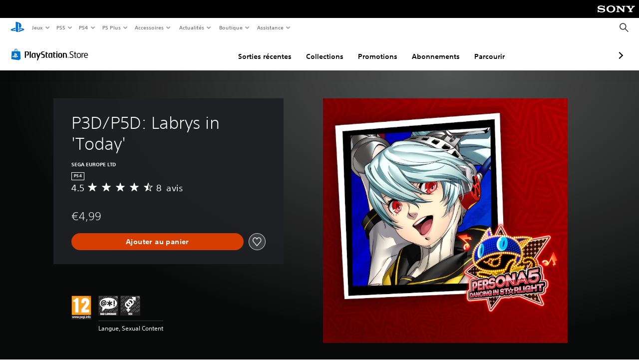

--- FILE ---
content_type: application/javascript
request_url: https://web-commerce-anywhere.playstation.com/cRW-AK/B1yXi/pAMiD/0yeh/EV9itL0D1z6QGVG1f3/d2pDGSk/RgcvJ3YV/DAEC
body_size: 191687
content:
(function(){if(typeof Array.prototype.entries!=='function'){Object.defineProperty(Array.prototype,'entries',{value:function(){var index=0;const array=this;return {next:function(){if(index<array.length){return {value:[index,array[index++]],done:false};}else{return {done:true};}},[Symbol.iterator]:function(){return this;}};},writable:true,configurable:true});}}());(function(){RJ();L1J();V6J();var BL=function(){return ["(,E!7M\x07\n\v/IJ","\\Rx","l\n*","3)XNAF%:D~)=I\b,","-WZ","<A|0_;1","\f9T\x3f+h~C%<8","\"D*","9,\r","_\x00%S7:T","\t>B","+-\\","]-B","\r\'Zy.","B-X","1gb","4*J]\b4S\'\t~\b6\v","\x401S\' D","F2C!\rU.Dj^N1A:$EI","8","&9S","&S69E\v+0\vAB-X08U","\t&ZJ",",W%","\'3L(","X!\f","E0\"c\x3fGH#Z","-S1","\t=\\","\t=y,R:$",";N-\f8","R[nK","/.w\x3fX9\t7\tDe","","&!IG/W\'3","2S\'7","|J\x07N%","4H0\n;","1:\'\x40A!B<9O","\"R"," [x\"D\x07;<\\V","-X","QYgJ","Y\x00.C0D9\r","\f/S8U","}","/i1\x3fR","cN","\x07Mx\n&]\x40R4\"\x40V","D;\f<GA","7\n","\x072B","^C%_;%m0\r ","4&Q0: GC","/^Z","\'3P7\v,","60","&[","!JK,","Gd0k","\'3P;\n\rODY6=","oMA","\\!D0\"","0>OC\b&4\"U3\t\rhZ\x40A1F\'3\x40~&F\'D44M~;ZN!S{\\h~\v,K]A6Yu4DK7\r:OM\r\'u8Ns\v:OVA-T\x3f3B-Y=][A*W#3\n~\"*1CM.<\"D\x3f\r:s\x07Hb[0\"I:W","0=]J\f-\x400","-\r\v!\x40H","","\'B\"U7\f<K","&[B\'D9T*","U=7S(1\tZ","S-\"D-&]","U=7O\f;","&\t$OV0_2>U4&JF%i\n","=<K{\b/S9S\x3f\r","\r8\tonW3_4;V*\t~#1wn\n,8CX [!8:2\tol6Pdg_\n!\nKn\'vw\r>w\x3fMvH#\'pb`39H\th0Q3eZj8!/BJ F);;/|ow\tS8;-lUn2D*M4ImZay\f.8h9%t0g_!Kn\'vz\r1cM\ttG\'wbh39;\r Q93`-j1!/lJ$.F^;8\x3f|yw\x00S*\x3f-oiU\tn2D)2M8IWpay\f:yn9%x0g_!\nKn\'vw\r>g\x3fMvH#\'sb`36/\th$Q3`\x07j8# JJ F);:\x3f|ow.S\x3f;-hCUn2D*M)Im\x00Zay\f&8l9%t0g_!,Kn\'vx\r1c/M\tvH\'\'wbt39;\fB ^3`-j\x3f!/lJ\'F%;8\x3f|ew\x00Sg*-oiUn2D)oM8Fupay\f:n9%N0g_!\nKkPvw\r>w\x3fMvH#\'r9b`36+\th\'Q3`=j8! dJ F);<\x3f|ow6S,;-mCUn2gD*M<Im\x07`a{:8}9%t0w_!}Kn\'vc\r1cHM\tvG;\'wbd39;\rh Q3`-j4!/lJ%F;8\x3f|xw\x00S*-oiUn2D.oM8I_pay\f<$n9%x0g_!\nKm7vw>E> `X Wg0*\x3f:!z1`-j8 \tVR!t0f*\r\x3fw\x00Qy\n\r/M\tz)7\x07\f>T288Im\f\x00b6`\x076\x40m w!8\tm|\v(\x07Q83Y4e8!`*3\t.qnRw\x40-j87\x3fol6R&`.BJ${[1c9(8\n`X e\x3f<*(8\tod8-\\6`.#-x2re`*\tH|lY\v!w=N_8-\ton _5`*3\rYn\"\\=f`\x3f=88$tlXt8e\b88y0\x00SV*\r\x07~ qwv:38\nCW\r [1f\x40#;7\x3fol\x00r#\"V*88h\x40\n2Ek\x00),\t`X `>*3\v\x40~#\fA{/\nH8n {$9K\b88taus[-\toBx\"b\nnLI\tHz `*M!/o |>`*k88\ton.f!`(\x3fIN/o]0wl%)8:)Bu1!U*88~I |\'\f_7\th~9\bO\fM88M\';U8;+\tn#6A`*!7\x3fol6R0e\b;,WL\f7`#\x3f!7\nMA+*S\r\x07`><8\tTw`\x00;7\x3fol.Z-I=n \vw`-<88\vMj1sw","S#3O",",K+X!U","\x40","2W23y","Q;\'[\\$4S;\"u.8*L]4",":1 gR2=e9\r**}|","\\6f\'9U*\x00\t-aI","-\t\x00&\x40JW12H7)Bp\v1i99\x40;","!C\'$D**:G_","60","E%3D\b6*\x00&ZG1_&","7\r","&>H\r*21","E\n+","\n\r1BJ",";\f.HJ","MC#D\x3fL1\f\r",":JX\x000S9O\b+\v\v-\x40L","99F00","`b }~97=\r|j3af\'","*88\tog+W8!`*M8*on#\vZaC*8!/l\\ p6F*m88N6w]7eE8=ww;2lg\tm3I\tyX n,{3;#zxZ\ng4`*J\n]N9d)8\x3f;on33Tg:T;+\tn# wBX\n| s`--88_MS.C1c9(8\nzvw`*8\x3f*on\" Z7g`\'88\tmV/F&`!47)ow\bSB*4xLn \vRou3\t*CKQp`*)*In whZ-88g{w!`*,O!OBw>\fOR;2*on\"L7g`,88\n{i/5w[\to8\x3f|oM u1KZ=\toD;,Tf\t/\f}&we`*I\x07 wt877\tmK&*SB*#&Ln \tog>I\b57iy#&~t:88G/5w[1qR=+on\nzl\x07c;8\vJh\v%w\'\x07`*=\vInRwo\x07&)*In wl=-88WN1w!`*2!OBw95R;\n\toe\x00C*:/x\\ AL9\x40(\neM u\x00mZ>\toxUqwp:(,8<on o$\x3fr)88#YXt4`*,In$2Ek\n\r,\t}Bw8gdR;2*on\"#q3g`..\n8\tdh\x004cL8\'0k\b<\non qwl$,8*on\x07b<{/2#%J\x40\x00Z$7*7KqYL9\bLwY:H\x3f|Kz+t{\x3f5`*276qnRwr\x07j87\x3foh4qd,7v^0,(\ron7vQ#:*8\vzk\t1w\x00[\tv~ g`\x3f=8;&J_/d#2;>Zv66V*J7xww+r`*M8Yn&\x07/\x40<k,kn UL9!\tn b1k<o~ \x00ogK%)8:E]Pr6`\x07.2!/o |,7g.88\rn \bB\x07t*8\vLz3\'w5`*56j b6`6\x40l\\ t0e\b8aM p6ec\x3f!+xoi$\x00w*3>)Xz Qe`*O6{n9%t&`!-Voau\x00f8#;txT,R>*\n8\tEu1u6`*=9e wj\"m88iN\v!w={;:8;-okw;9\t8<+fy#~t:88 w<v8-\rn \bY,B*&Ln T\x00T1m+,ojRwu_*I8 wV,n88\tjI*\vk,\x3f\toD;RD*8\t\x40\x40U wB#\b\x00n4wt\x40n88\tjE7vw\r1lX83z{y`*7/TL ]*I8\tolRug`\x07\t8]n \b|0t*\r\toD\'\x07j\t8:DPs%%`*I6{n2/AJ-\x40(\neM u4mZ<\t;on+\rg#`838\tEjQ{gC*:#\\ \x07F&`!\x3f/o|\f5w:kg(;Ln T\x00*\t\n\toeS\x00C*87\x3fol2Xdf8K^K\rvw!`\">\x40\"JxP.T;R*H+Cy\t&qC,\b\r#t\x07p*7\tm~4\x07-\x40-lyUPgK%)8:DPr6c.oF\\ |y:!\tn x\fs<88\fwX8Rs*8;Yn\"&r\x3fg`-j:7\x3fol0dg_!8Kh\vs%\x07!+\'Ln U8T1\x40\r,om3gGZj87\x3foj5pe7f;.]MS{O1c9(8\nwUw8>bR;\vx \fAu<IYn#\nx-5O9n8\x3f\rln S:*3-oktgI\n\toa 1f`-;8\tdE/5wK&!\nKl\rvw!`\"=>\x3f1M7\bT;s*8:Yn\"\\g`-j;\"Mn ,ga0[\b80`--\toC(8B`)\t2Yn\"c\x07%`)\f#|i`!\fv^nIy&X;g!(\nk\nwg\'oM4on ^mdo:-#b g`=g7\tmK%+`-1{on+\x00d!`/5\x3f,he+Zs=g6-x|i~>p*88Tw:S7,xX83\n`4B`)<MJ\toe\\6`\x00) n nK\b8kM ~\f;g//}w0\x00=`*8\x3f:B\fAD\x00,H8\fMn .RF*m88zK)\bF7;E9(8\n`X W>oD*8\nBaQ![9#{Z;8\tk |\rg_7\tizRO4\v(<\tox/(x\"b<2H\tjL Z%y\fJ8\tdV\x00s`.m88Z}&k\f),\t`X T\x00D*8\tEG.g`\x3f=88$dAXt0K\b8\x40M q7wJ+\'Jn)4B\"`*2\'CX be`**#zc |\f>-Non l\r1c83\f`4n2*3=aRwb.3*%Yn /ogop)8\tmL%(\x07Q83!z\x004e8!`*2qm* wx[\nH8\r^\\ |aW>7\tmz\f!k/1(\n`X l\x3f4*8\t\x40\x40U\fAD6\n8\tt\\;;2fn8-+on\n<ep)<88w\t*U>W1/;,f~ g`/=88&oXwf`!37|ow2SB*1; MA/.ec><8\tDL Xbo\x3f=88#l/5w5e&+on\f\bfl\x07`X83\n`kw;\r$8\tCvSQ3b\x07j87\x3fofp,5=|n0u\r1oD8\vMk\v:x\x3f5`*2qnRw9p=88&^d/(UO*j +on\f\r1cM\t`X \vUX\bl/3*\x40}3gy\f:VR\fMn /xop*m88`&5w;Y\x07<xOg0\x00x\"b2n(J\toe;#r6`)2tJ UdZ6> ]n \f^\f8o[\x3f<\non&x\"bH\tjL X:bo:\ftJ F*m88 Yv9\bLM:\x3f<\non+\'w5`)H,iGw>xI8km peu\b8$tv!w=M1g(;`X g/F*,(8\toN5 wo:~ UM\bj7\tiKS.CX<88\rwBP*Wf\x07c\t81+}\t!X\x07BX; yn/5w9\'.}\x40z0\x07wB*vH qw\fu3\t*CK3gx=88&tAXt0f8yy0kYK\tlB.T82\n(;Yn\" `7 U88\tE)F&`!h-oau0<I8#;txT,R>*\n8\tC6Qe`*K#zYn#/x:y!1oz0\x07w\x00*\t-okuI\b07yQg`-J8\td54cV*/n \b\x008p)8\vLz/(x\"b\t\v)H\tkRw\"w:\r\ton\"\tEf`!.-+on\fsr\f,B*;\v~#B`(0J\touR#a`=CX:\n8\tBZ8l%\f-nJD`0wn\r\nI\f!Ln Ry*8\tyzRw\x07p\v8-xZc8wx\x07988\tdK&wf3i(8{on+g>om8<\ton#a\"`M\x40lx","*\x3f!VJ","G\r2-oZ+Y9O;\r","3\x3fM;\v","HF\r\'","\n\f*]L+T0","\bnF\'D4\"N","\nc","6\r\r8\x00N","0T=\r\'\x40I%S!v\bT=<KA_;2Nv%Q\x07AM}\nOK%Ja=X4\"H;Y\'JJ=m\t86","\x40\b=-\\N+Y;","WNlAjJyR","\n:H","7Q","),\\F\'D","<;O_","*\v/K[","1Z<5D","\ny","\x3f\n\r-","E;","=,","L<&","\x3fO+\r","][+X2\x3fG",";[\\\'X13E27,","e<:W,/F[AZ 1\f\"0","2Y&\"e\n*","3\x3fM\r ","y2LQ","-HLx","je",";\v!MJ6-D>3S","R8 M","[;s;\"S;\n","\"D3\n","!\x3fE","b","\"H;*\f%","\b1!\\B","b","*:-n0Y77U"," KL\nB:&q1\r+AC","#Z6X*;G\\22S05I#\x3f\n","08\x40\t2BZ+X",";\\L-U","#3S","B\'\x3fO\f","9N\x07;","8\v;Za\x00/S","!]-Bu7\x3f,J7[u \x40\x07+Y\'H;F0vq,;]F,x4;D","\f,G\x40N-Q2m\b1+]C4Y\'4H|","H","AA-_63R\b6/KK","\x00!U0:D1<K]","B","JJ+U0\x40\x3f","\n\tE7:qZ5D4&Q:","-\rGB-C!",";\r0&ZJ4W9","!P%","\"dKnSy3\rr","HX","\x07m"];};var nq=function(sF,z0){return sF&z0;};var LT=function(){return ["\x6c\x65\x6e\x67\x74\x68","\x41\x72\x72\x61\x79","\x63\x6f\x6e\x73\x74\x72\x75\x63\x74\x6f\x72","\x6e\x75\x6d\x62\x65\x72"];};var G2;var dv=function(QE){if(QE===undefined||QE==null){return 0;}var Xt=QE["toLowerCase"]()["replace"](/[^0-9]+/gi,'');return Xt["length"];};var A1=function(){return [];};var Uq=function(Hv){return Q6["Math"]["floor"](Q6["Math"]["random"]()*Hv["length"]);};var B1=function(){return ["CA9;VT1\t","50\x073","1>#,,",":\t7+\x3f",";PT",";3:OI;G\b!6={cA\n#.PO~*$*.=","4:N","*OL","\b>IC","1&ca/+0rl=()\f%2\f}3\r8=\\F6!%/6*UW,)\x40Z\x40oUxzNtoH]t\f","U5\t$9","--","\v\x3f*9VN;\x3f","6%","","A:$a2=","F;>+!!2\r5dK.","\v>`","60","!+","#/\b","\x3f!7-/FW\f","","(/AK\f;\bJI0","\'1\f/","B","\f:UA\r-(,\x40b8.<","!","fWoi\\Ij",".LG0+\b6",")FT","+\b\',","!|\b=*/5dn=nS\be)0[","8<+&*>U{(7\nM0","7;Xk\'",">;\fiI\b;\v/+7","C\f;]O","7n\'","\x07;8:0=","TS","\x3f9*>UP","9!\'x\"6HP\fL;\tRT.G\'5=","_qM\x40}Jvz[,mQpqO]NM04Z]s\'q\x40\x3fc","-9+,","]D5(%:7++5BV","aFQ<7U","KA;","P\t>SL\b","m\x07;2]\x00*.#\v6x\v{CA(+MU;G%!o1)FF\tz7JT0.`q\v6P\v)CAL.1Z[EP7.< 4H{IK\x07A;,\bXYP1!+6+P\t.TPI;(AP42#-4^\r/BV\b5,\'\tP3\x3f&&v","+KQ4MA","\nXG8\b(;\b","\x3f\x3f< -NH\t(","JE-$ (67<B","*8","S\b30\x3fAP;8\',\n.KP","JP0","\x3fBR\x00\x3fMA","/;7FW;;*Kc0\"<","8:\t+( 4_]/53\x3fKR,","\x3f\t(+#:","7\x3f","\n<75\n/T","\x002TT\b96\x3fOE*","\b!*/","\x00\x3f. \x074\t>IP","*;RE","9\x007KM\r","T",".=+5>","UE;\t\x3f\x07!\x00","1./o/\b8HI\fA7;\tJA;","{62\x3fMO\x3f","6\b","QE:",")=",",\t#.","%+\x07","$w","k*#6","VJJ","\n7\b!\'","\x07:W","CK\n7;Me;\n. ","\v\x3f*2PG\t\x3f<2!&7RA","\x3f:!05>IP","\r/:V\x07;&u[!78TK5,PSR","5zH#\r4","WT\t\n\x3fjE-$ ","+DB","(/4^T\f","\x07)BE\t2TE*",";:/","r(t","0=)I","B7\t\x3f","#>IA\r.1\bU=\"!","--\f(SE","RE/62,\\R7\b%","6,\x070","\x3f\x00/\'",">+\t;\v\b>DP2","P,","=.-\v(72\x40J\b\x00)","\b\x3f2^A;","\v8FP\x004","OE*+\"#6\v6BP9MO\x001\x3f","hg!6\nIV","(^J\n","57\x07Ro","/`E\t*\x3fJ","3-.KU*/","53\nM",".9","\v\v8LS\b\x3f~<UA6","Hk","-)\'Zi;*:0","--\x3fHS\x07","H\x3f","\b3uA6*","4IG4;M-%-[\'eN>\tT.-!\t}^.\b8:6\'+<B\f\b;7A\'\t(n762HJAE!=WSg W-M,FML\n,TI;I*\"j\"IGI\n/0MI0Ob5\t\',5Q\t(\\N\x3f/Y+6P\n:QM\r.1\bN(,/-*^(BV(\v\x3f0}A\x3fI,+\n1\fIP*\',XL;cY *\n\x3fTEN71PL|Ki/\t!0>DP\x3f|VB*\t.=\b`tR\t4CANv|\nUA8\b9#Ynz\x00\b:SB7\bKS1\tibY7967Kr\f)7W\\|$9Mvz\\F=RH:\x3f,\tPO8:YqJ\n.KHDsrLN*$ Sk#/\x07AT\'r[\re97\x00!7/\x07KT\x3f)ZvF-9+,\n-FWA\\vnSG*$$ \' LyPA\v\v6|SCM1I,+\x07 5TMr|-|b78/+7\x3f/>I\x40\f\x3f,%PN1Ebu#5CKV5p\\T \x3f*#6=L8\tq\'!\r1|d/\b\"\n4\x07\'!`h\x40\x40(;]E;q!U%=4:UE\t.;\bC^\v)(\t4;\tbj-)\b(fw5 \x07gy;\n(S\x00Q4;\ro8(<\'635QEDjrJ;\b!6=\bsS\f=2H\t\\\x3fZ\"`\',5/BJ50Rw5 \x07\':UA\x07\b\x3f,K0$lRy6M-BJ\r(l\x40P;/\t#5>U\f\bB7xs;#>\f\x3f6pa++wVKE:9+\tpbJ<BP9\r(\x3f\\T,O*`.\f17b`6>>|r5\f8\v9Y&AM\x07\r62BR*9 \x00%(2>I\x40`;TOE:\b92\x07,-\bw\x40T>\x3f0\\R,].`\t\'6)BV4+U\f.y,<aI\n\t4:K\f\"\t>\"n\x3f\x00iuA\x07\b\x3f,Kp. \'*i[X\x0762\x07D]XwK*=,;P.IG50R[1\t8:[\'e+F8OV\x3fsAT0\"!xw_>EH\b16QD:\r;\'*0\x002HN\x00<4ZOq&/\'+_\r8HJC;.\nfI1\tf*03/<\nG\x005,WUO5/cJpv\x00\n<\bK2,TE];\x3f+11\na\b\v\x0067UN4$&*99EG\r\t14UB9 %T*,\btEH1;H3\vibY!0\v6B\t\f.;JI0]da#40KF\v\n8=SA\x3f!\"!\x3f\x07:AT\f\v62UQT2H//\b*:)C\n72X6$#o=\b>IW\x004dUN7$+$:\r0WF\x07<.PL=\x00 !.\x3f\x00\t1\bE\x075*ME],*-l0\t7\bK2,TE];\x3f+11\na\b\v\n>7TO0$/!10MF\r09\\D0\b\'&T!7>IPD9,ITq\'\"U!+FwG53E\b*%=-6JKtIJ\x3f=[A\x00;-\',4\r2NE\x07;0ZL2d-,,\n/\bB\x00\b5lWIA;J8-\t+(J1TEN96\bVMs3:,+\v5\vF9<[F9 *&2\x002AA12]N;\f$&m9>SWF51\tM\x07,\x3f\'%\x07\v\x3fFH691J\x000\x00ibY!0\v6B\t\f.;JI0]da%2:D\x404\x3fXF0\v-%)54WO\v68UZO*%:U!+FwG53E\b*%=-6JKtWI\t\x3f9QJ2(!*9\x00<EC\r=<\nTC.d/\b1=tNI\b\v\x3f-U\r;\v.-\'<^5\x40EN96\bVMs3:,+\v5\vF22WI.#\',:\f>CC=:ZN6\b& \vm1<BWF2;RM,\ff\'-6^-\x40EN96\bVMs3:,+\v5\vF\v*2TN.\f\'%(1\x079LJ11]P5*%m9>SWF91J2J\'!-v<\bK2,TE];\x3f+11\na\b\v4<QI2!&$=\f5FM\r06VF.#%T#<5DA\rA.\'\nVG\x3f#7UqjTmE^B*0\fR=9!\'u/BJ50\x401/,\v-=6WN59XG0.%,>\x075M\v\v32C0. l;y\v\n(1\\\r&. \b+7^t\bK\x07;\x3f\nUI3*# 7\x00\x006OI\r7.\\M4&a-65S\v\x00>;J|Ki-07vB\\\t4-VNJqH-$,;+WK<:\nPJ6;(\'7:F\x40u-MT0\x008`17FwG53E\b*%=-6JKtLO\n5<WE6;#-5>NF\x0043SG\x3f\td\'-6_\r8HJX^bp\nWGRrE(&\t-5I>_P\f)7W_q%+)44ME\b\t93\\E4\b;)&49WAC91ME*J8-\t+(tFW\b;pJSRrE(&\t-5I>_P\f)7W_q\"!.(7D\x40\v\r\x3f8QA4\b# $:1NH\nC1RM,\f:.=J8TWK\x40x=KO;J.6\'6\r4IFC14ZJ:\t$*,(8MM;4QH: >)w\t:\x40AC;<LT_;\tdU26FwG53E\b*%=-6JKtEH\x00\x0063ZH=! )2\x005NJ\n\n4:VI7\fd-\b1w\f:UA!=6PG*I(=\b`tR\x073UK\tw;ME-$ Amw2MI\b5=_C;$/#:4EI\v0=SA_=\b%:,,^\t2I\n\n)|VC,\b&+V\' 5TM`qUUP\x3f/#*>\v8EF\b7=II8, +<\rtNQu-TB2/l2FwG53E\b*%=-6JKtKT\n\r\x3f:ZH6\b(,#(\x079WM\x07\n*9QI:d\'Jz6_\"JF\x00)_-Egl**\t>\nA\x3f0\tPOdHd/2:\x3fHI\x0714XO8 %)>7KG\t8q\nVP.8(=\b;\t+NH\f\bt=\tJ\\|#</=]#SA\x0731_5- !97EG\x00;5IC\x009 !)\x3f\b3BJF(=UZSq&\nV+6TW\x00.\x3fM*\'+\bl;y\v\n(1\\\r&. \b+7^t\bB\b;;PJ<!%$;\x003EC\r21^F;$a/\x3fK8UKB)(\fR=9!\'u/BJ50\x403\t\'-#:\n+IA\x07\t1.]L0)%-1\f5M\v\n\x3f=VU2>.w\v5B]:<WT0e$\b`tR\x073UK\tw;ME-$ Amw3NN\v\n=7RM8\f-$\v 36JN\v\b\x3f0]D_4d+69\x00\rPTG)|VC,\b&+V\' 5TM`qU\\I8\v;#!<\x006BT\v;1\nRK<&*+2\x07tDWC91\\M,$<U!+FwG53E\b*%=-6JKtBG\x0722WA\x3f\t! !5:IG\r57ZE2\fd\'#\x3ftSM\n\x07t-\f^\\|#</=]#SA\x0731_1\v/-\'4\b\x3fOK\x07;8\nIC.\v/>+>\r5MMF\r)-MS_7\n*)1wARtEH\b1q]D/1\t\'-6/UmxE\x00B)(\fR=9!\'u/BJ50\x40:\b \'(6\x00\r6FO\f\b2\x3fQD=,+\v.13C\v\t8=PE*J\" +=\x00uOP\x00xrXZH1\n.c:,\n(NK\x07VuqTC1))\v*18JE\n83PB<\"!$1K2JE\t)qK\x00\r=\"8l(y\v\n(1\\\r&. \b+7^t\bH\x00\t9<]M7\"&\'<6KI\x00\x0066]J:\n)a65K:R\x40\x00\f7\tLA7.<U*,\by\v\n(1\\\r&. \b+7^t\bB99TA=\t*,#94JA\b25RN<,a!7I8FH\f>\x3f\bE.2c;p ^5\x40EN96\bVMs3:,+\v5\vF\r0.UB5;>\v&(4LM\f84VH1##m><T\v\bw.S9Egl**\t>\nA\x3f0\tPOdHd>+<\n6EO\v\x0785RN2&>,92DT\x07<q\tMA7d-\b1w\v5SWG)-X6$#o=\b>IW\x004dUK6,- 3\v\x3fAG\x079\x3fRP9-)!5\t0\bE\x3f*\tB18:\t#(]\t:SA;2W]E7\x00%c!7tDWC7\x3f\\R\x3f\vf\'-6J8TWK\x40x=KO;J.6\'6\r4IFC85XA4#((47HT5;UN0%/!w\x074IWF91\bBjI; `tR\x073UK\tw;ME-$ Amw\v1E\x40*0VG:\x00!,%=\v:HH\f79QK_=\v\">\v\'*^\f/JHK\x40x=KO;J.6\'6\r4IFC96SB\x00;; #\x3f+CE<2_C.\x00\'-+w(\bG.;M-ibY!0\v6B\t\f.;JI0]da/3\x006FT<\x3fVP4!(#(4NA\x0727U[U2d{Il;5L\nxrXZH1\n.c:,\n(NK\x07Vuq[B\x3f#*+:5DT\n22QA9\"\",2K:TW\f)qLD1J\x3f/o7uTRNv|QR3f+6=2HJSCu1_K\x3f\x00\'((2=CG67^E.\b.)+1_(TAuVM1\t!=3\'4\x00)T\t\r\tbmIXFIp\r8lW`;4JAD\t\"*WS1\tqaT#35JG\v6;WH=\v,&*4\x3fI\x40>4S\x3f\"-T+;\n(\bW\bA8sK\v\x000\x00ibY!0\v6B\t\f.;JI0]da/=\f5LJ\x0793UC7\')*\x3f\x001KG\v\x3f0UIA;d-/5\n2DE50TQT2Egl**\t>\nA\x3f0\tPOdHd*$7\v<MN5\x3fVM\x006\v/+\v#(9\x40O\x078qJS*d{Jth]\b<\nc18oMsb^.\t,lW`;4JAD\t\"*WS1\tqaT*7\b6JC*\x3f\n^J=.-*9\t2JM23\nF\x3f\n.,,_)FI\f3;0J|Ki-07vB\\\t4-VNJqH\'/,30EL\v\b23IF9%)\'4\f7AKu\x3f\tJE-H)\"!3]3NP\fA71\\\r317 (^5\x40EN96\bVMs3:,+\v5\vF60]B.\f;+ 98LO\n5<_H=\x00& m1/FHA/-KC-I#:.z\\F8OV\x3fsAT0\"!xw_<\x40O\b9.TO<%$(7\n\x3fHN\v;9SFq\x00$!.=>S\n\x0067\\-Egl**\t>\nA\x3f0\tPOdHd&->8CC\x004\x3f[K;%((;9WE3qMMq>=\v\'6\x3f\tL6|VC,\b&+V\' 5TM`qUWO9-!$(2JE<.TC6\b*\'\'5tTQ\x3f0\\D^6&\"Ynz\f)HI\fA\x3f&\\N7\b%tTm2\x003WH\v20QL.& (3\x00\x006F\x40\b6\x3fQ,\b<=0\x00\ruMWK\x40x=KO;J.6\'6\r4IFC48XO2\"\"/59IF*4QO\x00\x3f;>)w\n1BGB0-X6$#o=\b>IW\x004dUD;,)-\x3f2EL26]O.;\'*;9\bG.;M=\">1w\r6NQB9-\t\fR=9!\'u/BJ50\x40.$ /0+AJ\v;9\nTJ5%  46\x40\vu:T-Egl**\t>\nA\x3f0\tPOdHd\'\'7\v3FH<=]E=\v($$;\x004NT\n5q\r_-ibY!0\v6B\t\f.;JI0]da%\x3f\b5AI\r\v4.^C<,+):3LF*4UIO\x00+e&/4RHyDL7;W\\X;\t8\',b_K<JE\b<.XH7\v $$\x3f\x00\x3fMN53UK0H)!)u\r8LAB2*U-e\v.:[,e\x40H4R50\tM\x00c<b95D\f\f\x403wG\x07[1\t8:[#e\x00)AK;0\\1cg\x406*\t8HJz-GXW7k(6;L>\v_\t.6]R\"\n\nY\x3fq\\\ffWA\n5,XN;I%!\fjq]`UA(0ZZ\x00+#fktQE(\tKJ|vI\ta\t7sJ~d^4[XPf7W\n\\Wb3#,\fsB\r50\tM\x00c.<-*5DAG5)R\re.:06P\x07uWQr0SA#p(0p/\x07JT\\a0F\\;\t,:y6[Yj\r50\tM\x00ce=+;L5\vJB]jwTTA\x00vO.bkeN\rsB\b\x07G5wSA\x07\x3f\x3fn+07\r(B\n\b\x006\rMT;c!R\x3f;\n(S\bQ9p\\N*u~D9\fuUK>vR:(+Sj=\\\nr\fG4rJp\v. 60Y^kV\f/,A[|ieiz\\FpHYAE\x07wTZA=cfRf+9r\vGT\n/0MI0Ob5$pQLyDK\x07\x3f=PO|%n#.:SKEs,MU0G%;.c\v5TP\t<8ZT(7\v\'bH)SPSv*IEJ1v 41/HVG50\\C7\b%u\t\',5|AE\\gcGW\x40d\tu~DoiJIi\vKx0ULRcgW+e9\n/K\n-\r.;.PM\b9#6pYJ)BW\x00,;vP7\b%=Skv\r6B~\x3fr\b;k\n6=YJ/Hw30\t\\%\b8-\v7bH\x3fBR\x00\x3fTO\']#b#*:UA*4=KR02tn4\n<RE\t`*VUA9*)1bH+KE\n5,P\\+.<:%=a\x40\b\b*\bKS1\tq,62\x40E(e\b\\T,\t0:\bx9\\\v(DTV)\"WU2K\x3f4A+taS\b\r)dDd7274H3D\x404;C\\+q)W#.JwWHSv+]r\x00;;A,t/KrwSS2e--+LrZ","(&.<<\r(S","s,\"-7>Ug.\x3fWE",".tl9*#\x074\t>IP","!=","\x004DA+VP-+\b","9,<\bDK\t,\bVR","*2n\b696BJL-7QO*G(/!0P\v)\x07B\x00;2\x40","MT3\x3f/sk","r,1Ke","WP",",5","\x3f\x3fD\t0&\'o+/RWD5&","{","\"#<\n<","{\x3f\"8b;\x00>z","u","),;-WC9*9/-*",">","\t.KA;.<","Y","T+#+\b"," %b{+ \f","E58UL","\t\x40N68\'\b(8Ol\b2","N*","PS$7\n.!6k1\x07/NR\f","8*#0\v6NQ"];};var WH=function(n1){if(Q6["document"]["cookie"]){var LP=""["concat"](n1,"=");var BF=Q6["document"]["cookie"]["split"]('; ');for(var Ht=0;Ht<BF["length"];Ht++){var ht=BF[Ht];if(ht["indexOf"](LP)===0){var Q1=ht["substring"](LP["length"],ht["length"]);if(Q1["indexOf"]('~')!==-1||Q6["decodeURIComponent"](Q1)["indexOf"]('~')!==-1){return Q1;}}}}return false;};var Dd=function(){Iv=["\x6c\x65\x6e\x67\x74\x68","\x41\x72\x72\x61\x79","\x63\x6f\x6e\x73\x74\x72\x75\x63\x74\x6f\x72","\x6e\x75\x6d\x62\x65\x72"];};var IE=function(wv,BE){var ls=Q6["Math"]["round"](Q6["Math"]["random"]()*(BE-wv)+wv);return ls;};var gF=function(){return dF.apply(this,[wC,arguments]);};var Yd=function(){return (G2.sjs_se_global_subkey?G2.sjs_se_global_subkey.push(Xd):G2.sjs_se_global_subkey=[Xd])&&G2.sjs_se_global_subkey;};var hF=function(FE){if(FE===undefined||FE==null){return 0;}var Wd=FE["replace"](/[\w\s]/gi,'');return Wd["length"];};var SH=function(W1){var ZH=W1[0]-W1[1];var kU=W1[2]-W1[3];var AT=W1[4]-W1[5];var lE=Q6["Math"]["sqrt"](ZH*ZH+kU*kU+AT*AT);return Q6["Math"]["floor"](lE);};var n9=function(){return sP.apply(this,[ph,arguments]);};var QF=function(){return Q6["Math"]["floor"](Q6["Math"]["random"]()*100000+10000);};var H0=function(Qd,rF){return Qd>=rF;};var A7=function(hd,Ft){return hd[H9[ET]](Ft);};var mT=function(kd,bN){return kd==bN;};var Hl=function(){return sP.apply(this,[XN,arguments]);};var Bt=function(sl){return +sl;};var WU=function(){return sP.apply(this,[s8,arguments]);};var Rq=function(XL){var F9=1;var kT=[];var IF=Q6["Math"]["sqrt"](XL);while(F9<=IF&&kT["length"]<6){if(XL%F9===0){if(XL/F9===F9){kT["push"](F9);}else{kT["push"](F9,XL/F9);}}F9=F9+1;}return kT;};var D9=function(){lq=["\x6c\x65\x6e\x67\x74\x68","\x41\x72\x72\x61\x79","\x63\x6f\x6e\x73\x74\x72\x75\x63\x74\x6f\x72","\x6e\x75\x6d\x62\x65\x72"];};var GN=function(rT,x1){return rT<x1;};var mL=function(nt,V0){return nt<=V0;};var Ed=function(){qs=["XVhKK$&k>^G\vH","RWQ;WcRQP%","GN\\L5 [\"","[RtYf\x3f\v\n+","$\r,R8","","OPR:","D","q\\\n^","[E\r",":\"RPA\\Z","P","&rKC<^NQ3\n\n","^KL9","ZQC#&M","%\n\n","I9\b*M\'V_\x07OFG>$[","^K:TJG>)*P:\t","\b\n7Nt&oA","\x40R","VAO","E\x07_ZK","WAVZ",":q\f8\n","\x3f/[^W\vI","4[,S","\'QV\x40","-[<2ZZ\tSK","\t\'L","OK%\r/}!Z","+_<;K","ZKP$6J+4^^\v","[","FV^\\{\'J&\x40X\fO\\","\nRLT:\x07\r_#","XRV^","9\bVGYSA","+YV\rOVR3-\x073[","`{:\r7i/VA/WZV\"","U^NQ3:","5||=hlw","T\vO|L7&R\nKR","ZJIZW%","_\nH","I","\n^LP\x3f7W!","pQ^\\P","L;KZ^oH7\x00\t1W)K","JG\vIhM2\r","HWE$Q<ZA\'USM8;1L!\b","\x07VJH","5W=]ZRK]5-Y+","^I","7J>\t","+\rs)tv*dia=1a\x3f}t\"","\'_:","2K:RRRPJ7L!SV","]/\\[\"T\\","\rWPW3","IPP9\r\x073[","[#V_/_[V3\n\r","MT","I%\r","G9/[:[","6P%","!U\'kVKPV7\v\x07J!\b^T\v","7Q\bV^\x07OVR3","r\nT]A83\x07[:\\G",")ZAR\\A\f([<(ZT\x07HKV7\r,P","TQV3:M:KV\rS^J1","\n&","\rM\\^t\x3f^W+\rZA","N","!cK^yb",">ZE\x07XZi9\r,P\v\fZ]","R[W","v\"~ra-!\rq\n\x3f","2\x07",";\b","7L76PP","7J>\x40","^F$\f7","%\rL","\\ZP.[ Lqu^I3","hV\f~GbY9&P+\b^_NkSQ1c}!KR\x07UZV","_ZH3\r","","\r_\\{7N!L]\bZ\b&r#Y_1hFI4","*\"L+~AZFf#&L","Z\\\"","<J]\n","6Z\'","+lgJ9u[B^#BE[#_oTl\x40","\bP^\x07HZ",".WVNRKA$\n,LnPVQK\"Y1Q8[VNZ","#\n1w*","mVWoH7\x001:)\th\x3f\x00Q ZPzJ7&Zn*SF\tvJvQMq,K","6=+\f","4\"H/Zo_\\M8YLcX!\b}>zomv;\f,I=M\x40","PVOH3\r","Q ZJIZW%","u#\"<<`m8zhMd","I+x8^Q\x409\v","0L-",",\bPD^M","*\\<",",W ZAK","8&h6jv","-M+\bKa\vKSE5&P:.ZK","$\r3Q \tZ","b#7W!","$\n*Q",",J&M","k6L","0l| ","4","R\\\x00OW","O_OYK$","R7\v&q(","2K+\bF","3[<\tV\x40^QP\r0W kAHKA2<\b&P:\t","|Q%\r.{8QG","%","57K<","]ZP5<:y+oRZRW\t","I|b","!\v\n","\x3fQG\vI","\\H\x3f","ML\v","7J<]F^L","k6","c9/[n.^_oH#-[VmA81[<","a/\\X",";OC^oE/*7K><ZRNMA","I+x\'UYK","PfKZV\r&","P]^LW7","MVTSR313J\'Q\x40","1dY\\2\v5[<%ZEWJE\"","OPP74v+O`\x07AZ","]Or7-7L","*L","4\f/ZLG*ZKE","=^P"," J<","^_","K ","MR\x00OZ\x40","R\\HZ","7L;\tKV\nxPQ8\r1M\n\\G","\\","J/","]A\vZT","E.","P>","\"I+\tP^\x07NR","*RrOPI7\r,P","\x40_\r\r","/[)KV7RZH2","P%"];};var bq=function(){return sP.apply(this,[c3,arguments]);};var JU=function(q1,Fv){return q1>>>Fv|q1<<32-Fv;};var rU=function(){var A0;if(typeof Q6["window"]["XMLHttpRequest"]!=='undefined'){A0=new (Q6["window"]["XMLHttpRequest"])();}else if(typeof Q6["window"]["XDomainRequest"]!=='undefined'){A0=new (Q6["window"]["XDomainRequest"])();A0["onload"]=function(){this["readyState"]=4;if(this["onreadystatechange"] instanceof Q6["Function"])this["onreadystatechange"]();};}else{A0=new (Q6["window"]["ActiveXObject"])('Microsoft.XMLHTTP');}if(typeof A0["withCredentials"]!=='undefined'){A0["withCredentials"]=true;}return A0;};var qO,Jj,kj,sj,f2,X6,ph,wY,OV,Yg,Q8;var Rd=function(){return sP.apply(this,[kB,arguments]);};var KF=function(){ZE=["M&71O7AK","H8JX\t732;X","Y\x00P#QZ","p1\f28NEK\f1+t<MN/3dG\v","60&T+MR<3B[","R!FL6>"," H]8\bF8wW\r1\v<<EEL","}","<.YP",",KF-3","FP&;","jp0","<BL1\b<!","V_","<MB>3Hk\vB>pQ&1","\x07HWL\t:50:",",Wy\x07-)^","\x00^\"\x40w1 2\'","!;WP)AZ=$&R+G}\r:+R+PU","07HdbFGMR/L >EF-P>E2P$M}:","4[7eH<1K6XO+","2P]+L[","3:_VM+-C","6)4q",".&B\"J","4F\'M]+eK6XO+j^LU","-WJ=08G!rY*-",",yh","M7KU","\v1+\'90","{\\C<LZK-PK;\"+6q\tI[3","$","L21^","_$>\r<!B*J>>F,\\U67Y","!!\f","6)NE\v\x00T","B P","U;-K","\x3f\v\"):t","W>3E","0*N3Z","-\"I\\","[6-I+hN;3E",":<","A>.AL%U\rS|79\v;","/\"_O\x3f\x07U","+FJ%,&.<D+","w6){",">\v)fVJ&","E\'JJ2\x0048\'h*JV<<N0Q","/KL97+7","S:I","WL--p:]p6#H}\fL%MY%,1)<D+","\x40\nT",")Q>VK\"DN","6KB-&YF\fDB\x3fVRt;V3:_eEVU0*M:\\S","1PC:\tLD","HB=\x00a{\nB>FL","f=+","/MH;2N]-","<O-PP","Q7>\r6","\x00R.WL1","<1<OLY\x07>+S:Mb-5B[","7","|W\"=","AH\r","H",",JD<\"^Z","q_","\x008u{b#6-P:M","\x40Q2;\r4X6SW\x07;",";PR","M\n","2N1l]-<E:^S\v.\x40L\rJ<","K","L<","WH6<","\nQFL\r","\bnf\b",".AA","d","\n","KH*$EL\x00","VJ&","*H;F","SI)Tv:6\b/{&KU*<B;\x07&^\tK5~","z/\v)0E1hW;-C","0)s7MH+3AL(","~Goo","x,ZI+",".R1\\S6(C","-9^\"MV","G","\nt#\\\\\x076>B-`R10_HC","","7F>FZ7; /","\"HD","\fWF-\"}F\n\x07\x07QQ\'7V\r9^\"\tQ",",T(wL77","iGO1r","[\r5;\b","Xt\v","!><J)gP-\vH*QS","H\"oW1","K\\","V]*-T+rB;.Lb ^\x3fW[\r1\x07.&","7\b00E1bM3C","N/B]4H8L]\'&","^","/B+wB>#AL\r1U#TM&<","LP-3","tEO6<","!BJ\v","3:\\",":\x07","\x007;H*\x40]\x07",")J1P]\x07&","WL+-","KV0=T:JW","&\f8&C*H\\","\f=!0(;H1MW,","3!B1K","6\x001","\v","A1","ge\r\x40Z3ups\x07ak.Z6\x07snbS>","W^/(Y","w={","!QU&","]]-\x07AVU+/","+,","rL\r)C9O[","\x073;N&P","6+0Y","T)MJ","H*J^-%b2^N3IM\f\x00T","T+^U+_HI+","Y \b00E1fA<;",">#I","\\H27BZ\x00"];};var ws=function(PH,r1){return PH instanceof r1;};var L1=function CL(z9,rq){var J1=CL;for(z9;z9!=sN;z9){switch(z9){case fD:{var Bq=rq[wY];z9=sN;var NU=rq[Jj];(function(){'use strict';return bw.apply(this,[P6,arguments]);}());}break;case t3:{z9-=l6;vP[qE()[YU(xN)](Yv,fs,ps,Q9)]=function(gd){return CL.apply(this,[b4,arguments]);};}break;case K3:{var Ov=rq[wY];Ps.push(ss);var gH=Ov[l0()[JP(VE)](hv,Xq,Zw,H1,tv)]||{};gH[qE()[YU(b1)].call(null,dw,BT,Q9,p9)]=fE()[ZT(gq)](Qq,IT,VE,C1),delete gH[A9()[mq(34)].call(null,73,61,1692,47)],Ov[l0()[JP(VE)].call(null,hv,Xq,Wq,Od,tv)]=gH;Ps.pop();z9+=Y3;}break;case zB:{v9.Yj=s9[Uw];z9=sN;sP.call(this,C,[eS1_xor_3_memo_array_init()]);return '';}break;case wV:{z9=sN;Ps.pop();}break;case TV:{jq(Jg,[]);fl=jq(R4,[]);sP(Eg,[Yl()]);sP(f2,[]);z9+=Gh;sP(cB,[]);sP(dV,[Yl()]);}break;case bn:{var tT=rq[wY];var Hq=C7;z9+=TY;for(var fN=C7;GN(fN,tT.length);++fN){var hs=A7(tT,fN);if(GN(hs,m3)||Qt(hs,zh))Hq=W0(Hq,d0);}return Hq;}break;case B3:{z9=cB;vP[Qv(typeof ld()[q0(d0)],'undefined')?ld()[q0(d0)](lL,qq,d0,Nv,N0,DL):ld()[q0(Yt)](dq,VL,nE,Q9,Jq({}),Dt)]=function(fH){Ps.push(kE);var qH=fH&&fH[Mw()[Xl(ST)](pt,kF,xN,tH)]?function sT(){Ps.push(V1);var B7;return B7=fH[fE()[ZT(ST)](zP,Yt,Jq(d0),kF)],Ps.pop(),B7;}:function KT(){return fH;};vP[Qv(typeof gt()[E1(xN)],W0([],[][[]]))?gt()[E1(C7)](FP,gs,EH,d0,Id):gt()[E1(ps)].call(null,Xq,Jq(d0),KE,ET,ss)](qH,fE()[ZT(n7)].call(null,RF,Nv,r0,xl),qH);var R0;return Ps.pop(),R0=qH,R0;};}break;case pD:{z9+=NJ;Hl.OJ=FT[Bw];jq.call(this,NO,[eS1_xor_4_memo_array_init()]);return '';}break;case xY:{var U1=rq[wY];var dd=rq[Jj];Ps.push(XP);if(Qv(typeof Q6[Qv(typeof A9()[mq(Iq)],W0('',[][[]]))?A9()[mq(Ls)].apply(null,[J0,Yw,XU,Sw]):A9()[mq(hv)].apply(null,[hv,Sd,Ls,bt])][Mw()[Xl(n7)].call(null,tL,c1,C7,Pw)],CF(typeof Mw()[Xl(C7)],W0('',[][[]]))?Mw()[Xl(Dt)].call(null,XP,zw,gP,CE):Mw()[Xl(Iq)](nv,Jq(C7),DU,H1))){Q6[A9()[mq(Ls)].call(null,wq,Yw,XU,C1)][qE()[YU(Yt)](Ls,ww,H1,Fq)](Q6[CF(typeof A9()[mq(xN)],'undefined')?A9()[mq(hv)].apply(null,[Cs,w1,x5,Z5]):A9()[mq(Ls)](Uw,Yw,XU,LU)],CF(typeof Mw()[Xl(hv)],W0('',[][[]]))?Mw()[Xl(Dt)].call(null,cx,Jq(Jq(C7)),Hk,kp):Mw()[Xl(n7)](tL,BA,wr,Pw),CL(c3,[qE()[YU(HS)].apply(null,[DU,D5,Df,B5]),function(k5,mx){return CL.apply(this,[k4,arguments]);},A9()[mq(ST)](kA,B5,NF,wZ),Jq(Jq(Jj)),j5()[fp(pK)](Ls,bk,Z7,BM),Jq(Jq({}))]));}z9+=Gg;(function(){return CL.apply(this,[hD,arguments]);}());Ps.pop();}break;case C8:{Ps.push(mk);z9=Ph;var Zp={};vP[fk()[jM(VE)](Dt,UU,J0,Jq({}))]=GA;vP[HW()[pS(Ls)].call(null,qK,Pv,z7)]=Zp;}break;case AY:{z9+=QV;return Ps.pop(),EA=CK[VR],EA;}break;case W3:{z9=fO;FG={};}break;case W6:{var gf=rq[wY];Ps.push(Wp);var lk=CL(c3,[CF(typeof A9()[mq(rM)],'undefined')?A9()[mq(hv)](UW,Nk,bZ,Jq([])):A9()[mq(vI)](EZ,Sw,H7,nz),gf[Lk[xN]]]);z9=sN;qx(Lk[d0],gf)&&(lk[A9()[mq(Uw)].apply(null,[lr,UQ,OA,DL])]=gf[d0]),qx(Lk[bt],gf)&&(lk[ld()[q0(ST)].call(null,jP,Ir,hv,zk,IT,Pw)]=gf[xN],lk[CF(typeof l0()[JP(Ls)],W0([],[][[]]))?l0()[JP(zw)].apply(null,[jr,PW,r0,J0,Jb]):l0()[JP(pK)](HS,IX,hv,Yw,Pq)]=gf[ET]),this[HW()[pS(z7)](sb,Ol,NX)][Mw()[Xl(ps)].apply(null,[Mq,IT,lr,gs])](lk);Ps.pop();}break;case X4:{wz.P2=XS[qX];jq.call(this,j2,[eS1_xor_2_memo_array_init()]);return '';}break;case NN:{var vP=function(nk){Ps.push(tb);if(Zp[nk]){var rW;return rW=Zp[nk][qE()[YU(ps)].apply(null,[Jq(Jq(C7)),YF,sx,jK])],Ps.pop(),rW;}var Dz=Zp[nk]=CL(c3,[j5()[fp(C7)](d0,t5,Y5,EW),nk,Mw()[Xl(VE)](EQ,BQ,b1,DL),Jq(Jj),Qv(typeof qE()[YU(pK)],W0([],[][[]]))?qE()[YU(ps)](BQ,YF,H1,jK):qE()[YU(zk)].call(null,Jq(Jq([])),cx,rb,VZ),{}]);GA[nk].call(Dz[qE()[YU(ps)].apply(null,[zk,YF,Cs,jK])],Dz,Dz[qE()[YU(ps)].call(null,wr,YF,Pw,jK)],vP);Dz[Mw()[Xl(VE)].apply(null,[EQ,AA,Jq([]),DL])]=Jq(Jq([]));var XM;return XM=Dz[qE()[YU(ps)](ET,YF,wZ,jK)],Ps.pop(),XM;};z9=C8;}break;case Q8:{var KK=rq;Ps.push(sz);var n5=KK[C7];for(var zx=d0;GN(zx,KK[fk()[jM(C7)](HS,G3,mS,Jq(Jq(d0)))]);zx+=xN){n5[KK[zx]]=KK[W0(zx,d0)];}Ps.pop();z9=sN;}break;case b4:{var gd=rq[wY];Ps.push(k7);if(Qv(typeof Q6[CF(typeof fE()[ZT(Ls)],W0([],[][[]]))?fE()[ZT(pK)].apply(null,[cr,UR,r0,Wb]):fE()[ZT(HS)].call(null,Z9,qZ,wZ,Jq(d0))],Qv(typeof qE()[YU(Ls)],'undefined')?qE()[YU(VE)].call(null,Jq(d0),fw,b1,Wb):qE()[YU(zk)](Wx,SQ,rb,Kk))&&Q6[fE()[ZT(HS)](Z9,qZ,Jq(Jq(C7)),Df)][Mw()[Xl(Ls)].apply(null,[G1,Yw,Fq,n7])]){Q6[CF(typeof A9()[mq(hv)],W0('',[][[]]))?A9()[mq(hv)].call(null,Jq(C7),QQ,Ir,Jq(Jq(C7))):A9()[mq(Ls)](Wx,Yw,RE,Jq(C7))][CF(typeof qE()[YU(C7)],W0([],[][[]]))?qE()[YU(zk)](Jq(Jq(C7)),Uf,bk,Ir):qE()[YU(Yt)](rM,jE,nz,Fq)](gd,Q6[Qv(typeof fE()[ZT(d0)],W0([],[][[]]))?fE()[ZT(HS)].call(null,Z9,qZ,kF,gq):fE()[ZT(pK)](Rx,dw,Jq(C7),ST)][Mw()[Xl(Ls)](G1,Fq,BA,n7)],CL(c3,[qE()[YU(HS)](EH,Av,EH,B5),Qv(typeof j5()[fp(d0)],'undefined')?j5()[fp(xN)](pK,rz,w5,GF):j5()[fp(ET)](HZ,gq,Pw,d0)]));}Q6[A9()[mq(Ls)].call(null,BQ,Yw,RE,Jq({}))][qE()[YU(Yt)](Jq(C7),jE,r0,Fq)](gd,Mw()[Xl(ST)](Ul,Xq,p9,tH),CL(c3,[qE()[YU(HS)](J0,Av,C7,B5),Jq(Jq([]))]));z9+=l2;Ps.pop();}break;case kj:{n9.Pj=ZE[zw];jq.call(this,Cn,[eS1_xor_5_memo_array_init()]);return '';}break;case Aj:{qk.Jn=gQ[c1];jq.call(this,JV,[eS1_xor_0_memo_array_init()]);return '';}break;case QB:{z9-=OV;return Ps.pop(),YX=LM[ZK],YX;}break;case EN:{var SA=rq[wY];var Ux=C7;for(var fX=C7;GN(fX,SA.length);++fX){var KQ=A7(SA,fX);if(GN(KQ,m3)||Qt(KQ,zh))Ux=W0(Ux,d0);}z9+=DB;return Ux;}break;case A8:{z9=sN;var GM;return Ps.pop(),GM=Rb,GM;}break;case c2:{z9-=GV;for(var G7=Lk[d0];GN(G7,rq[fk()[jM(C7)].call(null,HS,t7,Jq(Jq([])),Yw)]);G7++){var ZW=rq[G7];if(Qv(ZW,null)&&Qv(ZW,undefined)){for(var QS in ZW){if(Q6[A9()[mq(Ls)](xN,Yw,K1,Yt)][Qv(typeof A9()[mq(pK)],W0('',[][[]]))?A9()[mq(Yt)](Jq(d0),Wb,vK,Jq(Jq({}))):A9()[mq(hv)](Yt,XP,Xq,Nv)][Qv(typeof fk()[jM(xN)],W0('',[][[]]))?fk()[jM(HS)].call(null,Q9,Z,Jq(Jq(C7)),Xq):fk()[jM(N0)].call(null,DU,mk,ST,wZ)].call(ZW,QS)){Rb[QS]=ZW[QS];}}}}}break;case FD:{var Lp=rq[wY];var Zz=rq[Jj];var IS;Ps.push(PW);return IS=Q6[A9()[mq(Ls)](Nv,Yw,Jt,Yz)][A9()[mq(Yt)](xN,Wb,q5,Cs)][fk()[jM(HS)](Q9,B9,Pw,gA)].call(Lp,Zz),Ps.pop(),IS;}break;case E:{z9+=dV;jI[A9()[mq(Yt)](IT,Wb,GZ,r0)]=new (Q6[qE()[YU(bk)](Iq,PL,Jq(C7),lK)])();jI[A9()[mq(Yt)].apply(null,[xN,Wb,GZ,nz])][ld()[q0(pK)](Kr,Hf,ps,Jq(Jq(d0)),Jq(Jq(C7)),Yz)]=Mw()[Xl(bk)](DE,b7,z7,KE);}break;case NV:{z9+=q4;vP[qE()[YU(Ls)].apply(null,[Df,XQ,Wx,Q9])]=function(GX,JZ){Ps.push(mz);if(nq(JZ,d0))GX=vP(GX);if(nq(JZ,HS)){var J5;return Ps.pop(),J5=GX,J5;}if(nq(JZ,ps)&&CF(typeof GX,CF(typeof fE()[ZT(ET)],W0('',[][[]]))?fE()[ZT(pK)].call(null,Cx,Eb,UW,cA):fE()[ZT(Ls)](r5,jf,Z5,ST))&&GX&&GX[Mw()[Xl(ST)].apply(null,[mP,Jq(Jq([])),Jq(Jq(C7)),tH])]){var LK;return Ps.pop(),LK=GX,LK;}var NM=Q6[A9()[mq(Ls)].apply(null,[Jq(Jq([])),Yw,LI,b7])][ld()[q0(C7)](gk,tr,pK,Jq(Jq(d0)),z7,DU)](null);vP[qE()[YU(xN)](Zk,ZA,qf,Q9)](NM);Q6[A9()[mq(Ls)](Yt,Yw,LI,bt)][qE()[YU(Yt)].apply(null,[Jq(C7),T7,VE,Fq])](NM,fE()[ZT(ST)](vd,Yt,Jq(C7),Yw),CL(c3,[Qv(typeof Mw()[Xl(VE)],W0('',[][[]]))?Mw()[Xl(HS)].apply(null,[nw,kA,Mb,Yt]):Mw()[Xl(Dt)](wZ,H1,Oz,KA),Jq(wY),qE()[YU(HS)].call(null,wq,mr,b7,B5),GX]));if(nq(JZ,xN)&&S5(typeof GX,Qv(typeof HW()[pS(pK)],W0('',[][[]]))?HW()[pS(n7)].call(null,Nv,cz,AA):HW()[pS(ET)](sz,zS,mS)))for(var cM in GX)vP[CF(typeof gt()[E1(ET)],W0(CF(typeof A9()[mq(d0)],W0('',[][[]]))?A9()[mq(hv)].apply(null,[VE,N0,LQ,Mb]):A9()[mq(xN)].call(null,Jq(C7),Yt,J6,Jq(Jq([]))),[][[]]))?gt()[E1(ps)](gK,bk,Sw,Yz,PM):gt()[E1(C7)](FP,Jq([]),bk,d0,Iz)](NM,cM,function(Vx){return GX[Vx];}.bind(null,cM));var T5;return Ps.pop(),T5=NM,T5;};}break;case KN:{XS=BL();jq.call(this,j2,[IZ()]);Ed();z9-=kn;sP.call(this,cn,[IZ()]);}break;case Ph:{vP[gt()[E1(C7)](FP,qf,Mb,d0,Tp)]=function(NW,Bf,E5){Ps.push(rK);if(Jq(vP[HW()[pS(ST)](kF,WF,DU)](NW,Bf))){Q6[A9()[mq(Ls)](EH,Yw,Vt,Iq)][qE()[YU(Yt)].call(null,Yt,sv,zw,Fq)](NW,Bf,CL(c3,[Mw()[Xl(HS)].apply(null,[LH,b7,hv,Yt]),Jq(Jq(Jj)),j5()[fp(d0)](ET,mS,KS,hX),E5]));}Ps.pop();};z9=t3;}break;case tY:{Q6[fk()[jM(Yt)](pK,BR,Jq(Jq({})),KE)][qE()[YU(n7)](Jq(d0),VF,qf,zX)]=function(bz){Ps.push(LA);var Jk=A9()[mq(xN)].call(null,bt,Yt,f1,Jq(Jq(C7)));var Vp=CF(typeof fE()[ZT(N0)],W0('',[][[]]))?fE()[ZT(pK)].call(null,zS,jk,Jq(d0),UQ):fE()[ZT(bk)].call(null,MX,AI,Jq({}),Jq(Jq([])));var AK=Q6[HW()[pS(ps)].apply(null,[Nx,lM,tM])](bz);for(var kW,bp,SZ=C7,qr=Vp;AK[A9()[mq(ps)](Jq(Jq(d0)),qf,nU,c1)](Gf(SZ,C7))||(qr=HW()[pS(bk)].call(null,p9,DM,d0),Jr(SZ,d0));Jk+=qr[A9()[mq(ps)](bk,qf,nU,Z5)](nq(KE,m5(kW,sS(HS,Rr(Jr(SZ,d0),HS)))))){bp=AK[HW()[pS(wr)].call(null,xl,cq,Jq(C7))](SZ+=Fz(ET,ps));if(Qt(bp,fQ)){throw new jI(qE()[YU(wr)].apply(null,[Jq(Jq(C7)),pf,OI,rz]));}kW=Gf(dW(kW,HS),bp);}var CM;return Ps.pop(),CM=Jk,CM;};z9=UN;}break;case bB:{KF();jq.call(this,Cn,[IZ()]);FT=DR();z9+=Rj;jq.call(this,NO,[IZ()]);s9=B1();sP.call(this,C,[IZ()]);}break;case qg:{z9=sN;var Ax=rq[wY];var vb=C7;for(var rZ=C7;GN(rZ,Ax.length);++rZ){var Sf=A7(Ax,rZ);if(GN(Sf,m3)||Qt(Sf,zh))vb=W0(vb,d0);}return vb;}break;case YC:{Ck();jq.call(this,JV,[IZ()]);jq(nN,[]);xZ=jq(dg,[]);sP(GY,[Yl()]);z9+=pD;}break;case cB:{z9+=U4;vP[CF(typeof HW()[pS(ps)],W0('',[][[]]))?HW()[pS(ET)].apply(null,[YS,MQ,b7]):HW()[pS(ST)].apply(null,[kF,gE,rz])]=function(Lp,Zz){return CL.apply(this,[FD,arguments]);};vP[HW()[pS(Iq)](zw,w9,Wx)]=A9()[mq(xN)](vI,Yt,O0,sx);var Pz;return Pz=vP(vP[qE()[YU(ST)](Jq(C7),bL,Jq(Jq(C7)),tM)]=xN),Ps.pop(),Pz;}break;case fO:{z9-=EN;sA=function(GA){return CL.apply(this,[P3,arguments]);}([function(U1,dd){return CL.apply(this,[xY,arguments]);},function(Bq,NU){return CL.apply(this,[fD,arguments]);},function(Jx,nA,NR){'use strict';return Qk.apply(this,[m6,arguments]);}]);}break;case UN:{z9=sN;Ps.pop();}break;case C6:{var wX=rq[wY];var Bb=rq[Jj];var TK=rq[X6];Ps.push(zQ);Q6[A9()[mq(Ls)](gp,Yw,HA,Yw)][qE()[YU(Yt)](xl,tl,r0,Fq)](wX,Bb,CL(c3,[qE()[YU(HS)](Jq(Jq({})),XX,Jq(Jq(C7)),B5),TK,Qv(typeof Mw()[Xl(Wb)],'undefined')?Mw()[Xl(HS)](xQ,Jq(Jq({})),Pw,Yt):Mw()[Xl(Dt)].call(null,Rf,Q9,hp,vp),Jq(C7),j5()[fp(pK)](Ls,Zk,Z7,Qz),Jq(G2[fE()[ZT(zw)](rA,p9,Sw,r0)]()),A9()[mq(ST)](Wb,B5,Kl,Jq(C7)),Jq(G2[CF(typeof fE()[ZT(hv)],'undefined')?fE()[ZT(pK)].apply(null,[nX,JX,n7,c1]):fE()[ZT(zw)].call(null,rA,p9,Cs,UQ)]())]));var Ff;return Ps.pop(),Ff=wX[Bb],Ff;}break;case s8:{var CK=rq[wY];var VR=rq[Jj];var zz=rq[X6];Ps.push(Jz);z9-=DC;Q6[A9()[mq(Ls)].call(null,Wx,Yw,Ez,Yv)][CF(typeof qE()[YU(wr)],'undefined')?qE()[YU(zk)](ST,r5,z7,PQ):qE()[YU(Yt)](rM,j9,Jq(Jq([])),Fq)](CK,VR,CL(c3,[qE()[YU(HS)].call(null,tZ,zQ,wZ,B5),zz,Mw()[Xl(HS)].call(null,gR,Jq(Jq([])),EH,Yt),Jq(Lk[xN]),CF(typeof j5()[fp(Yt)],'undefined')?j5()[fp(ET)](XA,J0,xf,DX):j5()[fp(pK)].call(null,Ls,LU,Z7,dI),Jq(Lk[xN]),A9()[mq(ST)].call(null,Xq,B5,ct,Jq(Jq([]))),Jq(C7)]));var EA;}break;case G6:{sP(SC,[]);VS();Dd();D9();z9-=n3;Pf=px();mZ=LT();Ox=A1();Ps=Yd();}break;case c3:{Ps.push(Qx);var wK={};var BZ=rq;for(var WW=C7;GN(WW,BZ[fk()[jM(C7)](HS,z6,Jq(Jq({})),ps)]);WW+=xN)wK[BZ[WW]]=BZ[W0(WW,d0)];var Ar;return Ps.pop(),Ar=wK,Ar;}break;case Z6:{z9+=Dh;var Fb=rq[wY];Ps.push(nQ);var Yk=CL(c3,[CF(typeof A9()[mq(Q9)],W0([],[][[]]))?A9()[mq(hv)](kF,jz,DK,Hk):A9()[mq(vI)](Jq(C7),Sw,Ds,Jq(Jq([]))),Fb[C7]]);qx(d0,Fb)&&(Yk[A9()[mq(Uw)](VE,UQ,HI,dw)]=Fb[d0]),qx(xN,Fb)&&(Yk[ld()[q0(ST)](cV,Ir,hv,Yz,z7,Wx)]=Fb[xN],Yk[l0()[JP(pK)](HS,IX,H1,Yt,LJ)]=Fb[ET]),this[HW()[pS(z7)].call(null,sb,Hn,wq)][Mw()[Xl(ps)](Jv,C1,Oz,gs)](Yk);Ps.pop();}break;case vB:{z9+=g8;var tI=rq[wY];Ps.push(BS);var RX=CL(c3,[Qv(typeof A9()[mq(rM)],W0('',[][[]]))?A9()[mq(vI)].apply(null,[Wx,Sw,hX,Wb]):A9()[mq(hv)](ps,kr,Rp,DU),tI[C7]]);qx(d0,tI)&&(RX[CF(typeof A9()[mq(BQ)],'undefined')?A9()[mq(hv)](ps,tL,UM,JM):A9()[mq(Uw)](c1,UQ,zI,b1)]=tI[Lk[d0]]),qx(xN,tI)&&(RX[ld()[q0(ST)](pA,Ir,hv,VE,NX,Pw)]=tI[Lk[bt]],RX[l0()[JP(pK)].call(null,HS,IX,ST,Yz,Fr)]=tI[Lk[NX]]),this[HW()[pS(z7)](sb,fW,Wb)][Mw()[Xl(ps)](Cr,vI,z7,gs)](RX);Ps.pop();}break;case k4:{var k5=rq[wY];var mx=rq[Jj];Ps.push(xk);if(CF(k5,null)||CF(k5,undefined)){throw new (Q6[fE()[ZT(Iq)].call(null,Bd,Uw,Fq,xN)])(Qv(typeof ld()[q0(Yt)],'undefined')?ld()[q0(xN)](CQ,ER,Uw,gA,Yt,LU):ld()[q0(Yt)](tf,Z7,Yf,sx,Jq(d0),NX));}z9-=bD;var Rb=Q6[A9()[mq(Ls)].call(null,Yw,Yw,K1,IT)](k5);}break;case VJ:{var OK=rq[wY];Ps.push(vf);var Pp=OK[l0()[JP(VE)].call(null,hv,Xq,Jq(Jq(d0)),Wb,Vt)]||{};Pp[qE()[YU(b1)].call(null,r0,vL,HS,p9)]=fE()[ZT(gq)](sE,IT,gq,EZ),delete Pp[A9()[mq(34)](88,61,1738,Jq(0))],OK[l0()[JP(VE)].call(null,hv,Xq,Jq(Jq({})),J0,Vt)]=Pp;Ps.pop();z9=sN;}break;case XN:{RI=sP(DJ,[]);sP(m2,[]);sP(s8,[Yl()]);(function(zM,OQ){return sP.apply(this,[N4,arguments]);}(['S','v3','p293v','Hh3H3p9h32RSSSSSS','HhBhppv','BBBBBBB','O','v','OOh','HHOSS','OSSSS','HS','H9','hSSS','ORp9','ORHv','O2','Ov','H','h','9','h2S','Op','2','vpSSSSS','ORBO','p22vp'],rz));Lk=sP(UJ,[['HS32RSSSSSS','O','S','p22v2RSSSSSS','Hh3H3p9h32RSSSSSS','HhBhppv','BvBBpS9RSSSSSS','vh','p293v','HH2vS23','B','OhB','OShH','hSHB','vpSS','HS3p','BO3h','OpvBH','vh9pB','Op','OhSS','2vBO','OS','h','hO','h2','hB','vO','hS','vv','OSSS','Hh3H3p9h3p','vSSS','OSSO','H333','h333','OSSSS','H','333','9','HHOSS','SRh2','O9','Hv','v3','v','vSS','O3','2','OB','hSOp','333333','ORHv','OO','OR9v','hROO','p','Ohv','9p','hhhh','hO3','3','hH','hSO','ORBO','B9','hSS','Ov','vvv'],Jq({})]);XO=function QZdAxgMwnF(){FA();IC();C9();function qs(){return FG.apply(this,[DK,arguments]);}function bG(BA,XV){var fK=bG;switch(BA){case Kx:{Bx=function(Us){return bG.apply(this,[Zq,arguments]);};G(F,[hV,HI(FB),r]);}break;case MI:{var pK=XV[hp];g.IG=bG(F,[pK]);while(mE(g.IG.length,tp))g.IG+=g.IG;}break;case DK:{n=function(sX){return bG.apply(this,[MI,arguments]);};g(mG,Xp,OF,HI(FB));}break;case qV:{var JG=XV[hp];var hs=XV[DV];var O=XV[mA];var rX=XV[xx];var HB=Xq[Gj];var w=CF([],[]);var pE=Xq[JG];var sA=RI(pE.length,xq);while(ss(sA,Gj)){var PF=Ip(CF(CF(sA,rX),pV()),HB.length);var cs=Ax(pE,sA);var fG=Ax(HB,PF);w+=tj(MH,[bX(GX(bX(cs,fG)),dj(cs,fG))]);sA--;}return tj(HX,[w]);}break;case Zq:{var mF=XV[hp];cF.rA=bG(mp,[mF]);while(mE(cF.rA.length,Nj))cF.rA+=cF.rA;}break;case mp:{var Js=XV[hp];var rj=CF([],[]);var SX=RI(Js.length,xq);if(ss(SX,Gj)){do{rj+=Js[SX];SX--;}while(ss(SX,Gj));}return rj;}break;case HA:{var jI=XV[hp];var KX=CF([],[]);var Uj=RI(jI.length,xq);if(ss(Uj,Gj)){do{KX+=jI[Uj];Uj--;}while(ss(Uj,Gj));}return KX;}break;case P:{var cX=XV[hp];EK.Cj=bG(HA,[cX]);while(mE(EK.Cj.length,XA))EK.Cj+=EK.Cj;}break;case F:{var bW=XV[hp];var CD=CF([],[]);var zV=RI(bW.length,xq);if(ss(zV,Gj)){do{CD+=bW[zV];zV--;}while(ss(zV,Gj));}return CD;}break;case Kq:{zD=function(pD){return bG.apply(this,[P,arguments]);};G.apply(null,[AB,[hV,HI(bK),sp]]);}break;}}var qq;function js(){return QH.apply(this,[WV,arguments]);}var YK;var xq,hV,mG,Gj,TE,QA,RV,FK,fF,X,OF,q,SW,hX,DE,I,Rs,sp,YV,XB,fX,Xp,zK,UE,Ns,UG,nx,PA,Ks,QD,zp,bq,Nq,tE,RH,fs,RX,PB,Ss,Mj,VW,Mx,qE,tX,ED,PK,Jq,Ap,Pj,kG,bH,tp,FB,XA,bK,NK,Nj,r,GI,Tp,Is,JV,k,ds,xV,GK,ts,qG,Z,Kj,QW,OB,wK,dB,Eq,rF,ZV,Qq,nq,B,KI,wq,OV,Ep,pB,ws,mj,XE,Ix,GV,tA,fp,ZI,jF,dX,YF,KA,h,Pq,mV,Sj,Lx,pG,PD,tV,mx,Tx,AW,UX,IE,NW,EH,cD,AD,cI,vD;function Ij(YG,bF){return YG==bF;}function GX(lD){return ~lD;}function nG(){return QH.apply(this,[Kq,arguments]);}function IC(){tW=+ ! +[]+! +[]+! +[]+! +[]+! +[]+! +[],xx=+ ! +[]+! +[]+! +[],DV=+ ! +[],hp=+[],Kx=[+ ! +[]]+[+[]]-+ ! +[]-+ ! +[],ZE=[+ ! +[]]+[+[]]-+ ! +[],XG=+ ! +[]+! +[]+! +[]+! +[]+! +[],Yq=[+ ! +[]]+[+[]]-[],mX=! +[]+! +[]+! +[]+! +[],LI=+ ! +[]+! +[]+! +[]+! +[]+! +[]+! +[]+! +[],mA=! +[]+! +[];}function nz(){if([10,13,32].includes(this["Kk"]))this.GU=z5;else this.GU=rT;}function HI(NX){return -NX;}function Hs(){return rE.apply(this,[hK,arguments]);}function rI(){return FG.apply(this,[gF,arguments]);}function QV(nH){this[Jq]=Object.assign(this[Jq],nH);}var Bx;function gE(tF){return lW()[tF];}return nV.call(this,P);function Xf(){this["cf"]=(this["QR"]&0xffff)+0x6b64+(((this["QR"]>>>16)+0xe654&0xffff)<<16);this.GU=I9;}function zG(){return FG.apply(this,[MH,arguments]);}var cW;function Yp(){return ZX.apply(this,[P,arguments]);}var R;function wF(WE,JE){return WE>JE;}function Sk(){this["QR"]=(this["cf"]&0xffff)*5+(((this["cf"]>>>16)*5&0xffff)<<16)&0xffffffff;this.GU=Xf;}var kp;function JA(){return bB.apply(this,[LI,arguments]);}function ID(){return FG.apply(this,[nj,arguments]);}var RA;function kx(jW){return lW()[jW];}var EV;function kV(){var rG={};kV=function(){return rG;};return rG;}var Sq;function dG(){return G.apply(this,[UD,arguments]);}function z5(){this["pt"]++;this.GU=OU;}function FG(NG,gx){var v=FG;switch(NG){case mp:{var WH=gx[hp];WH[WH[JV](KI)]=function(){var Os=this[OB]();var SV=WH[wK]();if(MD(this[k](Os))){this[UE](DX.n,SV);}};rE(N,[WH]);}break;case DK:{var RW=gx[hp];RW[RW[JV](jF)]=function(){var lx=this[OB]();var vK=this[OB]();var IB=this[wK]();var GG=pq.call(this[ZV]);var zB=this[kG];this[Jq].push(function(...zj){var ms=RW[kG];lx?RW[kG]=zB:RW[kG]=RW[Eq](this);var sW=RI(zj.length,vK);RW[dX]=CF(sW,xq);while(mE(sW++,Gj)){zj.push(undefined);}for(let Mp of zj.reverse()){RW[Jq].push(RW[Eq](Mp));}Jx.call(RW[ZV],GG);var cV=RW[YF][DX.n];RW[UE](DX.n,IB);RW[Jq].push(zj.length);RW[RV]();var SG=RW[k]();while(wF(--sW,Gj)){RW[Jq].pop();}RW[UE](DX.n,cV);RW[kG]=ms;return SG;});};FG(mp,[RW]);}break;case cq:{var CV=gx[hp];CV[CV[JV](Mj)]=function(){this[Jq].push(XF(HI(xq),this[k]()));};FG(DK,[CV]);}break;case EI:{var zq=gx[hp];zq[zq[JV](KA)]=function(){var PW=this[Jq].pop();var mB=this[OB]();if(MB(typeof PW,kV()[ND(mG)](h,QA,Pq))){throw MA()[NE(hV)].call(null,Gj,mV,NK);}if(wF(mB,xq)){PW.t++;return;}this[Jq].push(new Proxy(PW,{get(j,SI,kA){if(mB){return ++j.t;}return j.t++;}}));};FG(cq,[zq]);}break;case gF:{var kE=gx[hp];kE[kE[JV](Sj)]=function(){this[Jq].push(this[Lx]());};FG(EI,[kE]);}break;case MH:{var rW=gx[hp];rW[rW[JV](pG)]=function(){this[Jq].push(hG(this[k](),this[k]()));};FG(gF,[rW]);}break;case Yj:{var Bp=gx[hp];Bp[Bp[JV](PD)]=function(){this[Jq].push(fE(this[k](),this[k]()));};FG(MH,[Bp]);}break;case nj:{var RF=gx[hp];RF[RF[JV](tV)]=function(){var kF=this[OB]();var rq=this[Jq].pop();var CE=this[Jq].pop();var Vq=this[Jq].pop();var ZH=this[YF][DX.n];this[UE](DX.n,rq);try{this[RV]();}catch(ZW){this[Jq].push(this[Eq](ZW));this[UE](DX.n,CE);this[RV]();}finally{this[UE](DX.n,Vq);this[RV]();this[UE](DX.n,ZH);}};FG(Yj,[RF]);}break;case LB:{var Oj=gx[hp];Oj[Oj[JV](mx)]=function(){this[Jq].push(mE(this[k](),this[k]()));};FG(nj,[Oj]);}break;case DV:{var SD=gx[hp];SD[SD[JV](YF)]=function(){this[Jq].push(Lq(this[k](),this[k]()));};FG(LB,[SD]);}break;}}function xA(){return nV.apply(this,[HX,arguments]);}var DX;function YI(){return rE.apply(this,[xx,arguments]);}function AH(){return ["\r#)\v\\.\\-\b","P_.JXm%bPWY6!\\Q6L7","2:t,.fx\'q)L<kI!"];}var kD;function rR(){return pY(JK()[kx(Gj)]+'',nR(),fL()-nR());}function As(){return FG.apply(this,[LB,arguments]);}function Kl(){this["cf"]^=this["Kk"];this.GU=BR;}function XF(RB,LE){return RB*LE;}function lK(){return rE.apply(this,[Yj,arguments]);}function pF(){var DD=function(){};pF=function(){return DD;};return DD;}function Vp(JF,sF){return JF/sF;}function WW(){return QH.apply(this,[OG,arguments]);}function gs(){return FG.apply(this,[cq,arguments]);}function OE(){return Lp.apply(this,[Vs,arguments]);}var E;function fx(){return ZX.apply(this,[UD,arguments]);}function Ip(MV,HG){return MV%HG;}function rE(OA,Ps){var Dx=rE;switch(OA){case hK:{var sD=Ps[hp];sD[sD[JV](ws)]=function(){var dV=[];var NB=this[OB]();while(NB--){switch(this[Jq].pop()){case Gj:dV.push(this[k]());break;case xq:var HV=this[k]();for(var Xj of HV){dV.push(Xj);}break;}}this[Jq].push(this[mj](dV));};QH(Kq,[sD]);}break;case kj:{var vI=Ps[hp];vI[vI[JV](JV)]=function(){var FH=[];var qI=this[Jq].pop();var lA=RI(this[Jq].length,xq);for(var JW=Gj;mE(JW,qI);++JW){FH.push(this[XE](this[Jq][lA--]));}this[TE](QF()[Ys(Gj)](HI(RH),Gj,Ix),FH);};rE(hK,[vI]);}break;case b:{var gG=Ps[hp];gG[gG[JV](GV)]=function(){this[Jq].push(this[Kj]());};rE(kj,[gG]);}break;case xX:{var Cp=Ps[hp];Cp[Cp[JV](xq)]=function(){var Rx=this[OB]();var UF=this[k]();var jp=this[k]();var mW=this[Tp](jp,UF);if(MD(Rx)){var Ms=this;var xI={get(hD){Ms[kG]=hD;return jp;}};this[kG]=new Proxy(this[kG],xI);}this[Jq].push(mW);};rE(b,[Cp]);}break;case Yj:{var bV=Ps[hp];bV[bV[JV](mG)]=function(){this[Jq].push(dj(this[k](),this[k]()));};rE(xX,[bV]);}break;case rH:{var jV=Ps[hp];jV[jV[JV](SW)]=function(){this[Jq].push(FF(this[k](),this[k]()));};rE(Yj,[jV]);}break;case Vx:{var WG=Ps[hp];WG[WG[JV](tX)]=function(){this[Jq].push(XF(this[k](),this[k]()));};rE(rH,[WG]);}break;case RE:{var KB=Ps[hp];KB[KB[JV](tA)]=function(){this[Jq].push(Ip(this[k](),this[k]()));};rE(Vx,[KB]);}break;case xx:{var tq=Ps[hp];tq[tq[JV](fp)]=function(){kp.call(this[ZV]);};rE(RE,[tq]);}break;case N:{var Y=Ps[hp];Y[Y[JV](ZI)]=function(){this[UE](DX.n,this[wK]());};rE(xx,[Y]);}break;}}function ZX(VV,Up){var IK=ZX;switch(VV){case P:{var Iq=Up[hp];Iq[Lx]=function(){var VH=kV()[ND(xq)](UX,xq,HI(Pj));for(let Jj=Gj;mE(Jj,FK);++Jj){VH+=this[OB]().toString(hV).padStart(FK,MA()[NE(Gj)](mG,HI(PB),IE));}var hW=parseInt(VH.slice(xq,tX),hV);var jE=VH.slice(tX);if(Ij(hW,Gj)){if(Ij(jE.indexOf(pF()[gE(QA)](SW,NW,VW)),HI(xq))){return Gj;}else{hW-=Jp[mG];jE=CF(MA()[NE(Gj)].call(null,mG,HI(PB),DE),jE);}}else{hW-=Jp[TE];jE=CF(pF()[gE(QA)](SW,EH,VW),jE);}var ps=Gj;var Kp=xq;for(let Aj of jE){ps+=XF(Kp,parseInt(Aj));Kp/=hV;}return XF(ps,Math.pow(hV,hW));};Lp(qV,[Iq]);}break;case Vs:{var rD=Up[hp];rD[cD]=function(JI,xE){var Hq=atob(JI);var f=Gj;var dp=[];var ZF=Gj;for(var jj=Gj;mE(jj,Hq.length);jj++){dp[ZF]=Hq.charCodeAt(jj);f=LV(f,dp[ZF++]);}Lp(p,[this,Ip(CF(f,xE),AW)]);return dp;};ZX(P,[rD]);}break;case Kq:{var KV=Up[hp];KV[OB]=function(){return this[KI][this[YF][DX.n]++];};ZX(Vs,[KV]);}break;case rH:{var Gq=Up[hp];Gq[k]=function(vs){return this[XE](vs?this[Jq][RI(this[Jq][pF()[gE(hV)](hV,AD,HI(SW))],xq)]:this[Jq].pop());};ZX(Kq,[Gq]);}break;case mp:{var lE=Up[hp];lE[XE]=function(dW){return Ij(typeof dW,kV()[ND(mG)].apply(null,[cI,QA,Pq]))?dW.t:dW;};ZX(rH,[lE]);}break;case UD:{var MF=Up[hp];MF[Z]=function(QI){return dq.call(this[ZV],QI,this);};ZX(mp,[MF]);}break;case cq:{var VG=Up[hp];VG[TE]=function(xW,Qs,Bj){if(Ij(typeof xW,kV()[ND(mG)](ZI,QA,Pq))){Bj?this[Jq].push(xW.t=Qs):xW.t=Qs;}else{TF.call(this[ZV],xW,Qs);}};ZX(UD,[VG]);}break;case tW:{var YW=Up[hp];YW[UE]=function(DW,Q){this[YF][DW]=Q;};YW[VW]=function(mK){return this[YF][mK];};ZX(cq,[YW]);}break;}}function ss(m,IF){return m>=IF;}function L(){return rE.apply(this,[xX,arguments]);}var YE;function Lp(Xs,UH){var zX=Lp;switch(Xs){case Ej:{var WA=UH[hp];WA[WA[JV](I)]=function(){this[TE](this[Jq].pop(),this[k](),this[OB]());};FG(DV,[WA]);}break;case Vs:{var wW=UH[hp];wW[wW[JV](Tx)]=function(){this[Jq].push(LV(this[k](),this[k]()));};Lp(Ej,[wW]);}break;case RE:{var wH=UH[hp];Lp(Vs,[wH]);}break;case p:{var OH=UH[hp];var jD=UH[DV];OH[JV]=function(zA){return Ip(CF(zA,jD),AW);};Lp(RE,[OH]);}break;case M:{var UI=UH[hp];UI[RV]=function(){var KH=this[OB]();while(MB(KH,DX.W)){this[KH](this);KH=this[OB]();}};}break;case mX:{var CA=UH[hp];CA[Tp]=function(KW,JX){return {get t(){return KW[JX];},set t(gq){KW[JX]=gq;}};};Lp(M,[CA]);}break;case kj:{var FV=UH[hp];FV[Eq]=function(bx){return {get t(){return bx;},set t(pI){bx=pI;}};};Lp(mX,[FV]);}break;case bI:{var Rq=UH[hp];Rq[mj]=function(bs){return {get t(){return bs;},set t(Fq){bs=Fq;}};};Lp(kj,[Rq]);}break;case OG:{var xj=UH[hp];xj[Kj]=function(){var NI=dj(Lq(this[OB](),FK),this[OB]());var nD=kV()[ND(xq)].apply(null,[tX,xq,HI(Pj)]);for(var qD=Gj;mE(qD,NI);qD++){nD+=String.fromCharCode(this[OB]());}return nD;};Lp(bI,[xj]);}break;case qV:{var lH=UH[hp];lH[wK]=function(){var lI=dj(dj(dj(Lq(this[OB](),tA),Lq(this[OB](),Ks)),Lq(this[OB](),FK)),this[OB]());return lI;};Lp(OG,[lH]);}break;}}function UB(){return ZX.apply(this,[Vs,arguments]);}function cG(){return bB.apply(this,[HX,arguments]);}function dj(tI,Fx){return tI|Fx;}function LA(){return Lp.apply(this,[mX,arguments]);}function nR(){return JT()+U9("\x64\x31\x32\x35\x39\x65\x38")+3;}var g;function YD(){return ZX.apply(this,[rH,arguments]);}var SA;function nV(GF,gX){var CK=nV;switch(GF){case P:{SA=function(){return qH.apply(this,[nj,arguments]);};cW=function(Ox){this[Jq]=[Ox[kG].t];};TF=function(tK,Wp){return nV.apply(this,[Yq,arguments]);};dq=function(rB,fI){return nV.apply(this,[hK,arguments]);};kp=function(){this[Jq][this[Jq].length]={};};sH=function(){this[Jq].pop();};pq=function(){return [...this[Jq]];};Jx=function(tD){return nV.apply(this,[rH,arguments]);};RA=function(){this[Jq]=[];};sG=function(){return qH.apply(this,[ZE,arguments]);};DI=function(Wj,zF,sK){return qH.apply(this,[xx,arguments]);};E=function(){return qH.apply(this,[PX,arguments]);};n=function(){return bG.apply(this,[DK,arguments]);};zD=function(){return bG.apply(this,[Kq,arguments]);};g=function(zx,Fs,vx,PV){return bG.apply(this,[qV,arguments]);};Bx=function(){return bG.apply(this,[Kx,arguments]);};R=function(AI,gW,TD){return nV.apply(this,[qV,arguments]);};bB(p,[]);hq();TW();G.call(this,UD,[lW()]);KE();tj.call(this,Kq,[lW()]);sj=AH();bB.call(this,LI,[lW()]);Lj();tj.call(this,Gp,[lW()]);WF();bB.call(this,HX,[lW()]);EV=kK();tj.call(this,MI,[lW()]);Jp=bB(Wx,[['IN','$$H','PZ','N3$$t333333','N3$Ht333333'],MD(MD(Gj))]);DX={n:Jp[Gj],v:Jp[xq],W:Jp[hV]};;YK=class YK {constructor(){this[YF]=[];this[KI]=[];this[Jq]=[];this[dX]=Gj;ZX(tW,[this]);this[JK()[kx(Gj)](Gj,vD,XB)]=R;}};return YK;}break;case Yq:{var tK=gX[hp];var Wp=gX[DV];return this[Jq][RI(this[Jq].length,xq)][tK]=Wp;}break;case hK:{var rB=gX[hp];var fI=gX[DV];for(var hA of [...this[Jq]].reverse()){if(hG(rB,hA)){return fI[Tp](hA,rB);}}throw sx()[vW(xq)].call(null,xq,Is,MD(MD([])),HI(I));}break;case rH:{var tD=gX[hp];if(FF(this[Jq].length,Gj))this[Jq]=Object.assign(this[Jq],tD);}break;case qV:{var AI=gX[hp];var gW=gX[DV];var TD=gX[mA];this[KI]=this[cD](gW,TD);this[kG]=this[Eq](AI);this[ZV]=new cW(this);this[UE](DX.n,Gj);try{while(mE(this[YF][DX.n],this[KI].length)){var lj=this[OB]();this[lj](this);}}catch(VK){}}break;case DV:{var qW=gX[hp];qW[qW[JV](Jq)]=function(){this[Jq].push(ss(this[k](),this[k]()));};}break;case PX:{var bE=gX[hp];bE[bE[JV](ds)]=function(){this[Jq].push(Vp(this[k](),this[k]()));};nV(DV,[bE]);}break;case HX:{var tB=gX[hp];tB[tB[JV](xV)]=function(){this[Jq].push(this[k]()&&this[k]());};nV(PX,[tB]);}break;case HA:{var LF=gX[hp];LF[LF[JV](GK)]=function(){this[Jq].push(J(this[k](),this[k]()));};nV(HX,[LF]);}break;case mA:{var fq=gX[hp];fq[fq[JV](ts)]=function(){this[Jq].push(RI(this[k](),this[k]()));};nV(HA,[fq]);}break;}}var sG;function C9(){PX=XG+mX*Yq,VX=tW+xx*Yq+XG*Yq*Yq+XG*Yq*Yq*Yq+tW*Yq*Yq*Yq*Yq,HX=xx+mX*Yq,cq=DV+Yq,DK=mA+mX*Yq,MI=Kx+mX*Yq,F=LI+mA*Yq,rH=mA+XG*Yq,qV=XG+xx*Yq,Wx=hp+xx*Yq,LG=XG+xx*Yq+XG*Yq*Yq+XG*Yq*Yq*Yq+tW*Yq*Yq*Yq*Yq,LB=XG+XG*Yq,zH=hp+mA*Yq+xx*Yq*Yq+tW*Yq*Yq*Yq+XG*Yq*Yq*Yq*Yq,Vx=mA+mA*Yq,HA=mX+mA*Yq,Ej=tW+XG*Yq,Gp=xx+Yq,jX=tW+mA*Yq,M=ZE+xx*Yq,CH=mX+mA*Yq+hp*Yq*Yq+Yq*Yq*Yq,UD=Kx+Yq,Ux=xx+xx*Yq,bI=Kx+xx*Yq,RE=DV+XG*Yq,Vs=Kx+XG*Yq,Zq=mX+XG*Yq,Yj=hp+mX*Yq,nj=ZE+mX*Yq,Cs=mX+mX*Yq,N=LI+Yq,WV=hp+mA*Yq,mp=LI+mX*Yq,fW=tW+ZE*Yq+mA*Yq*Yq+XG*Yq*Yq*Yq+XG*Yq*Yq*Yq*Yq,pj=hp+tW*Yq,MH=DV+mA*Yq,gF=DV+tW*Yq,Kq=tW+xx*Yq,P=ZE+XG*Yq,p=XG+Yq,hK=xx+mA*Yq,XI=ZE+mA*Yq,b=mA+Yq,xX=tW+Yq,AB=LI+xx*Yq,kj=ZE+Yq,EI=LI+XG*Yq,OG=DV+mX*Yq;}function bX(Qj,kI){return Qj&kI;}function A5(){this["Kk"]=T6(this["ht"],this["pt"]);this.GU=nz;}function fB(){return tj.apply(this,[MI,arguments]);}function OX(){return Lp.apply(this,[M,arguments]);}function EB(RD,HD){return RD<=HD;}function AV(){return rE.apply(this,[RE,arguments]);}function Af(){this["cf"]^=this["cf"]>>>16;this.GU=W9;}function Ub(){this["cf"]^=this["cf"]>>>13;this.GU=jY;}var DI;function vW(zE){return lW()[zE];}function JK(){var vB=Object['\x63\x72\x65\x61\x74\x65'](Object['\x70\x72\x6f\x74\x6f\x74\x79\x70\x65']);JK=function(){return vB;};return vB;}function IH(){return FG.apply(this,[Yj,arguments]);}var Jp;var Jx;var LI,mA,mX,DV,XG,ZE,hp,tW,Yq,xx,Kx;function hq(){qq=["\x61\x70\x70\x6c\x79","\x66\x72\x6f\x6d\x43\x68\x61\x72\x43\x6f\x64\x65","\x53\x74\x72\x69\x6e\x67","\x63\x68\x61\x72\x43\x6f\x64\x65\x41\x74"];}function WB(PI,TG){return PI>>>TG;}function kX(){return FG.apply(this,[mp,arguments]);}function cF(){return G.apply(this,[F,arguments]);}function ND(SK){return lW()[SK];}function K(){return tj.apply(this,[hK,arguments]);}function E6(){this["cf"]^=this["cf"]>>>16;this.GU=Jz;}function CF(pX,OD){return pX+OD;}function NU(){return pY(JK()[kx(Gj)]+'',0,JT());}function T6(a,b){return a.charCodeAt(b);}var TF;function Ys(FE){return lW()[FE];}function J(BE,LK){return BE>>LK;}function rV(){return rE.apply(this,[N,arguments]);}function VF(){return QH.apply(this,[kj,arguments]);}function JT(){return mL(JK()[kx(Gj)]+'',"0x"+"\x64\x31\x32\x35\x39\x65\x38");}function Jz(){return this;}function CB(){return nV.apply(this,[mA,arguments]);}function BR(){this["cf"]=this["cf"]<<13|this["cf"]>>>19;this.GU=Sk;}function EF(){return QH.apply(this,[xx,arguments]);}function mH(){return Lp.apply(this,[kj,arguments]);}function DG(){return ZX.apply(this,[cq,arguments]);}function mL(a,b,c){return a.indexOf(b,c);}function W9(){this["cf"]=(this["cf"]&0xffff)*0x85ebca6b+(((this["cf"]>>>16)*0x85ebca6b&0xffff)<<16)&0xffffffff;this.GU=Ub;}function PH(){return Lp.apply(this,[p,arguments]);}function jA(){return tj.apply(this,[Gp,arguments]);}function TB(){return Lp.apply(this,[Ej,arguments]);}function SH(){return rE.apply(this,[Vx,arguments]);}function jY(){this["cf"]=(this["cf"]&0xffff)*0xc2b2ae35+(((this["cf"]>>>16)*0xc2b2ae35&0xffff)<<16)&0xffffffff;this.GU=E6;}function qK(){return nV.apply(this,[DV,arguments]);}function hG(BW,nE){return BW in nE;}function z6(){return G9(Gg(),714215);}var zD;function lW(){var VI=['zI','BX','FX','NH','Zj','wD','Es','D','GD'];lW=function(){return VI;};return VI;}function AX(){return rE.apply(this,[rH,arguments]);}function fE(LD,qB){return LD!==qB;}var sH;function FA(){YE=new Object();Gj=0;JK()[kx(Gj)]=QZdAxgMwnF;if(typeof window!==''+[][[]]){nF=window;}else if(typeof global!==[]+[][[]]){nF=global;}else{nF=this;}}function rT(){this["Kk"]=(this["Kk"]&0xffff)*0xcc9e2d51+(((this["Kk"]>>>16)*0xcc9e2d51&0xffff)<<16)&0xffffffff;this.GU=LY;}function OU(){if(this["pt"]<U9(this["ht"]))this.GU=A5;else this.GU=bT;}var nF;function Gg(){return NU()+Yz()+typeof nF[JK()[kx(Gj)].name];}function vF(){return QH.apply(this,[XI,arguments]);}function kK(){return ["v%F\x008\x40\"DO.BV+Fo\t\\S\n","W6u|\x3f/UQjP)q\\","+F\b;","]","/Z*;IL:",":M","S","","gJ\b\x07F","Y:\f:B","^"];}function tj(WK,HH){var jH=tj;switch(WK){case HX:{var tH=HH[hp];g=function(JD,cx,rx,S){return G.apply(this,[mp,arguments]);};return n(tH);}break;case Gp:{var HE=HH[hp];zD(HE[Gj]);var Ds=Gj;if(mE(Ds,HE.length)){do{JK()[HE[Ds]]=function(){var CG=HE[Ds];return function(xB,xK,OW){var cE=EK(xB,xK,NK);JK()[CG]=function(){return cE;};return cE;};}();++Ds;}while(mE(Ds,HE.length));}}break;case MH:{var Op=HH[hp];if(EB(Op,LG)){return nF[qq[hV]][qq[xq]](Op);}else{Op-=VX;return nF[qq[hV]][qq[xq]][qq[Gj]](null,[CF(J(Op,SW),fW),CF(Ip(Op,CH),zH)]);}}break;case Kq:{var jx=HH[hp];Bx(jx[Gj]);var MW=Gj;while(mE(MW,jx.length)){MA()[jx[MW]]=function(){var vX=jx[MW];return function(rs,Rp,qA){var Aq=cF.call(null,rs,Rp,MD({}));MA()[vX]=function(){return Aq;};return Aq;};}();++MW;}}break;case MI:{var Bs=HH[hp];E(Bs[Gj]);for(var hB=Gj;mE(hB,Bs.length);++hB){pF()[Bs[hB]]=function(){var VA=Bs[hB];return function(Vj,LX,T){var Fj=K(Vj,GI,T);pF()[VA]=function(){return Fj;};return Fj;};}();}}break;case jX:{var ME=HH[hp];var dD=HH[DV];var TX=HH[mA];var wX=sj[xq];var TI=CF([],[]);var wj=sj[dD];var CX=RI(wj.length,xq);while(ss(CX,Gj)){var sE=Ip(CF(CF(CX,ME),pV()),wX.length);var BB=Ax(wj,CX);var x=Ax(wX,sE);TI+=tj(MH,[dj(bX(GX(BB),x),bX(GX(x),BB))]);CX--;}return G(Kq,[TI]);}break;case hK:{var wE=HH[hp];var YX=HH[DV];var Zs=HH[mA];var Hx=EV[xq];var Tj=CF([],[]);var rK=EV[wE];var nI=RI(rK.length,xq);if(ss(nI,Gj)){do{var gI=Ip(CF(CF(nI,Zs),pV()),Hx.length);var BH=Ax(rK,nI);var KG=Ax(Hx,gI);Tj+=tj(MH,[bX(GX(bX(BH,KG)),dj(BH,KG))]);nI--;}while(ss(nI,Gj));}return bB(tW,[Tj]);}break;}}function MB(Bq,V){return Bq!=V;}var n;function bB(EW,wB){var Dq=bB;switch(EW){case p:{xq=+ ! ![];hV=xq+xq;mG=xq+hV;Gj=+[];TE=xq+mG;QA=hV-xq+TE;RV=mG+QA-hV;FK=QA*hV+TE-RV;fF=hV*xq*TE+QA-RV;X=hV*RV-FK+QA;OF=TE+FK*fF-X*hV;q=FK*QA-mG+X*fF;SW=hV-xq+X;hX=fF*q+TE-SW;DE=QA*xq*FK-fF;I=DE+q-RV+QA-hV;Rs=SW*mG+hV-TE+xq;sp=fF+X+QA*mG;YV=QA+FK*TE-mG-hV;XB=QA+hV*FK*RV-TE;fX=SW+QA*DE*xq*TE;Xp=RV*fF+QA+DE*xq;zK=TE+QA+DE*FK+X;UE=xq+mG*fF+SW-X;Ns=X+q+SW-mG;UG=mG*fF*TE-hV+xq;nx=DE-TE+X+SW*RV;PA=QA*q-fF-TE-SW;Ks=SW+X*hV-FK-TE;QD=fF*xq+q;zp=X+mG+SW-QA+TE;bq=SW+RV+TE*QA-hV;Nq=fF*xq-FK+SW*X;tE=q*QA+fF*FK*mG;RH=mG-X+q*hV-fF;fs=mG-FK-xq+TE*RV;RX=SW*DE+TE*mG+X;PB=hV+q*QA+RV-X;Ss=RV-fF+X+q*xq;Mj=mG+X*FK;VW=xq+TE+SW*fF*hV;Mx=SW*X-FK+hV;qE=fF-X-hV+RV*q;tX=SW+QA+X-mG*TE;ED=RV-X+SW+TE*hV;PK=SW*FK+TE*mG-RV;Jq=QA*DE*xq-FK*mG;Ap=fF+mG*QA-xq-FK;Pj=DE*QA*mG-fF+FK;kG=SW+TE*mG*QA;bH=QA*SW*RV+q;tp=DE-hV-FK+fF*TE;FB=q+xq+hV*X*DE;XA=SW+hV*FK*mG;bK=fF*q+FK-SW*mG;NK=mG*X*TE-RV*hV;Nj=mG*DE-FK-TE-hV;r=xq+FK*QA+hV;GI=FK+X-QA+SW*fF;Tp=xq+FK*X-TE-fF;Is=xq*RV*QA+fF+X;JV=X*DE-hV-RV*FK;k=FK+QA+hV+DE-TE;ds=X*hV*fF+mG*RV;xV=SW*QA*xq+TE+q;GK=DE*QA+SW*hV+X;ts=q*hV-X+FK-TE;qG=q*hV+mG-RV-xq;Z=DE+q+X*FK-hV;Kj=TE*mG*fF-QA+FK;QW=mG*RV+hV*X*SW;OB=mG*DE*hV-TE+RV;wK=hV*q+QA+RV+fF;dB=X*hV*SW+QA*fF;Eq=RV*X*mG+fF;rF=q*hV+QA*TE*xq;ZV=RV*hV-xq+q+X;Qq=fF*DE-QA-mG-xq;nq=SW-xq-QA+TE*FK;B=DE*fF-hV-SW+FK;KI=SW-fF+DE+TE*FK;wq=FK+QA*DE+RV*SW;OV=mG+hV+SW*DE-q;Ep=DE*fF-xq+SW-mG;pB=DE*fF+SW-xq;ws=DE*fF+QA+xq+RV;mj=mG*SW*RV*xq-FK;XE=TE*SW*mG*hV-RV;Ix=mG*SW*hV+RV*QA;GV=X+SW*TE*xq*RV;tA=hV+RV-mG+X+SW;fp=xq+SW*QA+mG-fF;ZI=mG+fF+X*RV+xq;jF=fF+X*RV+TE*hV;dX=TE+SW*FK+fF*mG;YF=q+X*mG-FK+fF;KA=xq*fF+q-mG+QA;h=xq+RV*fF-TE*hV;Pq=mG*q+SW-FK-DE;mV=fF+hV+X*DE-FK;Sj=QA+SW+hV+q-fF;Lx=QA*DE-mG+X-xq;pG=SW*hV-FK+q;PD=TE*mG*X+QA;tV=xq*X+q+FK+QA;mx=mG*RV*X-QA-DE;Tx=TE*xq*DE-FK+X;AW=QA-fF-RV+FK*DE;UX=xq+fF*QA+TE+DE;IE=FK*hV+mG*QA-TE;NW=mG*RV+X-xq-fF;EH=mG-DE+SW*fF+QA;cD=X*SW+fF-RV-mG;AD=fF+hV*SW+DE*xq;cI=FK*RV+DE-X+TE;vD=RV+q+QA*X+DE;}break;case LI:{var SF=wB[hp];SA(SF[Gj]);for(var Ts=Gj;mE(Ts,SF.length);++Ts){QF()[SF[Ts]]=function(){var pA=SF[Ts];return function(hF,xG,ls){var MX=ZG.call(null,hF,xG,RV);QF()[pA]=function(){return MX;};return MX;};}();}}break;case jX:{var FD=wB[hp];var BD=wB[DV];var qj=wB[mA];var nK=CF([],[]);var qx=Ip(CF(BD,pV()),Rs);var qX=kD[FD];var lp=Gj;if(mE(lp,qX.length)){do{var JB=Ax(qX,lp);var gB=Ax(EK.Cj,qx++);nK+=tj(MH,[bX(GX(bX(JB,gB)),dj(JB,gB))]);lp++;}while(mE(lp,qX.length));}return nK;}break;case RE:{var wp=wB[hp];EK=function(d,kH,Hp){return bB.apply(this,[jX,arguments]);};return zD(wp);}break;case Vx:{var sI=wB[hp];var bD=wB[DV];var GH=wB[mA];var vA=CF([],[]);var BF=Ip(CF(bD,pV()),sp);var GW=Sq[sI];var Xx=Gj;while(mE(Xx,GW.length)){var CI=Ax(GW,Xx);var VD=Ax(cF.rA,BF++);vA+=tj(MH,[bX(dj(GX(CI),GX(VD)),dj(CI,VD))]);Xx++;}return vA;}break;case nj:{var Zp=wB[hp];cF=function(pp,z,nX){return bB.apply(this,[Vx,arguments]);};return Bx(Zp);}break;case HX:{var bj=wB[hp];sG(bj[Gj]);var KD=Gj;if(mE(KD,bj.length)){do{kV()[bj[KD]]=function(){var Sx=bj[KD];return function(Fp,YB,mD){var fV=DI(OF,YB,mD);kV()[Sx]=function(){return fV;};return fV;};}();++KD;}while(mE(KD,bj.length));}}break;case Wx:{var lB=wB[hp];var ks=wB[DV];var Gx=[];var TA=G(Zq,[]);var vV=ks?nF[pF()[gE(xq)](FK,UE,Ns)]:nF[pF()[gE(Gj)](TE,Xp,HI(zK))];for(var HF=Gj;mE(HF,lB[pF()[gE(hV)](hV,UG,HI(SW))]);HF=CF(HF,xq)){Gx[pF()[gE(mG)](QA,nx,HI(PA))](vV(TA(lB[HF])));}return Gx;}break;case Ux:{var BV=wB[hp];var lF=wB[DV];var kB=wB[mA];var dE=CF([],[]);var AF=Ip(CF(kB,pV()),FK);var TK=EV[BV];for(var HK=Gj;mE(HK,TK.length);HK++){var wx=Ax(TK,HK);var gD=Ax(K.hE,AF++);dE+=tj(MH,[bX(GX(bX(wx,gD)),dj(wx,gD))]);}return dE;}break;case tW:{var zs=wB[hp];K=function(PG,IV,DA){return bB.apply(this,[Ux,arguments]);};return E(zs);}break;}}function QH(Qp,Mq){var CW=QH;switch(Qp){case MI:{var WI=Mq[hp];WI[WI[JV](qG)]=function(){this[Jq].push(this[Z](this[Kj]()));};nV(mA,[WI]);}break;case N:{var GA=Mq[hp];GA[GA[JV](QW)]=function(){var vE=this[OB]();var sB=GA[wK]();if(this[k](vE)){this[UE](DX.n,sB);}};QH(MI,[GA]);}break;case OG:{var vp=Mq[hp];vp[vp[JV](dB)]=function(){this[Jq].push(this[Eq](undefined));};QH(N,[vp]);}break;case xx:{var LW=Mq[hp];LW[LW[JV](rF)]=function(){sH.call(this[ZV]);};QH(OG,[LW]);}break;case WV:{var xH=Mq[hp];xH[xH[JV](Qq)]=function(){var hH=this[OB]();var BG=this[OB]();var C=this[OB]();var FW=this[k]();var QE=[];for(var cK=Gj;mE(cK,C);++cK){switch(this[Jq].pop()){case Gj:QE.push(this[k]());break;case xq:var Dp=this[k]();for(var fD of Dp.reverse()){QE.push(fD);}break;default:throw new Error(pF()[gE(FK)].call(null,Gj,nq,HI(QD)));}}var A=FW.apply(this[kG].t,QE.reverse());hH&&this[Jq].push(this[Eq](A));};QH(xx,[xH]);}break;case P:{var l=Mq[hp];l[l[JV](B)]=function(){this[Jq]=[];RA.call(this[ZV]);this[UE](DX.n,this[KI].length);};QH(WV,[l]);}break;case AB:{var cB=Mq[hp];cB[cB[JV](wq)]=function(){this[Jq].push(WB(this[k](),this[k]()));};QH(P,[cB]);}break;case kj:{var RG=Mq[hp];RG[RG[JV](OV)]=function(){this[Jq].push(this[OB]());};QH(AB,[RG]);}break;case XI:{var YH=Mq[hp];YH[YH[JV](Ep)]=function(){this[Jq].push(this[wK]());};QH(kj,[YH]);}break;case Kq:{var UK=Mq[hp];UK[UK[JV](pB)]=function(){this[Jq].push(CF(this[k](),this[k]()));};QH(XI,[UK]);}break;}}function fL(){return mL(JK()[kx(Gj)]+'',";",JT());}function bT(){this["cf"]^=this["qR"];this.GU=Af;}function Ax(PE,dA){return PE[qq[mG]](dA);}function XK(){return QH.apply(this,[AB,arguments]);}function tx(){return Lp.apply(this,[RE,arguments]);}function G9(ht,Zx){var Ff={ht:ht,cf:Zx,qR:0,pt:0,GU:A5};while(!Ff.GU());return Ff["cf"]>>>0;}function px(){return ZX.apply(this,[mp,arguments]);}function VB(){return Lp.apply(this,[bI,arguments]);}function I9(){this["qR"]++;this.GU=z5;}function RI(HW,lX){return HW-lX;}function Uq(){return QH.apply(this,[P,arguments]);}function pV(){var An;An=rR()-z6();return pV=function(){return An;},An;}function qF(){return QH.apply(this,[MI,arguments]);}function TW(){Xq=["u$s-Ah44i5=D^s\'","\r$\f\'KC\nC);=/2%]/VYEO\\&.t-1,`","{",";Z]T\x07t }`\'e^#"];}0xd1259e8,1360627573;function bA(){return FG.apply(this,[EI,arguments]);}var Xq;function WF(){vq=["/2\f=","","d\n\v.Pi$<\vs-","B6.0\\JCjg%Ax}vuq%kfgS\"","a","X)9"];}function OI(){return FG.apply(this,[DV,arguments]);}function xs(){return QH.apply(this,[N,arguments]);}function U9(a){return a.length;}function QF(){var KK=new Object();QF=function(){return KK;};return KK;}function sx(){var UA={};sx=function(){return UA;};return UA;}function G(Dj,QX){var Oq=G;switch(Dj){case Vs:{var xD=QX[hp];var Ex=QX[DV];var UV=QX[mA];var ZB=CF([],[]);var dF=Ip(CF(UV,pV()),Ks);var H=vq[Ex];for(var Tq=Gj;mE(Tq,H.length);Tq++){var bp=Ax(H,Tq);var Ws=Ax(DI.gj,dF++);ZB+=tj(MH,[bX(GX(bX(bp,Ws)),dj(bp,Ws))]);}return ZB;}break;case nj:{var Ls=QX[hp];DI=function(vG,XH,wG){return G.apply(this,[Vs,arguments]);};return sG(Ls);}break;case MH:{var Np=QX[hp];var gK=QX[DV];var s=QX[mA];var IA=CF([],[]);var KF=Ip(CF(Np,pV()),zp);var AA=sj[gK];var NF=Gj;if(mE(NF,AA.length)){do{var DF=Ax(AA,NF);var RK=Ax(ZG.zW,KF++);IA+=tj(MH,[dj(bX(GX(DF),RK),bX(GX(RK),DF))]);NF++;}while(mE(NF,AA.length));}return IA;}break;case Kq:{var vj=QX[hp];ZG=function(lG,nA,wA){return G.apply(this,[MH,arguments]);};return SA(vj);}break;case AB:{var nB=QX[hp];var Cq=QX[DV];var GE=QX[mA];var mq=kD[xq];var II=CF([],[]);var jB=kD[nB];var QG=RI(jB.length,xq);while(ss(QG,Gj)){var dH=Ip(CF(CF(QG,Cq),pV()),mq.length);var jK=Ax(jB,QG);var Sp=Ax(mq,dH);II+=tj(MH,[bX(GX(bX(jK,Sp)),dj(jK,Sp))]);QG--;}return bB(RE,[II]);}break;case UD:{var ns=QX[hp];n(ns[Gj]);var lV=Gj;if(mE(lV,ns.length)){do{sx()[ns[lV]]=function(){var Pp=ns[lV];return function(tG,Wq,cH,BI){var EA=g.apply(null,[tG,fs,TE,BI]);sx()[Pp]=function(){return EA;};return EA;};}();++lV;}while(mE(lV,ns.length));}}break;case Gp:{var Rj=QX[hp];var cp=QX[DV];var dI=kV()[ND(xq)].call(null,Ap,xq,HI(Pj));for(var Gs=Gj;mE(Gs,Rj[pF()[gE(hV)].call(null,hV,Nq,HI(SW))]);Gs=CF(Gs,xq)){var Hj=Rj[kV()[ND(hV)](kG,Gj,HI(bH))](Gs);var LH=cp[Hj];dI+=LH;}return dI;}break;case Zq:{var MK={'\x24':pF()[gE(TE)].apply(null,[mG,MD(MD(xq)),HI(RX)]),'\x33':MA()[NE(Gj)](mG,HI(PB),MD(MD(Gj))),'\x48':kV()[ND(Gj)].call(null,XB,TE,HI(Ss)),'\x49':MA()[NE(xq)](xq,HI(X),Mj),'\x4e':pF()[gE(QA)].call(null,SW,MD(MD([])),VW),'\x50':pF()[gE(RV)](fF,Mx,HI(qE)),'\x5a':sx()[vW(Gj)].call(null,hV,tX,ED,HI(Xp)),'\x74':pF()[gE(fF)](RV,PK,HI(Jq))};return function(AG){return G(Gp,[AG,MK]);};}break;case F:{var np=QX[hp];var BK=QX[DV];var cj=QX[mA];var vH=Sq[TE];var jG=CF([],[]);var DH=Sq[np];var W=RI(DH.length,xq);if(ss(W,Gj)){do{var nW=Ip(CF(CF(W,BK),pV()),vH.length);var DB=Ax(DH,W);var xp=Ax(vH,nW);jG+=tj(MH,[bX(dj(GX(DB),GX(xp)),dj(DB,xp))]);W--;}while(ss(W,Gj));}return bB(nj,[jG]);}break;case mp:{var XD=QX[hp];var TV=QX[DV];var wI=QX[mA];var pW=QX[xx];var dK=CF([],[]);var mI=Ip(CF(pW,pV()),ED);var gH=Xq[XD];var kW=Gj;while(mE(kW,gH.length)){var fA=Ax(gH,kW);var pH=Ax(g.IG,mI++);dK+=tj(MH,[bX(GX(bX(fA,pH)),dj(fA,pH))]);kW++;}return dK;}break;}}function FF(ZK,TH){return ZK===TH;}function SB(){return nV.apply(this,[HA,arguments]);}var dq;function Cb(){this["Kk"]=(this["Kk"]&0xffff)*0x1b873593+(((this["Kk"]>>>16)*0x1b873593&0xffff)<<16)&0xffffffff;this.GU=Kl;}function KE(){Sq=["l3F&0*mMZM3%VwY\n\x07m_\\\x07SJ3.2c\v\"\rMGK=;W%D\x07\r#","s","c}xH-!\x00XX\x00_|\nnJ\vR\x07/g\bTJ`,W","I","YX%x\\qbiM*ls.l"];}function Lj(){kD=["","ZsTp`2\"o\\$7","CL>YG+3)Sq\x3fj\x07wu:XC!0I$\b"];}function NE(VE){return lW()[VE];}function hj(){return rE.apply(this,[b,arguments]);}function Yz(){return pY(JK()[kx(Gj)]+'',fL()+1);}function LV(XX,AE){return XX^AE;}function U(){return Lp.apply(this,[OG,arguments]);}function Lq(qp,gp){return qp<<gp;}function SE(){return ZX.apply(this,[tW,arguments]);}function ZG(){return tj.apply(this,[jX,arguments]);}function MD(WX){return !WX;}function LY(){this["Kk"]=this["Kk"]<<15|this["Kk"]>>>17;this.GU=Cb;}function qH(OK,AK){var ZA=qH;switch(OK){case Cs:{var c=AK[hp];var MG=CF([],[]);var NV=RI(c.length,xq);if(ss(NV,Gj)){do{MG+=c[NV];NV--;}while(ss(NV,Gj));}return MG;}break;case tW:{var cA=AK[hp];ZG.zW=qH(Cs,[cA]);while(mE(ZG.zW.length,OF))ZG.zW+=ZG.zW;}break;case nj:{SA=function(sq){return qH.apply(this,[tW,arguments]);};tj(jX,[HI(hX),hV,hV]);}break;case AB:{var rp=AK[hp];var EX=CF([],[]);for(var Yx=RI(rp.length,xq);ss(Yx,Gj);Yx--){EX+=rp[Yx];}return EX;}break;case HX:{var kq=AK[hp];DI.gj=qH(AB,[kq]);while(mE(DI.gj.length,YV))DI.gj+=DI.gj;}break;case ZE:{sG=function(fH){return qH.apply(this,[HX,arguments]);};DI(XB,hV,HI(fX));}break;case xx:{var fj=AK[hp];var UW=AK[DV];var WD=AK[mA];var QB=vq[mG];var t=CF([],[]);var QK=vq[UW];for(var wV=RI(QK.length,xq);ss(wV,Gj);wV--){var gA=Ip(CF(CF(wV,WD),pV()),QB.length);var IW=Ax(QK,wV);var fC=Ax(QB,gA);t+=tj(MH,[bX(GX(bX(IW,fC)),dj(IW,fC))]);}return G(nj,[t]);}break;case pj:{var kL=AK[hp];var RY=CF([],[]);for(var Ml=RI(kL.length,xq);ss(Ml,Gj);Ml--){RY+=kL[Ml];}return RY;}break;case Gp:{var N6=AK[hp];K.hE=qH(pj,[N6]);while(mE(K.hE.length,bq))K.hE+=K.hE;}break;case PX:{E=function(DC){return qH.apply(this,[Gp,arguments]);};tj.apply(null,[hK,[X,Nq,HI(tE)]]);}break;}}function QY(){return nV.apply(this,[PX,arguments]);}function EK(){return G.apply(this,[AB,arguments]);}function wC(){return ZX.apply(this,[Kq,arguments]);}var pq;function Ag(){return Lp.apply(this,[qV,arguments]);}var zH,nj,b,VX,bI,Vx,WV,HX,F,Gp,hK,HA,XI,Vs,UD,CH,DK,mp,Cs,LB,p,qV,PX,N,Zq,EI,Kq,pj,P,cq,kj,xX,Ux,M,jX,MI,rH,LG,gF,OG,RE,Wx,AB,Ej,Yj,fW,MH;function pY(a,b,c){return a.substr(b,c);}function MA(){var Zg=Object['\x63\x72\x65\x61\x74\x65']({});MA=function(){return Zg;};return Zg;}var sj;var vq;function xn(){return tj.apply(this,[Kq,arguments]);}function mE(j2,bY){return j2<bY;}function jt(){return rE.apply(this,[kj,arguments]);}}();z9-=Hj;}break;case BB:{var Np=rq[wY];Ps.push(F5);var bW=Np[l0()[JP(VE)].apply(null,[hv,Xq,JM,lK,Db])]||{};bW[CF(typeof qE()[YU(N0)],W0('',[][[]]))?qE()[YU(zk)].apply(null,[Jq({}),xQ,nz,r7]):qE()[YU(b1)](bk,vl,Hk,p9)]=fE()[ZT(gq)](v5,IT,sx,Yw),delete bW[A9()[mq(34)](Jq(Jq(0)),61,1484,38)],Np[l0()[JP(VE)](hv,Xq,Q9,ST,Db)]=bW;z9+=SV;Ps.pop();}break;case Mn:{var Vb=rq[wY];Ps.push(vS);this[qE()[YU(Iq)](gs,Xx,Iq,UX)]=Vb;Ps.pop();z9+=x4;}break;case Yg:{mR=function(){return jq.apply(this,[lC,arguments]);};tR=function(){return jq.apply(this,[cB,arguments]);};Sb=function(){return jq.apply(this,[b4,arguments]);};v9=function(TX,rr,TW,sW){return jq.apply(this,[m2,arguments]);};hb=function(){return jq.apply(this,[qg,arguments]);};mf=function(){return jq.apply(this,[QC,arguments]);};KZ=function(){return jq.apply(this,[VD,arguments]);};z9=G6;qk=function(mI,W5,BX,cI){return jq.apply(this,[f3,arguments]);};}break;case wC:{var mb=rq[wY];var qp=C7;for(var kf=C7;GN(kf,mb.length);++kf){var KW=A7(mb,kf);if(GN(KW,m3)||Qt(KW,zh))qp=W0(qp,d0);}return qp;}break;case hD:{var jI=function(Vb){return CL.apply(this,[Mn,arguments]);};z9+=Y3;Ps.push(JS);if(CF(typeof Q6[CF(typeof qE()[YU(n7)],'undefined')?qE()[YU(zk)].call(null,Jq(d0),kM,wr,fA):qE()[YU(n7)](B5,VF,Jq(C7),zX)],Mw()[Xl(Iq)](zW,p9,OI,H1))){var db;return Ps.pop(),db=Jq(Jj),db;}}break;case P3:{z9=NN;var GA=rq[wY];}break;case mY:{var LM=rq[wY];var ZK=rq[Jj];var TM=rq[X6];Ps.push(Ok);z9=QB;Q6[Qv(typeof A9()[mq(jr)],'undefined')?A9()[mq(Ls)](LU,Yw,kr,Od):A9()[mq(hv)].apply(null,[t5,Cz,Xd,Zw])][qE()[YU(Yt)](Yz,kv,bt,Fq)](LM,ZK,CL(c3,[qE()[YU(HS)](Jq(Jq(C7)),CS,Pw,B5),TM,CF(typeof Mw()[Xl(YW)],W0('',[][[]]))?Mw()[Xl(Dt)].call(null,lW,Jq(Jq(C7)),gP,jr):Mw()[Xl(HS)](r5,AA,gq,Yt),Jq(C7),j5()[fp(pK)].call(null,Ls,wr,Z7,Yb),Jq(C7),A9()[mq(ST)](bt,B5,IK,jr),Jq(C7)]));var YX;}break;case Xn:{CA.q6=qs[b7];sP.call(this,cn,[eS1_xor_1_memo_array_init()]);return '';}break;}}};var TA=function(EX){return ~EX;};var X5=function QW(xx,dR){'use strict';var HM=QW;switch(xx){case P6:{var Mr=dR[wY];var jW=dR[Jj];Ps.push(AS);var Of=mT(null,Mr)?null:S5(qE()[YU(VE)](tZ,rl,Jq(Jq(d0)),Wb),typeof Q6[fE()[ZT(HS)](xk,qZ,Jq(Jq({})),DU)])&&Mr[Q6[Qv(typeof fE()[ZT(rz)],W0([],[][[]]))?fE()[ZT(HS)](xk,qZ,Jq(Jq({})),wr):fE()[ZT(pK)](CX,Yr,J0,lr)][fE()[ZT(pz)](Cl,sb,ps,Jq([]))]]||Mr[HW()[pS(Q9)](MM,zf,Wx)];if(S5(null,Of)){var dK,VM,UI,If,Az=[],Ex=Jq(C7),SW=Jq(d0);try{var Br=Ps.length;var jb=Jq({});if(UI=(Of=Of.call(Mr))[qE()[YU(Q9)].apply(null,[UQ,xL,JA,mS])],CF(Lk[xN],jW)){if(Qv(Q6[A9()[mq(Ls)](B5,Yw,w9,xN)](Of),Of)){jb=Jq(Jq([]));return;}Ex=Jq(d0);}else for(;Jq(Ex=(dK=UI.call(Of))[fE()[ZT(qf)].call(null,SE,QM,wq,Q9)])&&(Az[Mw()[Xl(ps)](Ev,hv,sx,gs)](dK[qE()[YU(HS)](Fq,Jp,Pw,B5)]),Qv(Az[fk()[jM(C7)](HS,vH,Wb,EH)],jW));Ex=Jq(C7));}catch(R7){SW=Jq(C7),VM=R7;}finally{Ps.splice(sS(Br,d0),Infinity,AS);try{var kb=Ps.length;var Bz=Jq(Jj);if(Jq(Ex)&&S5(null,Of[fk()[jM(p9)](wR,Fp,c1,gp)])&&(If=Of[fk()[jM(p9)](wR,Fp,Dt,d0)](),Qv(Q6[A9()[mq(Ls)].call(null,YW,Yw,w9,Jq(Jq([])))](If),If))){Bz=Jq(Jq(Jj));return;}}finally{Ps.splice(sS(kb,d0),Infinity,AS);if(Bz){Ps.pop();}if(SW)throw VM;}if(jb){Ps.pop();}}var Bk;return Ps.pop(),Bk=Az,Bk;}Ps.pop();}break;case H3:{var vZ=dR[wY];Ps.push(EH);if(Q6[Mw()[Xl(Yt)](hk,lr,Jq(Jq(d0)),Hk)][Mw()[Xl(Xq)].call(null,sp,Jq(d0),zw,Iq)](vZ)){var Bx;return Ps.pop(),Bx=vZ,Bx;}Ps.pop();}break;case zV:{var BW=dR[wY];Ps.push(vR);if(Qv(typeof BW,HW()[pS(n7)](Nv,gK,wq))){var JI;return JI=A9()[mq(xN)].apply(null,[r0,Yt,OO,AA]),Ps.pop(),JI;}var qI;return qI=BW[ld()[q0(Iq)].apply(null,[Zb,Wz,VE,b7,tZ,Nv])](new (Q6[Qv(typeof HW()[pS(pK)],'undefined')?HW()[pS(lK)].call(null,B5,N7,NX):HW()[pS(ET)](XQ,I5,Jq([]))])(fk()[jM(z7)](Yp,OU,t5,Jq(C7)),l0()[JP(hv)].apply(null,[d0,QX,wZ,tZ,Up])),A9()[mq(UW)](UW,r0,ME,Mb))[ld()[q0(Iq)](Zb,Wz,VE,Pw,Jq(Jq(d0)),xl)](new (Q6[HW()[pS(lK)](B5,N7,NX)])(qE()[YU(jr)](EH,cT,bk,t5),l0()[JP(hv)].call(null,d0,QX,UQ,dw,Up)),HW()[pS(Yw)](NX,kt,Cs))[ld()[q0(Iq)].call(null,Zb,Wz,VE,NX,Jq(Jq({})),sx)](new (Q6[HW()[pS(lK)](B5,N7,b7)])(CF(typeof l0()[JP(n7)],'undefined')?l0()[JP(zw)].call(null,x5,Dx,nz,kA,ss):l0()[JP(zk)](ps,VK,Jq(Jq([])),Yt,cb),l0()[JP(hv)].apply(null,[d0,QX,xl,IT,Up])),Mw()[Xl(jr)](Ak,tZ,vI,xl))[ld()[q0(Iq)](Zb,Wz,VE,Yv,C1,b7)](new (Q6[Qv(typeof HW()[pS(jr)],W0('',[][[]]))?HW()[pS(lK)].call(null,B5,N7,Jq(Jq([]))):HW()[pS(ET)](Kf,fx,c1)])(gt()[E1(wr)](H1,N0,Nv,ps,cb),l0()[JP(hv)](d0,QX,wq,Sw,Up)),fE()[ZT(lK)].apply(null,[LI,jK,Jq(d0),Jq(C7)]))[CF(typeof ld()[q0(xN)],'undefined')?ld()[q0(Yt)].call(null,Vk,qR,rb,KE,Cs,qf):ld()[q0(Iq)](Zb,Wz,VE,b7,gA,UQ)](new (Q6[HW()[pS(lK)](B5,N7,jr)])(CF(typeof fE()[ZT(DU)],W0('',[][[]]))?fE()[ZT(pK)].apply(null,[GK,tS,Sw,J0]):fE()[ZT(Q9)](SP,JA,r0,Fq),Qv(typeof l0()[JP(HS)],W0(A9()[mq(xN)](Jq({}),Yt,OO,Zk),[][[]]))?l0()[JP(hv)](d0,QX,Jq(Jq({})),xl,Up):l0()[JP(zw)].call(null,AW,OS,BA,b1,hk)),l0()[JP(Ls)](xN,PS,Jq(C7),wq,Tk))[ld()[q0(Iq)].apply(null,[Zb,Wz,VE,Jq([]),Zk,bk])](new (Q6[CF(typeof HW()[pS(bk)],'undefined')?HW()[pS(ET)].apply(null,[AX,EH,jr]):HW()[pS(lK)](B5,N7,Yt)])(fk()[jM(r0)](Xq,KJ,Cs,tZ),Qv(typeof l0()[JP(C7)],W0(A9()[mq(xN)](ET,Yt,OO,ET),[][[]]))?l0()[JP(hv)].apply(null,[d0,QX,AA,BQ,Up]):l0()[JP(zw)](RS,sX,DL,kA,kA)),Qv(typeof HW()[pS(lK)],'undefined')?HW()[pS(jr)](tA,nQ,BQ):HW()[pS(ET)](Cx,nf,Fq))[ld()[q0(Iq)].call(null,Zb,Wz,VE,r0,rM,Yz)](new (Q6[HW()[pS(lK)](B5,N7,DU)])(A9()[mq(Mb)](ps,J0,ML,Jq(Jq(C7))),l0()[JP(hv)](d0,QX,z7,Mb,Up)),Qv(typeof gt()[E1(xN)],'undefined')?gt()[E1(b1)].apply(null,[bX,zw,p9,ps,Tk]):gt()[E1(ps)](FI,Oz,Fq,vz,lz))[ld()[q0(Iq)](Zb,Wz,VE,IT,BQ,kA)](new (Q6[HW()[pS(lK)].apply(null,[B5,N7,Jq(d0)])])(qE()[YU(UW)](Wx,L0,EH,rM),l0()[JP(hv)].apply(null,[d0,QX,Jq(Jq([])),Z5,Up])),Qv(typeof Mw()[Xl(Yt)],'undefined')?Mw()[Xl(UW)](Uv,Hk,Yt,gr):Mw()[Xl(Dt)](hx,pK,JA,BM))[HW()[pS(Xq)](r7,Tk,zw)](C7,N5),Ps.pop(),qI;}break;case Ah:{var Gz=dR[wY];var Xf=dR[Jj];Ps.push(PZ);var JQ;return JQ=W0(Q6[HW()[pS(Yt)](xN,Ow,bt)][CF(typeof qE()[YU(Zw)],W0([],[][[]]))?qE()[YU(zk)](Jq({}),Tk,Hk,FM):qE()[YU(Mb)].call(null,Q9,cU,Oz,UR)](Rr(Q6[HW()[pS(Yt)].apply(null,[xN,Ow,ET])][Qv(typeof qE()[YU(Zw)],W0('',[][[]]))?qE()[YU(YW)](gA,m1,Yz,PR):qE()[YU(zk)](AA,hI,pz,jQ)](),W0(sS(Xf,Gz),d0))),Gz),Ps.pop(),JQ;}break;case FJ:{var TQ=dR[wY];Ps.push(lX);var wS=new (Q6[Mw()[Xl(Mb)](gw,NX,ET,fZ)])();var fK=wS[fE()[ZT(r0)](hR,b1,c1,mS)](TQ);var tK=CF(typeof A9()[mq(DL)],'undefined')?A9()[mq(hv)](H1,sZ,Sx,lr):A9()[mq(xN)](vI,Yt,rQ,Jq(Jq(C7)));fK[ld()[q0(VE)].apply(null,[zA,jA,VE,Jq([]),gs,tZ])](function(NZ){Ps.push(PS);tK+=Q6[CF(typeof HW()[pS(xN)],W0([],[][[]]))?HW()[pS(ET)].call(null,nW,J0,Wb):HW()[pS(ps)].call(null,Nx,Kz,kA)][j5()[fp(HS)](Ls,hv,cX,V1)](NZ);Ps.pop();});var HX;return HX=Q6[qE()[YU(n7)].apply(null,[Jq(Jq({})),Vl,Iq,zX])](tK),Ps.pop(),HX;}break;case Jj:{var ZM=dR[wY];Ps.push(nf);var hA=Lk[EZ];for(var zr=C7;GN(zr,ZM[fk()[jM(C7)](HS,BM,mS,Nv)]);zr++){hA=QA(Rr(hA,p9),ZM[CF(typeof HW()[pS(gs)],W0([],[][[]]))?HW()[pS(ET)].apply(null,[gR,OW,wR]):HW()[pS(wr)](xl,HE,Jq(C7))](zr));}var Cp;return Cp=PA(hA,C7)[HW()[pS(B5)].apply(null,[Yt,Sz,Q9])](Iq),Ps.pop(),Cp;}break;case GJ:{var Pk=dR[wY];Ps.push(tb);if(CF(Pk,Q6[Qv(typeof fk()[jM(jr)],W0([],[][[]]))?fk()[jM(ps)](xN,OS,z7,Jq(d0)):fk()[jM(N0)].apply(null,[lp,vA,gP,Sw])][Mw()[Xl(YW)].call(null,tQ,Zk,tM,Oz)])){var OM;return OM=gt()[E1(EZ)].apply(null,[pK,Jq([]),DL,hv,Qf]),Ps.pop(),OM;}var KM=[];while(Pk&&CF(Pk[CF(typeof qE()[YU(xN)],'undefined')?qE()[YU(zk)](LU,FZ,Jq(Jq([])),Wz):qE()[YU(bt)].call(null,d0,Zx,bk,df)],Q6[A9()[mq(zw)](rb,HS,pQ,Jq(d0))][A9()[mq(b1)](t5,hp,RF,EZ)])&&Qv(Pk,Q6[fk()[jM(ps)](xN,OS,ps,Oz)])){var zb=Pk[Mw()[Xl(rM)].call(null,OS,JM,b7,lr)][fk()[jM(Mb)](EZ,QP,Jq(Jq(d0)),B5)]();if(Pk[fE()[ZT(sx)](Xd,QZ,Wq,ST)]){zb+=HW()[pS(Mb)](HS,xA,Sw)[qE()[YU(sx)].call(null,Cs,z5,LU,Dt)](Pk[fE()[ZT(sx)].apply(null,[Xd,QZ,kF,Jq(Jq(C7))])],gt()[E1(DU)](EQ,gs,C7,xN,z5));KM[fE()[ZT(NX)].call(null,qS,vI,sx,c1)](zb);break;}else{var fI=d0;var sf=Pk;while(sf=sf[l0()[JP(ST)](DU,HQ,Jq(Jq(C7)),Hk,VA)]){if(CF(sf[Qv(typeof Mw()[Xl(qf)],W0('',[][[]]))?Mw()[Xl(rM)](OS,wq,n7,lr):Mw()[Xl(Dt)](k7,Jq(C7),gP,Nf)],Pk[Mw()[Xl(rM)].apply(null,[OS,DL,Jq(Jq(C7)),lr])]))fI++;}zb+=HW()[pS(YW)](p9,mk,HS)[qE()[YU(sx)].call(null,ps,z5,Od,Dt)](fI,fE()[ZT(Yw)](cz,DU,xl,Z5));}KM[fE()[ZT(NX)](qS,vI,Jq({}),Xq)](zb);Pk=Pk[fk()[jM(YW)](OI,WS,UQ,rM)];}var YQ;return YQ=l0()[JP(Dt)].call(null,d0,XW,wZ,Sw,Qf)[CF(typeof qE()[YU(wr)],W0([],[][[]]))?qE()[YU(zk)](Jq(Jq([])),cX,Yw,JR):qE()[YU(sx)].call(null,gs,z5,xl,Dt)](KM[fE()[ZT(EZ)](RK,lr,Wb,Jq(Jq(C7)))](Qv(typeof l0()[JP(Ls)],W0(A9()[mq(xN)](Jq(Jq({})),Yt,rn,ET),[][[]]))?l0()[JP(Dt)](d0,XW,NX,bt,Qf):l0()[JP(zw)].call(null,xf,CI,IT,Xq,G5))),Ps.pop(),YQ;}break;case FD:{var Er=dR[wY];Ps.push(Yt);var Yx=Lk[EZ];for(var RQ=C7;GN(RQ,Er[fk()[jM(C7)](HS,xz,cA,z7)]);RQ++){Yx=QA(W0(dW(Yx,Yt),Yx),Er[HW()[pS(wr)](xl,CZ,Yt)](RQ));}var Cb=PA(Yx,Lk[xN])[CF(typeof HW()[pS(DU)],W0('',[][[]]))?HW()[pS(ET)](pW,np,Jq(C7)):HW()[pS(B5)](Yt,Xp,Jq(Jq(C7)))](Iq)[Qv(typeof ld()[q0(EZ)],W0([],[][[]]))?ld()[q0(bk)].call(null,nR,cZ,HS,KE,Wq,xN):ld()[q0(Yt)](Wq,R5,lK,vI,xN,gp)](HS,qE()[YU(C7)](OI,cf,Jq([]),JA));var wb;return Ps.pop(),wb=Cb,wb;}break;case m6:{var gI=dR[wY];return Qv(gI,null);}break;case pD:{var TR=dR[wY];var Fk=dR[Jj];return sS(Fk[xN],TR[xN]);}break;case YD:{var vr;Ps.push(HI);return vr=new (Q6[qE()[YU(BQ)](c1,zq,Nv,C7)])()[fE()[ZT(jr)].apply(null,[Ut,b7,Pw,r0])](),Ps.pop(),vr;}break;case wC:{Ps.push(SQ);var sR=[A9()[mq(BQ)].call(null,b1,Hk,TU,Wb),HW()[pS(mS)](pK,Q5,AA),HW()[pS(gp)](ET,fU,lK),fk()[jM(C1)].call(null,jK,Bv,EH,n7),Mw()[Xl(BQ)](nb,hv,vI,RS),Mw()[Xl(lr)](wl,IT,Jq([]),wq),fk()[jM(mS)].apply(null,[vI,Sv,Iq,LU]),A9()[mq(lr)].apply(null,[Fq,Wq,FK,J0]),fE()[ZT(Mb)](pF,DL,Jq(Jq(d0)),DL),qE()[YU(lr)](xl,bP,kA,XI),ld()[q0(b1)](nI,FP,DU,gP,ET,wZ),qE()[YU(UQ)](tM,rt,p9,Or),ld()[q0(EZ)].apply(null,[Lx,jK,Zw,Jq(Jq(C7)),r0,Zk]),A9()[mq(UQ)].apply(null,[zk,c1,M1,kA]),j5()[fp(JA)](bt,Yw,ps,CR),HW()[pS(BQ)](b5,ms,rM),A9()[mq(Wx)].call(null,Hk,JM,Rw,nz),fE()[ZT(YW)](cx,AA,p9,Jq(C7)),A9()[mq(Wb)](Jq([]),wq,MH,Jq(C7)),fk()[jM(gp)].apply(null,[Yt,FX,JM,Yz]),Qv(typeof j5()[fp(Zw)],W0(CF(typeof A9()[mq(xN)],W0('',[][[]]))?A9()[mq(hv)](Jq({}),gX,mM,Jq(Jq(C7))):A9()[mq(xN)](Zk,Yt,vn,ps),[][[]]))?j5()[fp(rz)](pz,Nv,Ur,CR):j5()[fp(ET)].apply(null,[wf,gq,pZ,DA]),fE()[ZT(rM)].call(null,dE,JM,z7,Uw),A9()[mq(BA)](Od,tH,Fx,Jq({})),Mw()[Xl(UQ)].call(null,S7,AA,AA,IT),qE()[YU(Wx)](Jq(d0),TH,zw,pK),qE()[YU(Wb)].call(null,rz,WQ,Jq(C7),Yv),HW()[pS(lr)].call(null,UX,vU,rz)];if(mT(typeof Q6[fE()[ZT(z7)].call(null,pM,rM,sx,pK)][Mw()[Xl(Wx)].apply(null,[qU,Yt,VE,b7])],qE()[YU(VE)].call(null,mS,UE,kA,Wb))){var QK;return Ps.pop(),QK=null,QK;}var Hb=sR[fk()[jM(C7)](HS,kZ,c1,ST)];var wx=A9()[mq(xN)](Jq(Jq([])),Yt,vn,pK);for(var bQ=C7;GN(bQ,Hb);bQ++){var I7=sR[bQ];if(Qv(Q6[fE()[ZT(z7)](pM,rM,Jq(Jq({})),r0)][Mw()[Xl(Wx)](qU,jr,LU,b7)][I7],undefined)){wx=A9()[mq(xN)].apply(null,[qf,Yt,vn,Jq(d0)])[qE()[YU(sx)].call(null,BA,vk,Jq(Jq([])),Dt)](wx,A9()[mq(Zk)].call(null,HS,tZ,HE,sx))[CF(typeof qE()[YU(Z5)],W0([],[][[]]))?qE()[YU(zk)].call(null,c1,MQ,Jq(Jq(d0)),Gx):qE()[YU(sx)](ST,vk,wR,Dt)](bQ);}}var Qr;return Ps.pop(),Qr=wx,Qr;}break;case sj:{var x7;Ps.push(Y5);return x7=CF(typeof Q6[fk()[jM(Yt)].apply(null,[pK,WA,xl,Q9])][fE()[ZT(C1)](tf,zX,Jq([]),Jq(Jq({})))],CF(typeof Mw()[Xl(wr)],W0([],[][[]]))?Mw()[Xl(Dt)].apply(null,[RZ,zk,LU,tQ]):Mw()[Xl(Iq)](H5,Jq({}),EZ,H1))||CF(typeof Q6[fk()[jM(Yt)].apply(null,[pK,WA,UQ,UW])][fE()[ZT(mS)](X1,zk,n7,rb)],Mw()[Xl(Iq)](H5,UQ,YW,H1))||CF(typeof Q6[Qv(typeof fk()[jM(n7)],W0('',[][[]]))?fk()[jM(Yt)](pK,WA,Yt,c1):fk()[jM(N0)](Ib,V5,wq,zw)][Mw()[Xl(Wb)](fS,C7,ST,Mb)],Mw()[Xl(Iq)](H5,Zk,Jq(Jq([])),H1)),Ps.pop(),x7;}break;case F:{Ps.push(mQ);try{var rX=Ps.length;var lA=Jq([]);var ZX;return ZX=Jq(Jq(Q6[Qv(typeof fk()[jM(YW)],'undefined')?fk()[jM(Yt)].call(null,pK,HH,Mb,H1):fk()[jM(N0)].apply(null,[Rz,Gr,ST,C7])][fk()[jM(BQ)](C1,Q0,c1,xl)])),Ps.pop(),ZX;}catch(Gp){Ps.splice(sS(rX,d0),Infinity,mQ);var dM;return Ps.pop(),dM=Jq(Jj),dM;}Ps.pop();}break;case jg:{Ps.push(kX);try{var g5=Ps.length;var DW=Jq(Jj);var nx;return nx=Jq(Jq(Q6[fk()[jM(Yt)](pK,lW,Jq([]),zk)][A9()[mq(t5)](Jq({}),hv,rQ,Jq(Jq(d0)))])),Ps.pop(),nx;}catch(qW){Ps.splice(sS(g5,d0),Infinity,kX);var Gk;return Ps.pop(),Gk=Jq(Jj),Gk;}Ps.pop();}break;case gn:{var vM;Ps.push(Dt);return vM=Jq(Jq(Q6[CF(typeof fk()[jM(Pw)],'undefined')?fk()[jM(N0)].call(null,Uk,RA,C1,DU):fk()[jM(Yt)](pK,cA,Jq(d0),Wq)][qE()[YU(BA)].call(null,NX,l5,Jq(C7),MM)])),Ps.pop(),vM;}break;case LB:{Ps.push(Zk);try{var fr=Ps.length;var Vz=Jq({});var cp=W0(Q6[Qv(typeof HW()[pS(pz)],W0([],[][[]]))?HW()[pS(UQ)](II,sb,LU):HW()[pS(ET)].apply(null,[FQ,Jb,Jq(Jq(C7))])](Q6[fk()[jM(Yt)].call(null,pK,QX,HS,OI)][HW()[pS(Wx)].call(null,gs,US,rb)]),dW(Q6[HW()[pS(UQ)].call(null,II,sb,rM)](Q6[fk()[jM(Yt)](pK,QX,Jq(C7),Pw)][j5()[fp(sx)].call(null,gq,c1,gq,Lr)]),d0));cp+=W0(dW(Q6[HW()[pS(UQ)](II,sb,Jq({}))](Q6[fk()[jM(Yt)].call(null,pK,QX,vI,B5)][ld()[q0(DU)](Lr,C7,gs,C1,xN,HS)]),xN),dW(Q6[HW()[pS(UQ)](II,sb,tM)](Q6[fk()[jM(Yt)](pK,QX,gp,tZ)][A9()[mq(KE)](B5,Yv,Xz,ET)]),ET));cp+=W0(dW(Q6[HW()[pS(UQ)](II,sb,xN)](Q6[fk()[jM(Yt)](pK,QX,JM,DU)][Qv(typeof qE()[YU(BA)],W0('',[][[]]))?qE()[YU(Zk)](HS,DK,Jq(Jq(d0)),Sw):qE()[YU(zk)](Jq(Jq(d0)),qX,gA,rp)]),ps),dW(Q6[HW()[pS(UQ)].call(null,II,sb,r0)](Q6[fk()[jM(Yt)](pK,QX,Fq,Zw)][Qv(typeof fE()[ZT(bk)],W0([],[][[]]))?fE()[ZT(gp)](nS,kF,H1,cA):fE()[ZT(pK)](rf,Oz,Jq(Jq([])),Wb)]),Yt));cp+=W0(dW(Q6[HW()[pS(UQ)].apply(null,[II,sb,Cs])](Q6[fk()[jM(Yt)](pK,QX,lr,z7)][Mw()[Xl(BA)](Tp,Jq(d0),YW,wr)]),pK),dW(Q6[CF(typeof HW()[pS(VE)],'undefined')?HW()[pS(ET)].apply(null,[Yr,cA,zk]):HW()[pS(UQ)].call(null,II,sb,qf)](Q6[fk()[jM(Yt)](pK,QX,C7,p9)][l0()[JP(n7)](bk,Dt,Zw,b7,nW)]),VE));cp+=W0(dW(Q6[HW()[pS(UQ)](II,sb,KE)](Q6[fk()[jM(Yt)](pK,QX,Jq({}),C7)][HW()[pS(Wb)].call(null,PS,mr,rb)]),HS),dW(Q6[HW()[pS(UQ)](II,sb,Jq([]))](Q6[fk()[jM(Yt)](pK,QX,C1,Jq(C7))][A9()[mq(OI)](Mb,Yp,XK,Yz)]),N0));cp+=W0(dW(Q6[CF(typeof HW()[pS(N0)],W0([],[][[]]))?HW()[pS(ET)](Hr,SI,pK):HW()[pS(UQ)].apply(null,[II,sb,tM])](Q6[CF(typeof fk()[jM(bk)],W0('',[][[]]))?fk()[jM(N0)](Mk,lR,N0,C1):fk()[jM(Yt)](pK,QX,Jq(Jq(C7)),p9)][Mw()[Xl(Zk)].call(null,t5,Jq({}),Od,nz)]),Lk[DU]),dW(Q6[HW()[pS(UQ)](II,sb,Yt)](Q6[fk()[jM(Yt)](pK,QX,rz,Jq(Jq(C7)))][A9()[mq(Nv)](gs,dw,TI,IT)]),zk));cp+=W0(dW(Q6[Qv(typeof HW()[pS(ET)],W0([],[][[]]))?HW()[pS(UQ)].call(null,II,sb,gs):HW()[pS(ET)](YS,Ap,UQ)](Q6[fk()[jM(Yt)].call(null,pK,QX,ET,Jq(Jq({})))][CF(typeof fk()[jM(BA)],W0('',[][[]]))?fk()[jM(N0)].call(null,wI,SM,Jq(Jq({})),Jq(Jq({}))):fk()[jM(lr)](UQ,Mx,DL,Oz)]),Ls),dW(Q6[HW()[pS(UQ)].call(null,II,sb,hv)](Q6[fk()[jM(Yt)](pK,QX,Xq,cA)][Qv(typeof l0()[JP(ST)],'undefined')?l0()[JP(Iq)](bk,NX,r0,LU,nW):l0()[JP(zw)].call(null,Dk,xM,d0,DL,RA)]),ST));cp+=W0(dW(Q6[CF(typeof HW()[pS(C1)],W0([],[][[]]))?HW()[pS(ET)](wp,gZ,EZ):HW()[pS(UQ)].apply(null,[II,sb,wR])](Q6[fk()[jM(Yt)](pK,QX,jr,Jq(Jq(C7)))][fk()[jM(UQ)].call(null,Wq,Cs,Yz,C7)]),Dt),dW(Q6[HW()[pS(UQ)](II,sb,Jq(C7))](Q6[fk()[jM(Yt)].apply(null,[pK,QX,Jq([]),r0])][gt()[E1(Pw)](jA,Jq([]),Zw,zw,nW)]),n7));cp+=W0(dW(Q6[Qv(typeof HW()[pS(ET)],W0('',[][[]]))?HW()[pS(UQ)](II,sb,Jq([])):HW()[pS(ET)](jX,Id,Jq(Jq([])))](Q6[fk()[jM(Yt)].call(null,pK,QX,b7,wR)][qE()[YU(t5)].call(null,DL,c5,Ls,SS)]),Iq),dW(Q6[HW()[pS(UQ)](II,sb,b1)](Q6[fk()[jM(Yt)](pK,QX,n7,hv)][qE()[YU(KE)](tM,SX,B5,IA)]),bk));cp+=W0(dW(Q6[HW()[pS(UQ)](II,sb,JM)](Q6[Qv(typeof fk()[jM(Iq)],W0('',[][[]]))?fk()[jM(Yt)].call(null,pK,QX,Jq(Jq(d0)),JA):fk()[jM(N0)](kI,mK,zk,B5)][HW()[pS(BA)](Iq,S7,pz)]),wr),dW(Q6[CF(typeof HW()[pS(DL)],'undefined')?HW()[pS(ET)](V5,br,wq):HW()[pS(UQ)](II,sb,wq)](Q6[CF(typeof fk()[jM(b1)],W0([],[][[]]))?fk()[jM(N0)](qR,Xx,pz,wR):fk()[jM(Yt)].apply(null,[pK,QX,B5,zw])][ld()[q0(bt)](nW,LW,b1,AA,JA,Pw)]),zw));cp+=W0(dW(Q6[HW()[pS(UQ)](II,sb,ET)](Q6[fk()[jM(Yt)](pK,QX,rb,BQ)][fk()[jM(Wx)](p9,FP,J0,kF)]),b1),dW(Q6[HW()[pS(UQ)](II,sb,gs)](Q6[CF(typeof fk()[jM(bk)],W0('',[][[]]))?fk()[jM(N0)](O5,Hp,AA,Jq(Jq({}))):fk()[jM(Yt)](pK,QX,UW,DL)][Qv(typeof fE()[ZT(BA)],'undefined')?fE()[ZT(BQ)](lZ,z7,Yw,Yv):fE()[ZT(pK)](bb,W7,LU,hv)]),Lk[Pw]));cp+=W0(dW(Q6[HW()[pS(UQ)](II,sb,bk)](Q6[fk()[jM(Yt)].call(null,pK,QX,IT,z7)][fE()[ZT(lr)](cQ,Xr,tM,pz)]),DU),dW(Q6[HW()[pS(UQ)](II,sb,mS)](Q6[fk()[jM(Yt)].apply(null,[pK,QX,Od,EH])][fE()[ZT(UQ)](v5,mS,Z5,Oz)]),bt));cp+=W0(dW(Q6[HW()[pS(UQ)].call(null,II,sb,bt)](Q6[fk()[jM(Yt)](pK,QX,lK,sx)][A9()[mq(hx)].apply(null,[wr,nW,pb,Yt])]),Pw),dW(Q6[HW()[pS(UQ)](II,sb,bt)](Q6[fk()[jM(Yt)].call(null,pK,QX,BA,Yv)][ld()[q0(Pw)].apply(null,[Lr,hM,Ls,Mb,N0,AA])]),Lk[Zw]));cp+=W0(dW(Q6[HW()[pS(UQ)].call(null,II,sb,Oz)](Q6[fk()[jM(Yt)].call(null,pK,QX,wr,Sw)][CF(typeof qE()[YU(UQ)],W0('',[][[]]))?qE()[YU(zk)](Df,ss,Jq([]),mA):qE()[YU(OI)](gA,sX,Dt,VE)]),JA),dW(Q6[HW()[pS(UQ)](II,sb,IT)](Q6[fk()[jM(Yt)](pK,QX,Jq(Jq(C7)),Jq(Jq(d0)))][ld()[q0(Zw)].call(null,Lr,XK,Dt,Jq(Jq(C7)),n7,Mb)]),rz));cp+=W0(dW(Q6[HW()[pS(UQ)].apply(null,[II,sb,ST])](Q6[fk()[jM(Yt)].call(null,pK,QX,t5,xl)][A9()[mq(JM)].apply(null,[HS,lr,jz,IT])]),Lk[JA]),dW(Q6[HW()[pS(UQ)](II,sb,Xq)](Q6[fk()[jM(Yt)].call(null,pK,QX,Yt,C1)][qE()[YU(Nv)].apply(null,[Yt,r5,OI,dw])]),pz));cp+=W0(dW(Q6[HW()[pS(UQ)].apply(null,[II,sb,lr])](Q6[fk()[jM(Yt)](pK,QX,mS,Jq(Jq([])))][fk()[jM(Wb)](gp,Tx,Yw,z7)]),qf),dW(Q6[HW()[pS(UQ)](II,sb,b7)](Q6[Qv(typeof fk()[jM(b1)],'undefined')?fk()[jM(Yt)].apply(null,[pK,QX,b7,Q9]):fk()[jM(N0)](LW,Rp,p9,ET)][HW()[pS(Zk)].apply(null,[LU,xb,pz])]),Lk[rz]));cp+=W0(W0(dW(Q6[HW()[pS(UQ)](II,sb,Jq(Jq({})))](Q6[fk()[jM(ps)](xN,Wq,rM,tZ)][Mw()[Xl(t5)].apply(null,[bI,mS,jr,ET])]),gq),dW(Q6[CF(typeof HW()[pS(JA)],W0([],[][[]]))?HW()[pS(ET)].call(null,wp,wZ,BA):HW()[pS(UQ)](II,sb,bt)](Q6[fk()[jM(Yt)](pK,QX,Iq,Jq({}))][l0()[JP(bk)](ST,Yz,Wq,Xq,fz)]),p9)),dW(Q6[Qv(typeof HW()[pS(bk)],W0('',[][[]]))?HW()[pS(UQ)](II,sb,HS):HW()[pS(ET)](ST,fb,kA)](Q6[fk()[jM(Yt)](pK,QX,Uw,Hk)][fE()[ZT(Wx)].call(null,jZ,tZ,gs,Oz)]),gs));var xI;return xI=cp[HW()[pS(B5)](Yt,jQ,pz)](),Ps.pop(),xI;}catch(Xk){Ps.splice(sS(fr,d0),Infinity,Zk);var Uz;return Uz=qE()[YU(C7)].apply(null,[Iq,tX,Uw,JA]),Ps.pop(),Uz;}Ps.pop();}break;case kJ:{var Tr=dR[wY];Ps.push(Ep);try{var sr=Ps.length;var K5=Jq(Jq(wY));if(CF(Tr[fE()[ZT(z7)].apply(null,[ZQ,rM,Xq,DU])][HW()[pS(t5)](MW,zF,cA)],undefined)){var kx;return kx=Qv(typeof fE()[ZT(UW)],W0('',[][[]]))?fE()[ZT(Wb)].call(null,j0,sx,IT,NX):fE()[ZT(pK)](cK,vR,Jq(Jq(d0)),p9),Ps.pop(),kx;}if(CF(Tr[fE()[ZT(z7)].call(null,ZQ,rM,Oz,Jq({}))][HW()[pS(t5)].apply(null,[MW,zF,Nv])],Jq(Jq(wY)))){var IM;return IM=Qv(typeof qE()[YU(zw)],'undefined')?qE()[YU(C7)](Jq(Jq(d0)),WP,JM,JA):qE()[YU(zk)](ST,hQ,sx,NA),Ps.pop(),IM;}var Ip;return Ip=HW()[pS(xN)](hW,nv,Zw),Ps.pop(),Ip;}catch(sQ){Ps.splice(sS(sr,d0),Infinity,Ep);var hS;return hS=fE()[ZT(BA)].call(null,hE,SS,Mb,Wx),Ps.pop(),hS;}Ps.pop();}break;case Q4:{var cS=dR[wY];var gx=dR[Jj];Ps.push(VX);if(S5(typeof Q6[CF(typeof fk()[jM(t5)],W0([],[][[]]))?fk()[jM(N0)](pz,Jb,xl,Df):fk()[jM(ps)].call(null,xN,wI,UQ,Pw)][j5()[fp(pz)](pK,Yv,gP,vS)],qE()[YU(VE)].call(null,JM,dZ,Wq,Wb))){Q6[Qv(typeof fk()[jM(Mb)],W0([],[][[]]))?fk()[jM(ps)].apply(null,[xN,wI,Jq({}),kF]):fk()[jM(N0)].call(null,Yw,kS,VE,Jq(Jq({})))][CF(typeof j5()[fp(Iq)],W0([],[][[]]))?j5()[fp(ET)].apply(null,[gb,EZ,gk,pK]):j5()[fp(pz)](pK,dw,gP,vS)]=A9()[mq(xN)].apply(null,[C7,Yt,Mz,Ls])[qE()[YU(sx)](Yz,hK,b7,Dt)](cS,HW()[pS(bk)](p9,pr,wr))[qE()[YU(sx)].call(null,Od,hK,zw,Dt)](gx,Qv(typeof gt()[E1(DU)],W0([],[][[]]))?gt()[E1(Zw)].apply(null,[Lf,tZ,kA,UW,Ik]):gt()[E1(ps)].call(null,pZ,sx,dw,YA,Jf));}Ps.pop();}break;case Fn:{var Xb=dR[wY];var WI=dR[Jj];Ps.push(pZ);if(Jq(ws(Xb,WI))){throw new (Q6[Qv(typeof fE()[ZT(vI)],'undefined')?fE()[ZT(Iq)].call(null,U9,Uw,pK,wq):fE()[ZT(pK)].apply(null,[Id,Wr,Jq(Jq({})),Uw])])(fE()[ZT(Zk)](gU,N0,Jq(d0),p9));}Ps.pop();}break;case C:{var kz=dR[wY];var RM=dR[Jj];Ps.push(ss);var UA=RM[qE()[YU(Wq)](dw,dl,dw,HS)];var wk=RM[qE()[YU(Fq)].call(null,HS,v0,rb,WK)];var MA=RM[HW()[pS(J0)].apply(null,[z7,KH,OI])];var AM=RM[Mw()[Xl(Wq)](Zt,Oz,Q9,LS)];var Dp=RM[fE()[ZT(hx)].apply(null,[CU,UR,Jq(C7),UQ])];var rx=RM[HW()[pS(EH)].call(null,tM,C5,Wq)];var lb=RM[HW()[pS(hx)](lK,v7,hv)];var U5=RM[qE()[YU(J0)].call(null,Od,pF,nz,IT)];var gW;return gW=A9()[mq(xN)].apply(null,[bt,Yt,fw,JA])[qE()[YU(sx)](bt,Sr,tM,Dt)](kz)[qE()[YU(sx)](wq,Sr,Mb,Dt)](UA,A9()[mq(Zk)].call(null,gP,tZ,EF,YW))[qE()[YU(sx)](Cs,Sr,Jq({}),Dt)](wk,A9()[mq(Zk)].apply(null,[Jq(Jq(C7)),tZ,EF,wR]))[qE()[YU(sx)](Dt,Sr,ST,Dt)](MA,CF(typeof A9()[mq(ET)],'undefined')?A9()[mq(hv)](YW,IA,GQ,Fq):A9()[mq(Zk)](LU,tZ,EF,Dt))[qE()[YU(sx)].apply(null,[jr,Sr,KE,Dt])](AM,A9()[mq(Zk)](IT,tZ,EF,DU))[qE()[YU(sx)].call(null,vI,Sr,Wx,Dt)](Dp,CF(typeof A9()[mq(Xq)],W0([],[][[]]))?A9()[mq(hv)](pK,GQ,LA,Jq(C7)):A9()[mq(Zk)](Jq(C7),tZ,EF,Xq))[qE()[YU(sx)](Jq([]),Sr,Jq(Jq(C7)),Dt)](rx,A9()[mq(Zk)].call(null,Yt,tZ,EF,Jq(d0)))[qE()[YU(sx)](gq,Sr,Yz,Dt)](lb,Qv(typeof A9()[mq(rM)],W0('',[][[]]))?A9()[mq(Zk)](Jq(Jq([])),tZ,EF,Ls):A9()[mq(hv)](Yw,Kb,bS,Iq))[qE()[YU(sx)](mS,Sr,VE,Dt)](U5,qE()[YU(Pw)].apply(null,[Z5,Nw,wq,xN])),Ps.pop(),gW;}break;case wj:{Ps.push(ZZ);var OR=Jq(Jq(wY));try{var fM=Ps.length;var bf=Jq(Jj);if(Q6[fk()[jM(Yt)].call(null,pK,Hx,Jq(Jq(d0)),UQ)][A9()[mq(t5)](Yt,hv,GH,Jq({}))]){Q6[fk()[jM(Yt)].apply(null,[pK,Hx,qf,JM])][A9()[mq(t5)](Jq(Jq([])),hv,GH,BA)][CF(typeof fE()[ZT(rM)],'undefined')?fE()[ZT(pK)](tb,Tf,tZ,qf):fE()[ZT(tM)](Pb,KE,Pw,JA)](Mw()[Xl(kA)](Mt,zk,z7,sb),gt()[E1(Dt)](rS,JA,Pw,ps,VI));Q6[fk()[jM(Yt)].apply(null,[pK,Hx,Z5,Od])][A9()[mq(t5)](bk,hv,GH,Nv)][j5()[fp(Z5)](hv,ET,kF,lZ)](Qv(typeof Mw()[Xl(wr)],'undefined')?Mw()[Xl(kA)](Mt,sx,Jq({}),sb):Mw()[Xl(Dt)](Dr,wR,Jq([]),MI));OR=Jq(Jq({}));}}catch(rI){Ps.splice(sS(fM,d0),Infinity,ZZ);}var wM;return Ps.pop(),wM=OR,wM;}break;case GV:{Ps.push(w1);var Tb=CF(typeof gt()[E1(ET)],W0([],[][[]]))?gt()[E1(ps)](dX,gq,n7,JW,hf):gt()[E1(rz)].call(null,gP,Jq([]),rM,xN,Lx);var Bp=fk()[jM(IT)](N0,tQ,tZ,DL);for(var WZ=G2[fE()[ZT(zw)].call(null,zT,p9,Jq(C7),Cs)]();GN(WZ,FP);WZ++)Tb+=Bp[A9()[mq(ps)](Nv,qf,ZF,Jq(Jq([])))](Q6[HW()[pS(Yt)](xN,lt,Jq(C7))][qE()[YU(Mb)](rz,Y0,H1,UR)](Rr(Q6[HW()[pS(Yt)](xN,lt,Jq(C7))][CF(typeof qE()[YU(Pw)],W0('',[][[]]))?qE()[YU(zk)].call(null,EH,J0,Jq(C7),Rk):qE()[YU(YW)](DL,T1,wR,PR)](),Bp[CF(typeof fk()[jM(r0)],'undefined')?fk()[jM(N0)](cX,lL,HS,wR):fk()[jM(C7)](HS,YZ,tM,Nv)])));var f7;return Ps.pop(),f7=Tb,f7;}break;case OV:{var DI=dR[wY];Ps.push(gR);var dQ=fE()[ZT(Wb)].call(null,MF,sx,Jq(Jq(C7)),Wx);try{var FS=Ps.length;var DQ=Jq({});if(DI[fE()[ZT(z7)].apply(null,[NS,rM,gs,HS])][l0()[JP(Zw)](Ls,dr,Jq([]),J0,s5)]){var AQ=DI[fE()[ZT(z7)](NS,rM,Mb,ST)][CF(typeof l0()[JP(bt)],W0([],[][[]]))?l0()[JP(zw)](Nv,NK,z7,ET,B5):l0()[JP(Zw)].apply(null,[Ls,dr,UW,lK,s5])][HW()[pS(B5)](Yt,hL,jr)]();var ZS;return Ps.pop(),ZS=AQ,ZS;}else{var Zf;return Ps.pop(),Zf=dQ,Zf;}}catch(Ob){Ps.splice(sS(FS,d0),Infinity,gR);var YM;return Ps.pop(),YM=dQ,YM;}Ps.pop();}break;case c6:{var kK=dR[wY];Ps.push(BK);var nM=fE()[ZT(J0)](sU,YW,kA,Jq(Jq({})));var xW=fE()[ZT(J0)].apply(null,[sU,YW,xN,Jq(Jq(C7))]);if(kK[CF(typeof fk()[jM(mS)],'undefined')?fk()[jM(N0)].apply(null,[JW,Wb,nz,wr]):fk()[jM(ps)].call(null,xN,Gb,UW,Sw)]){var wW=kK[fk()[jM(ps)](xN,Gb,Jq(Jq([])),Jq(C7))][fk()[jM(Wq)](Df,MU,Jq(C7),Jq(Jq(C7)))](fE()[ZT(EH)](wU,tH,d0,Mb));var dp=wW[fk()[jM(Fq)](Ls,Cw,Sw,OI)](A9()[mq(kA)](HS,Zw,hE,Yw));if(dp){var nK=dp[Mw()[Xl(hp)](rN,Q9,rM,Yw)](ld()[q0(qf)](sM,fb,Zw,Jq(Jq({})),Jq([]),Yz));if(nK){nM=dp[fk()[jM(J0)].apply(null,[WK,G9,gs,Jq(d0)])](nK[CF(typeof A9()[mq(sx)],W0('',[][[]]))?A9()[mq(hv)](NX,EK,Vk,Od):A9()[mq(hp)].call(null,JM,gp,HI,UQ)]);xW=dp[CF(typeof fk()[jM(C1)],W0([],[][[]]))?fk()[jM(N0)].call(null,Kb,Vr,ST,lK):fk()[jM(J0)](WK,G9,Xq,r0)](nK[HW()[pS(kA)](nz,bM,C1)]);}}}var lS;return lS=L1(c3,[A9()[mq(kF)](C1,QZ,q7,b1),nM,Mw()[Xl(kF)](OP,Jq(d0),Yv,UQ),xW]),Ps.pop(),lS;}break;case P3:{var hr=dR[wY];Ps.push(VL);var M7;return M7=Jq(Jq(hr[fE()[ZT(z7)].call(null,FW,rM,ET,zw)]))&&Jq(Jq(hr[fE()[ZT(z7)](FW,rM,dw,Nv)][Mw()[Xl(Wx)].call(null,tx,pz,kF,b7)]))&&hr[CF(typeof fE()[ZT(kA)],'undefined')?fE()[ZT(pK)](MZ,Kp,Wq,ps):fE()[ZT(z7)](FW,rM,vI,Ls)][Mw()[Xl(Wx)](tx,Jq(Jq({})),LU,b7)][C7]&&CF(hr[fE()[ZT(z7)].apply(null,[FW,rM,xl,Iq])][Mw()[Xl(Wx)].call(null,tx,DU,wZ,b7)][Lk[xN]][HW()[pS(B5)](Yt,PX,Uw)](),l0()[JP(JA)](n7,QX,Jq(Jq([])),jr,WM))?HW()[pS(xN)](hW,jp,Oz):qE()[YU(C7)](Pw,bZ,Yz,JA),Ps.pop(),M7;}break;case sV:{var xS=dR[wY];Ps.push(mr);var Op=xS[fE()[ZT(z7)](vA,rM,Jq(Jq([])),rz)][HW()[pS(hp)].apply(null,[b7,UH,DL])];if(Op){var pp=Op[HW()[pS(B5)].call(null,Yt,jJ,ST)]();var Cf;return Ps.pop(),Cf=pp,Cf;}else{var OX;return OX=fE()[ZT(Wb)].apply(null,[w2,sx,Od,zk]),Ps.pop(),OX;}Ps.pop();}break;case H:{Ps.push(f5);throw new (Q6[fE()[ZT(Iq)](Lt,Uw,YW,Yw)])(Qv(typeof HW()[pS(Yw)],'undefined')?HW()[pS(Sw)](KE,T7,Nv):HW()[pS(ET)].apply(null,[pI,dz,gs]));}break;case sn:{var OZ=dR[wY];Ps.push(HI);if(Qv(typeof Q6[fE()[ZT(HS)].apply(null,[GL,qZ,OI,Zk])],CF(typeof qE()[YU(hp)],'undefined')?qE()[YU(zk)].apply(null,[Nv,BM,ps,Qp]):qE()[YU(VE)](t5,WT,Jq(Jq(d0)),Wb))&&S5(OZ[Q6[fE()[ZT(HS)](GL,qZ,zk,t5)][fE()[ZT(pz)](qd,sb,wR,rM)]],null)||S5(OZ[HW()[pS(Q9)].apply(null,[MM,X7,Xq])],null)){var bx;return bx=Q6[Mw()[Xl(Yt)](kv,jr,ps,Hk)][Mw()[Xl(B5)].call(null,Oq,Jq(Jq([])),Jq(Jq({})),sx)](OZ),Ps.pop(),bx;}Ps.pop();}break;case r4:{var vW=dR[wY];var WX=dR[Jj];Ps.push(nZ);if(mT(WX,null)||Qt(WX,vW[fk()[jM(C7)].call(null,HS,Ql,rM,z7)]))WX=vW[Qv(typeof fk()[jM(Pw)],W0([],[][[]]))?fk()[jM(C7)](HS,Ql,gq,ps):fk()[jM(N0)].call(null,r0,FA,BA,p9)];for(var Ix=C7,Qb=new (Q6[Mw()[Xl(Yt)].call(null,Ks,Nv,n7,Hk)])(WX);GN(Ix,WX);Ix++)Qb[Ix]=vW[Ix];var Ub;return Ps.pop(),Ub=Qb,Ub;}break;}};var VQ=function(){return sP.apply(this,[Eg,arguments]);};var S5=function(Tz,d5){return Tz!=d5;};var sP=function SK(Vf,c7){var HK=SK;for(Vf;Vf!=AC;Vf){switch(Vf){case P8:{pZ=hv*HS*N0+Yt+ps;M5=p9+N5*ps+xN;Vf=w3;Wz=N5*ps-hv+Yt+ET;kQ=hv*VE*N0-ps+ET;L5=N5*VE+d0-HS*ET;lf=N0*Yt*ET*ps+HS;}break;case YB:{sx=VE+Yt+N0+hv-ET;Vf=xD;Zw=pK+HS*xN+ET*d0;hp=xN-d0+VE*hv+Yt;LU=pK*N0+ps*Yt+HS;gp=Yt*VE-ps+p9-hv;gA=hv*N0-ET-d0-HS;UW=ps*hv-pK+Yt+N0;}break;case vV:{pI=N5*pK-hv+Yt-ET;hZ=HS+VE*N5+hv-N0;Cr=N0+xN*p9*hv-HS;KX=ET*d0*N0*p9;Cz=ps+VE*N5*d0-ET;vQ=VE+N5*HS+N0*d0;Vf+=vj;YR=N0*HS*ps-VE-hv;Rf=xN*Yt*hv*VE;}break;case p2:{zw=N0+ps+HS-xN;pz=hv+xN-ps+ET*VE;UQ=ET+HS*pK+hv-ps;r0=xN+ps*HS+hv;Vf=v3;Bw=hv+pK*p9-VE*N0;C1=ET*ps+p9+HS-d0;qX=N5-Yt+VE+d0+ET;}break;case wg:{FX=p9+hv*Yt*N0*xN;DA=N5*Yt+ps*ET+VE;pM=hv+N5*d0*pK-xN;WA=hv*xN*N0+N5;fS=HS*p9+N5-pK+xN;Vf=Hg;lW=HS*pK-xN+hv*p9;RA=ET+N0*N5-p9-VE;}break;case vN:{LI=N5*N0-VE-Yt;gk=N0+VE+N5*Yt+p9;tr=xN*HS*VE+d0+N5;ZA=N0*N5-Yt-VE-p9;Vf-=cO;zS=N0*ps+HS*pK*VE;}break;case WO:{Mf=xN+hv*p9;cf=p9+N0*HS*pK+d0;GW=ps+ET+N0*p9+d0;zp=VE+p9*Yt*pK-N0;Nr=hv*xN*ps*N0-VE;zK=VE+Yt*N5-xN-HS;Vf+=GV;vX=Yt*N5-ET+pK-N0;}break;case kC:{pk=ps+HS*pK*VE-Yt;s5=pK*xN+N0*N5-HS;Vf-=Ej;XZ=pK*N5-VE+p9;lQ=N5*xN+Yt-hv-ps;FK=ET+N5*pK-xN;}break;case v8:{Vf+=pY;if(GN(Pr,jR[Iv[C7]])){do{ld()[jR[Pr]]=Jq(sS(Pr,Yt))?function(){qQ=[];SK.call(this,GY,[jR]);return '';}:function(){var ff=jR[Pr];var IW=ld()[ff];return function(ES,ck,NQ,Ek,QI,LZ){if(CF(arguments.length,C7)){return IW;}var bK=SK.call(null,c3,[ES,ck,NQ,Jq({}),VE,ps]);ld()[ff]=function(){return bK;};return bK;};}();++Pr;}while(GN(Pr,jR[Iv[C7]]));}}break;case K6:{Vf=An;TZ=N5*N0+ps+pK*HS;IQ=VE*pK*xN*HS+N0;Ef=ET*xN*N5+Yt*VE;Wf=N5+VE*ET*p9-pK;xb=VE*HS-xN+N5+Yt;}break;case BC:{GI=pK*Yt*hv+p9+ps;tk=pK*p9*ET*d0+HS;Vf+=X2;Nb=p9*HS+N5+VE-N0;dA=N5*Yt-p9+N0;}break;case wD:{RW=hv*p9+N0-HS-pK;p5=HS*xN*p9+Yt-ET;Kx=ps-pK+N5*VE;Mp=ET*N0+pK*N5;DS=Yt*N0*VE-p9+N5;YA=HS+N5+pK*Yt*N0;CW=Yt*N5+pK+d0+hv;Vf=qN;zZ=ps*d0*p9*VE-HS;}break;case vO:{xK=HS*N5-p9+d0-ps;NI=ps-pK+Yt*N5+hv;Zr=HS*N5+N0-d0+ET;Vf+=tD;dx=N5*Yt+ps-p9*d0;YI=N5+pK+ps*hv*xN;}break;case s2:{PQ=HS*N5-p9+ET*VE;Af=hv-ET*HS+N0*N5;Px=N0+ET+N5*pK*d0;rk=HS*N5+d0+p9*Yt;mp=ps-d0+xN*N5;sK=N0*VE+HS*N5+d0;ZZ=xN*p9*VE+d0;w1=N5*Yt-p9+HS*ps;Vf=fY;}break;case NN:{qz=pK*Yt*N0+HS+VE;BI=N0*Yt*HS+VE+pK;Vf-=sB;l5=HS-VE+Yt*N5;fx=ET*ps*N0*HS+xN;lz=N5*N0+ET-ps+HS;lI=hv+N5*xN+N0*d0;cW=VE*p9+pK*N5+Yt;Sk=hv*N0*HS-N5+d0;}break;case lC:{return dS;}break;case M8:{for(var JK=C7;GN(JK,zM[fk()[jM(C7)].call(null,HS,sh,Jq(C7),Yv)]);JK=W0(JK,d0)){(function(){var jS=zM[JK];Ps.push(Tp);var HR=GN(JK,OQ);var kk=HR?fE()[ZT(d0)](vY,HS,Zk,lK):fE()[ZT(C7)].apply(null,[VV,n7,Zw,Wb]);var gS=HR?Q6[Mw()[Xl(C7)](Z,r0,Nv,Ls)]:Q6[fE()[ZT(xN)].call(null,Ig,Sw,Wq,tZ)];var MK=W0(kk,jS);G2[MK]=function(){var PK=gS(A5(jS));G2[MK]=function(){return PK;};return PK;};Ps.pop();}());}Vf=H2;}break;case fY:{Jp=HS*N5-xN-hv-pK;UZ=ET*N5-ps+hv-HS;gR=xN*Yt+HS*N5-pK;Vf+=qN;BK=N0+xN*d0*N5*ps;nr=pK*p9+HS*hv;VL=N5-d0+hv*p9+Yt;Lz=d0*N5*N0-hv+HS;}break;case mj:{vA=N5*pK-N0+p9;tW=Yt+xN*HS+hv*p9;Nz=ps+p9*Yt-N0+VE;XX=N0*pK*HS+ET-hv;xr=N5*pK+hv-p9*Yt;Vf+=C8;}break;case GB:{sI=p9*Yt*pK-N0;GS=VE+pK*N5-HS*ps;mW=ps*pK*N0-HS;qA=N5*HS+Yt+p9;Vf+=X8;Ab=pK-xN+HS+N0*N5;p7=N5-N0+pK*HS*ps;}break;case j6:{Sp=xN*N5+ps+N0*VE;Vf=mO;wA=pK+p9*N0-Yt-N5;dk=pK*Yt+hv*N0+ET;Vk=N0+hv+N5+Yt*d0;TS=Yt+xN*d0*hv*pK;UK=HS*N5+Yt+ET+ps;sb=p9*VE-N5-Yt+ET;Lb=N5+ET*hv+d0;}break;case ON:{fb=Yt-ps+hv*p9;Hz=pK*d0*HS*Yt;MI=p9*HS-hv*pK+Yt;qb=HS*p9-pK*VE*d0;Vf-=nN;}break;case Rh:{EH=N0-d0+VE*HS+hv;Vf=pg;t5=pK+hv+p9+ps+N0;Q9=VE+pK+N0*ET*d0;Hk=pK*xN*VE;JM=Yt+N0*HS-hv;Oz=d0*ET*Yt+VE*hv;}break;case g6:{xX=N5*HS-Yt;W7=xN*ps*N0*pK;LX=HS+pK*N5-p9+d0;pX=N5*VE-ET+pK+d0;YK=ET*N5+p9*HS-hv;Vf=vh;gz=N0+d0-ps+p9*VE;bA=N0*pK*VE+xN*d0;nQ=HS+N5*N0+ET;}break;case KC:{KI=N5*ET+VE+pK*hv;DZ=N5*VE-p9+hv+xN;lx=N5*VE+p9-N0+d0;qM=N5*ET+HS*N0*pK;Vf+=lh;vx=ps*HS*VE-pK+hv;}break;case Jj:{MS=d0-pK+hv*VE*N0;EM=d0+Yt+ps+N5*pK;hQ=N0-p9+N5*VE;PX=Yt*VE-hv+N5*N0;hz=VE+hv+N0*pK*Yt;HA=VE*HS*ET+N5*pK;Vf+=lN;}break;case ZN:{tp=ET+pK*N0*hv-Yt;AZ=VE+N0*p9+HS;Vf-=NY;EI=HS*xN*N0*Yt-d0;P5=ET*N0*p9-ps*pK;ZI=ps*HS*VE*d0*ET;dX=pK*N5+Yt*N0*ET;gM=HS*N5*d0+p9;}break;case S:{RF=N0*N5+HS+Yt+p9;MQ=HS*Yt*xN*hv-p9;q5=N5*HS+ps+ET*d0;Sd=p9*hv-d0+xN-N0;tL=hv*HS+p9*N0*xN;Vf=CY;kp=xN*pK*N0*HS+ps;D5=Yt+VE*N5+ps*N0;}break;case j4:{Vf=BB;Wk=Yt*N0*HS+pK+xN;wQ=xN+hv*d0*VE*N0;jx=hv*ET*VE-ps-xN;mX=d0+pK*hv+N5*N0;VW=pK+p9*ET*VE-xN;}break;case Sj:{n7=xN+d0+HS+hv-pK;gs=Yt-N0+HS*pK-hv;EZ=xN*hv*d0-ps+Yt;Vf=qh;OI=N0+pK*VE+ET+hv;}break;case dJ:{U4B=ET*VE*HS+p9*N0;H8B=hv*N5-N0-ET*ps;rCB=VE*N0+Yt*N5+d0;Lx=N5*pK-d0+VE+Yt;Vf=cO;}break;case xh:{Vf+=gO;mA=HS*pK+VE+N0*N5;Tx=d0+p9+N0+N5*ps;tX=xN+N5+VE*pK*hv;cK=VE-p9+ps*N5*xN;}break;case LB:{DmB=Yt-ps+xN+N5*VE;hYB=VE*N0+d0+ET*N5;Vf+=W4;ZnB=N5*ET+Yt*HS+ps;P8B=d0*p9*HS*xN-Yt;EgB=pK-ps-hv+N5*VE;}break;case ZO:{if(GN(LgB,H6B[Pf[C7]])){do{j5()[H6B[LgB]]=Jq(sS(LgB,ET))?function(){xYB=[];SK.call(this,dV,[H6B]);return '';}:function(){var l6B=H6B[LgB];var VYB=j5()[l6B];return function(b2B,JG,ZCB,IG){if(CF(arguments.length,C7)){return VYB;}var xG=SK(kB,[b2B,gs,ZCB,IG]);j5()[l6B]=function(){return xG;};return xG;};}();++LgB;}while(GN(LgB,H6B[Pf[C7]]));}Vf=AC;}break;case Dn:{S7=pK*N5*d0+HS+Yt;II=p9*xN-ET+HS*hv;ZQ=VE+N5*HS+hv;Vf=jN;Kz=ET+p9*hv-N0*VE;LR=N0+VE*p9-hv+d0;gmB=hv*pK+Yt*d0*N5;G3B=HS*ET*Yt*VE+hv;PR=N5+Yt+p9+d0+hv;}break;case x3:{Vf=AC;for(var J8B=C7;GN(J8B,bDB.length);++J8B){fk()[bDB[J8B]]=Jq(sS(J8B,N0))?function(){return L1.apply(this,[zB,arguments]);}:function(){var b8B=bDB[J8B];return function(Pc,jhB,IBB,Y8B){var NnB=v9.call(null,Pc,jhB,AA,gA);fk()[b8B]=function(){return NnB;};return NnB;};}();}}break;case N:{b3B=d0*Yt*ET*xN*p9;j2B=hv*N5-ps*Yt+VE;OhB=N5*HS-Yt*d0+pK;Vf+=tV;sCB=N5*xN*ET-N0*HS;Q2B=hv*p9+N5+pK-N0;}break;case w:{Vf=AC;return hBB;}break;case ND:{DnB=p9+N0*N5+ps-hv;zhB=VE*N5-ET*xN-hv;kgB=N0*pK*hv-Yt;Gc=HS*hv+p9*VE*xN;vJB=HS*p9+hv*N0-xN;mK=hv*p9+ps+Yt+N0;Vf=qJ;DK=N5*HS-xN+ET+VE;}break;case jN:{qK=N5+HS*Yt+N0+d0;cJB=pK*N0*ET+xN*VE;fQ=Yt-xN*VE+HS*p9;Vf=DN;A8B=p9*VE*xN+HS-pK;DX=pK*HS*hv-p9+ps;}break;case DN:{rnB=hv*N0*VE-Yt*xN;Wr=p9*HS-Yt-N0-d0;XW=ET*p9+N0*pK;pmB=p9*pK-N0-xN;Vf=kh;}break;case S2:{VmB=N5+ps+Yt*d0*xN;Qf=N0*pK*HS-xN*ps;fZ=xN+VE+N5+hv-ET;CgB=ET*xN*N5-ps-Yt;J4B=xN*VE*p9+Yt*d0;xBB=ps*Yt*ET*VE;Vf=mY;BBB=p9*VE+HS*pK+N5;}break;case Qh:{zYB=N0*ET+Yt+p9*HS;Vf+=TC;Y3B=HS*N5-N0+ET;}break;case KD:{CX=Yt+xN+HS*hv*pK;Kc=VE*N0*hv+d0-HS;NA=hv+HS*d0*N5;CjB=N0*ps*hv-pK;hOB=N0*ET*d0*HS+ps;FA=N0-VE+HS*p9-hv;MR=HS*xN+N0*N5-VE;Vf-=qg;sBB=ps*N5-xN-pK;}break;case mO:{Xr=pK*p9+Yt*VE-N5;b5=N0+N5-pK+p9;dOB=N5-ps+p9+VE+d0;WK=ps+N0*ET*Yt-d0;Pb=p9+VE*Yt*ET*HS;Vf=Zj;TYB=xN*N5+Yt*hv*HS;Nf=N5*VE+pK-p9*HS;}break;case K2:{bI=N5*VE-Yt;Zx=pK*N5+N0-ps*p9;S8B=N0+p9*HS*ps-N5;VZ=hv*ps+ET*N5+VE;VgB=pK-d0+Yt*N5+xN;ZDB=N5*N0-hv*ps-pK;Vf-=kY;Or=xN*HS+ET*Yt*hv;zf=HS*N5-hv-N0-pK;}break;case qJ:{Vf-=PC;AX=N5*VE+HS-Yt+N0;InB=VE*ps*p9+d0-Yt;IYB=HS*d0+Yt*N5-ps;ADB=Yt-ps+N5*d0*N0;JJB=p9*Yt*ps-N5-ET;v2B=Yt*N5-HS*d0-VE;lp=d0*Yt+HS*p9+ps;DCB=xN+p9*hv+ps+ET;}break;case f8:{T2B=ps+Yt*N5+ET*N0;pgB=ET+pK+Yt+N5*N0;Wp=hv+ps+N0*ET*p9;F5=N5*ps+p9*hv-HS;Vf-=Eh;Q3B=hv*ps*pK+N5+ET;KBB=d0+HS*N5-pK*Yt;EJB=Yt*p9*ps-d0-VE;k2B=ET-hv+Yt*p9;}break;case qh:{Wq=pK+HS*VE+N0;Nv=p9*xN+N0-hv;Vf-=N4;Ls=N0+pK+Yt-hv+xN;Iq=ps+ET*Yt-hv+VE;bk=d0+ET-ps+VE+hv;dw=Yt*N0-xN+d0-pK;}break;case EJ:{var O6B=sS(AJB.length,d0);Vf=fD;while(H0(O6B,C7)){var rBB=Jr(sS(W0(O6B,TOB),Ps[sS(Ps.length,d0)]),R3B.length);var IgB=A7(AJB,O6B);var BG=A7(R3B,rBB);s4B+=SK(I8,[nq(TA(nq(IgB,BG)),Gf(IgB,BG))]);O6B--;}}break;case Z8:{Vf-=m6;if(GN(l3B,LG.length)){do{A9()[LG[l3B]]=Jq(sS(l3B,hv))?function(){return L1.apply(this,[Xn,arguments]);}:function(){var p2B=LG[l3B];return function(p6B,wc,cCB,gOB){var jCB=CA(Jq([]),wc,cCB,Cs);A9()[p2B]=function(){return jCB;};return jCB;};}();++l3B;}while(GN(l3B,LG.length));}}break;case nj:{Vf+=Rj;n4B=VE*N5+pK+p9+ps;W8B=HS+hv+N5*VE+N0;WBB=ET*xN*hv*Yt+d0;dgB=ps+pK*N5-HS-hv;}break;case UO:{var C4B=FT[Bw];var vhB=W0([],[]);var wJB=FT[XOB];Vf+=jD;}break;case UC:{tZ=pK+HS*Yt+p9+VE;BQ=pK*HS+Yt-xN+ps;Vf-=TN;QX=N0*Yt+N5+pK-VE;nR=N5-xN-d0+Yt*ps;IA=ET+N0+N5+p9+d0;jf=pK*xN+N5-HS+d0;}break;case XB:{lr=hv-HS+pK*N0;b7=ET-xN+d0+N0*hv;dz=Yt*p9+N5*HS+N0;Yv=Yt*N0*d0+pK*VE;Vf=JC;Tp=Yt*pK*ET+HS*N5;sz=p9+VE-pK+N0*N5;Qx=N5+pK*ET*p9+xN;tH=xN+N5+p9-hv+VE;}break;case B2:{N0=d0*Yt*ET-pK;hv=ps-d0+N0-xN;VE=Yt*ET-ps+xN-pK;HS=d0*VE-Yt+pK;p9=pK+HS*d0+hv+N0;Vf-=nN;N5=VE*N0+p9-ps+HS;}break;case rB:{GK=ps*pK+ET*p9*N0;UYB=d0*hv+pK+N5+ET;Vf-=lj;UX=N5+VE+N0+Yt*d0;zX=ET-d0+ps*Yt*pK;Y2B=VE*N5-ET-p9*d0;}break;case U3:{Vf=P4;R5=d0-N0+N5+hv*VE;Jc=p9*ps*VE;f6B=hv*N5+xN-pK;G5=N5*N0-p9+VE;YZ=N0*N5+Yt+p9;}break;case qn:{if(GN(KnB,QCB.length)){do{var P4B=A7(QCB,KnB);var J2B=A7(CA.q6,WR++);r6B+=SK(I8,[Gf(nq(TA(P4B),J2B),nq(TA(J2B),P4B))]);KnB++;}while(GN(KnB,QCB.length));}Vf-=H;}break;case Y8:{P3B=hv*xN*ps+N5-pK;Fr=N5*ET+N0-hv*d0;sZ=Yt*N5-ET-N0*hv;Kr=d0-p9-ET+VE*N5;Vf=Aj;D2B=d0-Yt*ET+VE*p9;qmB=N0-Yt-ps+HS*p9;}break;case mY:{WS=HS*N5+Yt+N0+p9;gr=d0-ps-N5+p9*VE;Vf=Y8;Z7=ps*N0+Yt*HS*hv;E6B=HS+N5*Yt+d0+VE;nBB=N0+hv*d0+N5*pK;YJB=N5*d0*VE-Yt-xN;}break;case p6:{DJB=ps*p9+xN+N5*pK;n8B=Yt*p9-hv+N5+pK;Vf-=z4;c2B=hv*N0*ps*xN-ET;FW=ps+Yt+HS*VE*N0;}break;case M6:{tb=pK+HS*p9+N5+VE;rK=ps*d0+p9+pK*N5;k7=hv*N5-d0;mz=N0*d0*Yt*hv;Vf+=GO;}break;case Tj:{Ir=VE*ps*pK+d0;pb=VE+N5+p9+pK*Yt;rgB=ET*Yt+VE+N5*HS;Vf=KN;NS=p9*ET*hv-VE-N5;EW=xN*p9*VE+Yt*ps;EQ=pK+p9*VE*xN+ps;}break;case hO:{VG=N5*ps+xN+ET+VE;knB=Yt*p9+ps+pK-ET;Vf-=VY;j8B=p9*ET+ps*pK*N0;tQ=hv+N5*pK+xN+Yt;}break;case Z6:{wBB=N5+p9*xN*VE;Vf=Vh;gZ=ps*N5-N0+hv+HS;DDB=N5*ET*xN-HS*p9;FQ=N5*HS-p9-ps*d0;Ez=pK+VE+hv*p9*xN;dI=N5*ET-pK+ps*hv;}break;case WV:{vDB=Yt*ET*p9+N0*HS;RZ=ET*p9*VE-HS*d0;G8B=N0*N5-hv-d0-HS;Vf+=DV;vYB=ET*hv+ps+N5+pK;}break;case wh:{p4B=ps-p9+VE*N5+N0;Vf=QY;jmB=VE*N5+xN+pK+HS;DgB=VE*hv*d0*HS+Yt;VnB=p9*ET*VE-Yt*hv;}break;case BV:{AnB=ET*p9*pK-HS*xN;Vf=m8;t3B=N5+d0+ET*N0*p9;YgB=pK*Yt*xN*HS+N5;n6B=hv+VE*N5;wnB=N0*N5+hv+HS*Yt;jDB=p9+N0*pK*Yt+N5;}break;case VO:{kX=p9*pK-Yt+N5;Ep=HS*Yt-xN+VE*N5;Yb=N5*ET+VE*d0*xN;bZ=pK+N5*N0-VE-ps;QR=hv+pK+HS*p9-N5;Vf-=Qg;}break;case pg:{tM=HS+pK*ps+p9+ET;Sw=VE+p9-N0+pK*HS;Z5=Yt+p9-ET*d0;OmB=N5*HS+N0+VE+p9;Vf+=qN;AA=N0*VE+HS*ps;VjB=HS*N5+hv*VE-N0;rb=Yt+VE*hv+pK+HS;wI=Yt*p9-ET+HS-N0;}break;case F4:{Z6B=hv+VE*pK*N0-ET;Vf=KV;xmB=ps*N5-VE+N0*d0;N2B=ET*N5-N0-pK+ps;wYB=pK+hv+N0+HS*N5;}break;case HD:{pf=N0*N5-xN*HS+d0;O4B=VE*N5-HS+hv+N0;V5=p9*VE*ps+ET-pK;UJB=N5*N0-hv*pK-HS;Vf+=AJ;}break;case BB:{XgB=ps*Yt*p9*d0+ET;Vf=O4;SJB=hv*xN+ps+HS*N5;H4B=N5-N0-d0+p9*VE;QG=N5*N0-d0-VE+hv;GYB=xN*pK*HS*VE+ET;UOB=ET+HS*hv*pK-xN;OnB=ET*p9*xN*d0-ps;}break;case wJ:{SnB=pK-N0+N5*HS-d0;FOB=hv*xN+Yt*ET*pK;IX=hv*p9-N5+Yt*pK;RK=hv*N5-VE*p9;Vf-=Q3;df=N5-pK+N0*ps*d0;}break;case hn:{var OBB;return Ps.pop(),OBB=UG,OBB;}break;case Og:{wp=N5*VE-p9+xN+d0;jz=hv*VE+N5*ps+N0;R2B=N0*p9-HS-d0-N5;Dk=p9*HS-ps+Yt*ET;Vf-=kj;WQ=ET*VE*p9*d0-hv;QZ=VE+d0+ps-hv+N5;hM=VE*N0+HS*d0+p9;rQ=N5*N0-d0+p9;}break;case fD:{return jq(Z8,[s4B]);}break;case O4:{rhB=Yt*VE*HS+hv-xN;FYB=hv*p9*xN-d0;fJB=hv-p9+VE+N0*N5;Vf-=HJ;HJB=N5+xN*VE*N0+hv;XnB=p9*hv+xN*pK;r3B=N0*p9+pK-ET+HS;}break;case M4:{EjB=ps*N5-pK-ET-hv;cOB=VE+d0+pK+ps*N5;QhB=ps*d0-VE+p9*N0;ZJB=ps+HS*pK*N0+Yt;QnB=ET+VE*hv*N0+N5;ljB=xN+N5-d0+p9*hv;Vf=Qh;qCB=HS+p9*ps+ET*N5;FBB=N0*N5+d0+p9+xN;}break;case MY:{Vf=VO;cYB=d0+ET*VE*p9;SQ=Yt*N5+ET+p9-VE;gX=hv+ET+pK*N5+Yt;mM=d0+xN*pK+N5*ps;Y5=HS+N5*xN-pK-Yt;mQ=hv+N0*N5+pK+p9;}break;case O2:{Vf+=E8;zW=VE*N5+d0-xN+N0;Xx=HS*hv*VE-ps;GZ=pK+hv*VE*N0-Yt;Hf=N5*ET+N0*d0+HS;BR=VE*N0*hv+HS;jk=hv*VE+Yt*N5-ps;lM=ET-xN+N5*pK-Yt;DM=p9-d0-Yt+N5*HS;}break;case cO:{Oc=xN-hv+N5*Yt-HS;hDB=N5*xN+p9-ps+N0;S6B=p9+ET+VE*d0*N5;smB=N0+HS*N5+xN*p9;z4B=Yt*N5+xN+VE-pK;z5=p9*N0+pK+N5+HS;HQ=HS*hv*ps+N5+p9;Vf=cJ;}break;case ng:{JOB=N5*Yt+d0-ET*N0;KA=HS-p9+hv*N5*d0;Vf=f8;kS=ps*VE*hv+pK*N5;xnB=hv*HS*Yt+pK*ET;Kb=pK*N5-HS*d0*xN;VJB=d0+pK+p9*hv+ps;mgB=N0+hv*VE+N5-d0;}break;case bj:{MYB=hv*Yt*pK*xN+p9;Vf-=X6;nmB=ps*p9*ET-HS-Yt;XBB=Yt*N5+xN*hv+p9;EK=p9+ps*HS*d0*hv;}break;case d8:{Vf=gh;JS=N0*pK*hv+HS+VE;vS=d0-ET+VE*N0*ps;LA=N5+p9*hv+HS*pK;jnB=ps*pK*VE+p9*hv;Uk=xN*N0*ps+N5*HS;}break;case fO:{j6B=Yt*N5+ps-d0+VE;dhB=HS*d0*VE+N5*N0;h2B=VE*N5-ET-pK-Yt;E8B=d0+N0*HS+VE*N5;Vf=j4;CCB=HS*N0*ps-d0+hv;cR=Yt*N5+p9-N0*d0;}break;case qN:{I5=pK*N5-d0+hv;Dx=VE*hv*HS-ps+ET;Ak=HS*ET*p9-ps+Yt;FI=Yt*hv*VE-p9-ps;Vf+=zn;vz=ps*d0*p9*Yt-N0;bX=Yt*ps*N0+p9+hv;}break;case s6:{pW=hv+N5*Yt-d0+xN;RJB=N0-xN+ps*VE*p9;b6B=VE*N5+ET+p9+HS;Vf-=VN;Qz=VE*xN*hv*ET+N0;}break;case UB:{Iz=pK*d0*N5-hv*Yt;gK=N5*HS-N0-d0-ps;dq=N0*N5+p9+pK*ET;nE=d0+ps*N5+N0+Yt;Vf-=TV;Id=HS*N5-xN-ps*Yt;}break;case cJ:{CI=ET*p9-HS+N5*pK;Vf=Jj;xz=HS+ps*N5+p9+ET;CS=hv*d0*p9-ps*Yt;k4B=N5*ps-xN*Yt-p9;k8B=N5*HS-hv*xN;}break;case x8:{Dr=hv+p9+N5*HS-xN;XJB=ET*Yt+N5*ps+pK;GG=Yt*hv+pK*N5+VE;Vf+=CY;gBB=N0*hv*ps+xN-pK;T6B=ps+HS+VE*Yt*N0;JW=xN+VE*N0*ET*ps;}break;case g8:{if(GN(M3B,mBB.length)){do{var W4B=A7(mBB,M3B);var pBB=A7(Hl.OJ,V2B++);dS+=SK(I8,[nq(Gf(TA(W4B),TA(pBB)),Gf(W4B,pBB))]);M3B++;}while(GN(M3B,mBB.length));}Vf-=MV;}break;case En:{Xd=hv+p9+pK*N5+ps;C7=+[];Dt=ET-HS-Yt+pK*ps;Vf=p2;zk=Yt+N0-HS+ps+d0;}break;case lY:{LQ=hv*xN+ET*p9*ps;kE=N0+xN+VE*N5-p9;V1=VE*HS+p9*xN*ET;PW=ps*p9-d0+N5*pK;XP=xN*HS*hv*ps+pK;Vf=d8;xk=HS*N5+p9+pK+ps;}break;case mJ:{c1=d0*ps-VE+ET*p9;B4B=hv*p9+N0*ET-HS;H5=hv*p9+HS*xN+ps;fDB=N0+VE*p9+hv*pK;MM=hv*N0+pK+ET+xN;HmB=ET*N5+N0-pK;Vf+=XV;mS=hv*pK-ET*Yt+HS;}break;case BY:{var qDB=XS[XhB];for(var m6B=C7;GN(m6B,qDB.length);m6B++){var p8B=A7(qDB,m6B);var LYB=A7(wz.P2,RYB++);cgB+=SK(I8,[nq(TA(nq(p8B,LYB)),Gf(p8B,LYB))]);}return cgB;}break;case IO:{Mk=Yt-p9+HS*hv*VE;lR=ps*d0+HS*N5+p9;Vf-=fB;TI=Yt+N5*d0*HS+hv;Ap=p9+N0*Yt+N5*HS;}break;case QY:{Ec=d0+N5*pK-HS*hv;thB=HS*N5-hv*Yt-ET;A2B=ET*xN+VE+pK*p9;Vf+=FB;OG=pK*N0*HS+p9-hv;ECB=N0*hv*Yt+pK+xN;mDB=N5*pK+ET*VE*xN;}break;case N3:{JmB=VE*ps*xN*N0+hv;bb=pK+VE*HS*hv+ps;Vf=ng;BYB=d0+Yt*N5+p9;q4B=Yt+N5+VE+ps-d0;MmB=N5+VE*N0+HS*d0;Rp=VE+HS+ET+N5*N0;zQ=VE*hv+p9*HS-ps;}break;case CV:{G4B=d0+N5+p9*xN+hv;m3B=pK*hv+ps*p9*Yt;whB=N0+d0-p9+hv*N5;Kp=ET*pK*ps+N0*N5;H1=hv*pK+p9+ET-Yt;Up=HS*N5-Yt*VE;Vf-=O2;}break;case LD:{O8B=N5*VE+ET*HS+p9;RDB=Yt+ET+N0*VE*pK;lG=xN*pK*Yt*N0+ET;Tf=pK*N5-HS*xN-d0;Sz=ET-Yt-d0+HS*N5;hG=pK*xN+N0*p9*d0;ZgB=pK*N5+N0-xN*hv;Vf+=fV;}break;case vj:{for(var KCB=C7;GN(KCB,tgB.length);KCB++){var J6B=A7(tgB,KCB);var PhB=A7(v9.Yj,UhB++);SBB+=SK(I8,[Gf(nq(TA(J6B),PhB),nq(TA(PhB),J6B))]);}return SBB;}break;case S4:{return lnB;}break;case QV:{return SK(lh,[vhB]);}break;case Tn:{Vf=X8;FM=N5+p9*ps+VE+Yt;n3B=N0*N5-hv+pK-VE;jp=xN+Yt*N5-ET-ps;sX=ps-xN+HS*p9-VE;hjB=VE*pK*xN*ET;IK=Yt*p9*pK+xN-ET;TG=HS+d0+N0*N5+p9;}break;case P4:{BmB=N5*Yt-pK*N0-HS;zG=pK*ET*N0*xN;Vf=C8;OA=VE*ps*p9+Yt+HS;cz=ps*ET*pK*HS-xN;wDB=N5+hv*N0*VE-ps;QBB=N5-xN+VE+HS*p9;fR=hv*xN*ps*Yt;vgB=pK+ET*N5+VE+hv;}break;case Ej:{ZhB=N5+pK+hv+VE+ps;MX=Yt+N5*pK-p9*d0;Sx=xN*p9*VE-N0-ps;x3B=N0*p9-N5+d0-xN;Nx=d0+pK*VE+p9*ET;L8B=ET-N0+N5*Yt-p9;wR=N0*HS+ET*VE;VhB=VE*Yt*d0*ps+HS;Vf=O3;}break;case l4:{vp=p9+N5+N0*VE-ET;HDB=HS*N5-ET-N0*Yt;Vf+=T;UgB=d0+N0*ET*VE+N5;Db=VE+HS*N5+Yt+N0;z8B=N0-Yt+p9*VE*ps;rDB=hv*d0*N5-p9-HS;zc=xN+hv+HS*VE*Yt;}break;case Y:{Ib=N0*N5+xN+pK*VE;m8B=N5+pK*N0*hv+HS;HBB=VE*N0*hv+ps*p9;RCB=d0-p9+N5*pK-hv;kG=Yt*N0+N5*ET*xN;Vf=Jg;}break;case dj:{var I3B=c7[wY];var t2B=c7[Jj];var MOB=c7[X6];var WhB=c7[sj];Vf=vj;var SBB=W0([],[]);var UhB=Jr(sS(t2B,Ps[sS(Ps.length,d0)]),b1);var tgB=s9[I3B];}break;case lg:{while(Qt(zR,C7)){if(Qv(gc[Iv[xN]],Q6[Iv[d0]])&&H0(gc,tG[Iv[C7]])){if(mT(tG,qQ)){hBB+=SK(I8,[tDB]);}return hBB;}if(CF(gc[Iv[xN]],Q6[Iv[d0]])){var IOB=xZ[tG[gc[C7]][C7]];var kDB=SK(c3,[W0(tDB,Ps[sS(Ps.length,d0)]),gc[d0],zR,IT,Jq(Jq({})),IOB]);hBB+=kDB;gc=gc[C7];zR-=L1(EN,[kDB]);}else if(CF(tG[gc][Iv[xN]],Q6[Iv[d0]])){var IOB=xZ[tG[gc][C7]];var kDB=SK(c3,[W0(tDB,Ps[sS(Ps.length,d0)]),C7,zR,dw,YW,IOB]);hBB+=kDB;zR-=L1(EN,[kDB]);}else{hBB+=SK(I8,[tDB]);tDB+=tG[gc];--zR;};++gc;}Vf-=Eh;}break;case KY:{for(var dnB=sS(wJB.length,d0);H0(dnB,C7);dnB--){var X4B=Jr(sS(W0(dnB,YDB),Ps[sS(Ps.length,d0)]),C4B.length);var z6B=A7(wJB,dnB);var JCB=A7(C4B,X4B);vhB+=SK(I8,[nq(Gf(TA(z6B),TA(JCB)),Gf(z6B,JCB))]);}Vf=QV;}break;case X6:{Vf+=CB;DL=HS+N0*ET*d0-ps;wr=hv+d0+Yt*xN-ET;Uw=p9*d0-pK+VE+HS;Wx=ET+pK*HS-xN+N0;ST=hv+ET-N0+xN+VE;}break;case Zj:{Yp=Yt*pK+N5+xN+VE;Gx=Yt*d0+N0*hv*ps;NK=d0+Yt+xN+N5*ps;Vf=WV;wf=N0*hv-p9+N5*ps;}break;case G4:{GnB=HS*N5+pK*hv-VE;mhB=VE*N5+p9*Yt;SYB=HS*N5+ET+Yt-xN;Vf-=EC;qhB=Yt-p9+HS*N5;BhB=ps+Yt+N0*N5-pK;cG=ps*xN*N5-N0;}break;case MJ:{return r6B;}break;case QO:{r2B=Yt+ps+hv*N0*ET;H2B=xN*hv*p9-Yt;YG=ps*VE*p9-N5-hv;Vf+=dh;Q5=Yt*VE+N0*d0*N5;CR=N0-ET+pK*N5*d0;}break;case RB:{tx=ET*hv*p9*d0-Yt;WM=Yt*N5-xN*ps+p9;CYB=xN*N0*HS+VE*p9;GOB=N0-ps*ET+N5*hv;Vf-=m8;}break;case MD:{Vf-=zO;PnB=N5*VE-N0*Yt+ET;Qc=pK*p9+d0+VE-Yt;Gb=N5*d0*HS+hv+N0;pOB=pK+N0*d0*VE*ps;}break;case xC:{while(Qt(gG,C7)){if(Qv(I6B[Pf[xN]],Q6[Pf[d0]])&&H0(I6B,b4B[Pf[C7]])){if(mT(b4B,xYB)){lnB+=SK(I8,[IJB]);}return lnB;}if(CF(I6B[Pf[xN]],Q6[Pf[d0]])){var cnB=r4B[b4B[I6B[C7]][C7]];var SmB=SK.call(null,kB,[gG,cnB,I6B[d0],W0(IJB,Ps[sS(Ps.length,d0)])]);lnB+=SmB;I6B=I6B[C7];gG-=L1(bn,[SmB]);}else if(CF(b4B[I6B][Pf[xN]],Q6[Pf[d0]])){var cnB=r4B[b4B[I6B][C7]];var SmB=SK.apply(null,[kB,[gG,cnB,C7,W0(IJB,Ps[sS(Ps.length,d0)])]]);lnB+=SmB;gG-=L1(bn,[SmB]);}else{lnB+=SK(I8,[IJB]);IJB+=b4B[I6B];--gG;};++I6B;}Vf=S4;}break;case v3:{mr=VE*HS*hv-Yt*ET;gq=HS*Yt-xN-pK;jQ=ps*p9+VE*hv*pK;Vf-=gg;lK=N0*ps*d0+ET;qf=ps+xN*hv+d0+Yt;}break;case JO:{FDB=d0+hv+N5*HS+VE;Vf-=N6;qjB=N5*ps-VE-xN-d0;hgB=N0-p9-VE+hv*N5;CE=N5*ps+HS+xN*hv;D6B=N5*hv-VE+d0;}break;case ED:{jK=N5+p9-HS-hv-xN;bM=HS*N5+hv*VE+d0;UmB=p9*xN*N0+Yt+ps;Vf-=rJ;bJB=HS*N5-p9+pK+hv;hI=VE*N0*HS+d0+N5;}break;case An:{lL=Yt*d0*hv*N0*xN;A6B=d0+HS*p9-ET-N0;sG=N5*ET+Yt*pK-xN;jX=p9*Yt+pK+N5*HS;Vf=l8;L4B=hv+Yt+p9*VE*ps;ODB=N0*Yt-pK+HS*N5;}break;case W4:{Xz=N5*VE-xN+N0*p9;LS=VE*xN*d0*HS-N0;Vf=U3;PM=N0*HS*VE-ET*ps;YS=N5*VE-xN+HS+N0;}break;case Ag:{wq=hv+p9+N0*pK+d0;sM=d0+N5*N0-Yt;L6B=VE*d0*ET*pK*Yt;gnB=xN*ET+N5*VE;Hx=hv+N0*ps+N5*Yt;Vf=TY;Ur=VE+ps+N5*d0;s3B=ps*N0*Yt+N5*HS;H3B=N0*ps*ET+p9-VE;}break;case JD:{Vf+=JB;return SK(P,[z2B]);}break;case JC:{Vf-=bV;AR=N5*Yt-pK*VE-ps;nv=d0*HS*N5+Yt-pK;DYB=ps+xN*Yt*HS*N0;bmB=HS*hv*pK-p9+N0;QDB=pK*N5-Yt*hv+d0;}break;case xV:{NYB=hv*pK+p9*N0*xN;LOB=N0*Yt+hv*ET*pK;Vf+=b6;NgB=N5*Yt+hv+ET+VE;mmB=VE*Yt*N0+p9+N5;tCB=Yt*N5+pK-VE-HS;BOB=ps*N0-hv+xN*N5;}break;case sO:{rz=ET+N0+xN+HS+Yt;Vf-=bD;Od=VE*pK*d0*xN-ps;hx=HS+N0*ET+p9-xN;Df=N0+HS*hv-ET+ps;IT=ET*N0-Yt+HS*pK;Wb=pK+HS+hv+VE*Yt;}break;case kh:{AI=ps*HS*Yt-ET*xN;nW=p9*Yt-N0;Vf=k2;WG=hv*pK*xN+ps+p9;IDB=ps*N0*ET*VE-Yt;Lr=HS*xN*hv;dr=d0+Yt+ps*N5;zCB=N5*VE+ps*xN+hv;fz=hv-ps+Yt*p9-HS;}break;case wN:{Vf-=Hh;UR=ET+ps+N5;zDB=ET*pK-d0+p9*VE;mOB=N0*ET-hv+N5*ps;RS=pK+VE*hv+ps*HS;xQ=d0+Yt-VE+N5*N0;MW=p9+hv*VE+pK*d0;}break;case OD:{DG=VE+hv*xN*HS+p9;sp=hv+xN+N5*Yt;ZOB=pK*N0*HS-VE-ET;JDB=ET-HS+VE*p9+pK;pR=xN*N5+hv*VE-d0;QYB=hv+VE*HS*Yt-N0;Vf-=Bn;}break;case T6:{PZ=xN*d0+N5*VE;Vf-=qO;VI=pK*N5-ET*ps-N0;cDB=p9*pK*xN-ET-ps;dZ=d0*pK*p9*ps+HS;lX=ps+xN*Yt*VE*ET;PS=xN+N0+p9+HS+N5;}break;case Lg:{Vf-=l4;tS=Yt*hv+xN*N5*ET;np=Yt-VE+xN*N5*ps;h4B=ET+ps+pK*HS*N0;pDB=xN*N5+hv*p9-ET;m2B=xN+N5*VE-hv*HS;zgB=HS*N0+ps*ET*p9;}break;case ZD:{nX=p9+N5+HS*ET*pK;HYB=N5*Yt-pK*HS+VE;Vf=wh;w8B=hv*pK+N0+N5+ps;HgB=d0-xN+N5*pK-ps;bnB=VE*hv+pK*p9*ps;jgB=pK*hv*HS+ps+N0;}break;case L4:{Rz=d0+Yt*N5-ps-VE;k3B=ET*HS+N5*pK+hv;Vf=Og;qZ=hv+N5-N0+HS*Yt;US=xN-VE+hv+N0*p9;}break;case k2:{KS=ET+hv*VE-N0+N5;Vf-=EY;g6B=VE*HS+p9*ET+hv;hhB=p9+HS*N0*hv-VE;MZ=p9*pK+hv*Yt-N0;}break;case l8:{Vf=K3;OJB=ps*pK+xN*N5-ET;LCB=p9*VE+N0*ET*HS;ShB=hv*N5-Yt-ps;nb=hv*N5-Yt*p9-ps;ICB=xN-hv+d0+N5*N0;WDB=VE*N5+pK-d0;}break;case vh:{ss=pK+VE*p9*ps;Vf+=rD;IhB=p9*xN*HS+pK+hv;PmB=d0*xN*VE*p9;ZG=p9*pK-ET+VE*HS;wOB=N5*HS-Yt-ps-hv;gYB=Yt*N5-ET-ps*pK;qq=N0*xN+p9*VE-ps;HG=N0*xN*p9-Yt-VE;}break;case p4:{VA=p9*ET*ps+N5-VE;vCB=VE+xN*p9*d0*hv;t4B=HS+xN*ps*p9-VE;Zb=hv+p9*xN+VE*N5;Vf+=ng;cZ=d0*VE+HS*hv*ET;POB=N5*hv-N0+VE-Yt;pr=ps+N5+p9*xN*pK;UnB=ps+xN+VE*ET*p9;}break;case U6:{kr=pK*N5+hv*xN+p9;Vf=S6;NCB=pK+p9*Yt-ET;fmB=N5*xN+pK*d0;Fc=ET*p9-xN+N5-VE;Nk=pK*Yt*p9-N0-ET;SX=N0*pK*ET+N5-Yt;}break;case Kh:{xCB=p9*hv+N5+VE*HS;I2B=N5*N0+d0+VE;fOB=VE*ET*N0*ps-pK;JhB=xN+N5*pK+N0+p9;Vr=N0*ET-VE+HS*p9;Vf-=pD;nCB=N5*hv-xN*HS-d0;hCB=hv*VE*ET*ps+pK;jYB=d0*ps*N5-N0*pK;}break;case R2:{Mc=xN*hv*VE*ps+HS;NmB=p9+N0*N5*d0+VE;Qp=p9+VE*N5+pK+N0;Rk=N5*HS+d0-Yt*VE;EYB=N5*hv-p9-xN-VE;Vf=s6;PDB=d0*VE+pK*N5-HS;}break;case O3:{NJB=p9+HS*N5+Yt+hv;BCB=N5*ps+Yt-ET-pK;AS=N5*VE-xN-Yt-pK;zA=xN-VE+hv*p9-N0;ZR=VE+HS*N0*ET+hv;Eb=N5*N0+pK-ET*hv;Vf=JO;Jz=VE*p9+Yt-d0;}break;case jg:{PJB=ET*HS*VE+N5;Vf+=nY;CDB=d0-VE+N5*hv-HS;gP=ps+p9*ET-N0-pK;vR=xN-hv*ps+N5*VE;}break;case Vh:{XA=Yt*pK+xN*d0*N5;xf=N0*HS*pK+hv*xN;Vf+=AJ;h6B=ET*p9*N0-ps+VE;xA=hv+VE+N0*N5;v6B=N0*hv*ps+N5*d0;}break;case pO:{LBB=xN-VE*p9+N5*N0;d3B=VE*N0*pK+xN+HS;CnB=p9*ps*pK-hv+N5;tYB=VE+p9*pK-xN-HS;Vf=ON;}break;case H2:{Ps.pop();Vf=AC;}break;case X8:{UM=d0-p9+N5*N0+xN;kZ=p9*Yt+HS*N5+ET;MnB=p9*xN*Yt+N0*ps;Vf-=H2;cBB=Yt*N0*VE+ps;XmB=pK*p9*d0+HS*N5;}break;case Hg:{Jb=xN*ps*p9*ET;rp=N0+N5*HS-hv*Yt;rf=HS*VE*hv+p9;nS=VE*N5-ps+pK-p9;Hr=HS*N5+N0*ET-ps;Vf-=BD;}break;case jY:{Mx=N0*p9+xN+pK*hv;Vf+=SY;c5=p9*N0-VE-ET+ps;kI=hv-Yt+N5*xN*ps;br=xN*p9*VE+N5*Yt;}break;case xn:{pG=N0*xN+N5*Yt*d0;sDB=pK*p9-ET-ps-VE;X8B=hv*N5+ET-p9;Vf-=MB;MhB=VE*HS+p9+hv*N0;RgB=d0-ET-hv+N5*VE;}break;case YV:{var V2B=Jr(sS(nJB,Ps[sS(Ps.length,d0)]),pz);var mBB=FT[MDB];var M3B=C7;Vf-=r3;}break;case vC:{ROB=N5*Yt+VE-xN+hv;gDB=N0+ET*pK*p9+d0;h3B=HS+N5*N0+p9*d0;Vf+=rC;GQ=HS-pK-VE+ET*N5;hnB=d0*xN+ET*N5+N0;sOB=xN*VE*hv*ET-d0;dCB=N5*pK+xN-HS*d0;}break;case m8:{r8B=p9+HS*N5+pK*ET;jG=HS*pK*d0+N0*N5;Vf+=p4;TBB=HS*p9+N0+ET-xN;JnB=xN+p9+hv*N0*HS;NG=hv*ps*N0-VE+xN;V6B=pK*Yt+ET*N5+p9;}break;case Gj:{r7=pK+N0-HS+Yt+N5;Z3B=d0+p9*xN*HS-ET;S3B=ET*N0*VE+HS*Yt;DOB=VE*Yt*N0*ET+xN;Vf=Ag;Gr=d0+hv*xN*p9+VE;}break;case G8:{cb=N0*VE*pK*xN-ET;cX=ps*p9+N5+Yt*xN;Vf+=VY;vk=d0+N5+xN*VE*p9;Tc=Yt*N5-HS*ET+p9;RR=Yt*VE*hv+HS*ET;T8B=xN+p9*pK*Yt-HS;ZmB=p9*hv+N5+d0-HS;kCB=xN*N5*ET-VE-pK;}break;case WY:{RhB=N5*hv-ps-p9-N0;hf=N5*VE+N0*ET+hv;cQ=Yt+ps*ET*p9;YCB=p9+N0*hv*ps;ABB=Yt+hv-p9+N5*VE;Vf-=fB;kOB=p9*N0+pK+Yt+hv;Fp=hv+d0+p9*pK*ps;}break;case xD:{vI=pK+Yt-ET+p9;Xq=HS+hv+Yt*ps-d0;NX=p9-xN+Yt+hv-d0;rM=xN*ps+Yt*VE+HS;bt=VE*Yt-pK*xN*d0;BA=p9+HS+VE+ET+N0;xl=N0+pK+hv*Yt+ps;Vf=Rh;Mb=pK+HS*Yt-ps+VE;}break;case n8:{p3B=Yt*pK+ET+N5*ps;d8B=p9*ET-xN+Yt*N5;gb=N5*ET+N0*Yt;Jf=N5*pK-HS+Yt+d0;Ik=HS*p9-N0*pK;LDB=xN+d0+pK*hv*HS;KDB=hv*N0-pK+p9*ps;FJB=Yt-ps+xN+hv*p9;Vf=mg;}break;case CY:{tf=ET-N0*pK+N5*VE;Yf=ET+Yt*N5+p9+ps;CQ=N0*N5+ET+d0+pK;ER=VE*xN*Yt*pK-hv;vK=N5*N0+VE+ET*ps;Vf=O2;kM=ET*N5+VE+p9*d0;fA=p9*HS+hv-xN;}break;case Aj:{g2B=Yt*ET*p9+d0+N0;Kk=N5*ps-xN*HS;jBB=N5-HS+xN+p9*N0;Vf+=qj;t8B=pK*p9+N0+Yt*N5;jZ=N5*N0-Yt-hv+xN;r5=ps*p9*ET*xN-HS;}break;case w3:{gJB=p9-N0+xN+ET*N5;Vf=s2;jA=N5*ps-d0-xN+VE;Rc=N5*ET-xN+pK*hv;MG=ps*N5+VE-HS;BJB=N0*p9+VE-N5+HS;fCB=N5*Yt-VE+hv+ET;Fx=ET*HS*p9+Yt*hv;LJB=VE+N5*Yt+N0*pK;}break;case KV:{Bc=pK*N5-ps-d0+p9;OW=hv-pK*N0+N5*HS;cmB=xN*N0*Yt+pK*N5;Vf=wD;vc=d0+ET*N0*p9;V8B=p9*HS*ET-Yt-hv;xM=Yt*ps+HS*N5;X6B=ps*d0*N5+VE-hv;nc=N5*HS-d0-N0-Yt;}break;case pV:{O5=N5*ps+ET+xN;Vf=xh;Hp=hv*pK*N0+p9;lZ=p9*N0+HS*VE*Yt;v5=N5*HS+Yt+p9+pK;}break;case xg:{w2B=N5*VE+p9+Yt+ps;OCB=VE*N5+ET-HS+p9;Vf=jg;XK=xN+N5*pK-p9*VE;FhB=pK*p9-HS*ET+N0;Lf=HS*p9+N0+pK+VE;SI=ps-xN*HS+N5*pK;C8B=pK+ET*Yt+VE*N5;}break;case T4:{b1=Yt+xN*N0+ET-pK;Vf=YB;Pw=HS*xN+N0-d0;Yw=p9+Yt+xN*ps;z7=pK*ET+xN*hv+Yt;}break;case X2:{f5=N0+p9*xN*HS;Vf+=GC;k6B=ps+pK*N5-hv-N0;SM=N0+d0+N5*pK-ET;nZ=HS-p9-xN+N5*hv;M6B=d0+pK*xN+N0*N5;Yz=HS*N0+pK+d0+xN;}break;case mg:{vmB=N0+Yt*HS+N5*VE;YhB=HS*p9+ET-ps;pnB=HS*p9*xN+Yt;wG=xN-VE+N5*HS+p9;Vf=ZN;fW=d0*N0*HS*Yt+hv;KJB=pK*p9+xN-d0-hv;}break;case Sh:{L3B=d0-Yt+N5*HS-VE;q2B=ET*hv-ps+pK*p9;Vf=BV;pA=p9*N0+HS-d0;f3B=ps-hv-pK+Yt*N5;Y6B=p9*ET*pK-HS-Yt;tnB=hv+pK*N0*HS+ps;}break;case Mh:{HI=d0*N5*N0+p9+hv;A3B=VE*d0*N5+Yt+N0;qR=hv*ps+ET*xN*N5;Vf-=ln;rc=hv*xN*pK*HS-ET;PYB=N5+hv+N0*VE*HS;}break;case K3:{QM=hv*VE+pK*HS+xN;cA=ps*pK+VE+xN*p9;Z2B=hv+p9*Yt-N0+N5;HCB=pK*N5-hv*d0;Vf+=Lj;Ok=hv+N0-ps+N5*xN;QmB=VE+ET*N5-N0*Yt;X3B=N5*hv-ps*Yt+xN;CmB=d0*ET-p9+HS*N5;}break;case c8:{TmB=hv+ET*Yt*ps*VE;GmB=N0*N5-xN-hv*ps;Hc=Yt*pK*HS*ps;shB=N5*N0-Yt*xN-p9;bS=pK*xN+p9+N5*HS;g3B=ET-p9-d0+pK*N5;Vf=NN;}break;case Jg:{nYB=Yt+pK+p9*VE+d0;I4B=ps-Yt*p9+N0*N5;Lc=VE*N0*pK*xN+ps;Mz=Yt+ET*HS*ps*N0;TCB=HS*ps*pK+N0*hv;Vf-=Fn;rA=N0*Yt*ET*VE;}break;case IC:{var PgB=sS(Q6B.length,d0);if(H0(PgB,C7)){do{var YBB=Jr(sS(W0(PgB,S4B),Ps[sS(Ps.length,d0)]),rYB.length);var fnB=A7(Q6B,PgB);var MCB=A7(rYB,YBB);z2B+=SK(I8,[nq(TA(nq(fnB,MCB)),Gf(fnB,MCB))]);PgB--;}while(H0(PgB,C7));}Vf-=bj;}break;case TY:{h8B=HS+VE*p9+xN;pQ=pK+N0*Yt*xN*hv;Vf-=sj;JX=p9*ET+pK+HS+Yt;FZ=p9-N0+xN+HS*N5;wZ=N0*pK*xN-d0-HS;lCB=N5*N0-xN-Yt-p9;}break;case Uh:{kmB=hv*p9-N5+xN*HS;Vf-=vV;zOB=N5*N0-ET-ps+p9;YOB=hv*N5-ET-Yt*pK;K6B=ps*Yt*VE+p9*hv;}break;case FN:{HZ=d0+p9*pK+ps+xN;w5=hv+ET*N5+xN-Yt;XQ=ps-hv*VE+N5*N0;Vf=vN;Cx=N5*Yt-N0+HS*pK;}break;case C8:{OS=N5*ps-Yt-hv+xN;Vf=qC;B2B=N5*Yt+xN+p9+d0;R6B=p9+ET-pK+HS*N5;W3B=d0*N0*N5-pK*HS;}break;case KN:{cx=Yt+VE*p9*ps;FP=pK+ET*VE+Yt*p9;hX=HS*N5-xN*ET*hv;cr=pK+Yt*p9*ps;Vf-=Lh;Uf=pK*p9*xN-N0+HS;Rx=xN+N0*Yt*VE+ET;}break;case cY:{rS=N0+p9*pK-ps*HS;Vf=LD;Sr=N5+xN*pK*N0*HS;N8B=N5*HS+p9+xN;dc=p9*ps*d0*Yt;hk=pK+d0+p9*VE+N5;rG=xN-p9+N5*d0*Yt;}break;case qC:{EhB=N5*xN-Yt-ET+VE;hR=xN-pK+Yt*HS*VE;zI=HS*N0*xN+N5-hv;Vf=K6;LW=Yt*hv*ps+N0*xN;}break;case gh:{Vf=Ej;qS=VE*N5+p9*d0-ET;x8B=VE*pK+p9*Yt;QQ=hv-xN*HS+ps*N5;Tk=VE*N5+N0*ET*xN;AW=ps+Yt-VE+HS*N5;}break;case hC:{for(var d4B=C7;GN(d4B,C2B[Qv(typeof fk()[jM(N0)],W0([],[][[]]))?fk()[jM(C7)](HS,nI,zw,pz):fk()[jM(N0)].call(null,SS,JR,Jq([]),J0)]);d4B=W0(d4B,d0)){Cc[Mw()[Xl(ps)].apply(null,[LhB,gq,tZ,gs])](nnB(GDB(C2B[d4B])));}var rR;return Ps.pop(),rR=Cc,rR;}break;case bB:{Vf-=R2;hK=pK+hv*HS-d0+N5;kA=xN*p9-ET+HS+ps;tA=Yt+N5-ps*ET+p9;Zk=N0*xN+HS+VE*Yt;DU=xN*ET+Yt+d0+hv;B5=Yt+d0+p9-pK+ET;}break;case n6:{Kf=VE+ET-HS+Yt*N5;O2B=HS+ET*Yt+N5*N0;ImB=N5*Yt+p9+HS;tJB=hv+Yt+N5*pK;mnB=HS*ps*hv*xN+d0;n2B=hv*pK+N5*HS-ps;Vf=Tj;K2B=Yt+N5*pK-d0-p9;dYB=ET-N0-Yt+VE*N5;}break;case rJ:{s6B=hv*ps*N0-N5-p9;JjB=p9*ps*Yt-d0-ET;LnB=xN+N5*N0-hv-p9;YjB=N5*VE+N0+hv+ps;Yr=ET*N0*p9-Yt-VE;dDB=N0*N5-Yt-pK+p9;EOB=pK*N5-d0+ps*hv;Vf=G8;tjB=HS*N5+hv-ET+pK;}break;case CC:{hW=d0-hv+p9*Yt-N0;j4B=HS*p9-hv+N5+VE;BDB=Yt+hv*pK*N0+xN;Vf+=Hj;CZ=d0-p9-VE+HS*N5;nz=HS-ps+Yt*xN*N0;VX=xN+p9*ps+HS+N0;x5=xN*HS*pK*hv+ET;}break;case LN:{nf=hv+p9*pK+N5-xN;gCB=HS*N5-N0+Yt+p9;C6B=HS*N5-xN*N0-ET;M8B=N0*HS*d0*pK+Yt;Vf=Mh;}break;case bJ:{if(CF(typeof tG,Iv[ET])){tG=qQ;}Vf=lg;var hBB=W0([],[]);tDB=sS(LmB,Ps[sS(Ps.length,d0)]);}break;case Qn:{KE=d0+xN*p9-HS+ps;YW=Yt+p9+hv*d0+xN;jr=ps*VE+pK+Yt+HS;Fq=p9+VE-HS+ps*hv;Vf+=KC;JA=xN*HS+ET*d0+VE;kF=hv*N0-pK-VE;Cs=VE*d0+hv+p9*xN;J0=N0+Yt*hv+VE*xN;}break;case tV:{C5=p9+N5*N0+Yt*ps;pCB=p9+Yt+xN*N0*HS;VK=ET*N5+Yt*N0*ps;Vf-=B8;L2B=ps*p9+d0+pK*HS;Xp=xN+d0-VE+Yt*N5;FmB=ET+N5*N0-pK;}break;case S6:{BgB=xN+pK*hv*HS-VE;z3B=N0*hv+p9*VE+HS;BM=SX-zA+BgB+z3B;BS=N0*ET*VE+Yt+HS;Vf=mj;vf=N5*hv+N0-p9*d0;XI=p9*pK-VE*N0;}break;case L6:{SS=ps*p9+N0*xN+Yt;JR=Yt*d0*ET*VE*HS;Vf=M6;nI=Yt+xN+N0+N5*pK;LhB=N5*pK+p9+d0+xN;XDB=ET*hv*p9+Yt*xN;mk=VE-N0+p9*pK*ps;}break;case Yg:{Vf=AC;var JYB=c7[wY];v9=function(bCB,phB,w3B,bgB){return SK.apply(this,[dj,arguments]);};return mR(JYB);}break;case QB:{if(GN(QgB,CG[lq[C7]])){do{gt()[CG[QgB]]=Jq(sS(QgB,ps))?function(){SCB=[];SK.call(this,Eg,[CG]);return '';}:function(){var U8B=CG[QgB];var T3B=gt()[U8B];return function(lgB,XG,B6B,g4B,EG){if(CF(arguments.length,C7)){return T3B;}var E3B=dF.apply(null,[wC,[lgB,EZ,YW,g4B,EG]]);gt()[U8B]=function(){return E3B;};return E3B;};}();++QgB;}while(GN(QgB,CG[lq[C7]]));}Vf-=TB;}break;case SC:{d0=+ ! ![];xN=d0+d0;ET=d0+xN;Vf+=AC;ps=ET+d0;Yt=ps*xN-ET*d0;pK=Yt+ps-ET;}break;case ph:{Vf=EJ;var TOB=c7[wY];var sJB=c7[Jj];var bc=c7[X6];var WCB=c7[sj];var R3B=ZE[zw];var s4B=W0([],[]);var AJB=ZE[WCB];}break;case c3:{var LmB=c7[wY];var gc=c7[Jj];var zR=c7[X6];var mG=c7[sj];var kR=c7[Q8];var tG=c7[Yg];Vf+=E6;}break;case f2:{Vf+=Mn;xYB=[zk,xDB(Dt),b1,VE,gs,zk,xDB(bk),ET,C7,xDB(zk),xDB(Nv),B5,p9,[pK],xDB(Hk),[xN],xDB(HS),VE,xDB(d0),xDB(N0),xDB(hv),bk,zw,xDB(zw),C7,hv,xDB(VE),Dt,xDB(Ls),xDB(d0),[C7],[C7],d0,xDB(d0),xDB(ps),xN,ET,zk,xDB(qf),DL,xDB(d0),xDB(Dt),wr,xDB(Yt),xDB(HS),xDB(Yt),xDB(Uw),xDB(d0),Wx,xDB(hv),xDB(ET),xDB(N0),xDB(Dt),p9,xDB(hv),ET,pK,xDB(ST),xDB(qf),Mb,C7,xDB(bk),Pw,xDB(hx),ps,ET,C7,d0,xDB(d0),xDB(VE),n7,xDB(zw),VE,xDB(Q9),[ST],xDB(bk),ST,xDB(ST),HS,xN,VE,xDB(bk),xDB(sx),z7,xDB(n7),HS,xDB(bk),d0,Ls,C7,xDB(ps),xDB(xN),xDB(ps),xDB(xN),xDB(wr),pK,xDB(xN),N0,xDB(d0),xDB(Ls),xDB(C1),xDB(ST),xN,xN,pK,xDB(d0),Yt,xDB(VE),[N0],xDB(pK),b1,sx,xDB(pK),n7,xDB(ET),ps,xDB(ps),xDB(N0),Dt,xDB(Hk),jr,bt,C7,ET,xDB(pK),xN,xDB(xl),r0,pz,[HS],[xN],xDB(xN),zk,xDB(N0),wr,xDB(N0),xDB(zk),zw,xDB(n7),xDB(DL),hv,n7,xDB(ST),xDB(ps),zw,xDB(n7),xDB(p9),mS,xDB(zk),xDB(ST),Ls,xDB(ps),xDB(pK),Iq,xDB(UW),r0,xDB(xN),ET,xN,xDB(ST),Dt,C7,xDB(ps),ET,xDB(xN),n7,d0,bk,xDB(ST),xDB(pK),xN,xDB(EZ),Zw,n7,xDB(zw),VE,xDB(JA),n7,zw,xDB(zk),pK,N0,xDB(z7),pz,xDB(ps),n7,xDB(pz),DU,bk,xDB(EZ),xDB(Zw),pz,ps,xDB(ps),zk,xDB(n7),VE,xDB(bk),ST,xDB(hv),zk,xDB(xN),xDB(Pw),C7,xDB(Ls),xDB(Yt),xDB(zk),ST,xDB(VE),Dt,xDB(b1),pK,xDB(xN),xN,xDB(ET),Yt,xDB(Yt),xDB(Ls),Ls,xDB(ET),xDB(wr),Ls,ET,xDB(ps),xDB(VE),xDB(wr),gs,xDB(HS),xDB(xN),ps,xDB(EZ),zk,xN,xDB(zw),zk,xDB(ps),zk,xDB(Ls),Ls,ET,xDB(Iq),ST,Ls,xDB(ET),xDB(xN),xDB(Uw),Xq,xDB(VE),[N0],C7,C1,xDB(Yt),xDB(DL),gs,xDB(N0),[d0],kF,HS,xDB(xN),d0,xDB(Hk),LU,xDB(ST),n7,d0,xDB(ET),xDB(ps),xDB(gA),Nv,xDB(Nv),Od,xN,xDB(N0),[d0],tZ,xDB(EZ),zk,N0,xDB(Iq),xDB(BQ),xDB(Ls),Yt,xDB(n7),xDB(N0),xDB(N0),Yt,xDB(xN),Ls,xDB(ET),ET,ET,xDB(Yw),[ST],N0,xDB(DU),Xq,xDB(N0),xDB(zk),xDB(Z5),lK,zk,xDB(VE),xDB(Ls),wr,xDB(HS),ET,Ls,gs,xDB(zk),bk,xDB(N0),xDB(VE),VE,pK,xDB(xN),[Yt],xDB(N0),xDB(pK),xDB(gs),n7,xDB(VE),Xq,xDB(HS),pK,xDB(ET),xDB(xN),d0,Ls,d0,xDB(zw),bk,xN,xDB(gq),DL,xDB(Dt),VE,xDB(VE),N0,xDB(Yt),Ls,xDB(HS),zk,xDB(p9),p9,Yt,xDB(gq),qf,xDB(bk),xN,HS,d0,[pK],xDB(qf),zk,zk,N0,xDB(Iq),xDB(VE),zk,xDB(xN),n7,xDB(EZ),EZ,xDB(n7),VE,xDB(VE),HS,[Yt],VE,xDB(ST),bk,xDB(bk),ST,d0,xDB(Dt),Ls,xDB(d0),pK,xDB(n7),N0,pK,xDB(pz),wr,Yt,xDB(hv),zk,HS,hv,xDB(Xq),zw,xDB(zw),ET,xDB(ps),VE,[Yt],n7,xDB(Xq),Q9,xDB(N0),xDB(qf),gs,xDB(ET),d0,xDB(zk),ST,xN,Yt,xDB(mS),p9,Dt,xDB(Iq),n7,xDB(N0),VE,ps,xDB(Yt),ET,xDB(xN),zw,xDB(bk),Yt,hv,xDB(DL),EZ,ps,xDB(HS),hv,pK,xDB(d0),xDB(JM),Iq,gs,bk,xDB(zk),ST,xDB(bk),Ls,xDB(d0),xDB(HS),ET,xDB(xN),Dt,xDB(ET),xDB(bk),d0,hv,xDB(VE),xDB(Dt),N0,xDB(hv),xDB(gs),Z5,xDB(ps),xN,Ls,xDB(d0)];}break;case b3:{var w4B=sS(xgB.length,d0);while(H0(w4B,C7)){var NOB=Jr(sS(W0(w4B,P6B),Ps[sS(Ps.length,d0)]),lc.length);var c3B=A7(xgB,w4B);var c4B=A7(lc,NOB);GCB+=SK(I8,[Gf(nq(TA(c3B),c4B),nq(TA(c4B),c3B))]);w4B--;}Vf-=bj;}break;case GY:{Vf=v8;var jR=c7[wY];var Pr=C7;}break;case kj:{var XhB=c7[wY];var G6B=c7[Jj];var KYB=c7[X6];var cgB=W0([],[]);var RYB=Jr(sS(G6B,Ps[sS(Ps.length,d0)]),ST);Vf=BY;}break;case P:{var FnB=c7[wY];wz=function(AYB,mCB,RG){return SK.apply(this,[kj,arguments]);};return hb(FnB);}break;case g4:{var WR=Jr(sS(g8B,Ps[sS(Ps.length,d0)]),ST);Vf=qn;var QCB=qs[jJB];var KnB=C7;}break;case cB:{r4B=[[C7,C7,C7],[ps,xDB(ps),zk,xDB(zk),ST,xDB(bk),xDB(xl)],[UW,sx,N0,xDB(Dt),xDB(Wx),BA,Yt],[],[],[xDB(HS),n7,xDB(xN)],[d0,xDB(Yt),b1,xDB(N0),HS],[],[ST,xDB(bk),xDB(xl)],[bk,xDB(jr),r0,xDB(zk),d0],[],[],[],[p9,zk,ps,xDB(Ls)],[],[],[],[]];Vf+=H4;}break;case GJ:{var HhB=c7[wY];var nJB=c7[Jj];var lDB=c7[X6];var MDB=c7[sj];var dS=W0([],[]);Vf+=T6;}break;case F2:{return SK(pD,[GCB]);}break;case lh:{var hJB=c7[wY];Hl=function(Vc,q8B,D4B,ghB){return SK.apply(this,[GJ,arguments]);};return KZ(hJB);}break;case wC:{var M2B=c7[wY];Vf=g4;var jJB=c7[Jj];var g8B=c7[X6];var q3B=c7[sj];var r6B=W0([],[]);}break;case pD:{var G2B=c7[wY];CA=function(zmB,vG,v3B,d6B){return SK.apply(this,[wC,arguments]);};Vf+=gj;return mf(G2B);}break;case A:{while(GN(D3B,AhB[mZ[C7]])){l0()[AhB[D3B]]=Jq(sS(D3B,zw))?function(){RI=[];SK.call(this,s8,[AhB]);return '';}:function(){var D8B=AhB[D3B];var mjB=l0()[D8B];return function(xc,qG,jjB,BnB,jOB){if(CF(arguments.length,C7)){return mjB;}var l2B=dF(GY,[xc,qG,HS,Df,jOB]);l0()[D8B]=function(){return l2B;};return l2B;};}();++D3B;}Vf=AC;}break;case kY:{var MgB=c7[wY];var S4B=c7[Jj];var hmB=c7[X6];Vf+=HJ;var rYB=XS[qX];var z2B=W0([],[]);var Q6B=XS[MgB];}break;case Eg:{Vf+=Kj;var CG=c7[wY];var QgB=C7;}break;case C:{var bDB=c7[wY];mR(bDB[C7]);Vf=x3;}break;case DJ:{return [N0,xDB(ET),xDB(ps),N0,pK,xDB(rz),xDB(xN),n7,xDB(qf),Zw,xDB(pK),xDB(pK),xN,Dt,C7,Yt,Dt,xDB(N0),ST,xDB(bk),ST,xDB(zw),pK,bk,xDB(EZ),zk,N0,xDB(b1),zw,xDB(n7),xDB(ET),xDB(HS),xDB(Dt),zk,zk,N0,xDB(Iq),[xN],[VE],Ls,pK,xDB(VE),pK,xDB(xN),VE,C7,ST,xDB(zk),wr,d0,xDB(pz),hv,zw,xDB(zk),N0,xDB(gs),gs,xDB(ET),xDB(xN),ET,ps,Yt,xDB(hv),d0,zw,xDB(vI),bt,xDB(d0),xDB(xN),ET,xDB(Dt),ET,d0,N0,xDB(hv),xDB(ST),VE,xDB(VE),xDB(ps),wr,xDB(Dt),VE,xDB(pK),xDB(xN),n7,xDB(EZ),EZ,xDB(zw),bk,xDB(zk),xDB(xN),n7,xDB(d0),xDB(zk),ps,xDB(HS),xDB(zk),EZ,xDB(d0),xDB(N0),bt,xDB(N0),xDB(n7),wr,C7,xDB(YW),n7,xDB(Yt),xDB(Uw),[ET],xDB(xN),n7,xDB(Yw),dw,ET,xDB(Dt),zw,xDB(Yw),r0,xDB(ST),Ls,ps,xDB(Iq),N0,xDB(zk),DU,xDB(mS),pz,zw,xDB(zw),Zk,xDB(lr),N0,xDB(Ls),pK,VE,xDB(N0),n7,xDB(Yt),xDB(xN),xDB(HS),n7,xDB(n7),ST,[C7],UW,sx,N0,xDB(Dt),xN,Yt,xDB(bk),DU,xDB(d0),xDB(ET),xDB(pK),b1,xDB(EZ),zk,HS,xDB(N0),xDB(wr),xDB(ET),N0,xDB(xN),zk,xDB(r0),p9,xDB(Yt),C7,d0,N0,zk,xDB(Iq),pK,N0,ps,xDB(Iq),ST,Yt,hv,xDB(JA),zk,zk,xDB(vI),qf,zk,xDB(N0),wr,xDB(N0),xDB(zk),zw,xDB(n7),xDB(d0),zw,xDB(ps),xDB(xN),xDB(bk),xN,bk,xDB(rM),p9,d0,HS,xDB(Z5),pz,xDB(ps),bk,xN,xDB(wr),ET,xDB(ps),zw,xDB(gq),EZ,ps,xDB(HS),Dt,d0,xDB(zw),Ls,ET,xDB(DL),Xq,xN,Yt,xDB(d0),n7,xDB(N0),C7,xDB(DU),n7,ST,d0,xDB(hv),pK,xDB(d0),xDB(gs),pz,hv,d0,xDB(zk),wr,d0,xDB(rM),jr,xN,xDB(Mb),C1,xDB(d0),xDB(Yt),d0,xDB(d0),ps,d0,xDB(gq),xDB(d0),xDB(pK),bk,xDB(hv),Yt,Dt,xDB(n7),ST,xDB(dw),Z5,xDB(Ls),xDB(Ls),Yt,d0,xDB(zw),xN,HS,xDB(DL),Zw,N0,Yt,hv,xDB(ET),xDB(n7),zw,xDB(bk),Yt,xDB(Z5),rM,xDB(EZ),xN,zk,ps,[VE],xDB(d0),xDB(pK),Yt,pK,xDB(n7),ST,xDB(qf),[N0],Xq,xDB(xN),xDB(zk),xDB(rz),b1,ST,xDB(ST),pK,xDB(xN),ST,xDB(zk),ST,d0,xDB(hv),hv,d0,xDB(n7),N0,pK,xDB(dw),p9,Yt,xDB(gq),qf,ET,xDB(xN),d0,xDB(n7),xDB(d0),xDB(d0),pK,xDB(Yt),pK,xDB(wr),Yt,zk,d0,xDB(zw),bk,xN,d0,xDB(Yt),d0,xDB(xN),n7,xDB(Xq),Q9,xDB(N0),xDB(qf),gs,xDB(ET),d0,xDB(zk),ST,xN,Yt,xDB(mS),p9,Dt,xDB(Iq),n7,xDB(N0),VE,ps,xDB(Yt),ET,d0,xDB(ps),xDB(pK),n7,xDB(ET),d0,xDB(HS),VE,xDB(d0),xDB(N0),b1,xDB(d0),xDB(Yt),xDB(Ls),[xN],xDB(n7),Yt,hv,xDB(ET),xDB(ps),xDB(zk),Pw,DL,xDB(pK),Yt,pK,xDB(n7),ST,xDB(NX),Mb,xDB(bk),N0,pK,VE,xDB(N0),C7,xDB(ps),ps,xDB(HS),xDB(bk),[N0],Dt,d0,bk,xDB(ST),xDB(pK),xN,xDB(Pw),Pw,HS,xN,ET,VE,jr,C7,xDB(ps),xDB(VE),xDB(EZ),bk,Pw,xDB(C1),NX,C7,xDB(ET),ET,zw,xDB(d0),C7,xDB(Yt),xDB(d0),n7,xDB(ST),xDB(ps),zw,xDB(n7),xDB(B5),NX,xDB(ST),zk,ST,xDB(pK),xDB(Dt),ST,xDB(ST),d0,Ls,xDB(ST),Dt,xDB(zk),xN,xDB(ST),bk,xDB(ST),pK,pK,xDB(xN),xDB(Yw),[ET],xDB(p9),DU,xDB(VE),hv,xDB(ET),Yt,xDB(VE),[C7],lK,qf,N0,xDB(N0),ST,xDB(bk),zw,xDB(Yt),ET,xDB(EZ),d0,JA,xDB(Zw),N0,Yt,xDB(Z5),zw,N0,xDB(hv),d0,ST,xDB(ST),ST];}break;case m2:{WgB=[[b1,xDB(ST),HS,xDB(Yt),xDB(xN),bk,xDB(Hk)],[],[Ls,xDB(xN),ET,xDB(ps),xDB(VE),n7],[lK,xDB(VE),HS,xDB(HS),N0,pK],[],[],[],[xDB(zk),pK,xDB(d0)],[],[Xq,xDB(N0),xDB(zk)]];Vf+=wJ;}break;case E4:{var Q4B=c7[wY];Vf=b3;var nOB=c7[Jj];var P6B=c7[X6];var pJB=c7[sj];var lc=qs[b7];var GCB=W0([],[]);var xgB=qs[nOB];}break;case XN:{Vf-=Sh;var Uc=c7[wY];var YDB=c7[Jj];var KhB=c7[X6];var XOB=c7[sj];}break;case I8:{var f4B=c7[wY];Vf-=g6;if(mL(f4B,sC)){return Q6[H9[xN]][H9[d0]](f4B);}else{f4B-=kV;return Q6[H9[xN]][H9[d0]][H9[C7]](null,[W0(m5(f4B,hv),m3),W0(Jr(f4B,J2),U2)]);}}break;case N4:{var zM=c7[wY];Vf+=mJ;var OQ=c7[Jj];Ps.push(dz);var A5=SK(WN,[]);}break;case cn:{var LG=c7[wY];Vf=Z8;mf(LG[C7]);var l3B=C7;}break;case dV:{var H6B=c7[wY];Vf+=CC;var LgB=C7;}break;case kB:{var gG=c7[wY];var b4B=c7[Jj];var I6B=c7[X6];Vf-=C6;var ThB=c7[sj];if(CF(typeof b4B,Pf[ET])){b4B=xYB;}var lnB=W0([],[]);IJB=sS(ThB,Ps[sS(Ps.length,d0)]);}break;case s8:{var AhB=c7[wY];Vf=A;var D3B=C7;}break;case AN:{var U2B=c7[wY];Vf-=Un;var Q8B=c7[Jj];Ps.push(S3B);var UG=A9()[mq(xN)](Yv,Yt,DOB,rM);for(var F2B=C7;GN(F2B,U2B[fk()[jM(C7)](HS,Gr,J0,Yv)]);F2B=W0(F2B,d0)){var lYB=U2B[A9()[mq(ps)](wq,qf,sM,Wb)](F2B);var JgB=Q8B[lYB];UG+=JgB;}}break;case WN:{Ps.push(fDB);var GJB={'\x32':fk()[jM(d0)](tH,AR,Yt,ST),'\x33':HW()[pS(C7)].call(null,kF,jJ,EH),'\x39':HW()[pS(d0)].apply(null,[hx,nv,xl]),'\x42':Mw()[Xl(d0)].apply(null,[sD,C7,p9,VE]),'\x48':A9()[mq(C7)](OI,Fq,DYB,NX),'\x4f':Qv(typeof HW()[pS(C7)],'undefined')?HW()[pS(xN)](hW,j4B,jr):HW()[pS(ET)](bmB,QDB,C7),'\x52':fk()[jM(xN)](JM,BDB,rz,DU),'\x53':qE()[YU(C7)](Oz,CZ,nz,JA),'\x68':A9()[mq(d0)](VE,VX,KJ,Yt),'\x70':fE()[ZT(ps)].call(null,x5,r7,J0,Jq(Jq({}))),'\x76':qE()[YU(d0)](BQ,Z3B,kF,gq)};var Y4B;return Y4B=function(B3B){return SK(AN,[B3B,GJB]);},Ps.pop(),Y4B;}break;case UJ:{var C2B=c7[wY];var F4B=c7[Jj];Ps.push(G4B);var Cc=[];var GDB=SK(WN,[]);var nnB=F4B?Q6[Qv(typeof fE()[ZT(ps)],W0('',[][[]]))?fE()[ZT(xN)].apply(null,[Up,Sw,kA,lr]):fE()[ZT(pK)].apply(null,[whB,Kp,wq,H1])]:Q6[Mw()[Xl(C7)](m3B,JM,bt,Ls)];Vf-=rC;}break;}}};var m5=function(x4B,K8B){return x4B>>K8B;};var CBB=function(d2B){if(d2B==null)return -1;try{var U3B=0;for(var fhB=0;fhB<d2B["length"];fhB++){var njB=d2B["charCodeAt"](fhB);if(njB<128){U3B=U3B+njB;}}return U3B;}catch(FR){return -2;}};var DR=function(){return ["3 )","+\x3f6\x00^\x3f\n/\x40L\x07OpR#\fH","T","18(%=D&\n5<\fD","R\\F.M","*>\x00C\x3f\n%2Z","N-28,4IK$W4Q\x40O","CT_(\ft8N#","RJ\x00","$+","F]BI","3.","\b3","\fKPw","N \r$-",",AWTW]\nW S","MVB","B)","G/\x07)<>_\n4/)","\"^","*.4\bA\x3f\x07\'-(]M)AQC8E\f9","\b5\rQNNKq4<E27D","G:","e\rL",".>UMII[G.EG5","]E$\vA\x3fO:105\x3f","\b","\b9n\b$064\rk;$}\x40Q\rNG\"HF\\3B!\n =z2C\x3f/.AWKR[G(WX#R\'\n y57IY#\nW\r<]MU\x00Y]*\r\n","lF[A(\rJ;8\x40=","GW\vM2JA\"e\b3\x07g;\x00&-3>\x07n*","VC8p\f3","sF\nEYG\"","W","WP","PF","*1<","$5/4","kF\n","D,M9.S+605\x3f,_9\x00","d<*+","\x3f","N>\v+","K*-$",".4Qv6i","(;","FRJ","04\x3f\f_55","Q[A]R","=J\"","P]E","w\vUPv;\rJ\f","2q3_4","\vX,W \b:PDp>~r5Q4\x40Ta&pclX%<\f}","$%","G\n&N","#","\v\vR]]9\tP8O>7-(0\x00Yb",";(0\x07I8","&(.\bVJ\bIAP%\tJ","/\x3f\rH-$9","8+gp7s$"," 7)>i*","o\n}","N*3<","7<\rAF","zY\r","+90b","F>\rV;","\v","B","ELqWT\r\b\fQ+","H(","E+\b,7\x3fB;\n5$","DT5J\\:A\n","DGTlA8PT  +)","sJE$\vA/$D<","PR","\n","S1","l7m=qu","%O/ ","/\n4:","^D","<",">","\x07Q]","F>\r\x402/\x40>=,#\x3f","<<0A\x3fO532GF\x00\x3f]_=\rV","f^[llMH\rF","/\n5<8","\x3f/=^($3$ZBL\\","\x40LCU\\;\r","pg\x00$a;O:","JbYE(","SVW","W3","!","0\rI.\v9.9G","\"2"," >QORLZ\"m:\x00E\'\x00\"(0D\x3f","L!\f*>\nL\'\x00+\x00]OB]","\rN]K(\f`:","\b$N<$794","k;3&"," 0484","R<Ea0Q|IeKi%\f2+%\r!PEr\x07","\x40\fESQ\"","^_\"\x07V","3=H,a>\x00\x40\x40\f\x00LG(T\f","WB\bC1W]9%A\f\x3fR","Y*2","(-\r\tUMO",":24\nF3<QrOY`$J","H33)","21\x3f4","0S=\t6;5","","%H(","\x00^\b\x075(QpP\x07WA9\r\x40+1\x40\"","R)\fV%","PyCI","2.\x00SF","VW\vA","%Dy","B\x3f(2fBE","B1\x3f.3zV\tBJ`(R3","5)GK","82","\t%S\t 7.\bY*","ME","\x07B/\n#8-","M","6JW%S\n$-;sS","&","$2","-\x3fXn>)8#4","ALx(","A]j","--","\'5/4B$","(%4","BF\nDJ","TUZn5+8.8Hk\f%8<^","vVG","MV_R9\x07V($H=,64\"","J{svD97Ep2\'AJ\x3f^vf\"","|;WZW\x3fR\x00O-\t ;",">\x00K,7R97=","DT\'J\\9\x07P\f3:G","/9Y","JV#\fA\n$G","%F )*","h|<","\x006e",",_9\x00a8\x40QCQ]*HK#B/,64qH2Y","lA8T#107-#\b];\n","M7D","C&\x0028[T\n","Q(E","9M+\r1\x3f0\rA.4ZB\bS",">I:","+$Y*","\b];93.\b[M","H\x3f;,8AW%CQE(*M\f","H\x3f;-8\fQWY\x3f]R)\rV>$4T:56)%","a\f5=d","5U[XI\\T)C,7","S"];};var X2B=function(mJB){if(mJB===undefined||mJB==null){return 0;}var R4B=mJB["toLowerCase"]()["replace"](/[^a-z]+/gi,'');return R4B["length"];};var dW=function(Zc,PCB){return Zc<<PCB;};var Qv=function(xhB,dmB){return xhB!==dmB;};var CF=function(EmB,UDB){return EmB===UDB;};var gjB=function(FgB){var bBB=FgB%4;if(bBB===2)bBB=3;var WOB=42+bBB;var P2B;if(WOB===42){P2B=function GgB(zBB,mYB){return zBB*mYB;};}else if(WOB===43){P2B=function l8B(SG,N3B){return SG+N3B;};}else{P2B=function xJB(K4B,Wc){return K4B-Wc;};}return P2B;};var c6B=function(){return jq.apply(this,[NO,arguments]);};var nDB=function sgB(kYB,Ac){'use strict';var C3B=sgB;switch(kYB){case m6:{var bOB=Ac[wY];Ps.push(JmB);var O3B=CF(typeof A9()[mq(zk)],W0([],[][[]]))?A9()[mq(hv)](zk,Od,LnB,Hk):A9()[mq(xN)](Jq(Jq([])),Yt,Os,kF);var EnB=A9()[mq(xN)].apply(null,[Jq(Jq(C7)),Yt,Os,z7]);var fBB=gt()[E1(pz)](cX,nz,bk,gq,CgB);var Ic=[];try{var AmB=Ps.length;var WnB=Jq([]);try{O3B=bOB[Qv(typeof HW()[pS(d0)],W0([],[][[]]))?HW()[pS(Cs)](vYB,f5,xN):HW()[pS(ET)](EOB,vDB,n7)];}catch(qnB){Ps.splice(sS(AmB,d0),Infinity,JmB);if(qnB[qE()[YU(Iq)](BQ,xM,H1,UX)][Mw()[Xl(Sw)](TL,Dt,xl,Z5)](fBB)){O3B=fk()[jM(kF)].apply(null,[rz,w2,nz,Pw]);}}var WJB=Q6[Qv(typeof HW()[pS(kA)],'undefined')?HW()[pS(Yt)](xN,KJ,gq):HW()[pS(ET)](Ik,SnB,JA)][qE()[YU(Mb)](BQ,vd,Z5,UR)](Rr(Q6[HW()[pS(Yt)].apply(null,[xN,KJ,H1])][CF(typeof qE()[YU(wr)],'undefined')?qE()[YU(zk)].call(null,Jq(Jq(d0)),gJB,Jq(Jq(d0)),gDB):qE()[YU(YW)].apply(null,[Sw,xd,Yz,PR])](),XDB))[HW()[pS(B5)](Yt,Ys,kF)]();bOB[HW()[pS(Cs)](vYB,f5,Jq(C7))]=WJB;EnB=Qv(bOB[HW()[pS(Cs)].apply(null,[vYB,f5,wR])],WJB);Ic=[L1(c3,[j5()[fp(d0)](ET,xN,KS,tQ),O3B]),L1(c3,[Mw()[Xl(xN)](FmB,Jq(d0),Jq([]),z7),nq(EnB,Lk[d0])[HW()[pS(B5)].apply(null,[Yt,Ys,BQ])]()])];var TDB;return Ps.pop(),TDB=Ic,TDB;}catch(bYB){Ps.splice(sS(AmB,d0),Infinity,JmB);Ic=[L1(c3,[j5()[fp(d0)](ET,r0,KS,tQ),O3B]),L1(c3,[Mw()[Xl(xN)](FmB,d0,Jq(Jq(C7)),z7),EnB])];}var s8B;return Ps.pop(),s8B=Ic,s8B;}break;case zD:{var A4B=Ac[wY];Ps.push(kF);var YmB=Qv(typeof fE()[ZT(NX)],W0([],[][[]]))?fE()[ZT(Wb)](tS,sx,Fq,Df):fE()[ZT(pK)].apply(null,[dw,BK,Jq([]),EH]);var KOB=fE()[ZT(Wb)](tS,sx,IT,Jq(Jq({})));var AG=new (Q6[HW()[pS(lK)].call(null,B5,vQ,lr)])(new (Q6[HW()[pS(lK)](B5,vQ,Wx)])(HW()[pS(Hk)].apply(null,[hM,CmB,EZ])));try{var l4B=Ps.length;var xOB=Jq([]);if(Jq(Jq(Q6[fk()[jM(Yt)](pK,Lr,cA,Jq(Jq({})))][A9()[mq(Ls)].apply(null,[Jq([]),Yw,ROB,hp])]))&&Jq(Jq(Q6[CF(typeof fk()[jM(IT)],W0('',[][[]]))?fk()[jM(N0)](kOB,sBB,c1,rz):fk()[jM(Yt)](pK,Lr,rM,hv)][CF(typeof A9()[mq(lK)],W0('',[][[]]))?A9()[mq(hv)](JA,Z2B,zDB,C7):A9()[mq(Ls)](ET,Yw,ROB,Cs)][j5()[fp(dw)].apply(null,[Pw,OI,[QQ,xN],QR])]))){var q6B=Q6[A9()[mq(Ls)](DU,Yw,ROB,lr)][j5()[fp(dw)](Pw,Uw,[QQ,xN],QR)](Q6[fk()[jM(gA)](zX,WQ,Fq,dw)][Qv(typeof A9()[mq(EH)],W0('',[][[]]))?A9()[mq(Yt)](IT,Wb,XW,bt):A9()[mq(hv)](Jq(Jq(C7)),GW,mOB,kF)],j5()[fp(B5)].call(null,ST,Sw,CYB,cJB));if(q6B){YmB=AG[gt()[E1(Dt)].call(null,rS,wq,Nv,ps,vp)](q6B[j5()[fp(d0)].apply(null,[ET,Cs,KS,QR])][Qv(typeof HW()[pS(t5)],'undefined')?HW()[pS(B5)].call(null,Yt,Mc,Q9):HW()[pS(ET)](DM,n3B,Dt)]());}}KOB=Qv(Q6[fk()[jM(Yt)].apply(null,[pK,Lr,Jq({}),bt])],A4B);}catch(VCB){Ps.splice(sS(l4B,d0),Infinity,kF);YmB=fE()[ZT(BA)].call(null,UnB,SS,pK,bk);KOB=fE()[ZT(BA)].call(null,UnB,SS,d0,xl);}var nhB=W0(YmB,dW(KOB,d0))[HW()[pS(B5)](Yt,Mc,pK)]();var rOB;return Ps.pop(),rOB=nhB,rOB;}break;case ph:{Ps.push(f6B);var F3B=Q6[A9()[mq(Ls)](Jq({}),Yw,kt,C7)][l0()[JP(sx)](Zw,VJB,gA,rb,GL)]?Q6[A9()[mq(Ls)](UQ,Yw,kt,N0)][Mw()[Xl(Yw)].call(null,BH,IT,wR,Od)](Q6[A9()[mq(Ls)].call(null,Jq(C7),Yw,kt,p9)][l0()[JP(sx)](Zw,VJB,b7,sx,GL)](Q6[fE()[ZT(z7)](Vt,rM,Jq({}),wq)]))[fE()[ZT(EZ)].call(null,JF,lr,Wb,Jq(d0))](Qv(typeof A9()[mq(Wx)],W0([],[][[]]))?A9()[mq(Zk)](ps,tZ,n0,b1):A9()[mq(hv)](NX,AA,cG,dw)):A9()[mq(xN)](Jq(C7),Yt,P0,JA);var lBB;return Ps.pop(),lBB=F3B,lBB;}break;case H3:{Ps.push(Q3B);var rmB=fE()[ZT(Wb)].call(null,zZ,sx,Jq({}),nz);try{var c8B=Ps.length;var vBB=Jq(Jq(wY));if(Q6[fE()[ZT(z7)](ZOB,rM,Iq,Sw)]&&Q6[fE()[ZT(z7)](ZOB,rM,d0,Yw)][fE()[ZT(Sw)](BI,xl,Hk,IT)]&&Q6[fE()[ZT(z7)](ZOB,rM,rz,Zw)][fE()[ZT(Sw)].call(null,BI,xl,b7,Jq(d0))][fE()[ZT(Od)].call(null,vX,t5,Jq(Jq(d0)),Jq(Jq([])))]){var rJB=Q6[fE()[ZT(z7)](ZOB,rM,Fq,Jq(Jq([])))][fE()[ZT(Sw)].call(null,BI,xl,Od,DL)][fE()[ZT(Od)].call(null,vX,t5,UQ,Jq(C7))][HW()[pS(B5)](Yt,XQ,gs)]();var dJB;return Ps.pop(),dJB=rJB,dJB;}else{var Z8B;return Ps.pop(),Z8B=rmB,Z8B;}}catch(ggB){Ps.splice(sS(c8B,d0),Infinity,Q3B);var EDB;return Ps.pop(),EDB=rmB,EDB;}Ps.pop();}break;case lh:{Ps.push(LX);var OYB=fE()[ZT(Wb)](FF,sx,Jq(d0),Uw);try{var xR=Ps.length;var JBB=Jq({});if(Q6[fE()[ZT(z7)](H2B,rM,wZ,YW)][Mw()[Xl(Wx)](bs,UW,bt,b7)]&&Q6[fE()[ZT(z7)](H2B,rM,Jq(Jq(d0)),Jq(Jq({})))][Mw()[Xl(Wx)].call(null,bs,wq,Iq,b7)][C7]&&Q6[fE()[ZT(z7)](H2B,rM,ET,Od)][Mw()[Xl(Wx)].call(null,bs,jr,YW,b7)][C7][C7]&&Q6[Qv(typeof fE()[ZT(gs)],'undefined')?fE()[ZT(z7)](H2B,rM,Jq([]),Uw):fE()[ZT(pK)](Ec,QX,hx,LU)][Mw()[Xl(Wx)].call(null,bs,ST,Pw,b7)][C7][C7][HW()[pS(Oz)](Yp,Rt,Jq([]))]){var f8B=CF(Q6[fE()[ZT(z7)].call(null,H2B,rM,EH,sx)][Mw()[Xl(Wx)](bs,Ls,H1,b7)][C7][C7][CF(typeof HW()[pS(d0)],W0([],[][[]]))?HW()[pS(ET)].call(null,OJB,T2B,Nv):HW()[pS(Oz)].apply(null,[Yp,Rt,xl])],Q6[fE()[ZT(z7)](H2B,rM,Jq(C7),zw)][Mw()[Xl(Wx)](bs,Cs,C1,b7)][Lk[xN]]);var DhB=f8B?HW()[pS(xN)].apply(null,[hW,rK,wZ]):qE()[YU(C7)](Z5,Lv,JM,JA);var NjB;return Ps.pop(),NjB=DhB,NjB;}else{var PG;return Ps.pop(),PG=OYB,PG;}}catch(ZBB){Ps.splice(sS(xR,d0),Infinity,LX);var VOB;return Ps.pop(),VOB=OYB,VOB;}Ps.pop();}break;case WO:{Ps.push(YZ);var wjB=fE()[ZT(Wb)](zq,sx,EH,Jq(Jq(d0)));if(Q6[Qv(typeof fE()[ZT(EZ)],W0('',[][[]]))?fE()[ZT(z7)](bE,rM,gp,Jq(C7)):fE()[ZT(pK)](Mk,Sx,N0,C7)]&&Q6[fE()[ZT(z7)](bE,rM,mS,bk)][Mw()[Xl(Wx)].apply(null,[nH,Jq(d0),Jq(Jq(C7)),b7])]&&Q6[fE()[ZT(z7)](bE,rM,OI,Uw)][Mw()[Xl(Wx)].call(null,nH,n7,kF,b7)][Qv(typeof l0()[JP(JA)],W0([],[][[]]))?l0()[JP(pz)].apply(null,[VE,LCB,H1,Iq,Qq]):l0()[JP(zw)].apply(null,[Px,Ab,Yt,LU,OhB])]){var TnB=Q6[fE()[ZT(z7)].apply(null,[bE,rM,pK,NX])][Mw()[Xl(Wx)](nH,EZ,lK,b7)][Qv(typeof l0()[JP(gq)],'undefined')?l0()[JP(pz)](VE,LCB,tM,ST,Qq):l0()[JP(zw)].call(null,RDB,F5,lr,wZ,tQ)];try{var UCB=Ps.length;var M4B=Jq([]);var V3B=Q6[HW()[pS(Yt)](xN,jw,Yz)][qE()[YU(Mb)](Jq({}),rd,Jq(Jq([])),UR)](Rr(Q6[HW()[pS(Yt)](xN,jw,Jq(Jq(C7)))][qE()[YU(YW)](Jq({}),rP,Wx,PR)](),XDB))[Qv(typeof HW()[pS(KE)],'undefined')?HW()[pS(B5)].apply(null,[Yt,xd,lr]):HW()[pS(ET)](sCB,YJB,lr)]();Q6[fE()[ZT(z7)].call(null,bE,rM,Jq(Jq(d0)),Jq(d0))][Mw()[Xl(Wx)](nH,Jq(d0),YW,b7)][l0()[JP(pz)](VE,LCB,Wb,Mb,Qq)]=V3B;var fG=CF(Q6[fE()[ZT(z7)](bE,rM,wZ,rz)][Mw()[Xl(Wx)].apply(null,[nH,ST,Fq,b7])][Qv(typeof l0()[JP(ST)],W0(A9()[mq(xN)](JM,Yt,I4,hv),[][[]]))?l0()[JP(pz)](VE,LCB,BA,dw,Qq):l0()[JP(zw)](Fq,Nv,Wb,Oz,ZgB)],V3B);var DBB=fG?HW()[pS(xN)](hW,k7,AA):qE()[YU(C7)](Nv,J9,Jq(Jq({})),JA);Q6[fE()[ZT(z7)].call(null,bE,rM,Nv,b7)][Mw()[Xl(Wx)].call(null,nH,Z5,DL,b7)][l0()[JP(pz)](VE,LCB,kA,zk,Qq)]=TnB;var EBB;return Ps.pop(),EBB=DBB,EBB;}catch(qBB){Ps.splice(sS(UCB,d0),Infinity,YZ);if(Qv(Q6[fE()[ZT(z7)](bE,rM,rb,LU)][Mw()[Xl(Wx)](nH,Jq(C7),wq,b7)][l0()[JP(pz)](VE,LCB,ET,b7,Qq)],TnB)){Q6[fE()[ZT(z7)](bE,rM,jr,bk)][Mw()[Xl(Wx)](nH,Q9,Jq(C7),b7)][l0()[JP(pz)](VE,LCB,b7,nz,Qq)]=TnB;}var v8B;return Ps.pop(),v8B=wjB,v8B;}}else{var N4B;return Ps.pop(),N4B=wjB,N4B;}Ps.pop();}break;case lC:{Ps.push(BmB);var S2B=fE()[ZT(Wb)](lt,sx,OI,Sw);try{var WYB=Ps.length;var tBB=Jq([]);if(Q6[fE()[ZT(z7)](CW,rM,ET,tM)][CF(typeof Mw()[Xl(BQ)],'undefined')?Mw()[Xl(Dt)].apply(null,[qK,bk,BQ,Bw]):Mw()[Xl(Wx)](IK,Jq(C7),p9,b7)]&&Q6[fE()[ZT(z7)](CW,rM,N0,Jq(d0))][Mw()[Xl(Wx)](IK,Jq([]),bt,b7)][C7]){var UBB=CF(Q6[fE()[ZT(z7)].call(null,CW,rM,gp,r0)][Mw()[Xl(Wx)].apply(null,[IK,bt,Sw,b7])][fE()[ZT(Yz)](Rl,ZhB,Jq(Jq(d0)),Zk)](Lk[DL]),Q6[fE()[ZT(z7)](CW,rM,Jq([]),zw)][Mw()[Xl(Wx)](IK,pz,Sw,b7)][Lk[xN]]);var FCB=UBB?HW()[pS(xN)](hW,w1,tM):qE()[YU(C7)](Xq,xQ,tM,JA);var MBB;return Ps.pop(),MBB=FCB,MBB;}else{var SDB;return Ps.pop(),SDB=S2B,SDB;}}catch(U6B){Ps.splice(sS(WYB,d0),Infinity,BmB);var B8B;return Ps.pop(),B8B=S2B,B8B;}Ps.pop();}break;case b4:{Ps.push(zG);try{var F8B=Ps.length;var dBB=Jq(Jj);var Z4B=C7;var qgB=Q6[A9()[mq(Ls)](Jq(Jq({})),Yw,HBB,Jq({}))][j5()[fp(dw)].call(null,Pw,mS,[QQ,xN],Q2B)](Q6[qE()[YU(tZ)].apply(null,[Jq(d0),T8B,JM,bt])][A9()[mq(Yt)].apply(null,[LU,Wb,fR,wq])],Mw()[Xl(Od)].call(null,j6B,N0,H1,lK));if(qgB){Z4B++;Jq(Jq(qgB[Qv(typeof j5()[fp(bt)],W0(A9()[mq(xN)](b1,Yt,Ij,HS),[][[]]))?j5()[fp(d0)](ET,ST,KS,Q2B):j5()[fp(ET)](VnB,Mb,nQ,sb)]))&&Qt(qgB[j5()[fp(d0)](ET,gs,KS,Q2B)][HW()[pS(B5)].call(null,Yt,TI,Yz)]()[Qv(typeof l0()[JP(ET)],W0([],[][[]]))?l0()[JP(Pw)](VE,Zk,Jq({}),Oz,Qz):l0()[JP(zw)](cf,tZ,EZ,kF,tCB)](qE()[YU(Yv)](gA,XP,kA,Nx)),xDB(d0))&&Z4B++;}var dG=Z4B[HW()[pS(B5)].apply(null,[Yt,TI,kF])]();var NBB;return Ps.pop(),NBB=dG,NBB;}catch(DjB){Ps.splice(sS(F8B,d0),Infinity,zG);var VBB;return VBB=fE()[ZT(Wb)](FmB,sx,Ls,wr),Ps.pop(),VBB;}Ps.pop();}break;case FD:{Ps.push(OA);if(Q6[fk()[jM(Yt)].call(null,pK,O7,Z5,zw)][fk()[jM(gA)](zX,YP,hp,Wb)]){if(Q6[Qv(typeof A9()[mq(ET)],W0('',[][[]]))?A9()[mq(Ls)].call(null,xN,Yw,Pl,wR):A9()[mq(hv)].call(null,Jq(C7),df,EOB,wR)][j5()[fp(dw)].call(null,Pw,kA,[QQ,xN],DH)](Q6[fk()[jM(Yt)](pK,O7,Xq,EH)][fk()[jM(gA)].call(null,zX,YP,Cs,UW)][A9()[mq(Yt)](Iq,Wb,cV,Jq(Jq([])))],fk()[jM(wr)].apply(null,[Xr,JH,n7,Jq(Jq({}))]))){var E4B;return E4B=HW()[pS(xN)](hW,XmB,IT),Ps.pop(),E4B;}var CJB;return CJB=fE()[ZT(BA)].apply(null,[S1,SS,Mb,Jq(Jq(C7))]),Ps.pop(),CJB;}var W6B;return W6B=fE()[ZT(Wb)].apply(null,[qd,sx,DL,bt]),Ps.pop(),W6B;}break;case c3:{Ps.push(cz);var snB;return snB=Jq(qx(A9()[mq(Yt)].call(null,rM,Wb,tS,Jq(d0)),Q6[CF(typeof fk()[jM(rz)],W0('',[][[]]))?fk()[jM(N0)].apply(null,[HQ,z4B,wq,ps]):fk()[jM(Yt)](pK,GG,kA,Jq(Jq({})))][A9()[mq(gA)].apply(null,[p9,DU,rt,gP])][fE()[ZT(LU)].apply(null,[jl,jr,Jq(Jq(C7)),bt])][gt()[E1(qf)](YA,Jq(Jq([])),tZ,zk,dYB)])||qx(A9()[mq(Yt)](C1,Wb,tS,C7),Q6[CF(typeof fk()[jM(hx)],'undefined')?fk()[jM(N0)](LA,I2B,jr,pK):fk()[jM(Yt)](pK,GG,Yw,BA)][CF(typeof A9()[mq(kF)],W0('',[][[]]))?A9()[mq(hv)].call(null,Jq(Jq(C7)),Kp,rQ,Jq(Jq([]))):A9()[mq(gA)](hx,DU,rt,Jq([]))][fE()[ZT(LU)](jl,jr,Jq(C7),Nv)][Mw()[Xl(Yz)](mQ,Jq(Jq(C7)),Q9,Xr)])),Ps.pop(),snB;}break;case YC:{Ps.push(wDB);try{var IR=Ps.length;var wCB=Jq(Jq(wY));var qOB=new (Q6[fk()[jM(Yt)](pK,BK,dw,wZ)][A9()[mq(gA)](r0,DU,L0,Zk)][CF(typeof fE()[ZT(bt)],W0([],[][[]]))?fE()[ZT(pK)](jr,LJB,gP,Mb):fE()[ZT(LU)](lH,jr,Jq(C7),Hk)][CF(typeof gt()[E1(gq)],'undefined')?gt()[E1(ps)](bX,sx,BA,YI,FQ):gt()[E1(qf)](YA,wZ,ET,zk,Dr)])();var GBB=new (Q6[fk()[jM(Yt)].apply(null,[pK,BK,sx,Wb])][A9()[mq(gA)](jr,DU,L0,vI)][fE()[ZT(LU)].apply(null,[lH,jr,b7,xl])][Mw()[Xl(Yz)](LE,Jq(Jq([])),gq,Xr)])();var AgB;return Ps.pop(),AgB=Jq({}),AgB;}catch(ChB){Ps.splice(sS(IR,d0),Infinity,wDB);var fYB;return fYB=CF(ChB[fE()[ZT(Yt)].apply(null,[GF,H3B,Jq(C7),Jq(Jq([]))])][CF(typeof ld()[q0(wr)],'undefined')?ld()[q0(Yt)](DS,S6B,AR,Jq(C7),UW,B5):ld()[q0(pK)](cW,Hf,ps,C7,b7,hx)],CF(typeof fE()[ZT(J0)],W0('',[][[]]))?fE()[ZT(pK)](Id,FOB,wr,C7):fE()[ZT(Iq)](Kw,Uw,lr,z7)),Ps.pop(),fYB;}Ps.pop();}break;case KO:{Ps.push(QBB);if(Jq(Q6[Qv(typeof fk()[jM(Xq)],W0([],[][[]]))?fk()[jM(Yt)].apply(null,[pK,xf,mS,b7]):fk()[jM(N0)].call(null,CQ,pDB,wq,C1)][fE()[ZT(Cs)](Y0,NX,Yv,Ls)])){var VDB=CF(typeof Q6[fk()[jM(Yt)].apply(null,[pK,xf,NX,Jq(Jq(d0))])][Qv(typeof A9()[mq(DU)],W0('',[][[]]))?A9()[mq(Cs)](Pw,gP,SE,xl):A9()[mq(hv)](Jq(C7),Lz,Ef,pz)],qE()[YU(VE)].apply(null,[lr,CO,gq,Wb]))?HW()[pS(xN)](hW,TmB,ps):fE()[ZT(BA)](ShB,SS,Yv,xN);var v4B;return Ps.pop(),v4B=VDB,v4B;}var HOB;return HOB=fE()[ZT(Wb)](TG,sx,vI,Dt),Ps.pop(),HOB;}break;case j6:{Ps.push(fR);var J3B=ld()[q0(d0)].call(null,j6B,qq,d0,LU,OI,HS);var OjB=Jq(Jj);try{var PBB=Ps.length;var NhB=Jq(Jj);var f2B=Lk[xN];try{var m4B=Q6[CF(typeof A9()[mq(Wb)],'undefined')?A9()[mq(hv)](hx,dhB,Vk,b1):A9()[mq(Hk)](DU,FOB,HDB,xN)][A9()[mq(Yt)].call(null,Jq(Jq([])),Wb,dA,C7)][HW()[pS(B5)](Yt,KX,pK)];Q6[Qv(typeof A9()[mq(jr)],W0('',[][[]]))?A9()[mq(Ls)](C7,Yw,qA,B5):A9()[mq(hv)](Jq(Jq(d0)),h2B,E8B,B5)][ld()[q0(C7)](w1,tr,pK,hp,xN,Z5)](m4B)[CF(typeof HW()[pS(hp)],W0([],[][[]]))?HW()[pS(ET)].call(null,CCB,lW,gq):HW()[pS(B5)](Yt,KX,p9)]();}catch(E2B){Ps.splice(sS(PBB,d0),Infinity,fR);if(E2B[A9()[mq(Oz)].call(null,Jq(Jq(d0)),QX,xL,BQ)]&&CF(typeof E2B[A9()[mq(Oz)](Yz,QX,xL,Jq(d0))],Qv(typeof HW()[pS(d0)],W0('',[][[]]))?HW()[pS(n7)](Nv,cR,ST):HW()[pS(ET)](DYB,ps,sx))){E2B[A9()[mq(Oz)](gq,QX,xL,Jq(C7))][CF(typeof Mw()[Xl(zw)],W0([],[][[]]))?Mw()[Xl(Dt)](DnB,Fq,Jq(Jq({})),Qp):Mw()[Xl(Zw)](NgB,kF,J0,kF)](CF(typeof A9()[mq(n7)],W0([],[][[]]))?A9()[mq(hv)](KE,dOB,nb,Jq(Jq([]))):A9()[mq(tZ)](d0,VE,vCB,Jq([])))[Qv(typeof ld()[q0(Pw)],W0(A9()[mq(xN)].call(null,gA,Yt,w2,H1),[][[]]))?ld()[q0(VE)](Kf,jA,VE,Hk,hv,UW):ld()[q0(Yt)](XI,O5,bX,EH,Oz,zk)](function(lhB){Ps.push(vgB);if(lhB[Mw()[Xl(Sw)].apply(null,[v0,Ls,Wb,Z5])](fk()[jM(Od)].apply(null,[Wx,Z7,JM,ET]))){OjB=Jq(Jq([]));}if(lhB[Mw()[Xl(Sw)](v0,EH,b7,Z5)](Qv(typeof Mw()[Xl(VE)],W0('',[][[]]))?Mw()[Xl(LU)](FH,Sw,Xq,tZ):Mw()[Xl(Dt)](Dx,BQ,gp,gmB))){f2B++;}Ps.pop();});}}J3B=CF(f2B,ps)||OjB?HW()[pS(xN)](hW,L8B,Jq(Jq(C7))):qE()[YU(C7)](bt,VjB,wR,JA);}catch(cc){Ps.splice(sS(PBB,d0),Infinity,fR);J3B=fE()[ZT(DU)].call(null,mv,JX,r0,gp);}var w6B;return Ps.pop(),w6B=J3B,w6B;}break;case Y2:{Ps.push(OS);var KR=fE()[ZT(Wb)](Hc,sx,UW,Z5);try{var F6B=Ps.length;var GhB=Jq({});KR=Qv(typeof Q6[l0()[JP(DL)].apply(null,[zk,UZ,c1,Yz,J4B])],CF(typeof qE()[YU(BQ)],'undefined')?qE()[YU(zk)](mS,V1,b7,vDB):qE()[YU(VE)](t5,jJ,kF,Wb))?HW()[pS(xN)](hW,mmB,HS):Qv(typeof qE()[YU(Zw)],'undefined')?qE()[YU(C7)].call(null,gs,NJB,Jq(Jq({})),JA):qE()[YU(zk)](sx,gP,Sw,O5);}catch(YnB){Ps.splice(sS(F6B,d0),Infinity,OS);KR=fE()[ZT(DU)].call(null,Rw,JX,J0,zk);}var SgB;return Ps.pop(),SgB=KR,SgB;}break;case VY:{Ps.push(B2B);var T4B=CF(typeof fE()[ZT(gp)],'undefined')?fE()[ZT(pK)](YA,MZ,sx,gq):fE()[ZT(Wb)].apply(null,[gw,sx,cA,Jq(Jq({}))]);try{var TJB=Ps.length;var I8B=Jq({});T4B=Q6[gt()[E1(DL)](LW,lr,rz,HS,gDB)][A9()[mq(Yt)].apply(null,[AA,Wb,Px,Jq([])])][fk()[jM(HS)](Q9,vH,AA,Jq(C7))](fE()[ZT(Hk)](gT,gr,Wq,Jq(Jq(C7))))?HW()[pS(xN)](hW,d8B,vI):qE()[YU(C7)](Jq([]),GOB,Jq({}),JA);}catch(R8B){Ps.splice(sS(TJB,d0),Infinity,B2B);T4B=fE()[ZT(DU)](WF,JX,c1,hx);}var sYB;return Ps.pop(),sYB=T4B,sYB;}break;case m4:{Ps.push(R6B);var QJB=Qv(typeof fE()[ZT(Fq)],W0('',[][[]]))?fE()[ZT(Wb)].apply(null,[nF,sx,Jq([]),Jq(Jq({}))]):fE()[ZT(pK)](wQ,XBB,Pw,C1);try{var lmB=Ps.length;var qJB=Jq([]);QJB=Qv(typeof Q6[fE()[ZT(Oz)](rd,gp,Jq(Jq(d0)),rz)],CF(typeof qE()[YU(OI)],W0('',[][[]]))?qE()[YU(zk)](BA,bX,C1,jx):qE()[YU(VE)](LU,GU,gp,Wb))?HW()[pS(xN)].call(null,hW,KX,z7):qE()[YU(C7)](kF,Rv,gP,JA);}catch(OgB){Ps.splice(sS(lmB,d0),Infinity,R6B);QJB=Qv(typeof fE()[ZT(p9)],'undefined')?fE()[ZT(DU)](rL,JX,Jq(d0),J0):fE()[ZT(pK)].apply(null,[np,pI,wR,Sw]);}var ngB;return Ps.pop(),ngB=QJB,ngB;}break;case xj:{Ps.push(W3B);var kJB=qx(l0()[JP(gq)](Ls,T6B,JM,tZ,x5),Q6[fk()[jM(Yt)](pK,Q5,n7,JM)])||Qt(Q6[fE()[ZT(z7)](RJB,rM,sx,Iq)][A9()[mq(Yv)].apply(null,[OI,bk,wl,Pw])],C7)||Qt(Q6[fE()[ZT(z7)].apply(null,[RJB,rM,Wx,NX])][A9()[mq(gP)].call(null,Jq(Jq([])),d0,UH,tM)],C7);var kBB=Q6[fk()[jM(Yt)](pK,Q5,p9,Jq([]))][fE()[ZT(tZ)](S9,Df,gs,gp)](CF(typeof fE()[ZT(J0)],W0('',[][[]]))?fE()[ZT(pK)](QM,xr,qf,Mb):fE()[ZT(Yv)](Ct,TS,lK,Yt))[gt()[E1(gq)].call(null,Kf,Uw,Dt,VE,mX)];var AOB=Q6[fk()[jM(Yt)].call(null,pK,Q5,Jq(Jq({})),Nv)][fE()[ZT(tZ)].call(null,S9,Df,Yt,Jq(Jq(C7)))](A9()[mq(rb)].call(null,dw,p9,QU,AA))[CF(typeof gt()[E1(zw)],'undefined')?gt()[E1(ps)].call(null,dOB,UQ,tZ,FJB,DgB):gt()[E1(gq)].apply(null,[Kf,wZ,Wq,VE,mX])];var SR=Q6[fk()[jM(Yt)](pK,Q5,Jq(d0),EZ)][fE()[ZT(tZ)].call(null,S9,Df,HS,rb)](qE()[YU(gP)](Yt,hw,Jq({}),lr))[gt()[E1(gq)](Kf,tZ,Sw,VE,mX)];var x2B;return x2B=A9()[mq(xN)].apply(null,[gA,Yt,NH,tM])[CF(typeof qE()[YU(KE)],W0('',[][[]]))?qE()[YU(zk)](Wx,GQ,Jq(Jq([])),wZ):qE()[YU(sx)].call(null,Mb,Af,Jq({}),Dt)](kJB?HW()[pS(xN)](hW,M6B,Wq):CF(typeof qE()[YU(LU)],W0([],[][[]]))?qE()[YU(zk)].call(null,YW,KS,UW,EH):qE()[YU(C7)](pz,Kv,p9,JA),A9()[mq(Zk)].call(null,Df,tZ,wL,gA))[qE()[YU(sx)](Df,Af,lK,Dt)](kBB?HW()[pS(xN)].call(null,hW,M6B,JM):qE()[YU(C7)].call(null,gP,Kv,Wx,JA),A9()[mq(Zk)](AA,tZ,wL,Jq([])))[qE()[YU(sx)].apply(null,[J0,Af,lr,Dt])](AOB?HW()[pS(xN)].apply(null,[hW,M6B,JA]):qE()[YU(C7)](Jq(Jq(C7)),Kv,Jq([]),JA),A9()[mq(Zk)](Jq(Jq(C7)),tZ,wL,LU))[qE()[YU(sx)](Jq({}),Af,c1,Dt)](SR?CF(typeof HW()[pS(UQ)],'undefined')?HW()[pS(ET)](jYB,jr,H1):HW()[pS(xN)].apply(null,[hW,M6B,Jq(C7)]):qE()[YU(C7)].apply(null,[p9,Kv,rM,JA])),Ps.pop(),x2B;}break;case Bj:{Ps.push(hR);try{var YYB=Ps.length;var znB=Jq(Jj);var tOB=C7;var vnB=Q6[A9()[mq(Ls)].call(null,Jq(Jq([])),Yw,A3B,kA)][j5()[fp(dw)].call(null,Pw,Hk,[QQ,xN],BBB)](Q6[fk()[jM(ps)](xN,Lf,wq,Sw)],fk()[jM(Wq)](Df,P7,Yv,Uw));if(vnB){tOB++;if(vnB[qE()[YU(HS)].apply(null,[Wx,XK,BA,B5])]){vnB=vnB[qE()[YU(HS)].call(null,gp,XK,Zw,B5)];tOB+=W0(dW(vnB[fk()[jM(C7)](HS,YS,EH,UQ)]&&CF(vnB[fk()[jM(C7)].apply(null,[HS,YS,gA,Jq({})])],d0),d0),dW(vnB[ld()[q0(pK)](RDB,Hf,ps,Q9,Jq(Jq(C7)),tM)]&&CF(vnB[ld()[q0(pK)](RDB,Hf,ps,C1,Jq(Jq([])),wZ)],fk()[jM(Wq)](Df,P7,YW,gs)),xN));}}var WmB;return WmB=tOB[Qv(typeof HW()[pS(Df)],'undefined')?HW()[pS(B5)](Yt,MQ,p9):HW()[pS(ET)].call(null,LX,fDB,Jq(Jq({})))](),Ps.pop(),WmB;}catch(KG){Ps.splice(sS(YYB,d0),Infinity,hR);var V4B;return V4B=CF(typeof fE()[ZT(mS)],W0('',[][[]]))?fE()[ZT(pK)](SJB,ZDB,Iq,Yv):fE()[ZT(Wb)](OmB,sx,Jq(Jq({})),Jq(Jq(d0))),Ps.pop(),V4B;}Ps.pop();}break;case In:{var MJB=Ac[wY];var XR;Ps.push(LW);return XR=Q6[A9()[mq(Ls)].apply(null,[kA,Yw,JjB,p9])][j5()[fp(dw)](Pw,Yw,[QQ,xN],H4B)](Q6[fE()[ZT(z7)](CCB,rM,vI,DU)][Mw()[Xl(NX)](YR,wR,Hk,dw)],MJB),Ps.pop(),XR;}break;case cj:{Ps.push(zI);var ZYB=function(MJB){return sgB.apply(this,[In,arguments]);};var OOB=[Mw()[Xl(Wx)](nc,IT,mS,b7),CF(typeof l0()[JP(pK)],W0(A9()[mq(xN)](qf,Yt,TZ,Jq(Jq({}))),[][[]]))?l0()[JP(zw)](Hr,HmB,nz,c1,k4B):l0()[JP(gs)](N0,fR,tM,Yw,Q3B)];var KgB=OOB[gt()[E1(bt)].call(null,qZ,Jq(C7),kA,ET,Q3B)](function(bG){var fgB=ZYB(bG);Ps.push(Bw);if(Jq(Jq(fgB))&&Jq(Jq(fgB[j5()[fp(d0)](ET,z7,KS,zDB)]))&&Jq(Jq(fgB[j5()[fp(d0)](ET,Nv,KS,zDB)][Qv(typeof HW()[pS(p9)],W0([],[][[]]))?HW()[pS(B5)].call(null,Yt,LhB,Dt):HW()[pS(ET)].apply(null,[Hf,m3B,dw])]))){fgB=fgB[j5()[fp(d0)](ET,Yv,KS,zDB)][HW()[pS(B5)](Yt,LhB,Zw)]();var nG=W0(CF(fgB[l0()[JP(Pw)](VE,Zk,Uw,ET,vS)](fk()[jM(LU)](H3B,HDB,C7,UW)),xDB(d0)),dW(Q6[HW()[pS(UQ)](II,tr,Iq)](Qt(fgB[l0()[JP(Pw)](VE,Zk,LU,Fq,vS)](fk()[jM(p9)].call(null,wR,n8B,zw,Sw)),xDB(d0))),d0));var K3B;return Ps.pop(),K3B=nG,K3B;}else{var RmB;return RmB=fE()[ZT(Wb)].apply(null,[zCB,sx,rb,bt]),Ps.pop(),RmB;}Ps.pop();});var HnB;return HnB=KgB[fE()[ZT(EZ)](XZ,lr,Zw,Jq(d0))](A9()[mq(xN)](IT,Yt,TZ,zw)),Ps.pop(),HnB;}break;case wY:{var wgB=Ac[wY];Ps.push(kQ);var qc;return qc=Q6[fE()[ZT(z7)](zW,rM,AA,Mb)][CF(typeof fE()[ZT(rb)],'undefined')?fE()[ZT(pK)](IhB,lf,wr,Z5):fE()[ZT(Df)](Cr,Ls,C7,Wx)][A9()[mq(b7)](Jq({}),UYB,dL,lr)](L1(c3,[Qv(typeof ld()[q0(DL)],W0(A9()[mq(xN)].call(null,Hk,Yt,j8,Jq(Jq([]))),[][[]]))?ld()[q0(pK)].apply(null,[I4B,Hf,ps,Jq(Jq([])),xN,sx]):ld()[q0(Yt)](jmB,tx,zI,Jq(Jq(d0)),gp,jr),wgB,gt()[E1(Z5)].apply(null,[vp,cA,AA,n7,hhB]),Jq(Jq([]))]))[Qv(typeof A9()[mq(lr)],'undefined')?A9()[mq(Xq)].apply(null,[Xq,SS,mv,C7]):A9()[mq(hv)](Oz,Q5,WG,kF)](function(tmB){Ps.push(sG);if([A9()[mq(wR)](Jq(d0),VhB,ZQ,B5),fk()[jM(Hk)](Ur,KBB,C1,gq)][Mw()[Xl(Sw)](I9,r0,Jq([]),Z5)](tmB[Mw()[Xl(Hk)](Tt,wq,Jq({}),JX)])){var bhB;return bhB=(CF(typeof A9()[mq(Nv)],W0([],[][[]]))?A9()[mq(hv)].call(null,Jq(Jq([])),MI,ZI,tM):A9()[mq(xN)](Sw,Yt,cv,Jq(C7)))[qE()[YU(sx)](n7,Nb,Oz,Dt)](wgB[A9()[mq(ps)](Zk,qf,Xz,gq)](C7),fE()[ZT(b1)].call(null,Av,rz,Jq(Jq([])),gP))[qE()[YU(sx)](LU,Nb,Yw,Dt)](tmB[Qv(typeof Mw()[Xl(OI)],'undefined')?Mw()[Xl(Hk)](Tt,Z5,Fq,JX):Mw()[Xl(Dt)](Cr,Jq(Jq(d0)),zw,qS)][HW()[pS(Xq)](r7,xBB,Jq(d0))](C7,xN)),Ps.pop(),bhB;}else{var khB;return khB=A9()[mq(xN)](HS,Yt,cv,nz)[qE()[YU(sx)](YW,Nb,Yv,Dt)](wgB[A9()[mq(ps)].call(null,Df,qf,Xz,NX)](C7),CF(typeof qE()[YU(Zw)],'undefined')?qE()[YU(zk)].call(null,xl,Nf,gP,mA):qE()[YU(b7)](HS,RJB,cA,LU)),Ps.pop(),khB;}Ps.pop();})[j5()[fp(EZ)](Yt,Ls,mOB,OCB)](function(){Ps.push(kF);var jc;return jc=A9()[mq(xN)].call(null,B5,Yt,xX,Sw)[qE()[YU(sx)].call(null,Jq({}),Ur,gP,Dt)](wgB[A9()[mq(ps)](p9,qf,b6B,wr)](C7),fE()[ZT(H1)](GYB,gP,EH,VE)),Ps.pop(),jc;}),Ps.pop(),qc;}break;case lY:{var N6B=Ac[wY];var SOB;Ps.push(OJB);return SOB=N6B[fE()[ZT(EZ)](S7,lr,xl,Jq(C7))](Qv(typeof qE()[YU(VE)],'undefined')?qE()[YU(Pw)](d0,rE,nz,xN):qE()[YU(zk)](mS,DgB,Jq(Jq({})),Xq)),Ps.pop(),SOB;}break;case CD:{var zJB=Ac[wY];var bR;Ps.push(LCB);return bR=A9()[mq(xN)].apply(null,[H1,Yt,m0,nz])[qE()[YU(sx)].call(null,Dt,UOB,Uw,Dt)](zJB[A9()[mq(ps)].call(null,xl,qf,zT,NX)](C7),fE()[ZT(H1)].apply(null,[Ud,gP,KE,UW])),Ps.pop(),bR;}break;case T4:{Ps.push(ShB);var TgB=qE()[YU(C7)].call(null,cA,Bl,rM,JA);try{var Sc=Ps.length;var lOB=Jq(Jj);if(qx(fE()[ZT(Oz)](wt,gp,Od,OI),Q6[fk()[jM(Yt)](pK,g1,N0,p9)])){var KmB=Q6[fE()[ZT(Oz)].call(null,wt,gp,Hk,Q9)][ld()[q0(DL)].apply(null,[nl,R5,hv,BA,lr,gq])];TgB=Qv(typeof HW()[pS(N0)],'undefined')?HW()[pS(xN)](hW,Qq,UW):HW()[pS(ET)](nS,pk,Jq({}));}}catch(wmB){Ps.splice(sS(Sc,d0),Infinity,ShB);TgB=fE()[ZT(DU)].call(null,mE,JX,Jq(Jq([])),VE);}var Xc;return Ps.pop(),Xc=TgB,Xc;}break;case MC:{var RBB=Ac[wY];var lJB=Ac[Jj];return W0(RBB,lJB);}break;case wB:{var BjB=Ac[wY];var QOB=Ac[Jj];return W0(BjB,QOB);}break;case A6:{var W2B=Ac[wY];var XYB=Ac[Jj];return W0(W2B,XYB);}break;case mh:{Ps.push(QDB);throw new (Q6[fE()[ZT(Iq)].apply(null,[ft,Uw,gP,Jq(Jq(d0))])])(Qv(typeof fk()[jM(Q9)],'undefined')?fk()[jM(DL)].apply(null,[UW,G3,Yv,bk]):fk()[jM(N0)].apply(null,[d8B,hX,Yt,vI]));}break;case fV:{var Yc=Ac[wY];var COB=Ac[Jj];Ps.push(j4B);if(mT(COB,null)||Qt(COB,Yc[fk()[jM(C7)](HS,dZ,Df,p9)]))COB=Yc[fk()[jM(C7)](HS,dZ,NX,gP)];for(var XCB=C7,RnB=new (Q6[Mw()[Xl(Yt)].call(null,MS,xl,n7,Hk)])(COB);GN(XCB,COB);XCB++)RnB[XCB]=Yc[XCB];var vOB;return Ps.pop(),vOB=RnB,vOB;}break;case ng:{var x6B=Ac[wY];var GR=Ac[Jj];Ps.push(lCB);var j3B=mT(null,x6B)?null:S5(qE()[YU(VE)].call(null,ST,Y7,Jq(Jq([])),Wb),typeof Q6[fE()[ZT(HS)](D7,qZ,Wq,jr)])&&x6B[Q6[CF(typeof fE()[ZT(Df)],W0('',[][[]]))?fE()[ZT(pK)].apply(null,[tb,rK,hv,B5]):fE()[ZT(HS)](D7,qZ,mS,hv)][fE()[ZT(pz)](HU,sb,xl,Jq([]))]]||x6B[HW()[pS(Q9)].apply(null,[MM,jG,Jq(Jq({}))])];if(S5(null,j3B)){var ACB,Dc,qYB,chB,t6B=[],NDB=Jq(C7),s2B=Jq(d0);try{var Nc=Ps.length;var pYB=Jq([]);if(qYB=(j3B=j3B.call(x6B))[qE()[YU(Q9)](Sw,J9,Wb,mS)],CF(C7,GR)){if(Qv(Q6[A9()[mq(Ls)](Jq(Jq(d0)),Yw,vU,zk)](j3B),j3B)){pYB=Jq(Jq({}));return;}NDB=Jq(d0);}else for(;Jq(NDB=(ACB=qYB.call(j3B))[fE()[ZT(qf)].call(null,WF,QM,bk,ET)])&&(t6B[Mw()[Xl(ps)].call(null,YF,wZ,Jq([]),gs)](ACB[qE()[YU(HS)](LU,mA,hp,B5)]),Qv(t6B[fk()[jM(C7)](HS,dT,Jq([]),ST)],GR));NDB=Jq(C7));}catch(q1B){s2B=Jq(C7),Dc=q1B;}finally{Ps.splice(sS(Nc,d0),Infinity,lCB);try{var XFB=Ps.length;var QlB=Jq(Jj);if(Jq(NDB)&&S5(null,j3B[Qv(typeof fk()[jM(Z5)],'undefined')?fk()[jM(p9)](wR,vf,Jq(Jq(C7)),BA):fk()[jM(N0)](TBB,fb,kA,VE)])&&(chB=j3B[fk()[jM(p9)](wR,vf,Jq(Jq(C7)),IT)](),Qv(Q6[A9()[mq(Ls)].call(null,C1,Yw,vU,Jq(Jq(d0)))](chB),chB))){QlB=Jq(Jq({}));return;}}finally{Ps.splice(sS(XFB,d0),Infinity,lCB);if(QlB){Ps.pop();}if(s2B)throw Dc;}if(pYB){Ps.pop();}}var PdB;return Ps.pop(),PdB=t6B,PdB;}Ps.pop();}break;}};var hPB=function qUB(OEB,MVB){'use strict';var JFB=qUB;switch(OEB){case HB:{var JtB=MVB[wY];Ps.push(vR);if(Q6[Mw()[Xl(Yt)](zOB,Jq(d0),zw,Hk)][Mw()[Xl(Xq)].call(null,Tq,Yz,lr,Iq)](JtB)){var vqB;return Ps.pop(),vqB=JtB,vqB;}Ps.pop();}break;case BJ:{var XvB=MVB[wY];return XvB;}break;case dB:{Ps.push(mOB);if(Jq(qx(CF(typeof fE()[ZT(LS)],'undefined')?fE()[ZT(pK)].apply(null,[ABB,ZQ,Jq({}),C7]):fE()[ZT(Sw)].apply(null,[LCB,xl,pz,Jq(Jq(C7))]),Q6[fE()[ZT(z7)](Xp,rM,Jq(Jq({})),tZ)]))){var d1B;return Ps.pop(),d1B=null,d1B;}var mTB=Q6[fE()[ZT(z7)].call(null,Xp,rM,zw,Jq([]))][fE()[ZT(Sw)].call(null,LCB,xl,hp,tZ)];var BvB=mTB[A9()[mq(RS)].apply(null,[Jq(Jq([])),Xq,S6B,Yt])];var GjB=mTB[fE()[ZT(Od)].call(null,Mc,t5,JA,Jq({}))];var UqB=mTB[qE()[YU(b1)](qf,P1,wR,p9)];var lPB;return lPB=[BvB,CF(GjB,Lk[xN])?C7:Qt(GjB,C7)?xDB(d0):xDB(xN),UqB||l0()[JP(vI)].apply(null,[ps,X6B,rz,UQ,pDB])],Ps.pop(),lPB;}break;case Q8:{var zdB={};var Q9B={};Ps.push(xQ);try{var fPB=Ps.length;var fHB=Jq(Jq(wY));var XqB=new (Q6[qE()[YU(wZ)](Jq(Jq(C7)),S0,Jq(Jq(d0)),sx)])(C7,C7)[fk()[jM(Fq)](Ls,CU,Jq(Jq({})),tZ)](Qv(typeof A9()[mq(b1)],W0('',[][[]]))?A9()[mq(kA)](Nv,Zw,jw,zw):A9()[mq(hv)](Jq(C7),Wk,Z2B,jr));var cjB=XqB[Mw()[Xl(hp)].apply(null,[h9,hp,p9,Yw])](ld()[q0(qf)](CDB,fb,Zw,Yw,Jq(Jq(d0)),Pw));var jVB=XqB[fk()[jM(J0)](WK,VV,Z5,Jq(Jq(C7)))](cjB[CF(typeof A9()[mq(Df)],W0('',[][[]]))?A9()[mq(hv)](Jq(C7),pG,BDB,wq):A9()[mq(hp)](gs,gp,rN,sx)]);var YlB=XqB[fk()[jM(J0)].apply(null,[WK,VV,AA,Jq(d0)])](cjB[HW()[pS(kA)](nz,mX,tZ)]);zdB=L1(c3,[qE()[YU(N5)](Dt,X0,VE,qZ),jVB,fE()[ZT(wZ)].apply(null,[bd,zw,UQ,gs]),YlB]);var VTB=new (Q6[qE()[YU(wZ)](r0,S0,vI,sx)])(C7,C7)[fk()[jM(Fq)](Ls,CU,OI,Dt)](qE()[YU(MM)].call(null,EH,lL,jr,gA));var AHB=VTB[Mw()[Xl(hp)].call(null,h9,cA,Dt,Yw)](ld()[q0(qf)].apply(null,[CDB,fb,Zw,VE,Yv,BQ]));var ZNB=VTB[fk()[jM(J0)].call(null,WK,VV,Q9,Jq(d0))](AHB[A9()[mq(hp)](Jq(Jq({})),gp,rN,Jq(C7))]);var fTB=VTB[fk()[jM(J0)].apply(null,[WK,VV,tM,hx])](AHB[HW()[pS(kA)](nz,mX,dw)]);Q9B=L1(c3,[fE()[ZT(N5)](fT,Yv,UW,Jq(Jq(C7))),ZNB,Qv(typeof qE()[YU(mS)],W0('',[][[]]))?qE()[YU(QZ)](Oz,Dl,gP,qK):qE()[YU(zk)](Jq([]),HZ,hx,Zb),fTB]);}finally{Ps.splice(sS(fPB,d0),Infinity,xQ);var PtB;return PtB=L1(c3,[fk()[jM(H1)](B5,B9,Uw,Od),zdB[Qv(typeof qE()[YU(C1)],W0('',[][[]]))?qE()[YU(N5)](gq,X0,ps,qZ):qE()[YU(zk)].call(null,Jq(Jq(C7)),dDB,NX,Xp)]||null,l0()[JP(Q9)](zk,LDB,ET,Yv,Pq),zdB[fE()[ZT(wZ)](bd,zw,Jq([]),NX)]||null,HW()[pS(cA)].apply(null,[pz,DF,Z5]),Q9B[Qv(typeof fE()[ZT(EZ)],W0([],[][[]]))?fE()[ZT(N5)](fT,Yv,Jq(Jq(d0)),lK):fE()[ZT(pK)].apply(null,[Oc,TYB,Yt,Jq(Jq(C7))])]||null,gt()[E1(NX)](MM,gP,p9,Ls,Pq),Q9B[CF(typeof qE()[YU(gq)],W0([],[][[]]))?qE()[YU(zk)](gp,Dx,qf,cDB):qE()[YU(QZ)](Jq(Jq([])),Dl,LU,qK)]||null]),Ps.pop(),PtB;}Ps.pop();}break;case wY:{var GtB=MVB[wY];Ps.push(BOB);if(CF([Mw()[Xl(DU)](Rl,Sw,HS,zk),fE()[ZT(QZ)](zCB,UYB,Jq(Jq([])),Jq(C7)),CF(typeof qE()[YU(lK)],W0('',[][[]]))?qE()[YU(zk)](Jq(C7),IK,Wq,nb):qE()[YU(jf)].apply(null,[Yw,VT,Jq(Jq([])),hx])][l0()[JP(Pw)](VE,Zk,Jq({}),bt,fb)](GtB[HW()[pS(b1)](Ur,nE,nz)][fk()[jM(b1)](wZ,LQ,Jq(Jq(d0)),JM)]),xDB(Lk[d0]))){Ps.pop();return;}Q6[HW()[pS(wZ)](XW,Mv,Jq(Jq(C7)))](function(){Ps.push(gq);var FUB=Jq([]);try{var w1B=Ps.length;var FFB=Jq([]);if(Jq(FUB)&&GtB[Qv(typeof HW()[pS(lK)],'undefined')?HW()[pS(b1)].call(null,Ur,OJB,gp):HW()[pS(ET)](OG,gR,DU)]&&(GtB[HW()[pS(b1)](Ur,OJB,Od)][gt()[E1(gq)](Kf,Jq(C7),DU,VE,qZ)](CF(typeof ld()[q0(d0)],'undefined')?ld()[q0(Yt)](DS,Lz,tQ,qf,Yt,UW):ld()[q0(dw)](Df,hR,bk,Yz,lr,Yz))||GtB[HW()[pS(b1)].apply(null,[Ur,OJB,z7])][gt()[E1(gq)](Kf,Fq,IT,VE,qZ)](Qv(typeof fk()[jM(rM)],W0('',[][[]]))?fk()[jM(wZ)].apply(null,[NX,fA,xN,Jq(Jq({}))]):fk()[jM(N0)].call(null,BS,Iq,Mb,Jq(Jq({})))))){FUB=Jq(Jq({}));}}catch(TVB){Ps.splice(sS(w1B,d0),Infinity,gq);GtB[HW()[pS(b1)].call(null,Ur,OJB,lr)][CF(typeof fk()[jM(UR)],W0('',[][[]]))?fk()[jM(N0)](Rx,BmB,Fq,r0):fk()[jM(ST)](t5,c5,lK,gs)](new (Q6[A9()[mq(bk)](Jq(Jq({})),UX,fb,Yv)])(fk()[jM(N5)](hv,Dr,t5,N0),L1(c3,[j5()[fp(VE)](VE,tM,DU,df),Jq(Jq(Jj)),fk()[jM(n7)](Wb,wBB,wr,Iq),Jq(Jq(wY)),Mw()[Xl(zw)](IQ,Cs,ST,vYB),Jq(wY)])));}if(Jq(FUB)&&CF(GtB[qE()[YU(qX)].call(null,lK,Lz,Jq([]),qf)],A9()[mq(jK)].call(null,t5,RS,HG,r0))){FUB=Jq(Jq({}));}if(FUB){GtB[HW()[pS(b1)](Ur,OJB,Z5)][fk()[jM(ST)](t5,c5,Q9,DU)](new (Q6[Qv(typeof A9()[mq(r7)],W0([],[][[]]))?A9()[mq(bk)](lr,UX,fb,hp):A9()[mq(hv)].apply(null,[nz,FX,vCB,Yt])])(CF(typeof fk()[jM(tZ)],'undefined')?fk()[jM(N0)].apply(null,[tjB,dZ,Jq(C7),Z5]):fk()[jM(MM)](Nx,Tk,Jq(Jq([])),Jq(Jq(C7))),L1(c3,[j5()[fp(VE)].call(null,VE,Oz,DU,df),Jq(Jq([])),fk()[jM(n7)].apply(null,[Wb,wBB,jr,N0]),Jq(Jq(wY)),Mw()[Xl(zw)](IQ,zk,OI,vYB),Jq(Jq([]))])));}Ps.pop();},C7);Ps.pop();}break;case kY:{Ps.push(tCB);Q6[fk()[jM(ps)].call(null,xN,l5,zk,Cs)][Qv(typeof fk()[jM(Yw)],'undefined')?fk()[jM(zw)](r0,tp,hx,Jq(Jq(d0))):fk()[jM(N0)](AI,AS,b1,rz)](HW()[pS(gP)](JX,L5,Jq(Jq(C7))),function(GtB){return qUB.apply(this,[wY,arguments]);});Ps.pop();}break;case Dh:{Ps.push(bM);throw new (Q6[fE()[ZT(Iq)](xv,Uw,AA,gp)])(HW()[pS(Sw)](KE,RT,Zk));}break;case j6:{var jPB=MVB[wY];Ps.push(Xq);if(Qv(typeof Q6[CF(typeof fE()[ZT(t5)],'undefined')?fE()[ZT(pK)].apply(null,[jp,qq,Jq(Jq(C7)),b1]):fE()[ZT(HS)](vp,qZ,Z5,rz)],qE()[YU(VE)](hp,h2B,Jq({}),Wb))&&S5(jPB[Q6[fE()[ZT(HS)](vp,qZ,Wx,Z5)][fE()[ZT(pz)](gDB,sb,Z5,Od)]],null)||S5(jPB[HW()[pS(Q9)].apply(null,[MM,TS,mS])],null)){var NsB;return NsB=Q6[Mw()[Xl(Yt)].apply(null,[WBB,n7,B5,Hk])][Mw()[Xl(B5)].call(null,kS,z7,Jq(Jq({})),sx)](jPB),Ps.pop(),NsB;}Ps.pop();}break;case b4:{var DqB=MVB[wY];var lqB=MVB[Jj];Ps.push(bJB);if(mT(lqB,null)||Qt(lqB,DqB[fk()[jM(C7)](HS,UL,bk,gA)]))lqB=DqB[fk()[jM(C7)](HS,UL,N0,kA)];for(var LdB=C7,wHB=new (Q6[Mw()[Xl(Yt)](UH,cA,Nv,Hk)])(lqB);GN(LdB,lqB);LdB++)wHB[LdB]=DqB[LdB];var DlB;return Ps.pop(),DlB=wHB,DlB;}break;case Gn:{Ps.push(jZ);throw new (Q6[fE()[ZT(Iq)].call(null,gU,Uw,Jq([]),Fq)])(fk()[jM(DL)](UW,G0,gq,gp));}break;case FJ:{var vwB=MVB[wY];var JVB=MVB[Jj];Ps.push(r5);if(mT(JVB,null)||Qt(JVB,vwB[fk()[jM(C7)](HS,qP,Jq(Jq(d0)),Pw)]))JVB=vwB[fk()[jM(C7)].apply(null,[HS,qP,Z5,sx])];for(var cTB=C7,rwB=new (Q6[Mw()[Xl(Yt)](UU,H1,Wx,Hk)])(JVB);GN(cTB,JVB);cTB++)rwB[cTB]=vwB[cTB];var lHB;return Ps.pop(),lHB=rwB,lHB;}break;case bY:{var EEB=MVB[wY];var NEB=MVB[Jj];Ps.push(zDB);var PFB=mT(null,EEB)?null:S5(qE()[YU(VE)].call(null,gq,FmB,Jq(d0),Wb),typeof Q6[fE()[ZT(HS)].call(null,jA,qZ,pK,b1)])&&EEB[Q6[fE()[ZT(HS)].call(null,jA,qZ,wZ,gq)][fE()[ZT(pz)](TI,sb,Jq(Jq(C7)),Jq(Jq([])))]]||EEB[HW()[pS(Q9)](MM,DDB,J0)];if(S5(null,PFB)){var bwB,AFB,kdB,AdB,nUB=[],HFB=Jq(C7),rtB=Jq(Lk[d0]);try{var H9B=Ps.length;var G9B=Jq(Jj);if(kdB=(PFB=PFB.call(EEB))[qE()[YU(Q9)].call(null,hv,Wf,Wq,mS)],CF(C7,NEB)){if(Qv(Q6[A9()[mq(Ls)](gP,Yw,h2B,Oz)](PFB),PFB)){G9B=Jq(wY);return;}HFB=Jq(d0);}else for(;Jq(HFB=(bwB=kdB.call(PFB))[fE()[ZT(qf)](Mz,QM,Jq([]),qf)])&&(nUB[Mw()[Xl(ps)](t8B,c1,BQ,gs)](bwB[qE()[YU(HS)](hv,Q3B,Jq(Jq(d0)),B5)]),Qv(nUB[CF(typeof fk()[jM(ps)],'undefined')?fk()[jM(N0)].call(null,OnB,K2B,Jq(d0),C1):fk()[jM(C7)](HS,AS,gP,dw)],NEB));HFB=Jq(C7));}catch(KFB){rtB=Jq(C7),AFB=KFB;}finally{Ps.splice(sS(H9B,d0),Infinity,zDB);try{var DvB=Ps.length;var gPB=Jq([]);if(Jq(HFB)&&S5(null,PFB[fk()[jM(p9)].call(null,wR,hYB,bt,AA)])&&(AdB=PFB[fk()[jM(p9)](wR,hYB,Jq([]),Wq)](),Qv(Q6[A9()[mq(Ls)].call(null,Jq(Jq([])),Yw,h2B,wZ)](AdB),AdB))){gPB=Jq(Jq({}));return;}}finally{Ps.splice(sS(DvB,d0),Infinity,zDB);if(gPB){Ps.pop();}if(rtB)throw AFB;}if(G9B){Ps.pop();}}var ZlB;return Ps.pop(),ZlB=nUB,ZlB;}Ps.pop();}break;case zB:{var hwB=MVB[wY];Ps.push(GK);if(Q6[Mw()[Xl(Yt)](tq,C7,nz,Hk)][Mw()[Xl(Xq)].call(null,vt,H1,ST,Iq)](hwB)){var KsB;return Ps.pop(),KsB=hwB,KsB;}Ps.pop();}break;case WO:{var UsB=MVB[wY];Ps.push(DL);var L1B;return L1B=Q6[A9()[mq(Ls)].call(null,Yw,Yw,rG,Yt)][CF(typeof Mw()[Xl(dw)],W0([],[][[]]))?Mw()[Xl(Dt)](vCB,cA,OI,rc):Mw()[Xl(Yw)](k6B,Jq([]),Wx,Od)](UsB)[gt()[E1(bt)](qZ,wZ,gq,ET,vYB)](function(MUB){return UsB[MUB];})[C7],Ps.pop(),L1B;}break;case GJ:{var XtB=MVB[wY];Ps.push(TYB);var zTB=XtB[gt()[E1(bt)](qZ,dw,nz,ET,hZ)](function(UsB){return qUB.apply(this,[WO,arguments]);});var tHB;return tHB=zTB[fE()[ZT(EZ)](t3B,lr,Yt,Jq(C7))](Qv(typeof A9()[mq(Uw)],'undefined')?A9()[mq(Zk)].call(null,pK,tZ,w0,Jq(Jq(C7))):A9()[mq(hv)](Jq([]),TCB,tr,bk)),Ps.pop(),tHB;}break;case Xj:{Ps.push(pmB);try{var JUB=Ps.length;var csB=Jq(Jj);var LqB=W0(W0(W0(W0(W0(W0(W0(W0(W0(W0(W0(W0(W0(W0(W0(W0(W0(W0(W0(W0(W0(W0(W0(W0(Q6[HW()[pS(UQ)].apply(null,[II,fQ,JM])](Q6[fE()[ZT(z7)].apply(null,[Z2B,rM,zw,qf])][fE()[ZT(qZ)](GG,hp,c1,hx)]),dW(Q6[Qv(typeof HW()[pS(B5)],'undefined')?HW()[pS(UQ)](II,fQ,zk):HW()[pS(ET)].apply(null,[kp,vDB,wq])](Q6[fE()[ZT(z7)].apply(null,[Z2B,rM,sx,pK])][fE()[ZT(Nx)](Zx,pK,xl,lK)]),d0)),dW(Q6[HW()[pS(UQ)].call(null,II,fQ,Z5)](Q6[fE()[ZT(z7)](Z2B,rM,gP,Zk)][qE()[YU(PS)](Yv,dc,cA,Yp)]),xN)),dW(Q6[HW()[pS(UQ)](II,fQ,b1)](Q6[fE()[ZT(z7)](Z2B,rM,p9,Jq(Jq(C7)))][Qv(typeof fE()[ZT(Bw)],'undefined')?fE()[ZT(gP)].apply(null,[TG,Zw,ET,hp]):fE()[ZT(pK)].call(null,LW,UR,Jq(d0),r0)]),ET)),dW(Q6[HW()[pS(UQ)](II,fQ,gs)](Q6[HW()[pS(Yt)].apply(null,[xN,UnB,Jq(Jq({}))])][A9()[mq(PR)](JA,YW,jZ,Jq({}))]),ps)),dW(Q6[HW()[pS(UQ)](II,fQ,UW)](Q6[fE()[ZT(z7)](Z2B,rM,Nv,gp)][fk()[jM(Yp)](MW,RW,Dt,c1)]),Yt)),dW(Q6[HW()[pS(UQ)].apply(null,[II,fQ,Jq(Jq(d0))])](Q6[fE()[ZT(z7)](Z2B,rM,Zk,Jq([]))][A9()[mq(qK)].call(null,bk,C7,sD,d0)]),Lk[lr])),dW(Q6[HW()[pS(UQ)](II,fQ,KE)](Q6[Qv(typeof fE()[ZT(zX)],W0('',[][[]]))?fE()[ZT(z7)](Z2B,rM,gA,Jq(C7)):fE()[ZT(pK)](Uf,nc,LU,Wb)][HW()[pS(hp)](b7,dYB,t5)]),VE)),dW(Q6[HW()[pS(UQ)].apply(null,[II,fQ,Jq({})])](Q6[fE()[ZT(z7)](Z2B,rM,Jq(Jq({})),xN)][fE()[ZT(Uw)](tX,lK,Jq(C7),xl)]),HS)),dW(Q6[HW()[pS(UQ)](II,fQ,Zw)](Q6[fE()[ZT(z7)].apply(null,[Z2B,rM,lK,Wq])][Mw()[Xl(tA)].call(null,Vr,rz,AA,EZ)]),N0)),dW(Q6[HW()[pS(UQ)].call(null,II,fQ,dw)](Q6[CF(typeof fE()[ZT(JX)],W0([],[][[]]))?fE()[ZT(pK)](XnB,TZ,hp,DL):fE()[ZT(z7)].apply(null,[Z2B,rM,C1,Jq(Jq({}))])][HW()[pS(VhB)](dw,CS,z7)]),hv)),dW(Q6[HW()[pS(UQ)](II,fQ,KE)](Q6[Qv(typeof fE()[ZT(H1)],W0('',[][[]]))?fE()[ZT(z7)].apply(null,[Z2B,rM,Zw,Jq(d0)]):fE()[ZT(pK)](wA,YA,Hk,gA)][qE()[YU(AI)].apply(null,[hp,AR,gA,N5])]),zk)),dW(Q6[HW()[pS(UQ)](II,fQ,Nv)](Q6[fE()[ZT(z7)](Z2B,rM,Yv,Jq(d0))][CF(typeof qE()[YU(ZhB)],'undefined')?qE()[YU(zk)](N0,qCB,Jq(d0),pX):qE()[YU(SS)](n7,Rz,vI,TS)]),Ls)),dW(Q6[HW()[pS(UQ)](II,fQ,pK)](Q6[fE()[ZT(z7)](Z2B,rM,JA,bt)][ld()[q0(YW)].call(null,zYB,Wq,JA,Yt,b7,zw)]),ST)),dW(Q6[HW()[pS(UQ)].apply(null,[II,fQ,H1])](Q6[fE()[ZT(z7)](Z2B,rM,Jq(C7),pz)][fE()[ZT(Df)](lI,Ls,Hk,p9)]),Dt)),dW(Q6[HW()[pS(UQ)].call(null,II,fQ,bt)](Q6[fE()[ZT(z7)](Z2B,rM,Cs,Dt)][Qv(typeof qE()[YU(DL)],'undefined')?qE()[YU(nW)](KE,tE,r0,d0):qE()[YU(zk)](rM,s6B,wr,NmB)]),n7)),dW(Q6[HW()[pS(UQ)](II,fQ,Jq([]))](Q6[CF(typeof fE()[ZT(Hk)],W0('',[][[]]))?fE()[ZT(pK)].apply(null,[ECB,bA,Jq(Jq([])),C1]):fE()[ZT(z7)].apply(null,[Z2B,rM,Jq(Jq([])),EH])][Mw()[Xl(ZhB)](jZ,JM,LU,qX)]),G2[CF(typeof qE()[YU(Iq)],W0([],[][[]]))?qE()[YU(zk)](Wx,rK,Jq(Jq([])),JR):qE()[YU(WG)].call(null,pK,FZ,Jq(Jq([])),LS)]())),dW(Q6[Qv(typeof HW()[pS(Yt)],'undefined')?HW()[pS(UQ)].apply(null,[II,fQ,rb]):HW()[pS(ET)](O8B,tCB,Fq)](Q6[fE()[ZT(z7)](Z2B,rM,gs,BA)][Qv(typeof HW()[pS(kF)],W0('',[][[]]))?HW()[pS(PR)](BA,ct,LU):HW()[pS(ET)](Iq,Cx,HS)]),bk)),dW(Q6[HW()[pS(UQ)](II,fQ,ST)](Q6[fE()[ZT(z7)](Z2B,rM,Jq(Jq(C7)),BA)][j5()[fp(Wb)](hv,b1,LCB,US)]),Lk[Mb])),dW(Q6[HW()[pS(UQ)].call(null,II,fQ,Jq(Jq(d0)))](Q6[fE()[ZT(z7)](Z2B,rM,Jq(Jq({})),hx)][HW()[pS(UW)](ZhB,Nb,Jq(Jq(C7)))]),zw)),dW(Q6[Qv(typeof HW()[pS(q4B)],W0('',[][[]]))?HW()[pS(UQ)](II,fQ,nz):HW()[pS(ET)].call(null,DL,b3B,lr)](Q6[fE()[ZT(z7)](Z2B,rM,d0,ST)][Mw()[Xl(gr)].call(null,gCB,EZ,ST,C1)]),b1)),dW(Q6[HW()[pS(UQ)](II,fQ,nz)](Q6[fE()[ZT(z7)].apply(null,[Z2B,rM,Yz,Jq({})])][CF(typeof fE()[ZT(VmB)],W0([],[][[]]))?fE()[ZT(pK)](UR,sCB,gP,H1):fE()[ZT(II)](k3B,wR,Q9,Fq)]),Lk[Pw])),dW(Q6[HW()[pS(UQ)](II,fQ,Df)](Q6[fE()[ZT(z7)](Z2B,rM,NX,hv)][A9()[mq(VX)](DU,Nv,cX,C1)]),DU)),dW(Q6[HW()[pS(UQ)].call(null,II,fQ,bt)](Q6[CF(typeof qE()[YU(Df)],'undefined')?qE()[YU(zk)](Jq(Jq([])),fA,Sw,XmB):qE()[YU(rz)].call(null,JM,FK,wq,hM)][fE()[ZT(VE)](YG,df,gA,Xq)]),bt)),dW(Q6[HW()[pS(UQ)](II,fQ,IT)](Q6[HW()[pS(Yt)].apply(null,[xN,UnB,Wx])][Mw()[Xl(sb)].call(null,wA,Jq(Jq(C7)),IT,ZhB)]),Pw));var HPB;return Ps.pop(),HPB=LqB,HPB;}catch(LwB){Ps.splice(sS(JUB,d0),Infinity,pmB);var TlB;return Ps.pop(),TlB=Lk[xN],TlB;}Ps.pop();}break;case D6:{Ps.push(IX);var HUB=Q6[fk()[jM(Yt)](pK,Q3B,Jq(Jq(C7)),UQ)][fk()[jM(zw)](r0,w5,Jq(d0),tM)]?d0:C7;var hLB=Q6[fk()[jM(Yt)](pK,Q3B,gp,r0)][A9()[mq(PS)].apply(null,[Od,Ls,EjB,c1])]?Lk[d0]:C7;var MNB=Q6[CF(typeof fk()[jM(ST)],W0('',[][[]]))?fk()[jM(N0)](Yp,gnB,Jq(d0),Jq(Jq([]))):fk()[jM(Yt)](pK,Q3B,hv,gP)][ld()[q0(rM)](mK,H1,Dt,gA,Jq([]),Sw)]?d0:C7;var TqB=Q6[fk()[jM(Yt)](pK,Q3B,Jq(Jq(C7)),Jq(Jq([])))][fk()[jM(Bw)](ps,zOB,Yw,Jq({}))]?d0:Lk[xN];var LNB=Q6[fk()[jM(Yt)](pK,Q3B,Hk,AA)][fE()[ZT(VmB)](Ep,kA,Jq(C7),n7)]?d0:Lk[xN];var gEB=Q6[fk()[jM(Yt)].call(null,pK,Q3B,wR,VE)][A9()[mq(Vk)](Iq,EH,JR,mS)]?Lk[d0]:C7;var flB=Q6[fk()[jM(Yt)](pK,Q3B,xN,wr)][Qv(typeof qE()[YU(dw)],W0('',[][[]]))?qE()[YU(QM)].call(null,tZ,Wz,C1,YW):qE()[YU(zk)].apply(null,[Pw,t8B,Wq,Sd])]?d0:C7;var gLB=Q6[Qv(typeof fk()[jM(QM)],W0([],[][[]]))?fk()[jM(Yt)].apply(null,[pK,Q3B,Jq([]),wr]):fk()[jM(N0)](Lz,xBB,gs,AA)][gt()[E1(Nv)](zgB,b7,VE,Yt,CYB)]?G2[Mw()[Xl(mS)](ml,ST,vI,Wx)]():C7;var qsB=Q6[fk()[jM(Yt)](pK,Q3B,b7,Jq({}))][A9()[mq(gA)](n7,DU,Wp,pz)]?d0:C7;var S9B=Q6[Qv(typeof A9()[mq(hx)],W0('',[][[]]))?A9()[mq(Hk)].apply(null,[Df,FOB,Px,Fq]):A9()[mq(hv)](Jq([]),gs,qM,qf)][A9()[mq(Yt)](zw,Wb,DDB,ST)].bind?d0:C7;var FjB=Q6[fk()[jM(Yt)](pK,Q3B,Yz,Pw)][HW()[pS(XW)].apply(null,[Df,vmB,Zw])]?Lk[d0]:C7;var MtB=Q6[CF(typeof fk()[jM(fZ)],W0('',[][[]]))?fk()[jM(N0)](PJB,Yv,Zw,bt):fk()[jM(Yt)].call(null,pK,Q3B,d0,Od)][l0()[JP(UQ)](Ls,RDB,lr,OI,kM)]?d0:C7;var PjB;var qVB;try{var tqB=Ps.length;var xwB=Jq(Jq(wY));PjB=Q6[Qv(typeof fk()[jM(Zk)],W0('',[][[]]))?fk()[jM(Yt)].call(null,pK,Q3B,Hk,t5):fk()[jM(N0)](Wf,CgB,Jq(d0),bt)][qE()[YU(xb)](UQ,gX,Jq([]),Yw)]?d0:C7;}catch(hlB){Ps.splice(sS(tqB,d0),Infinity,IX);PjB=Lk[xN];}try{var wvB=Ps.length;var BwB=Jq({});qVB=Q6[fk()[jM(Yt)](pK,Q3B,kA,Jq({}))][A9()[mq(AI)].call(null,tM,UW,f6B,Zk)]?d0:C7;}catch(P9B){Ps.splice(sS(wvB,d0),Infinity,IX);qVB=C7;}var YEB;return YEB=W0(W0(W0(W0(W0(W0(W0(W0(W0(W0(W0(W0(W0(HUB,dW(hLB,G2[Mw()[Xl(mS)].apply(null,[ml,Wb,Od,Wx])]())),dW(MNB,xN)),dW(TqB,ET)),dW(LNB,ps)),dW(gEB,G2[Mw()[Xl(b5)](JhB,ST,wr,Vk)]())),dW(flB,pK)),dW(gLB,VE)),dW(PjB,HS)),dW(qVB,N0)),dW(qsB,hv)),dW(S9B,Lk[mS])),dW(FjB,Ls)),dW(MtB,ST)),Ps.pop(),YEB;}break;case xB:{var kFB=MVB[wY];Ps.push(sb);var cHB=A9()[mq(xN)](Q9,Yt,WS,Jq(Jq([])));var pUB=CF(typeof gt()[E1(z7)],'undefined')?gt()[E1(ps)].call(null,DG,BQ,Yw,CR,r2B):gt()[E1(xl)](DA,sx,KE,zk,BOB);var ldB=C7;var WHB=kFB[Qv(typeof fk()[jM(VhB)],'undefined')?fk()[jM(Mb)].apply(null,[EZ,rgB,rz,Jq([])]):fk()[jM(N0)](jgB,NYB,rM,Cs)]();while(GN(ldB,WHB[fk()[jM(C7)].apply(null,[HS,Mc,Dt,NX])])){if(H0(pUB[l0()[JP(Pw)](VE,Zk,Ls,J0,zI)](WHB[A9()[mq(ps)](YW,qf,SnB,Jq(Jq(d0)))](ldB)),C7)||H0(pUB[CF(typeof l0()[JP(VE)],W0([],[][[]]))?l0()[JP(zw)](ZR,xr,wZ,gA,V5):l0()[JP(Pw)](VE,Zk,z7,wZ,zI)](WHB[CF(typeof A9()[mq(Lb)],W0([],[][[]]))?A9()[mq(hv)].apply(null,[Pw,Qz,GQ,hv]):A9()[mq(ps)].apply(null,[JA,qf,SnB,Q9])](W0(ldB,d0))),C7)){cHB+=d0;}else{cHB+=Lk[xN];}ldB=W0(ldB,xN);}var M9B;return Ps.pop(),M9B=cHB,M9B;}break;case LJ:{var EHB;var T1B;Ps.push(vI);var FvB;for(EHB=Lk[xN];GN(EHB,MVB[CF(typeof fk()[jM(ps)],'undefined')?fk()[jM(N0)].apply(null,[I4B,v5,Zk,C7]):fk()[jM(C7)](HS,VK,Od,DU)]);EHB+=d0){FvB=MVB[EHB];}T1B=FvB[qE()[YU(Ir)].call(null,xl,WQ,Sw,nR)]();if(Q6[CF(typeof fk()[jM(Yt)],W0('',[][[]]))?fk()[jM(N0)](Sd,T2B,C1,Df):fk()[jM(Yt)](pK,Vk,HS,Pw)].bmak[Mw()[Xl(QX)].apply(null,[Kk,bt,Jq(Jq(C7)),UX])][T1B]){Q6[fk()[jM(Yt)].apply(null,[pK,Vk,wr,Jq([])])].bmak[Mw()[Xl(QX)](Kk,b7,N0,UX)][T1B].apply(Q6[Qv(typeof fk()[jM(LU)],'undefined')?fk()[jM(Yt)](pK,Vk,wR,kA):fk()[jM(N0)].apply(null,[mQ,cX,bk,Jq(C7)])].bmak[Mw()[Xl(QX)].apply(null,[Kk,Ls,z7,UX])],FvB);}Ps.pop();}break;case IJ:{Ps.push(M6B);var QPB=Lk[hx];var TtB=A9()[mq(xN)](Mb,Yt,LL,kA);for(var sPB=C7;GN(sPB,QPB);sPB++){TtB+=qE()[YU(YW)](Jq(Jq({})),sH,Mb,PR);QPB++;}Ps.pop();}break;case Nj:{Ps.push(tA);Q6[HW()[pS(wZ)](XW,w7,Jq(Jq(C7)))](function(){return qUB.apply(this,[IJ,arguments]);},XDB);Ps.pop();}break;}};var W0=function(UjB,UFB){return UjB+UFB;};var ZPB=function(kPB){return void kPB;};var dF=function IqB(HsB,RjB){var FEB=IqB;do{switch(HsB){case v3:{HsB-=qN;return gTB;}break;case k4:{while(Qt(U1B,C7)){if(Qv(LPB[mZ[xN]],Q6[mZ[d0]])&&H0(LPB,OlB[mZ[C7]])){if(mT(OlB,RI)){mLB+=sP(I8,[dTB]);}return mLB;}if(CF(LPB[mZ[xN]],Q6[mZ[d0]])){var f9B=WgB[OlB[LPB[C7]][C7]];var nHB=IqB(GY,[U1B,LPB[d0],Jq(Jq([])),f9B,W0(dTB,Ps[sS(Ps.length,d0)])]);mLB+=nHB;LPB=LPB[C7];U1B-=L1(wC,[nHB]);}else if(CF(OlB[LPB][mZ[xN]],Q6[mZ[d0]])){var f9B=WgB[OlB[LPB][C7]];var nHB=IqB.call(null,GY,[U1B,C7,Jq(Jq([])),f9B,W0(dTB,Ps[sS(Ps.length,d0)])]);mLB+=nHB;U1B-=L1(wC,[nHB]);}else{mLB+=sP(I8,[dTB]);dTB+=OlB[LPB];--U1B;};++LPB;}HsB=lB;}break;case KD:{if(CF(typeof IvB,lq[ET])){IvB=SCB;}HsB=V2;var gTB=W0([],[]);J1B=sS(FlB,Ps[sS(Ps.length,d0)]);}break;case V2:{while(Qt(RUB,C7)){if(Qv(RPB[lq[xN]],Q6[lq[d0]])&&H0(RPB,IvB[lq[C7]])){if(mT(IvB,SCB)){gTB+=sP(I8,[J1B]);}return gTB;}if(CF(RPB[lq[xN]],Q6[lq[d0]])){var STB=fl[IvB[RPB[C7]][C7]];var GUB=IqB(wC,[RPB[d0],Ls,STB,RUB,W0(J1B,Ps[sS(Ps.length,d0)])]);gTB+=GUB;RPB=RPB[C7];RUB-=L1(qg,[GUB]);}else if(CF(IvB[RPB][lq[xN]],Q6[lq[d0]])){var STB=fl[IvB[RPB][C7]];var GUB=IqB.call(null,wC,[C7,Hk,STB,RUB,W0(J1B,Ps[sS(Ps.length,d0)])]);gTB+=GUB;RUB-=L1(qg,[GUB]);}else{gTB+=sP(I8,[J1B]);J1B+=IvB[RPB];--RUB;};++RPB;}HsB-=Ch;}break;case Xn:{var vNB=gQ[VEB];for(var hNB=C7;GN(hNB,vNB.length);hNB++){var zVB=A7(vNB,hNB);var tTB=A7(qk.Jn,QTB++);fvB+=sP(I8,[Gf(nq(TA(zVB),tTB),nq(TA(tTB),zVB))]);}HsB-=f2;}break;case X4:{return fvB;}break;case lB:{return mLB;}break;case wC:{var RPB=RjB[wY];var jvB=RjB[Jj];var IvB=RjB[X6];HsB+=N6;var RUB=RjB[sj];var FlB=RjB[Q8];}break;case fC:{HsB+=Kh;var mLB=W0([],[]);dTB=sS(XVB,Ps[sS(Ps.length,d0)]);}break;case lh:{var F1B=RjB[wY];var VEB=RjB[Jj];var GNB=RjB[X6];HsB+=FJ;var mPB=RjB[sj];var fvB=W0([],[]);var QTB=Jr(sS(F1B,Ps[sS(Ps.length,d0)]),qf);}break;case YC:{var K1B=RjB[wY];HsB-=FD;qk=function(VqB,kVB,CTB,D1B){return IqB.apply(this,[lh,arguments]);};return tR(K1B);}break;case GY:{var U1B=RjB[wY];var LPB=RjB[Jj];var QtB=RjB[X6];var OlB=RjB[sj];HsB=fC;var XVB=RjB[Q8];if(CF(typeof OlB,mZ[ET])){OlB=RI;}}break;}}while(HsB!=O2);};var UvB=function(){return dF.apply(this,[GY,arguments]);};var vdB=function(ITB){var IEB=0;for(var WtB=0;WtB<ITB["length"];WtB++){IEB=IEB+ITB["charCodeAt"](WtB);}return IEB;};var bw=function ItB(kNB,P1B){'use strict';var nsB=ItB;switch(kNB){case X6:{var LHB=P1B[wY];Ps.push(x8B);if(CF(LHB[qE()[YU(b1)].call(null,c1,RhB,Jq({}),p9)],Qv(typeof A9()[mq(VE)],W0('',[][[]]))?A9()[mq(n7)].call(null,Jq(Jq({})),df,VT,bk):A9()[mq(hv)](Jq(Jq([])),ST,hf,Zk))&&CF(LHB[A9()[mq(Iq)](Yt,DL,cQ,Yt)],qE()[YU(b1)].apply(null,[n7,RhB,EH,p9]))&&CF(LHB[HW()[pS(b1)].call(null,Ur,BCB,YW)][qE()[YU(b1)](DU,RhB,Df,p9)],CF(typeof HW()[pS(HS)],W0([],[][[]]))?HW()[pS(ET)].apply(null,[ABB,vYB,z7]):HW()[pS(EZ)](VE,YCB,KE))&&CF(LHB[l0()[JP(C7)].call(null,HS,qf,zw,Sw,kOB)],CF(typeof Mw()[Xl(EZ)],W0([],[][[]]))?Mw()[Xl(Dt)](SnB,tM,b1,Mf):Mw()[Xl(wr)](Fp,Mb,Wb,xN))){LHB[HW()[pS(b1)](Ur,BCB,BQ)][fk()[jM(ST)].apply(null,[t5,cf,z7,Hk])](new (Q6[A9()[mq(bk)](C1,UX,fCB,Jq([]))])(qE()[YU(EZ)].call(null,dw,wp,C1,hW),L1(c3,[j5()[fp(VE)](VE,p9,DU,GW),Jq(wY),fk()[jM(n7)](Wb,hf,JM,Jq(d0)),Jq(Jq(wY)),Mw()[Xl(zw)].apply(null,[n2B,ET,gP,vYB]),Jq(Jq(Jj))])));}Ps.pop();}break;case VY:{var GEB=P1B[wY];Ps.push(qS);GEB[ld()[q0(VE)].call(null,UJB,jA,VE,DL,Oz,pK)](function(LHB){return ItB.apply(this,[X6,arguments]);});Ps.pop();}break;case P6:{var YqB=function(YUB){Ps.push(Uk);if(RqB[Qv(typeof fk()[jM(ps)],'undefined')?fk()[jM(Ls)].apply(null,[b1,gU,Jq({}),Dt]):fk()[jM(N0)](g2B,O4B,C7,Od)](YUB)){var p1B;return p1B=RqB[j5()[fp(d0)](ET,rz,KS,KA)](YUB),Ps.pop(),p1B;}var KtB=new (Q6[qE()[YU(zw)](kF,V5,Cs,n7)])(function(GEB){return ItB.apply(this,[VY,arguments]);});KtB[CF(typeof HW()[pS(Yt)],W0([],[][[]]))?HW()[pS(ET)](HI,Nr,bt):HW()[pS(DU)](bk,zp,zk)](YUB,L1(c3,[A9()[mq(n7)](B5,df,Al,HS),Jq(Jq({})),Mw()[Xl(b1)](w9,Xq,Yz,JA),Jq(Jq([])),fk()[jM(Iq)].apply(null,[rM,r9,Jq([]),wr]),[qE()[YU(b1)](ST,mH,Fq,p9)]]));RqB[Mw()[Xl(xN)].apply(null,[Dv,Jq(d0),UQ,z7])](YUB,KtB);var W9B;return Ps.pop(),W9B=KtB,W9B;};var vVB=function(vsB){Ps.push(QQ);var GFB=RqB[j5()[fp(d0)](ET,xl,KS,zK)](vsB);if(GFB){GFB[gt()[E1(d0)].call(null,SQ,Wb,gA,hv,vX)]();RqB[A9()[mq(wr)].call(null,KE,Oz,HL,Jq([]))](vsB);}Ps.pop();};var zPB=function(){Ps.push(Tk);var v1B=Q6[fk()[jM(ps)](xN,xK,pz,pK)][fk()[jM(bk)](N5,fd,Uw,bk)](HW()[pS(bt)](wr,dH,t5));v1B[ld()[q0(VE)](n2B,jA,VE,Wx,wR,wq)](function(kEB){YqB(kEB);});Ps.pop();};Ps.push(jnB);var RqB=new (Q6[HW()[pS(zw)](FOB,rt,Yz)])();if(CF(Q6[fk()[jM(ps)].call(null,xN,NI,Jq(Jq([])),Zw)][CF(typeof gt()[E1(ET)],'undefined')?gt()[E1(ps)].apply(null,[H3B,zk,mS,FDB,UYB]):gt()[E1(xN)].call(null,C7,Iq,UQ,hv,Px)],fk()[jM(wr)](Xr,UJB,Yz,bk))){Q6[fk()[jM(ps)].apply(null,[xN,NI,pz,Zw])][fk()[jM(zw)](r0,mr,z7,ET)](Mw()[Xl(EZ)](Zr,tM,p9,Yv),function(){zPB();});}else{zPB();}var WqB=new (Q6[Qv(typeof qE()[YU(EZ)],'undefined')?qE()[YU(zw)].call(null,vI,BDB,cA,n7):qE()[YU(zk)](bk,jr,Jq(Jq({})),dx)])(function(EdB){Ps.push(Dt);EdB[ld()[q0(VE)].call(null,fZ,jA,VE,Q9,Jq(C7),Hk)](function(zFB){Ps.push(Hk);zFB[qE()[YU(DU)](UQ,BJB,z7,cA)][Qv(typeof ld()[q0(C7)],W0(A9()[mq(xN)](Jq(Jq([])),Yt,AW,Jq(Jq([]))),[][[]]))?ld()[q0(VE)](YI,jA,VE,nz,wZ,Nv):ld()[q0(Yt)](xN,R5,ZG,AA,Hk,bt)](function(zHB){Ps.push(ZhB);if(CF(zHB[qE()[YU(bt)](Jq(Jq([])),s6B,kF,df)],Q6[A9()[mq(zw)](c1,HS,JjB,Uw)][A9()[mq(b1)](gs,hp,Qx,bt)])){if(CF(zHB[Qv(typeof fk()[jM(Ls)],W0([],[][[]]))?fk()[jM(b1)](wZ,Hf,HS,KE):fk()[jM(N0)].call(null,wI,LnB,d0,kF)],Mw()[Xl(DU)].call(null,Jw,Jq(C7),EZ,zk))&&CF(zHB[qE()[YU(b1)].apply(null,[Jq(Jq(d0)),G5,rz,p9])],Mw()[Xl(wr)].call(null,YjB,pz,Wx,xN))){YqB(zHB);}else{var LTB=zHB[fk()[jM(bk)].call(null,N5,Yr,NX,Dt)]&&zHB[fk()[jM(bk)](N5,Yr,Yw,hv)](HW()[pS(bt)].apply(null,[wr,Vt,IT]));if(LTB){LTB[ld()[q0(VE)](S3B,jA,VE,Jq(Jq([])),gP,rb)](function(JTB){Ps.push(MX);if(Jq(RqB[fk()[jM(Ls)].call(null,b1,js,hv,Jq(Jq(C7)))](JTB))){YqB(JTB);}Ps.pop();});}}}Ps.pop();});zFB[fE()[ZT(wr)](dDB,tM,Jq(d0),wr)][ld()[q0(VE)].apply(null,[YI,jA,VE,Xq,xN,d0])](function(OtB){Ps.push(Sx);if(CF(OtB[qE()[YU(bt)](Wx,gk,c1,df)],Q6[A9()[mq(zw)](c1,HS,Nk,Jq(Jq({})))][A9()[mq(b1)].apply(null,[jr,hp,CO,Q9])])){if(CF(OtB[fk()[jM(b1)].apply(null,[wZ,EOB,bt,gA])],Mw()[Xl(DU)].call(null,J9,c1,r0,zk))&&RqB[fk()[jM(Ls)].apply(null,[b1,t7,Uw,Jq(d0)])](OtB)){vVB(OtB);}else{var bPB=OtB[fk()[jM(bk)](N5,Ss,H1,c1)]&&OtB[fk()[jM(bk)].call(null,N5,Ss,tZ,Wq)](HW()[pS(bt)](wr,T9,C7));if(bPB){bPB[ld()[q0(VE)].apply(null,[QDB,jA,VE,vI,UQ,xN])](function(KNB){Ps.push(x3B);if(RqB[fk()[jM(Ls)](b1,tv,Oz,nz)](KNB)){vVB(KNB);}Ps.pop();});}}}Ps.pop();});Ps.pop();});Ps.pop();});WqB[HW()[pS(DU)](bk,PYB,Jq({}))](Q6[fk()[jM(ps)].call(null,xN,NI,Nv,cA)],L1(c3,[fk()[jM(EZ)].call(null,QM,Aq,VE,hx),Jq(Jq(Jj)),Mw()[Xl(bt)](bv,Jq(Jq([])),Sw,t5),Jq(Jq(Jj))]));Ps.pop();}break;case m6:{var gNB=P1B[wY];Ps.push(ZR);var c9B;return c9B=gNB&&mT(Mw()[Xl(Iq)](RDB,Jq([]),H1,H1),typeof Q6[fE()[ZT(HS)](cDB,qZ,JM,wR)])&&CF(gNB[Qv(typeof fE()[ZT(d0)],W0([],[][[]]))?fE()[ZT(Yt)](Tf,H3B,rb,Sw):fE()[ZT(pK)].call(null,lG,XW,rM,Jq(Jq([])))],Q6[fE()[ZT(HS)](cDB,qZ,B5,H1)])&&Qv(gNB,Q6[fE()[ZT(HS)](cDB,qZ,t5,Wq)][Qv(typeof A9()[mq(gs)],'undefined')?A9()[mq(Yt)](Jq(Jq(C7)),Wb,hG,hp):A9()[mq(hv)].apply(null,[bk,Sz,TYB,p9])])?qE()[YU(vI)].call(null,ps,HL,Wb,Lr):typeof gNB,Ps.pop(),c9B;}break;case BJ:{var OdB=P1B[wY];return typeof OdB;}break;case pD:{var qlB=P1B[wY];var psB=P1B[Jj];var w9B=P1B[X6];Ps.push(h8B);qlB[psB]=w9B[qE()[YU(HS)].apply(null,[BA,DDB,IT,B5])];Ps.pop();}break;case A8:{var hFB=P1B[wY];var TPB=P1B[Jj];var sVB=P1B[X6];return hFB[TPB]=sVB;}break;case OV:{var BVB=P1B[wY];var ZUB=P1B[Jj];var TNB=P1B[X6];Ps.push(qjB);try{var kwB=Ps.length;var EqB=Jq(Jq(wY));var sTB;return sTB=L1(c3,[qE()[YU(b1)].apply(null,[JM,rH,Jq(Jq(C7)),p9]),fE()[ZT(gq)](sp,IT,Ls,IT),A9()[mq(gs)].apply(null,[kA,Zk,g9,Hk]),BVB.call(ZUB,TNB)]),Ps.pop(),sTB;}catch(mqB){Ps.splice(sS(kwB,d0),Infinity,qjB);var lvB;return lvB=L1(c3,[qE()[YU(b1)](Jq(Jq(d0)),rH,Jq([]),p9),Mw()[Xl(Q9)](mQ,kA,Fq,BA),A9()[mq(gs)](ps,Zk,g9,Jq(C7)),mqB]),Ps.pop(),lvB;}Ps.pop();}break;case ph:{return this;}break;case zD:{var mtB=P1B[wY];var F9B;Ps.push(ZR);return F9B=L1(c3,[Mw()[Xl(vI)].apply(null,[kX,Q9,Uw,r7]),mtB]),Ps.pop(),F9B;}break;case b4:{return this;}break;case FD:{return this;}break;case Cj:{Ps.push(HG);var WsB;return WsB=l0()[JP(HS)](wr,rG,pK,EH,Ez),Ps.pop(),WsB;}break;case bY:{var UHB=P1B[wY];Ps.push(Qx);var qPB=Q6[A9()[mq(Ls)].apply(null,[ST,Yw,UT,ps])](UHB);var VdB=[];for(var rlB in qPB)VdB[Mw()[Xl(ps)].apply(null,[Z9,Jq(Jq({})),b7,gs])](rlB);VdB[Qv(typeof j5()[fp(ps)],W0([],[][[]]))?j5()[fp(wr)].apply(null,[VE,EH,QBB,NA]):j5()[fp(ET)](TYB,wZ,G8B,Sw)]();var I9B;return I9B=function vvB(){Ps.push(BCB);for(;VdB[fk()[jM(C7)](HS,N8B,zk,lK)];){var jNB=VdB[fE()[ZT(Xq)](Hn,dOB,rz,pz)]();if(qx(jNB,qPB)){var MHB;return vvB[qE()[YU(HS)].apply(null,[C7,tCB,JA,B5])]=jNB,vvB[fE()[ZT(qf)].call(null,bE,QM,Yt,Cs)]=Jq(Lk[d0]),Ps.pop(),MHB=vvB,MHB;}}vvB[Qv(typeof fE()[ZT(pK)],W0([],[][[]]))?fE()[ZT(qf)](bE,QM,Cs,Zk):fE()[ZT(pK)](lz,bmB,Jq(Jq(d0)),LU)]=Jq(C7);var jlB;return Ps.pop(),jlB=vvB,jlB;},Ps.pop(),I9B;}break;case GJ:{Ps.push(Pw);this[fE()[ZT(qf)].apply(null,[kG,QM,hv,Jq(Jq([]))])]=Jq(C7);var z9B=this[HW()[pS(z7)](sb,FP,cA)][C7][Qv(typeof l0()[JP(d0)],W0(A9()[mq(xN)](Hk,Yt,w2B,tM),[][[]]))?l0()[JP(VE)](hv,Xq,pK,rM,dk):l0()[JP(zw)](MI,PmB,DL,NX,gR)];if(CF(Mw()[Xl(Q9)](Tf,r0,Jq(Jq(d0)),BA),z9B[qE()[YU(b1)].call(null,Jq(C7),KBB,tZ,p9)]))throw z9B[Qv(typeof A9()[mq(gq)],W0('',[][[]]))?A9()[mq(gs)].apply(null,[BA,Zk,gK,rz]):A9()[mq(hv)].call(null,UQ,nYB,LW,N0)];var GlB;return GlB=this[CF(typeof j5()[fp(zk)],'undefined')?j5()[fp(ET)](AA,z7,Od,O8B):j5()[fp(b1)](ps,Zk,S3B,WK)],Ps.pop(),GlB;}break;case O8:{var ttB=P1B[wY];Ps.push(QR);var YwB;return YwB=ttB&&mT(Mw()[Xl(Iq)].call(null,FJB,Jq({}),dw,H1),typeof Q6[Qv(typeof fE()[ZT(C7)],'undefined')?fE()[ZT(HS)](DDB,qZ,Jq(Jq({})),NX):fE()[ZT(pK)](TI,vmB,c1,zk)])&&CF(ttB[fE()[ZT(Yt)](p5,H3B,Mb,rb)],Q6[fE()[ZT(HS)](DDB,qZ,wR,pz)])&&Qv(ttB,Q6[fE()[ZT(HS)](DDB,qZ,Jq(Jq({})),Wb)][A9()[mq(Yt)].call(null,YW,Wb,FA,Oz)])?qE()[YU(vI)].call(null,Jq([]),rE,lK,Lr):typeof ttB,Ps.pop(),YwB;}break;case zC:{var rHB=P1B[wY];return typeof rHB;}break;case N2:{var PsB=P1B[wY];var jHB;Ps.push(gJB);return jHB=PsB&&mT(Mw()[Xl(Iq)].call(null,jz,Dt,tM,H1),typeof Q6[fE()[ZT(HS)](EW,qZ,Jq(Jq(d0)),IT)])&&CF(PsB[CF(typeof fE()[ZT(Z5)],W0('',[][[]]))?fE()[ZT(pK)].call(null,PM,vX,OI,xN):fE()[ZT(Yt)].apply(null,[hQ,H3B,Xq,J0])],Q6[fE()[ZT(HS)](EW,qZ,IT,Wx)])&&Qv(PsB,Q6[fE()[ZT(HS)](EW,qZ,Wq,Zw)][A9()[mq(Yt)](Jq([]),Wb,xmB,wq)])?qE()[YU(vI)].apply(null,[BA,fT,JM,Lr]):typeof PsB,Ps.pop(),jHB;}break;case Ej:{var xUB=P1B[wY];return typeof xUB;}break;case E8:{var wsB=P1B[wY];var jEB;Ps.push(UZ);return jEB=wsB&&mT(Mw()[Xl(Iq)](DX,qf,Zk,H1),typeof Q6[fE()[ZT(HS)].apply(null,[AR,qZ,hp,Yw])])&&CF(wsB[fE()[ZT(Yt)].call(null,m8B,H3B,wZ,bk)],Q6[fE()[ZT(HS)](AR,qZ,Nv,Jq(Jq(d0)))])&&Qv(wsB,Q6[fE()[ZT(HS)](AR,qZ,Jq(Jq([])),Jq(C7))][A9()[mq(Yt)](gs,Wb,RR,JM)])?Qv(typeof qE()[YU(hv)],W0('',[][[]]))?qE()[YU(vI)].apply(null,[Yz,HF,Mb,Lr]):qE()[YU(zk)](pK,Jc,Yv,g3B):typeof wsB,Ps.pop(),jEB;}break;case V6:{var kjB=P1B[wY];return typeof kjB;}break;case s4:{var A9B=P1B[wY];var bHB;Ps.push(q4B);return bHB=A9B&&mT(Qv(typeof Mw()[Xl(Q9)],'undefined')?Mw()[Xl(Iq)](PJB,jr,Zw,H1):Mw()[Xl(Dt)](zw,N0,hp,nmB),typeof Q6[Qv(typeof fE()[ZT(Hk)],'undefined')?fE()[ZT(HS)](YR,qZ,b7,NX):fE()[ZT(pK)].apply(null,[JA,HI,Yz,c1])])&&CF(A9B[fE()[ZT(Yt)](U4B,H3B,Nv,JA)],Q6[fE()[ZT(HS)].call(null,YR,qZ,Jq({}),YW)])&&Qv(A9B,Q6[CF(typeof fE()[ZT(NX)],W0([],[][[]]))?fE()[ZT(pK)].call(null,jZ,pmB,pK,Jq(C7)):fE()[ZT(HS)](YR,qZ,Jq(Jq(d0)),Jq(Jq([])))][A9()[mq(Yt)].apply(null,[Yz,Wb,lQ,Fq])])?Qv(typeof qE()[YU(wr)],W0([],[][[]]))?qE()[YU(vI)].apply(null,[Jq(C7),Ij,Wx,Lr]):qE()[YU(zk)](kF,lR,c1,z4B):typeof A9B,Ps.pop(),bHB;}break;case TN:{var EVB=P1B[wY];return typeof EVB;}break;case jB:{var UlB=P1B[wY];var mvB=P1B[Jj];var g1B=P1B[X6];Ps.push(Rp);UlB[mvB]=g1B[qE()[YU(HS)](pK,cV,hx,B5)];Ps.pop();}break;case Sg:{var b1B=P1B[wY];var m9B=P1B[Jj];var h9B=P1B[X6];return b1B[m9B]=h9B;}break;case cg:{var qTB=P1B[wY];var vEB=P1B[Jj];var NFB=P1B[X6];Ps.push(fDB);try{var FVB=Ps.length;var H1B=Jq(Jq(wY));var IwB;return IwB=L1(c3,[qE()[YU(b1)](Nv,UH,EZ,p9),fE()[ZT(gq)](ZOB,IT,Z5,Mb),CF(typeof A9()[mq(KE)],'undefined')?A9()[mq(hv)](wR,HYB,cBB,Jq(C7)):A9()[mq(gs)](AA,Zk,HE,ST),qTB.call(vEB,NFB)]),Ps.pop(),IwB;}catch(YHB){Ps.splice(sS(FVB,d0),Infinity,fDB);var KwB;return KwB=L1(c3,[qE()[YU(b1)](Jq({}),UH,b1,p9),Mw()[Xl(Q9)](LnB,DU,hp,BA),A9()[mq(gs)](Jq(d0),Zk,HE,Yw),YHB]),Ps.pop(),KwB;}Ps.pop();}break;case jC:{return this;}break;case Lj:{var BFB=P1B[wY];Ps.push(PnB);var B1B;return B1B=L1(c3,[Mw()[Xl(vI)](zCB,Jq(Jq(C7)),KE,r7),BFB]),Ps.pop(),B1B;}break;case lJ:{return this;}break;case CO:{return this;}break;}};var wz=function(){return sP.apply(this,[kY,arguments]);};var nEB=function(){return sP.apply(this,[dV,arguments]);};var lTB=function(){return jq.apply(this,[JV,arguments]);};var MPB=function(){return jq.apply(this,[j2,arguments]);};var px=function(){return ["\x6c\x65\x6e\x67\x74\x68","\x41\x72\x72\x61\x79","\x63\x6f\x6e\x73\x74\x72\x75\x63\x74\x6f\x72","\x6e\x75\x6d\x62\x65\x72"];};var Rr=function(wwB,BdB){return wwB*BdB;};var Jq=function(LEB){return !LEB;};var CA=function(){return sP.apply(this,[E4,arguments]);};var DtB=function(){return sP.apply(this,[cn,arguments]);};var xDB=function(lVB){return -lVB;};var Qt=function(tUB,JNB){return tUB>JNB;};var CwB=function(MEB){var hHB='';for(var qEB=0;qEB<MEB["length"];qEB++){hHB+=MEB[qEB]["toString"](16)["length"]===2?MEB[qEB]["toString"](16):"0"["concat"](MEB[qEB]["toString"](16));}return hHB;};var VS=function(){H9=["\x61\x70\x70\x6c\x79","\x66\x72\x6f\x6d\x43\x68\x61\x72\x43\x6f\x64\x65","\x53\x74\x72\x69\x6e\x67","\x63\x68\x61\x72\x43\x6f\x64\x65\x41\x74"];};var Gf=function(f1B,hVB){return f1B|hVB;};var Fz=function(NvB,fwB){return NvB/fwB;};var glB=function(){if(Q6["Date"]["now"]&&typeof Q6["Date"]["now"]()==='number'){return Q6["Math"]["round"](Q6["Date"]["now"]()/1000);}else{return Q6["Math"]["round"](+new (Q6["Date"])()/1000);}};function RJ(){G2=new Object();if(typeof window!=='undefined'){Q6=window;}else if(typeof global!=='undefined'){Q6=global;}else{Q6=this;}}var A1B=function(qFB){var UUB=['text','search','url','email','tel','number'];qFB=qFB["toLowerCase"]();if(UUB["indexOf"](qFB)!==-1)return 0;else if(qFB==='password')return 1;else return 2;};var TvB=function(){return jq.apply(this,[Cn,arguments]);};var LvB=function(IFB){return Q6["unescape"](Q6["encodeURIComponent"](IFB));};function V6J(){UL=X6+X6*OV+X6*OV*OV+OV*OV*OV,St=ph+OV+Q8*OV*OV+OV*OV*OV,D=kj+kj*OV+Yg*OV*OV,w0=sj+sj*OV+OV*OV+OV*OV*OV,qC=kj+X6*OV+Q8*OV*OV,O2=qO+OV,l7=qO+f2*OV+OV*OV+OV*OV*OV,Y3=ph+X6*OV+OV*OV,WV=sj+Yg*OV+OV*OV,Gg=Q8+OV,jP=kj+wY*OV+wY*OV*OV+OV*OV*OV,pY=sj+Q8*OV+sj*OV*OV,p3=qO+Q8*OV+Q8*OV*OV,Ll=Jj+kj*OV+wY*OV*OV+OV*OV*OV,cO=Jj+f2*OV,X2=Jj+Yg*OV+X6*OV*OV,QB=f2+sj*OV+kj*OV*OV,sh=sj+OV+Q8*OV*OV+OV*OV*OV,bJ=X6+Q8*OV+Yg*OV*OV,Us=Yg+sj*OV+sj*OV*OV+OV*OV*OV,LN=ph+sj*OV+Yg*OV*OV,Ds=ph+Q8*OV+Q8*OV*OV+OV*OV*OV,Pq=X6+wY*OV+wY*OV*OV+OV*OV*OV,Lq=qO+wY*OV+qO*OV*OV+OV*OV*OV,TO=sj+qO*OV+sj*OV*OV,HL=wY+qO*OV+OV*OV+OV*OV*OV,PN=Jj+qO*OV+Yg*OV*OV,T4=Q8+X6*OV+X6*OV*OV,MD=Yg+wY*OV+Yg*OV*OV,C9=Yg+kj*OV+OV*OV+OV*OV*OV,H4=wY+sj*OV+qO*OV*OV,jh=ph+Q8*OV+qO*OV*OV,xC=ph+Q8*OV+Q8*OV*OV,S6=ph+f2*OV+sj*OV*OV,KJ=qO+X6*OV+wY*OV*OV+OV*OV*OV,bj=kj+kj*OV+X6*OV*OV,Tt=wY+qO*OV+X6*OV*OV+OV*OV*OV,bL=Q8+wY*OV+qO*OV*OV+OV*OV*OV,G=Q8+Q8*OV+sj*OV*OV,P4=wY+Yg*OV+X6*OV*OV,P3=Yg+sj*OV+X6*OV*OV,fF=wY+Q8*OV+kj*OV*OV+OV*OV*OV,tF=Yg+Yg*OV+wY*OV*OV+OV*OV*OV,CP=Jj+Yg*OV+OV*OV+OV*OV*OV,sB=X6+Yg*OV,WP=ph+ph*OV+OV*OV+OV*OV*OV,KH=qO+ph*OV+qO*OV*OV+OV*OV*OV,rH=kj+sj*OV+OV*OV+OV*OV*OV,RE=kj+sj*OV+Q8*OV*OV+OV*OV*OV,X1=qO+sj*OV+OV*OV+OV*OV*OV,NO=Q8+ph*OV+sj*OV*OV,Bh=qO+wY*OV+Q8*OV*OV,tN=ph+sj*OV+OV*OV,t3=kj+Yg*OV+kj*OV*OV,wh=kj+OV+Yg*OV*OV,SE=f2+wY*OV+sj*OV*OV+OV*OV*OV,Ev=qO+Q8*OV+OV*OV+OV*OV*OV,X8=ph+sj*OV+X6*OV*OV,sN=f2+X6*OV+kj*OV*OV,OD=Yg+ph*OV+sj*OV*OV,NH=wY+kj*OV+Yg*OV*OV+OV*OV*OV,n6=Yg+qO*OV,HC=Jj+X6*OV+sj*OV*OV+sj*OV*OV*OV,pH=Q8+Q8*OV+X6*OV*OV+OV*OV*OV,qw=Yg+wY*OV+Yg*OV*OV+OV*OV*OV,Q7=f2+Q8*OV+Yg*OV*OV+OV*OV*OV,CT=Jj+Yg*OV+X6*OV*OV+OV*OV*OV,KL=wY+Yg*OV+OV*OV+OV*OV*OV,Rv=Jj+ph*OV+X6*OV*OV+OV*OV*OV,v8=ph+ph*OV+X6*OV*OV,UP=Yg+f2*OV+X6*OV*OV+OV*OV*OV,JL=Jj+f2*OV+wY*OV*OV+OV*OV*OV,mY=X6+kj*OV+sj*OV*OV,qU=wY+f2*OV+wY*OV*OV+OV*OV*OV,El=f2+ph*OV+Q8*OV*OV+OV*OV*OV,Hd=f2+sj*OV+OV*OV+OV*OV*OV,hn=qO+OV+sj*OV*OV,Ks=kj+sj*OV+X6*OV*OV+OV*OV*OV,Gj=ph+X6*OV+qO*OV*OV,DH=wY+Q8*OV+wY*OV*OV+OV*OV*OV,Kv=sj+OV+sj*OV*OV+OV*OV*OV,Is=kj+X6*OV+f2*OV*OV+OV*OV*OV,bs=kj+X6*OV+OV*OV+OV*OV*OV,c8=f2+kj*OV+X6*OV*OV,PL=f2+X6*OV+X6*OV*OV+OV*OV*OV,h9=sj+X6*OV+OV*OV+OV*OV*OV,D1=wY+kj*OV+qO*OV*OV+OV*OV*OV,fC=Yg+qO*OV+X6*OV*OV,bn=Q8+Q8*OV,Md=Q8+OV+sj*OV*OV+OV*OV*OV,Rw=X6+sj*OV+sj*OV*OV+OV*OV*OV,Hg=Q8+Q8*OV+kj*OV*OV,jl=qO+f2*OV+X6*OV*OV+OV*OV*OV,OO=wY+f2*OV+sj*OV*OV+OV*OV*OV,dL=Jj+Q8*OV+OV*OV+OV*OV*OV,qt=Yg+OV+OV*OV+OV*OV*OV,cn=Yg+X6*OV+f2*OV*OV,lJ=wY+OV+Yg*OV*OV,vw=kj+ph*OV+wY*OV*OV+OV*OV*OV,QU=f2+kj*OV+Yg*OV*OV+OV*OV*OV,Rj=Yg+f2*OV+X6*OV*OV,jC=wY+ph*OV+X6*OV*OV,D6=sj+f2*OV+X6*OV*OV,l4=qO+qO*OV+X6*OV*OV,Sh=X6+sj*OV+qO*OV*OV,vn=kj+Q8*OV+X6*OV*OV+OV*OV*OV,QY=Q8+Yg*OV+X6*OV*OV,N4=wY+Q8*OV+Yg*OV*OV,p2=f2+kj*OV+Yg*OV*OV,I4=qO+Yg*OV+qO*OV*OV+OV*OV*OV,mv=Yg+Q8*OV+sj*OV*OV+OV*OV*OV,Ss=Jj+wY*OV+X6*OV*OV+OV*OV*OV,HD=Q8+X6*OV+sj*OV*OV,SP=X6+Q8*OV+Yg*OV*OV+OV*OV*OV,Nt=X6+Yg*OV+X6*OV*OV+OV*OV*OV,lU=kj+ph*OV+Yg*OV*OV+OV*OV*OV,tV=Q8+sj*OV+sj*OV*OV,lv=kj+Yg*OV+sj*OV*OV+OV*OV*OV,hD=kj+Yg*OV+sj*OV*OV,nU=Yg+Q8*OV+OV*OV+OV*OV*OV,NN=wY+OV+qO*OV*OV,FB=X6+Q8*OV+sj*OV*OV,Aq=Jj+ph*OV+OV*OV+OV*OV*OV,JE=wY+ph*OV+sj*OV*OV+OV*OV*OV,l6=kj+Q8*OV+Q8*OV*OV,OT=Jj+ph*OV+qO*OV*OV+OV*OV*OV,N1=kj+ph*OV+X6*OV*OV+OV*OV*OV,B2=Jj+ph*OV+qO*OV*OV,lh=X6+X6*OV,N3=sj+X6*OV+sj*OV*OV,OH=qO+f2*OV+Q8*OV*OV+OV*OV*OV,pD=sj+sj*OV,AE=X6+qO*OV+Yg*OV*OV+OV*OV*OV,Uv=Jj+Q8*OV+wY*OV*OV+OV*OV*OV,Y=f2+Yg*OV+Yg*OV*OV,XV=wY+f2*OV+Yg*OV*OV,nF=sj+wY*OV+Q8*OV*OV+OV*OV*OV,cB=X6+OV,vl=ph+qO*OV+Q8*OV*OV+OV*OV*OV,R1=sj+ph*OV+Q8*OV*OV+OV*OV*OV,bl=wY+Yg*OV+sj*OV*OV+OV*OV*OV,AN=Yg+Yg*OV+qO*OV*OV,Nl=f2+Q8*OV+X6*OV*OV,AL=X6+sj*OV+kj*OV*OV+OV*OV*OV,WY=wY+wY*OV+Yg*OV*OV,wU=sj+kj*OV+qO*OV*OV+OV*OV*OV,Bg=ph+Q8*OV+X6*OV*OV,fw=f2+Q8*OV+qO*OV*OV+OV*OV*OV,sg=X6+wY*OV+qO*OV*OV,As=ph+Yg*OV+sj*OV*OV+OV*OV*OV,EP=ph+wY*OV+qO*OV*OV+OV*OV*OV,Bl=X6+Yg*OV+Q8*OV*OV+OV*OV*OV,C8=kj+Q8*OV+OV*OV,K3=ph+ph*OV+Yg*OV*OV,mt=qO+sj*OV+Q8*OV*OV,SF=Jj+Yg*OV+wY*OV*OV+OV*OV*OV,Sg=ph+f2*OV+X6*OV*OV,g3=ph+Q8*OV+f2*OV*OV,wD=Yg+OV+sj*OV*OV,z4=kj+kj*OV+OV*OV,mj=Yg+kj*OV+Yg*OV*OV,Hw=Jj+X6*OV+Yg*OV*OV+OV*OV*OV,KC=qO+X6*OV+OV*OV,CD=wY+X6*OV+ph*OV*OV,I8=sj+Yg*OV+ph*OV*OV,rN=sj+sj*OV+wY*OV*OV+OV*OV*OV,xn=kj+sj*OV+qO*OV*OV,Oq=qO+f2*OV+kj*OV*OV+OV*OV*OV,Qh=Jj+ph*OV+X6*OV*OV,It=sj+f2*OV+X6*OV*OV+OV*OV*OV,zH=Jj+ph*OV+sj*OV*OV+OV*OV*OV,E8=f2+wY*OV+sj*OV*OV,dh=X6+X6*OV+X6*OV*OV,FN=kj+sj*OV+OV*OV,kh=Jj+kj*OV+kj*OV*OV,s2=Q8+Yg*OV+sj*OV*OV,r4=qO+OV+ph*OV*OV,U9=kj+Q8*OV+Yg*OV*OV+OV*OV*OV,W4=f2+f2*OV,ZO=f2+wY*OV+kj*OV*OV,D0=ph+OV+Yg*OV*OV+OV*OV*OV,w9=Yg+X6*OV+OV*OV+OV*OV*OV,r3=qO+kj*OV+X6*OV*OV,xj=Q8+Yg*OV+Yg*OV*OV,pv=f2+OV+Yg*OV*OV+OV*OV*OV,gv=sj+X6*OV+Yg*OV*OV+OV*OV*OV,qn=Jj+ph*OV+kj*OV*OV,Dn=kj+Yg*OV+Q8*OV*OV,X9=qO+OV+X6*OV*OV,Z6=Yg+f2*OV+qO*OV*OV,Vh=Q8+X6*OV+Q8*OV*OV,V6=Jj+Yg*OV+ph*OV*OV,L0=Jj+kj*OV+sj*OV*OV+OV*OV*OV,BV=sj+ph*OV+X6*OV*OV,M0=ph+X6*OV+f2*OV*OV+OV*OV*OV,ZU=wY+f2*OV+Q8*OV*OV,kJ=sj+qO*OV+ph*OV*OV,Mn=Q8+sj*OV+qO*OV*OV,dg=Jj+X6*OV+qO*OV*OV,SV=Yg+f2*OV+Yg*OV*OV,EC=qO+OV+Q8*OV*OV,jJ=qO+sj*OV+wY*OV*OV+OV*OV*OV,cg=X6+sj*OV+f2*OV*OV,E0=wY+OV+Q8*OV*OV+OV*OV*OV,Xv=f2+f2*OV+OV*OV+OV*OV*OV,TL=wY+OV+sj*OV*OV+OV*OV*OV,Lh=Jj+f2*OV+Yg*OV*OV,zn=X6+Yg*OV+sj*OV*OV,dB=f2+Yg*OV,OP=kj+f2*OV+Q8*OV*OV+OV*OV*OV,FH=ph+sj*OV+X6*OV*OV+OV*OV*OV,OE=ph+Q8*OV+wY*OV*OV+OV*OV*OV,O8=ph+qO*OV+f2*OV*OV,T6=Yg+Q8*OV+Yg*OV*OV,w3=Yg+kj*OV+sj*OV*OV,hU=ph+sj*OV+Yg*OV*OV+OV*OV*OV,l2=sj+kj*OV+qO*OV*OV,CU=sj+qO*OV+X6*OV*OV+OV*OV*OV,Yq=Jj+X6*OV+Q8*OV*OV+OV*OV*OV,tq=ph+kj*OV+OV*OV+OV*OV*OV,FD=qO+Q8*OV,tE=f2+sj*OV+wY*OV*OV+OV*OV*OV,Qn=ph+Q8*OV+sj*OV*OV,ww=f2+sj*OV+qO*OV*OV+OV*OV*OV,lH=f2+sj*OV+Q8*OV*OV+OV*OV*OV,Xs=sj+OV+qO*OV*OV+OV*OV*OV,Eh=Yg+Q8*OV+OV*OV,k9=ph+f2*OV+wY*OV*OV+OV*OV*OV,BH=wY+Yg*OV+Yg*OV*OV+OV*OV*OV,VH=f2+f2*OV+wY*OV*OV+OV*OV*OV,Cv=ph+X6*OV+sj*OV*OV+OV*OV*OV,kw=X6+OV+OV*OV+OV*OV*OV,N2=Yg+qO*OV+kj*OV*OV,LH=qO+wY*OV+X6*OV*OV+OV*OV*OV,TB=qO+ph*OV,GV=Jj+sj*OV+OV*OV,MJ=Jj+wY*OV+Q8*OV*OV,Ot=kj+X6*OV+wY*OV*OV+OV*OV*OV,Wn=Q8+Q8*OV+Yg*OV*OV,YP=sj+Q8*OV+Yg*OV*OV+OV*OV*OV,sV=sj+wY*OV+OV*OV,Y7=ph+wY*OV+Yg*OV*OV+OV*OV*OV,GF=qO+kj*OV+wY*OV*OV+OV*OV*OV,ng=kj+kj*OV+Q8*OV*OV,vH=qO+X6*OV+OV*OV+OV*OV*OV,UT=Q8+sj*OV+OV*OV+OV*OV*OV,Dl=qO+kj*OV+Q8*OV*OV+OV*OV*OV,j1=f2+Yg*OV+Yg*OV*OV+OV*OV*OV,UU=f2+Q8*OV+wY*OV*OV+OV*OV*OV,cP=kj+qO*OV+X6*OV*OV+OV*OV*OV,xP=qO+ph*OV+Q8*OV*OV+OV*OV*OV,js=Yg+wY*OV+Q8*OV*OV+OV*OV*OV,Js=Q8+Yg*OV+Q8*OV*OV+OV*OV*OV,wV=Q8+Yg*OV+Q8*OV*OV,U4=qO+OV+kj*OV*OV,Uh=ph+Q8*OV+kj*OV*OV,MT=X6+X6*OV+qO*OV*OV+OV*OV*OV,nL=Jj+Q8*OV+sj*OV*OV+OV*OV*OV,U0=sj+sj*OV+f2*OV*OV+OV*OV*OV,zq=Jj+OV+Yg*OV*OV+OV*OV*OV,xq=Yg+wY*OV+OV*OV+OV*OV*OV,Dv=Yg+Yg*OV+X6*OV*OV+OV*OV*OV,TF=Jj+wY*OV+sj*OV*OV+OV*OV*OV,vs=f2+qO*OV+X6*OV*OV+OV*OV*OV,JO=ph+sj*OV+Q8*OV*OV,Rs=Q8+sj*OV+Yg*OV*OV+OV*OV*OV,Xj=f2+ph*OV+sj*OV*OV,b6=ph+Yg*OV+OV*OV,S9=Jj+X6*OV+OV*OV+OV*OV*OV,PC=Yg+X6*OV+OV*OV,A6=wY+kj*OV+sj*OV*OV,Nq=X6+wY*OV+qO*OV*OV+OV*OV*OV,TC=Jj+Yg*OV+sj*OV*OV,c6=X6+Q8*OV+X6*OV*OV,Y1=Jj+ph*OV+Q8*OV*OV+OV*OV*OV,gj=ph+wY*OV+qO*OV*OV,TV=Yg+ph*OV,OL=Jj+qO*OV+f2*OV*OV+OV*OV*OV,W3=Jj+OV+qO*OV*OV,rD=qO+sj*OV+Yg*OV*OV,jN=qO+Yg*OV+OV*OV,jF=Yg+sj*OV+Q8*OV*OV+OV*OV*OV,lF=Yg+sj*OV+wY*OV*OV+OV*OV*OV,PP=kj+OV+f2*OV*OV+OV*OV*OV,nl=sj+wY*OV+OV*OV+OV*OV*OV,Fw=ph+sj*OV+OV*OV+OV*OV*OV,gT=Jj+qO*OV+Q8*OV*OV+OV*OV*OV,T7=X6+Q8*OV+Q8*OV*OV+OV*OV*OV,YF=ph+OV+sj*OV*OV+OV*OV*OV,s7=Jj+kj*OV+Yg*OV*OV,M8=Q8+kj*OV+Yg*OV*OV,L6=Yg+qO*OV+qO*OV*OV,En=sj+kj*OV+sj*OV*OV,DP=X6+wY*OV+X6*OV*OV,Ig=f2+kj*OV+Q8*OV*OV+OV*OV*OV,c2=X6+f2*OV+OV*OV,nT=wY+qO*OV+qO*OV*OV+OV*OV*OV,xd=ph+X6*OV+Q8*OV*OV+OV*OV*OV,GL=ph+ph*OV+wY*OV*OV+OV*OV*OV,Mv=X6+f2*OV+OV*OV+OV*OV*OV,Kl=Q8+wY*OV+OV*OV+OV*OV*OV,Ag=sj+OV+sj*OV*OV,SY=f2+sj*OV+Q8*OV*OV,zL=ph+sj*OV+qO*OV*OV+OV*OV*OV,M6=Yg+sj*OV+sj*OV*OV,Ud=Yg+Q8*OV+wY*OV*OV+OV*OV*OV,NE=X6+wY*OV+Yg*OV*OV+OV*OV*OV,TN=Yg+OV+Q8*OV*OV,qv=Q8+kj*OV+Yg*OV*OV+OV*OV*OV,kv=kj+wY*OV+X6*OV*OV+OV*OV*OV,zF=f2+wY*OV+Q8*OV*OV+OV*OV*OV,M9=Q8+qO*OV+wY*OV*OV+OV*OV*OV,hO=kj+wY*OV+OV*OV,Hh=Q8+wY*OV+OV*OV,GE=wY+OV+wY*OV*OV+OV*OV*OV,Kq=ph+sj*OV+sj*OV*OV+OV*OV*OV,Og=X6+Q8*OV+kj*OV*OV,ds=Yg+sj*OV+X6*OV*OV+OV*OV*OV,Cn=wY+Q8*OV+f2*OV*OV,Z=sj+sj*OV+Q8*OV*OV+OV*OV*OV,mg=Q8+X6*OV+kj*OV*OV,T0=kj+sj*OV+qO*OV*OV+OV*OV*OV,g8=qO+f2*OV+X6*OV*OV,Jd=Jj+OV+qO*OV*OV+OV*OV*OV,DV=Q8+wY*OV+sj*OV*OV,gw=ph+wY*OV+OV*OV+OV*OV*OV,wg=X6+Yg*OV+Q8*OV*OV,Jg=Jj+wY*OV+kj*OV*OV,ZD=kj+ph*OV+qO*OV*OV,UB=sj+Q8*OV+Yg*OV*OV,N6=f2+X6*OV+OV*OV,QO=wY+sj*OV+X6*OV*OV,x8=qO+kj*OV+Yg*OV*OV,OU=kj+kj*OV+OV*OV+OV*OV*OV,Pv=X6+wY*OV+sj*OV*OV+OV*OV*OV,wL=Yg+f2*OV+sj*OV*OV+OV*OV*OV,hq=ph+kj*OV+f2*OV*OV+OV*OV*OV,Hj=qO+wY*OV+OV*OV,QC=kj+Q8*OV+ph*OV*OV,gn=Q8+qO*OV+OV*OV,Vw=Yg+Q8*OV+f2*OV*OV,hl=sj+f2*OV+wY*OV*OV+OV*OV*OV,G4=qO+ph*OV+Yg*OV*OV,hC=kj+wY*OV+Q8*OV*OV,cU=ph+qO*OV+Yg*OV*OV+OV*OV*OV,zs=f2+X6*OV+OV*OV+OV*OV*OV,Cl=Q8+Yg*OV+X6*OV*OV+OV*OV*OV,TY=Q8+f2*OV+qO*OV*OV,l8=wY+X6*OV+kj*OV*OV,R9=Q8+Q8*OV+qO*OV*OV+OV*OV*OV,IP=Yg+wY*OV+X6*OV*OV,lY=f2+ph*OV+kj*OV*OV,ZC=sj+qO*OV+Q8*OV*OV+qO*OV*OV*OV,mh=X6+ph*OV+f2*OV*OV,hE=wY+qO*OV+sj*OV*OV+OV*OV*OV,Av=Q8+ph*OV+wY*OV*OV+OV*OV*OV,Z0=Yg+qO*OV+Q8*OV*OV+OV*OV*OV,cV=sj+OV+wY*OV*OV+OV*OV*OV,mE=qO+sj*OV+ph*OV*OV+OV*OV*OV,fY=kj+ph*OV,Vq=Yg+Yg*OV+f2*OV*OV,b4=Yg+Yg*OV,H3=X6+sj*OV,w7=X6+f2*OV+wY*OV*OV+OV*OV*OV,R4=sj+ph*OV+OV*OV,SC=ph+Q8*OV,UH=kj+Q8*OV+wY*OV*OV+OV*OV*OV,LF=Jj+qO*OV+sj*OV*OV+OV*OV*OV,Tn=X6+Yg*OV+kj*OV*OV,xB=ph+Yg*OV+sj*OV*OV,XH=sj+Q8*OV+qO*OV*OV+OV*OV*OV,bU=sj+Q8*OV+ph*OV*OV+OV*OV*OV,rB=f2+sj*OV+OV*OV,U3=Q8+Yg*OV+kj*OV*OV,O4=kj+Q8*OV+kj*OV*OV,Rh=Yg+f2*OV+sj*OV*OV,tw=ph+f2*OV+f2*OV*OV+OV*OV*OV,xw=ph+X6*OV+kj*OV*OV+OV*OV*OV,Tj=wY+wY*OV+OV*OV,ME=qO+ph*OV+Yg*OV*OV+OV*OV*OV,LL=Jj+sj*OV+qO*OV*OV+OV*OV*OV,Tw=Jj+Q8*OV+X6*OV*OV+OV*OV*OV,V9=qO+f2*OV+Yg*OV*OV+OV*OV*OV,Oh=Jj+Q8*OV+kj*OV*OV,At=Jj+Yg*OV+sj*OV*OV+OV*OV*OV,YL=sj+Q8*OV+X6*OV*OV+OV*OV*OV,wC=wY+X6*OV,ql=Q8+sj*OV+sj*OV*OV+OV*OV*OV,kV=qO+sj*OV+Yg*OV*OV+Yg*OV*OV*OV+qO*OV*OV*OV*OV,mF=Jj+OV+OV*OV+OV*OV*OV,pg=ph+kj*OV+X6*OV*OV,pq=sj+ph*OV+X6*OV*OV+OV*OV*OV,GB=Q8+Q8*OV+X6*OV*OV,ms=Jj+kj*OV+Q8*OV*OV+OV*OV*OV,Ew=ph+OV+f2*OV*OV+OV*OV*OV,fT=sj+Yg*OV+X6*OV*OV+OV*OV*OV,gl=ph+Q8*OV+sj*OV*OV+OV*OV*OV,dH=X6+wY*OV+kj*OV*OV+OV*OV*OV,DJ=sj+Yg*OV+f2*OV*OV,pN=kj+f2*OV+Yg*OV*OV+OV*OV*OV,Vv=X6+X6*OV+wY*OV*OV+OV*OV*OV,sn=f2+ph*OV+OV*OV,Ld=kj+OV+OV*OV+OV*OV*OV,zU=ph+sj*OV+wY*OV*OV+OV*OV*OV,vF=Yg+Yg*OV+Q8*OV*OV+OV*OV*OV,AJ=qO+kj*OV+OV*OV,s4=wY+f2*OV+ph*OV*OV,L4=X6+X6*OV+kj*OV*OV,AP=qO+f2*OV+wY*OV*OV+OV*OV*OV,U7=Yg+OV+X6*OV*OV+OV*OV*OV,qF=Q8+ph*OV+sj*OV*OV+OV*OV*OV,P9=sj+ph*OV+Yg*OV*OV+OV*OV*OV,O9=f2+Yg*OV+kj*OV*OV+OV*OV*OV,kt=Q8+sj*OV+Q8*OV*OV+OV*OV*OV,vT=X6+kj*OV+X6*OV*OV+OV*OV*OV,JF=f2+f2*OV+sj*OV*OV+OV*OV*OV,d8=sj+f2*OV+qO*OV*OV,IU=X6+OV+wY*OV*OV+OV*OV*OV,wF=Q8+sj*OV+wY*OV*OV+OV*OV*OV,VO=X6+OV+qO*OV*OV,Lv=kj+sj*OV+wY*OV*OV+OV*OV*OV,sD=f2+X6*OV+wY*OV*OV+OV*OV*OV,ZL=Jj+wY*OV+wY*OV*OV+OV*OV*OV,ml=Q8+wY*OV+X6*OV*OV+OV*OV*OV,qg=Jj+Q8*OV,KY=kj+OV+X6*OV*OV,dj=f2+X6*OV,dJ=qO+wY*OV+Yg*OV*OV,SO=Jj+ph*OV+Yg*OV*OV,xY=Q8+OV+kj*OV*OV,QT=Jj+X6*OV+X6*OV*OV+OV*OV*OV,Cq=X6+Yg*OV+sj*OV*OV+OV*OV*OV,Zt=sj+Q8*OV+wY*OV*OV+OV*OV*OV,M1=qO+X6*OV+Yg*OV*OV+OV*OV*OV,wl=sj+wY*OV+wY*OV*OV+OV*OV*OV,wt=qO+qO*OV+ph*OV*OV+OV*OV*OV,bD=Jj+Q8*OV+Q8*OV*OV,Kh=f2+Yg*OV+sj*OV*OV,Rl=qO+kj*OV+OV*OV+OV*OV*OV,Vt=Yg+kj*OV+wY*OV*OV+OV*OV*OV,xU=Q8+X6*OV+Q8*OV*OV+OV*OV*OV,zB=ph+Yg*OV,bP=ph+Yg*OV+Q8*OV*OV+OV*OV*OV,t7=X6+f2*OV+X6*OV*OV+OV*OV*OV,k1=sj+kj*OV+X6*OV*OV+OV*OV*OV,qj=X6+OV+OV*OV,pU=Yg+kj*OV+Q8*OV*OV+OV*OV*OV,YV=X6+qO*OV+Yg*OV*OV,E9=Jj+sj*OV+Yg*OV*OV+OV*OV*OV,Xh=sj+qO*OV+kj*OV*OV,jH=qO+wY*OV+OV*OV+OV*OV*OV,lj=X6+wY*OV+OV*OV,WO=wY+Q8*OV,ks=wY+f2*OV+X6*OV*OV+OV*OV*OV,ct=ph+wY*OV+wY*OV*OV+OV*OV*OV,JH=Jj+kj*OV+X6*OV*OV+OV*OV*OV,GC=X6+kj*OV,B0=ph+OV+kj*OV*OV+OV*OV*OV,UJ=wY+qO*OV+kj*OV*OV,v3=wY+kj*OV+OV*OV,IL=f2+Q8*OV+sj*OV*OV+OV*OV*OV,AF=X6+Q8*OV+OV*OV+OV*OV*OV,BP=sj+Yg*OV+wY*OV*OV+OV*OV*OV,Ch=kj+qO*OV+Yg*OV*OV,G0=ph+wY*OV+kj*OV*OV+OV*OV*OV,GP=Q8+wY*OV+wY*OV*OV+OV*OV*OV,Vj=qO+f2*OV,sw=sj+Yg*OV+OV*OV+OV*OV*OV,tY=Jj+kj*OV+qO*OV*OV,l1=X6+qO*OV+Q8*OV*OV+OV*OV*OV,In=kj+OV+f2*OV*OV,nB=f2+f2*OV+Yg*OV*OV,lT=sj+kj*OV+kj*OV*OV+OV*OV*OV,Vl=X6+ph*OV+OV*OV+OV*OV*OV,j0=Jj+OV+sj*OV*OV+OV*OV*OV,P6=ph+OV,ON=sj+OV+kj*OV*OV,Fd=wY+ph*OV+X6*OV*OV+OV*OV*OV,XJ=kj+f2*OV+f2*OV*OV,P7=Yg+kj*OV+X6*OV*OV+OV*OV*OV,Ns=qO+Yg*OV+OV*OV+OV*OV*OV,C0=qO+Q8*OV+Q8*OV*OV+OV*OV*OV,UE=f2+kj*OV+OV*OV+OV*OV*OV,CC=sj+X6*OV+Yg*OV*OV,w=Q8+X6*OV+OV*OV,m7=kj+ph*OV+kj*OV*OV+OV*OV*OV,g9=X6+Yg*OV+OV*OV+OV*OV*OV,T2=qO+ph*OV+qO*OV*OV,n3=qO+qO*OV,cF=qO+qO*OV+Q8*OV*OV+OV*OV*OV,QH=sj+sj*OV+qO*OV*OV+OV*OV*OV,v0=ph+OV+OV*OV+OV*OV*OV,xV=wY+sj*OV+Q8*OV*OV,YT=ph+kj*OV+qO*OV*OV+OV*OV*OV,zl=qO+qO*OV+wY*OV*OV+OV*OV*OV,WF=Jj+f2*OV+Q8*OV*OV+OV*OV*OV,nd=ph+qO*OV,Ol=sj+kj*OV+wY*OV*OV+OV*OV*OV,KO=Yg+sj*OV,Et=X6+Yg*OV+Yg*OV*OV+OV*OV*OV,w2=f2+OV+OV*OV+OV*OV*OV,kH=qO+sj*OV+qO*OV*OV+OV*OV*OV,Mq=Q8+qO*OV+sj*OV*OV+OV*OV*OV,G6=ph+ph*OV+Q8*OV*OV,Gh=X6+X6*OV+qO*OV*OV,FL=qO+qO*OV+X6*OV*OV+OV*OV*OV,k0=qO+ph*OV+wY*OV*OV+OV*OV*OV,UN=Q8+wY*OV+X6*OV*OV,s8=Jj+Q8*OV+ph*OV*OV,Jv=wY+kj*OV+sj*OV*OV+OV*OV*OV,pT=qO+kj*OV+sj*OV*OV+OV*OV*OV,Es=qO+OV+Yg*OV*OV+OV*OV*OV,Sv=wY+X6*OV+sj*OV*OV+OV*OV*OV,K2=Yg+OV+OV*OV,wJ=Jj+sj*OV+qO*OV*OV,E7=sj+f2*OV+sj*OV*OV+OV*OV*OV,MB=ph+wY*OV+OV*OV,PE=Jj+Q8*OV+qO*OV*OV+OV*OV*OV,U2=wY+X6*OV+sj*OV*OV+qO*OV*OV*OV+Yg*OV*OV*OV*OV,XN=kj+OV+kj*OV*OV,Iw=sj+X6*OV+qO*OV*OV+OV*OV*OV,NY=ph+OV+sj*OV*OV,HF=Yg+X6*OV+X6*OV*OV+OV*OV*OV,bd=f2+ph*OV+qO*OV*OV+OV*OV*OV,Q4=Jj+OV+ph*OV*OV,cE=sj+sj*OV+X6*OV*OV,f1=qO+ph*OV+OV*OV+OV*OV*OV,NL=Q8+Yg*OV+OV*OV+OV*OV*OV,vj=Q8+OV+X6*OV*OV,kC=sj+sj*OV+qO*OV*OV,pO=kj+f2*OV+Q8*OV*OV,lt=Jj+OV+wY*OV*OV+OV*OV*OV,pV=Yg+ph*OV+Yg*OV*OV,B3=ph+f2*OV+qO*OV*OV,mw=Yg+ph*OV+Yg*OV*OV+OV*OV*OV,W9=ph+f2*OV+sj*OV*OV+OV*OV*OV,UF=Q8+ph*OV+OV*OV+OV*OV*OV,vY=kj+qO*OV+sj*OV*OV+OV*OV*OV,m1=kj+OV+qO*OV*OV+OV*OV*OV,Ul=Jj+Q8*OV+ph*OV*OV+OV*OV*OV,QL=f2+qO*OV+f2*OV*OV+OV*OV*OV,x9=wY+Q8*OV+sj*OV*OV+OV*OV*OV,bH=Jj+X6*OV+f2*OV*OV+OV*OV*OV,j2=qO+wY*OV+X6*OV*OV,zh=ph+OV+sj*OV*OV+qO*OV*OV*OV+Yg*OV*OV*OV*OV,Pd=Q8+Yg*OV+wY*OV*OV+OV*OV*OV,JD=sj+kj*OV+OV*OV,V4=X6+sj*OV+sj*OV*OV,F0=X6+wY*OV+ph*OV*OV+OV*OV*OV,jg=ph+X6*OV,d7=qO+f2*OV+qO*OV*OV+OV*OV*OV,Ms=f2+ph*OV+kj*OV*OV+OV*OV*OV,fd=qO+wY*OV+Yg*OV*OV+OV*OV*OV,fs=Yg+ph*OV+OV*OV+OV*OV*OV,cJ=kj+X6*OV+qO*OV*OV,DC=sj+Yg*OV+qO*OV*OV,wP=Q8+ph*OV+kj*OV*OV+OV*OV*OV,qP=sj+X6*OV+X6*OV*OV+OV*OV*OV,Z9=Yg+Yg*OV+OV*OV+OV*OV*OV,wj=X6+Yg*OV+X6*OV*OV,Os=X6+sj*OV+X6*OV*OV+OV*OV*OV,QV=wY+Q8*OV+Q8*OV*OV,vO=Jj+kj*OV+OV*OV,O1=sj+f2*OV+OV*OV+OV*OV*OV,MP=Jj+kj*OV+OV*OV+OV*OV*OV,R2=Q8+f2*OV,b9=Q8+Yg*OV+f2*OV*OV+OV*OV*OV,GY=Q8+X6*OV,H2=sj+OV+OV*OV,Cj=f2+Q8*OV,F1=X6+Q8*OV+sj*OV*OV+OV*OV*OV,sL=kj+OV+Yg*OV*OV+OV*OV*OV,YH=f2+qO*OV+Q8*OV*OV+OV*OV*OV,BT=kj+kj*OV+qO*OV*OV+OV*OV*OV,Td=f2+X6*OV+Q8*OV*OV+OV*OV*OV,S2=f2+X6*OV+X6*OV*OV,HT=Jj+Q8*OV+Yg*OV*OV+OV*OV*OV,bB=sj+sj*OV+Q8*OV*OV,Bn=f2+OV+OV*OV,BJ=kj+sj*OV,Pl=Yg+kj*OV+sj*OV*OV+OV*OV*OV,g0=sj+qO*OV+wY*OV*OV+OV*OV*OV,RT=qO+kj*OV+kj*OV*OV+OV*OV*OV,fV=wY+X6*OV+sj*OV*OV,lN=ph+X6*OV+X6*OV*OV,MH=wY+wY*OV+sj*OV*OV+OV*OV*OV,S1=ph+Yg*OV+Yg*OV*OV+OV*OV*OV,f8=wY+Yg*OV+qO*OV*OV,vN=Q8+X6*OV+qO*OV*OV,Ts=Q8+sj*OV+f2*OV*OV+OV*OV*OV,P=sj+Yg*OV,JV=ph+wY*OV+ph*OV*OV,ZP=kj+qO*OV+OV*OV,Mh=Jj+kj*OV+Q8*OV*OV,zv=kj+OV+Q8*OV*OV+OV*OV*OV,WN=kj+ph*OV+f2*OV*OV,Q3=Jj+wY*OV+X6*OV*OV,wH=Jj+Yg*OV+kj*OV*OV+OV*OV*OV,c0=f2+ph*OV+OV*OV+OV*OV*OV,YC=X6+qO*OV,Gw=wY+sj*OV+Q8*OV*OV+OV*OV*OV,RU=Yg+X6*OV+kj*OV*OV+OV*OV*OV,vq=ph+X6*OV+OV*OV+OV*OV*OV,XF=wY+X6*OV+Yg*OV*OV+OV*OV*OV,Ct=Jj+ph*OV+Yg*OV*OV+OV*OV*OV,pE=ph+ph*OV+Q8*OV*OV+OV*OV*OV,Bs=sj+f2*OV+Q8*OV*OV+OV*OV*OV,Fs=Jj+wY*OV+qO*OV*OV+OV*OV*OV,ZF=qO+qO*OV+OV*OV+OV*OV*OV,Gs=Jj+Yg*OV+qO*OV*OV+OV*OV*OV,A=Jj+wY*OV+qO*OV*OV,Nw=qO+OV+f2*OV*OV+OV*OV*OV,lB=wY+f2*OV+kj*OV*OV,tP=kj+wY*OV+qO*OV*OV+OV*OV*OV,cH=qO+X6*OV+qO*OV*OV+OV*OV*OV,N=wY+f2*OV+OV*OV,j9=kj+X6*OV+X6*OV*OV+OV*OV*OV,ML=Q8+Yg*OV+Yg*OV*OV+OV*OV*OV,Zv=X6+ph*OV+X6*OV*OV+OV*OV*OV,HJ=wY+wY*OV+Q8*OV*OV,vC=qO+ph*OV+sj*OV*OV,UC=Q8+OV+qO*OV*OV,Kj=X6+wY*OV+Yg*OV*OV,gh=qO+qO*OV+kj*OV*OV,rv=Yg+OV+qO*OV*OV+OV*OV*OV,Aw=kj+qO*OV+wY*OV*OV+OV*OV*OV,cT=sj+Yg*OV+Yg*OV*OV+OV*OV*OV,nC=sj+wY*OV+qO*OV*OV,VF=sj+sj*OV+Yg*OV*OV+OV*OV*OV,lw=Yg+Q8*OV+f2*OV*OV+OV*OV*OV,cj=Jj+sj*OV+f2*OV*OV,wd=Yg+Q8*OV+X6*OV*OV+OV*OV*OV,zt=sj+kj*OV+Q8*OV*OV+OV*OV*OV,B9=Jj+X6*OV+sj*OV*OV+OV*OV*OV,BC=Yg+X6*OV+sj*OV*OV,E=qO+f2*OV+Q8*OV*OV,RN=Q8+f2*OV+X6*OV*OV+OV*OV*OV,cw=wY+sj*OV+f2*OV*OV+OV*OV*OV,kn=qO+Yg*OV+qO*OV*OV,vv=sj+ph*OV+OV*OV+OV*OV*OV,KD=f2+Q8*OV+OV*OV,K7=f2+kj*OV+qO*OV*OV+OV*OV*OV,NV=wY+OV+sj*OV*OV,Wt=Jj+sj*OV+Q8*OV*OV+OV*OV*OV,j8=kj+Q8*OV+sj*OV*OV+OV*OV*OV,DN=Jj+Q8*OV+sj*OV*OV,qN=Q8+Yg*OV+OV*OV,K9=qO+ph*OV+X6*OV*OV+OV*OV*OV,RB=qO+wY*OV+qO*OV*OV,SL=Q8+Q8*OV+f2*OV*OV+OV*OV*OV,LJ=f2+wY*OV+wY*OV*OV+OV*OV*OV,Bv=qO+wY*OV+Q8*OV*OV+OV*OV*OV,hH=X6+X6*OV+OV*OV+OV*OV*OV,X0=qO+X6*OV+sj*OV*OV+OV*OV*OV,Vs=ph+ph*OV+Yg*OV*OV+OV*OV*OV,BD=kj+X6*OV+OV*OV,c9=X6+ph*OV+wY*OV*OV+OV*OV*OV,pt=wY+X6*OV+qO*OV*OV+OV*OV*OV,st=f2+OV+ph*OV*OV+OV*OV*OV,RP=kj+qO*OV+OV*OV+OV*OV*OV,MV=X6+sj*OV+X6*OV*OV,FJ=Yg+X6*OV,BB=sj+Q8*OV+OV*OV,CH=f2+Yg*OV+f2*OV*OV+OV*OV*OV,Qw=Yg+OV+Yg*OV*OV+OV*OV*OV,L9=Jj+sj*OV+OV*OV+OV*OV*OV,kY=wY+Yg*OV,nw=ph+OV+wY*OV*OV+OV*OV*OV,wN=Yg+sj*OV+kj*OV*OV,kB=wY+Q8*OV+qO*OV*OV,YB=X6+Yg*OV+Yg*OV*OV,GU=ph+kj*OV+Q8*OV*OV+OV*OV*OV,VN=Jj+kj*OV+X6*OV*OV,PF=Jj+wY*OV+f2*OV*OV+OV*OV*OV,m4=Q8+OV+wY*OV*OV+OV*OV*OV,jU=wY+Yg*OV+X6*OV*OV+OV*OV*OV,xF=Jj+X6*OV+ph*OV*OV+OV*OV*OV,U6=sj+qO*OV+qO*OV*OV,GT=kj+kj*OV+Yg*OV*OV+OV*OV*OV,Zq=X6+X6*OV+Yg*OV*OV+OV*OV*OV,dU=wY+X6*OV+X6*OV*OV+OV*OV*OV,MY=Q8+kj*OV+OV*OV,qh=Q8+qO*OV+kj*OV*OV,O3=qO+ph*OV+OV*OV,rs=sj+OV+f2*OV*OV+OV*OV*OV,zT=Q8+OV+OV*OV+OV*OV*OV,H=wY+ph*OV+sj*OV*OV,Ad=qO+kj*OV+qO*OV*OV+OV*OV*OV,DE=ph+f2*OV+OV*OV+OV*OV*OV,Hn=ph+kj*OV+wY*OV*OV+OV*OV*OV,qJ=f2+Yg*OV+kj*OV*OV,Dq=Q8+X6*OV+sj*OV*OV+OV*OV*OV,Qs=X6+kj*OV+wY*OV*OV+OV*OV*OV,xL=qO+X6*OV+X6*OV*OV+OV*OV*OV,Tq=wY+wY*OV+OV*OV+OV*OV*OV,Kd=ph+Yg*OV+X6*OV*OV+OV*OV*OV,gO=Yg+sj*OV+OV*OV,Wv=wY+Q8*OV+OV*OV+OV*OV*OV,J7=kj+wY*OV+Q8*OV*OV+OV*OV*OV,xD=X6+OV+kj*OV*OV,Pt=qO+X6*OV+kj*OV*OV+OV*OV*OV,CY=kj+wY*OV+X6*OV*OV,Tv=Jj+sj*OV+sj*OV*OV+OV*OV*OV,tt=qO+wY*OV+wY*OV*OV+OV*OV*OV,sE=f2+ph*OV+wY*OV*OV+OV*OV*OV,sd=Q8+Q8*OV+OV*OV+OV*OV*OV,DB=f2+qO*OV+qO*OV*OV,VP=Jj+f2*OV+qO*OV*OV+OV*OV*OV,G3=sj+kj*OV+sj*OV*OV+OV*OV*OV,xv=ph+f2*OV+qO*OV*OV+OV*OV*OV,g1=Q8+kj*OV+wY*OV*OV+OV*OV*OV,jt=X6+sj*OV+Yg*OV*OV+OV*OV*OV,q8=sj+qO*OV+OV*OV+OV*OV*OV,Xn=kj+Q8*OV,M4=qO+OV+qO*OV*OV,VV=X6+Q8*OV+kj*OV*OV+OV*OV*OV,GO=sj+qO*OV+Q8*OV*OV,Ws=f2+Yg*OV+X6*OV*OV+OV*OV*OV,GJ=kj+OV,XE=sj+wY*OV+qO*OV*OV+OV*OV*OV,q4=ph+kj*OV+sj*OV*OV,xh=Q8+Yg*OV+qO*OV*OV,G9=X6+Yg*OV+qO*OV*OV+OV*OV*OV,VD=wY+Q8*OV+OV*OV,q9=wY+sj*OV+Yg*OV*OV+OV*OV*OV,wE=Q8+kj*OV+sj*OV*OV+OV*OV*OV,vE=sj+X6*OV+f2*OV*OV+OV*OV*OV,O7=wY+X6*OV+wY*OV*OV+OV*OV*OV,zd=Q8+ph*OV+X6*OV*OV+OV*OV*OV,Ys=Yg+wY*OV+wY*OV*OV+OV*OV*OV,T9=kj+ph*OV+sj*OV*OV+OV*OV*OV,E4=wY+wY*OV+wY*OV*OV+OV*OV*OV,F7=Yg+OV+ph*OV*OV,WE=Q8+wY*OV+Q8*OV*OV+OV*OV*OV,xs=Q8+f2*OV+kj*OV*OV+OV*OV*OV,Kt=wY+kj*OV+OV*OV+OV*OV*OV,EY=kj+wY*OV+sj*OV*OV,sq=wY+sj*OV+wY*OV*OV+OV*OV*OV,Gt=ph+f2*OV+Yg*OV*OV+OV*OV*OV,vd=Jj+f2*OV+sj*OV*OV+OV*OV*OV,Jw=kj+kj*OV+wY*OV*OV+OV*OV*OV,Lw=sj+X6*OV+Q8*OV*OV+OV*OV*OV,S4=ph+OV+OV*OV,bF=wY+qO*OV+Yg*OV*OV+OV*OV*OV,N9=kj+Yg*OV+wY*OV*OV+OV*OV*OV,fB=wY+qO*OV+Q8*OV*OV,fU=sj+OV+Yg*OV*OV+OV*OV*OV,fh=sj+Yg*OV+Yg*OV*OV,m3=qO+ph*OV+X6*OV*OV+Yg*OV*OV*OV+Yg*OV*OV*OV*OV,TH=X6+sj*OV+Q8*OV*OV+OV*OV*OV,X7=Jj+sj*OV+wY*OV*OV+OV*OV*OV,Dw=wY+sj*OV+X6*OV*OV+OV*OV*OV,Xw=kj+ph*OV+Q8*OV*OV+OV*OV*OV,TU=f2+Yg*OV+wY*OV*OV+OV*OV*OV,v7=Jj+Q8*OV+Q8*OV*OV+OV*OV*OV,Qg=X6+f2*OV+X6*OV*OV,JC=qO+wY*OV+kj*OV*OV,CO=f2+OV+wY*OV*OV+OV*OV*OV,kq=X6+f2*OV+qO*OV*OV+OV*OV*OV,cq=Q8+sj*OV+X6*OV*OV+OV*OV*OV,hw=X6+OV+Yg*OV*OV+OV*OV*OV,m0=Yg+qO*OV+OV*OV+OV*OV*OV,mP=X6+ph*OV+sj*OV*OV+OV*OV*OV,j7=sj+Q8*OV+sj*OV*OV+OV*OV*OV,O0=f2+wY*OV+Yg*OV*OV+OV*OV*OV,zD=f2+OV,hP=Jj+qO*OV+OV*OV+OV*OV*OV,md=qO+OV+sj*OV*OV+OV*OV*OV,jw=wY+Yg*OV+Q8*OV*OV+OV*OV*OV,dl=X6+OV+X6*OV*OV+OV*OV*OV,j6=qO+sj*OV,Zj=ph+wY*OV+Yg*OV*OV,jd=f2+X6*OV+kj*OV*OV+OV*OV*OV,Nj=kj+qO*OV+qO*OV*OV,dP=Jj+X6*OV+wY*OV*OV+OV*OV*OV,mH=ph+OV+qO*OV*OV+OV*OV*OV,jB=wY+f2*OV+f2*OV*OV,sC=Yg+sj*OV+Yg*OV*OV+Yg*OV*OV*OV+qO*OV*OV*OV*OV,J6=f2+qO*OV+OV*OV+OV*OV*OV,xE=Q8+ph*OV+Yg*OV*OV+OV*OV*OV,I1=Q8+f2*OV+Yg*OV*OV+OV*OV*OV,Q0=kj+Yg*OV+Yg*OV*OV+OV*OV*OV,pF=Yg+Q8*OV+Q8*OV*OV+OV*OV*OV,JT=Q8+OV+Yg*OV*OV+OV*OV*OV,QP=wY+kj*OV+wY*OV*OV+OV*OV*OV,fv=ph+kj*OV+X6*OV*OV+OV*OV*OV,Lg=wY+wY*OV+qO*OV*OV,NP=Jj+sj*OV+X6*OV*OV+OV*OV*OV,EF=sj+qO*OV+Q8*OV*OV+OV*OV*OV,bv=qO+OV+Q8*OV*OV+OV*OV*OV,mU=X6+kj*OV+Yg*OV*OV+OV*OV*OV,XT=Yg+X6*OV+Yg*OV*OV+OV*OV*OV,AH=Yg+OV+wY*OV*OV+OV*OV*OV,R=sj+sj*OV+kj*OV*OV,Bj=Q8+ph*OV+X6*OV*OV,AY=f2+f2*OV+X6*OV*OV,vU=f2+ph*OV+X6*OV*OV+OV*OV*OV,NF=wY+X6*OV+Q8*OV*OV+OV*OV*OV,rw=kj+Yg*OV+qO*OV*OV+OV*OV*OV,A8=Jj+Yg*OV,p0=kj+ph*OV+OV*OV+OV*OV*OV,Cd=wY+Q8*OV+Yg*OV*OV+OV*OV*OV,nH=ph+f2*OV+Q8*OV*OV+OV*OV*OV,sO=Yg+kj*OV+Q8*OV*OV,jT=wY+OV+kj*OV*OV+OV*OV*OV,FU=kj+f2*OV+qO*OV*OV+OV*OV*OV,tl=X6+X6*OV+sj*OV*OV+OV*OV*OV,sH=f2+X6*OV+f2*OV*OV+OV*OV*OV,d1=ph+wY*OV+Q8*OV*OV+OV*OV*OV,I0=Yg+sj*OV+Yg*OV*OV+OV*OV*OV,X4=ph+sj*OV,z6=Yg+sj*OV+OV*OV+OV*OV*OV,T=X6+ph*OV,WL=Jj+Yg*OV+Yg*OV*OV+OV*OV*OV,tv=ph+X6*OV+wY*OV*OV+OV*OV*OV,vB=X6+Q8*OV+Q8*OV*OV,MF=kj+kj*OV+sj*OV*OV+OV*OV*OV,jD=X6+sj*OV+OV*OV,YD=wY+sj*OV,qT=wY+OV+X6*OV*OV+OV*OV*OV,UO=Yg+f2*OV,zO=kj+OV+Q8*OV*OV,T1=Q8+OV+Q8*OV*OV+OV*OV*OV,rC=sj+Yg*OV+sj*OV*OV,bT=f2+sj*OV+Yg*OV*OV,Ww=Q8+f2*OV+qO*OV*OV+OV*OV*OV,J9=ph+ph*OV+sj*OV*OV+OV*OV*OV,P1=Q8+qO*OV+OV*OV+OV*OV*OV,pw=f2+X6*OV+Yg*OV*OV+OV*OV*OV,d9=qO+Q8*OV+X6*OV*OV+OV*OV*OV,P8=wY+sj*OV+sj*OV*OV,Ij=X6+Q8*OV+wY*OV*OV+OV*OV*OV,rl=qO+sj*OV+sj*OV*OV+OV*OV*OV,KU=qO+Yg*OV+Yg*OV*OV+OV*OV*OV,Vd=wY+wY*OV+qO*OV*OV+OV*OV*OV,m6=kj+X6*OV,Y9=Yg+wY*OV+qO*OV*OV+OV*OV*OV,Un=ph+sj*OV+sj*OV*OV,Jl=sj+X6*OV+wY*OV*OV+OV*OV*OV,dV=Yg+f2*OV+OV*OV,EE=Q8+kj*OV+X6*OV*OV+OV*OV*OV,S0=kj+X6*OV+sj*OV*OV+OV*OV*OV,WT=X6+ph*OV+Yg*OV*OV+OV*OV*OV,rd=Yg+wY*OV+f2*OV*OV+OV*OV*OV,xg=Q8+kj*OV+kj*OV*OV,f9=Q8+wY*OV+sj*OV*OV+OV*OV*OV,Y8=Q8+ph*OV+qO*OV*OV,n0=ph+X6*OV+Yg*OV*OV+OV*OV*OV,IH=f2+Yg*OV+qO*OV*OV+OV*OV*OV,Kw=Q8+Q8*OV+Yg*OV*OV+OV*OV*OV,L7=f2+X6*OV+sj*OV*OV+OV*OV*OV,EN=wY+qO*OV,rP=sj+Yg*OV+f2*OV*OV+OV*OV*OV,Lt=Yg+Yg*OV+sj*OV*OV+OV*OV*OV,ll=wY+Q8*OV+Q8*OV*OV+OV*OV*OV,BU=ph+wY*OV+X6*OV*OV+OV*OV*OV,MU=f2+wY*OV+f2*OV*OV+OV*OV*OV,Z1=f2+sj*OV+Yg*OV*OV+OV*OV*OV,CV=Jj+f2*OV+qO*OV*OV,gg=f2+qO*OV+OV*OV,ln=kj+ph*OV+X6*OV*OV,TT=kj+sj*OV+Yg*OV*OV+OV*OV*OV,RH=wY+qO*OV+OV*OV,k8=Yg+wY*OV+ph*OV*OV,NJ=Yg+ph*OV+qO*OV*OV,tU=wY+ph*OV+wY*OV*OV+OV*OV*OV,Il=Yg+qO*OV+wY*OV*OV+OV*OV*OV,kl=sj+qO*OV+Yg*OV*OV+OV*OV*OV,dT=ph+ph*OV+X6*OV*OV+OV*OV*OV,fq=Yg+kj*OV+qO*OV*OV+OV*OV*OV,Sq=Q8+Q8*OV+wY*OV*OV+OV*OV*OV,dE=Q8+kj*OV+OV*OV+OV*OV*OV,sU=f2+wY*OV+OV*OV+OV*OV*OV,P0=Q8+OV+kj*OV*OV+OV*OV*OV,bY=Jj+qO*OV,Ah=Jj+X6*OV,F2=ph+Yg*OV+Q8*OV*OV,xt=Q8+X6*OV+X6*OV*OV+OV*OV*OV,bV=sj+f2*OV+OV*OV,rt=ph+OV+X6*OV*OV+OV*OV*OV,Ut=ph+sj*OV+ph*OV*OV+OV*OV*OV,Sl=kj+sj*OV+sj*OV*OV+OV*OV*OV,p1=Jj+OV+X6*OV*OV+OV*OV*OV,LB=f2+X6*OV+Yg*OV*OV,K1=Jj+f2*OV+X6*OV*OV+OV*OV*OV,MC=Jj+OV+kj*OV*OV,j4=Jj+Yg*OV+Yg*OV*OV,E6=Jj+OV+Yg*OV*OV,XB=ph+ph*OV+OV*OV,Al=Q8+sj*OV+kj*OV*OV+OV*OV*OV,D7=qO+OV+wY*OV*OV+OV*OV*OV,rJ=Jj+qO*OV+sj*OV*OV,tg=Yg+Yg*OV+X6*OV*OV,m9=ph+Yg*OV+wY*OV*OV+OV*OV*OV,V=wY+wY*OV+sj*OV*OV,An=sj+sj*OV+Yg*OV*OV,cv=qO+Q8*OV+wY*OV*OV+OV*OV*OV,lC=Q8+Yg*OV,S=f2+Q8*OV+Q8*OV*OV,HB=kj+Yg*OV,xH=X6+kj*OV+OV*OV+OV*OV*OV,G1=sj+Yg*OV+Q8*OV*OV+OV*OV*OV,VY=sj+X6*OV,lg=ph+qO*OV+X6*OV*OV,BY=X6+ph*OV+Q8*OV*OV,vt=sj+Yg*OV+sj*OV*OV+OV*OV*OV,pL=qO+wY*OV+sj*OV*OV+OV*OV*OV,cY=ph+Yg*OV+X6*OV*OV,AC=X6+Q8*OV+qO*OV*OV,J2=Q8+X6*OV+wY*OV*OV+OV*OV*OV,r9=sj+f2*OV+qO*OV*OV+OV*OV*OV,Gl=f2+Yg*OV+sj*OV*OV+OV*OV*OV,B8=f2+Yg*OV+X6*OV*OV,TP=kj+f2*OV+wY*OV*OV+OV*OV*OV,tD=wY+ph*OV+OV*OV,HP=Q8+Yg*OV+sj*OV*OV+OV*OV*OV,TE=sj+Q8*OV+OV*OV+OV*OV*OV,EJ=X6+X6*OV+OV*OV,Rt=qO+OV+X6*OV*OV+OV*OV*OV,DF=Q8+kj*OV+qO*OV*OV+OV*OV*OV,KN=f2+OV+kj*OV*OV,LE=Jj+wY*OV+OV*OV+OV*OV*OV,Gd=f2+X6*OV+ph*OV*OV+OV*OV*OV,gL=X6+OV+ph*OV*OV+OV*OV*OV,n8=ph+f2*OV+kj*OV*OV,kL=Jj+ph*OV+wY*OV*OV+OV*OV*OV,G8=Q8+qO*OV+Q8*OV*OV,kP=Q8+f2*OV+sj*OV*OV+OV*OV*OV,x4=Q8+ph*OV,Hs=X6+X6*OV+ph*OV*OV+OV*OV*OV,Qq=X6+Yg*OV+wY*OV*OV+OV*OV*OV,m2=Jj+OV,W6=f2+Q8*OV+sj*OV*OV,cL=qO+Yg*OV+X6*OV*OV+OV*OV*OV,HE=X6+qO*OV+wY*OV*OV+OV*OV*OV,fD=Jj+f2*OV+kj*OV*OV,K0=wY+OV+f2*OV*OV+OV*OV*OV,Fn=ph+kj*OV+OV*OV,nY=qO+OV+Yg*OV*OV,RL=Q8+qO*OV+Yg*OV*OV+OV*OV*OV,gE=Q8+sj*OV+qO*OV*OV+OV*OV*OV,g4=kj+Q8*OV+qO*OV*OV,Z8=ph+qO*OV+qO*OV*OV,hT=Yg+X6*OV+qO*OV*OV+OV*OV*OV,Aj=qO+X6*OV,q7=Q8+qO*OV+kj*OV*OV+OV*OV*OV,s6=wY+sj*OV+Yg*OV*OV,Sj=Jj+X6*OV+X6*OV*OV,NT=X6+qO*OV+sj*OV*OV+OV*OV*OV,H7=sj+Q8*OV+Q8*OV*OV+OV*OV*OV,r2=kj+sj*OV+sj*OV*OV,YE=X6+Q8*OV+qO*OV*OV+OV*OV*OV,IO=kj+OV+qO*OV*OV,ND=qO+kj*OV,Ml=kj+Yg*OV+Q8*OV*OV+OV*OV*OV,xT=sj+ph*OV+wY*OV*OV+OV*OV*OV,cN=sj+Q8*OV+kj*OV*OV+OV*OV*OV,OF=Q8+f2*OV+Q8*OV*OV+OV*OV*OV,PT=qO+OV+qO*OV*OV+OV*OV*OV,ZN=Yg+OV+kj*OV*OV,Fl=f2+kj*OV+wY*OV*OV+OV*OV*OV,vL=sj+X6*OV+kj*OV*OV+OV*OV*OV,Wl=kj+OV+X6*OV*OV+OV*OV*OV,nN=f2+OV+sj*OV*OV,fL=sj+OV+OV*OV+OV*OV*OV,V7=Jj+Yg*OV+Q8*OV*OV+OV*OV*OV,bE=kj+OV+wY*OV*OV+OV*OV*OV,V2=kj+sj*OV+kj*OV*OV,zE=kj+X6*OV+qO*OV*OV+OV*OV*OV,VU=kj+kj*OV+Q8*OV*OV+OV*OV*OV,KV=sj+Q8*OV+X6*OV*OV,Dh=sj+Q8*OV,x0=kj+f2*OV+OV*OV+OV*OV*OV,g7=ph+sj*OV+Q8*OV*OV+OV*OV*OV,hL=Yg+ph*OV+X6*OV*OV+OV*OV*OV,Jt=ph+qO*OV+OV*OV+OV*OV*OV,Gv=Jj+ph*OV+f2*OV*OV+OV*OV*OV,Y0=qO+qO*OV+sj*OV*OV+OV*OV*OV,wT=X6+qO*OV+X6*OV*OV+OV*OV*OV,Bd=Jj+qO*OV+qO*OV*OV+OV*OV*OV,rE=kj+wY*OV+OV*OV+OV*OV*OV,wB=ph+f2*OV+OV*OV,Ow=Q8+OV+X6*OV*OV+OV*OV*OV,Gn=f2+sj*OV,l9=sj+wY*OV+kj*OV*OV+OV*OV*OV,zP=Yg+f2*OV+OV*OV+OV*OV*OV,Zd=ph+kj*OV+Yg*OV*OV+OV*OV*OV,r8=sj+ph*OV+Yg*OV*OV,Lj=Q8+qO*OV,sv=ph+X6*OV+qO*OV*OV+OV*OV*OV,f3=X6+qO*OV+Q8*OV*OV,Nd=ph+qO*OV+Yg*OV*OV,nP=sj+wY*OV+sj*OV*OV+OV*OV*OV,k2=X6+X6*OV+Q8*OV*OV,AU=wY+wY*OV+f2*OV*OV+OV*OV*OV,IC=wY+Yg*OV+Q8*OV*OV,C6=Jj+ph*OV+OV*OV,c3=Jj+sj*OV,C=Jj+X6*OV+Yg*OV*OV,EU=wY+wY*OV+Q8*OV*OV+OV*OV*OV,rn=Yg+ph*OV+wY*OV*OV+OV*OV*OV,zC=Yg+Yg*OV+Q8*OV*OV,Cw=sj+kj*OV+OV*OV+OV*OV*OV,cl=sj+sj*OV+sj*OV*OV+OV*OV*OV,jL=Jj+qO*OV+wY*OV*OV+OV*OV*OV,rL=Yg+kj*OV+kj*OV*OV+OV*OV*OV,nj=kj+Q8*OV+sj*OV*OV,GH=X6+wY*OV+OV*OV+OV*OV*OV,k4=sj+X6*OV+qO*OV*OV,Tl=X6+f2*OV+Q8*OV*OV+OV*OV*OV,ED=ph+f2*OV+Yg*OV*OV,EL=Yg+f2*OV+wY*OV*OV+OV*OV*OV,HH=X6+sj*OV+wY*OV*OV+OV*OV*OV,b0=wY+f2*OV+qO*OV*OV+OV*OV*OV,jE=Jj+ph*OV+ph*OV*OV+OV*OV*OV,b3=qO+sj*OV+kj*OV*OV,g6=Jj+OV+sj*OV*OV,PU=wY+ph*OV+qO*OV*OV+OV*OV*OV,F4=X6+X6*OV+Yg*OV*OV,fO=Q8+OV+Yg*OV*OV,jv=f2+sj*OV+sj*OV*OV+OV*OV*OV,zV=Yg+OV,XU=Q8+f2*OV+wY*OV*OV+OV*OV*OV,Ej=Yg+Yg*OV+sj*OV*OV,VT=ph+qO*OV+wY*OV*OV+OV*OV*OV,x3=ph+Q8*OV+Yg*OV*OV,lP=Q8+qO*OV+Q8*OV*OV+OV*OV*OV,bh=Yg+OV+qO*OV*OV,Zl=sj+qO*OV+sj*OV*OV+OV*OV*OV,N7=Jj+wY*OV+Q8*OV*OV+OV*OV*OV,DT=f2+wY*OV+X6*OV*OV+OV*OV*OV,mJ=Q8+sj*OV,SU=sj+f2*OV,vh=f2+sj*OV+X6*OV*OV,t9=kj+wY*OV+kj*OV*OV+OV*OV*OV,IJ=qO+wY*OV+f2*OV*OV,gU=Yg+wY*OV+kj*OV*OV+OV*OV*OV,Gq=X6+OV+sj*OV*OV+OV*OV*OV,LD=Yg+qO*OV+sj*OV*OV,qL=Q8+f2*OV+OV*OV+OV*OV*OV,VJ=Yg+f2*OV+f2*OV*OV,CB=ph+OV+X6*OV*OV,vV=sj+f2*OV+Q8*OV*OV,Eg=qO+sj*OV+X6*OV*OV,fP=kj+Q8*OV+OV*OV+OV*OV*OV,p4=Yg+kj*OV+X6*OV*OV,jY=kj+Yg*OV+OV*OV,Mt=kj+wY*OV+sj*OV*OV+OV*OV*OV,cs=Jj+wY*OV+kj*OV*OV+OV*OV*OV,FF=ph+Q8*OV+OV*OV+OV*OV*OV,KP=X6+OV+X6*OV*OV,Zs=f2+OV+Q8*OV*OV+OV*OV*OV,qd=wY+OV+Yg*OV*OV+OV*OV*OV,HU=kj+X6*OV+Q8*OV*OV+OV*OV*OV,K6=Q8+sj*OV+X6*OV*OV,JB=ph+qO*OV+Q8*OV*OV,p6=sj+f2*OV+kj*OV*OV,pP=wY+sj*OV+sj*OV*OV+OV*OV*OV,Ph=kj+f2*OV+OV*OV,Y2=X6+Q8*OV,m8=X6+qO*OV+sj*OV*OV,Eq=X6+Yg*OV+kj*OV*OV+OV*OV*OV,ft=ph+qO*OV+sj*OV*OV+OV*OV*OV,I9=Q8+X6*OV+OV*OV+OV*OV*OV,mO=Jj+OV+OV*OV,f0=qO+qO*OV+Yg*OV*OV+OV*OV*OV,Ql=X6+OV+Q8*OV*OV+OV*OV*OV,F=qO+Yg*OV;}var jq=function bjB(YtB,kvB){var YTB=bjB;do{switch(YtB){case Gn:{YtB+=D;var lEB=kvB[wY];var ZvB=W0([],[]);for(var llB=sS(lEB.length,d0);H0(llB,C7);llB--){ZvB+=lEB[llB];}return ZvB;}break;case R:{YtB-=Bn;return Y9B;}break;case O2:{return ptB;}break;case nB:{YtB=bh;while(GN(pqB,BHB.length)){Mw()[BHB[pqB]]=Jq(sS(pqB,Dt))?function(){return L1.apply(this,[kj,arguments]);}:function(){var rjB=BHB[pqB];return function(r1B,QUB,sNB,HvB){var IPB=n9(r1B,Jq(Jq([])),zk,HvB);Mw()[rjB]=function(){return IPB;};return IPB;};}();++pqB;}}break;case YC:{var SvB=kvB[wY];v9.Yj=bjB(Gn,[SvB]);YtB=bh;while(GN(v9.Yj.length,ZC))v9.Yj+=v9.Yj;}break;case G:{YtB+=VN;return dF(YC,[hTB]);}break;case lC:{Ps.push(mr);YtB+=PN;mR=function(E1B){return bjB.apply(this,[YC,arguments]);};v9(gq,jQ,Jq(d0),lK);Ps.pop();}break;case r8:{for(var pHB=sS(HtB.length,d0);H0(pHB,C7);pHB--){var nlB=Jr(sS(W0(pHB,N1B),Ps[sS(Ps.length,d0)]),dwB.length);var fdB=A7(HtB,pHB);var FTB=A7(dwB,nlB);hTB+=sP(I8,[Gf(nq(TA(fdB),FTB),nq(TA(FTB),fdB))]);}YtB=G;}break;case vO:{while(H0(slB,C7)){var VlB=Jr(sS(W0(slB,HlB),Ps[sS(Ps.length,d0)]),nLB.length);var BUB=A7(s1B,slB);var UtB=A7(nLB,VlB);NwB+=sP(I8,[Gf(nq(TA(BUB),UtB),nq(TA(UtB),BUB))]);slB--;}YtB=T2;}break;case TO:{if(H0(WTB,C7)){do{rFB+=UdB[WTB];WTB--;}while(H0(WTB,C7));}return rFB;}break;case T2:{YtB-=cO;return sP(Yg,[NwB]);}break;case H3:{YtB=R;var K9B=kvB[wY];var Y9B=W0([],[]);var KUB=sS(K9B.length,d0);while(H0(KUB,C7)){Y9B+=K9B[KUB];KUB--;}}break;case WO:{YtB+=mj;var HjB=kvB[wY];qk.Jn=bjB(H3,[HjB]);while(GN(qk.Jn.length,AA))qk.Jn+=qk.Jn;}break;case cB:{Ps.push(OmB);tR=function(O9B){return bjB.apply(this,[WO,arguments]);};YtB+=nC;qk(VjB,rb,Jq(d0),hp);Ps.pop();}break;case Aj:{var UdB=kvB[wY];var rFB=W0([],[]);var WTB=sS(UdB.length,d0);YtB+=r2;}break;case SC:{YtB=bh;var JwB=kvB[wY];n9.Pj=bjB(Aj,[JwB]);while(GN(n9.Pj.length,OI))n9.Pj+=n9.Pj;}break;case Wn:{var NwB=W0([],[]);var s1B=s9[ANB];YtB=vO;var slB=sS(s1B.length,d0);}break;case b4:{Ps.push(wI);Sb=function(xlB){return bjB.apply(this,[SC,arguments]);};YtB=bh;sP(ph,[hK,Jq(Jq(d0)),kA,tA]);Ps.pop();}break;case m2:{var ANB=kvB[wY];var HlB=kvB[Jj];var HNB=kvB[X6];var xTB=kvB[sj];var nLB=s9[Uw];YtB+=An;}break;case GY:{var cFB=kvB[wY];var j1B=W0([],[]);var vjB=sS(cFB.length,d0);while(H0(vjB,C7)){j1B+=cFB[vjB];vjB--;}YtB+=SO;return j1B;}break;case VY:{var FsB=kvB[wY];YtB=bh;wz.P2=bjB(GY,[FsB]);while(GN(wz.P2.length,HC))wz.P2+=wz.P2;}break;case qg:{Ps.push(B4B);hb=function(zlB){return bjB.apply(this,[VY,arguments]);};sP(kY,[gq,H5,tM]);YtB+=M8;Ps.pop();}break;case pD:{var ktB=kvB[wY];var ltB=W0([],[]);var SNB=sS(ktB.length,d0);while(H0(SNB,C7)){ltB+=ktB[SNB];SNB--;}return ltB;}break;case ph:{var KvB=kvB[wY];CA.q6=bjB(pD,[KvB]);YtB=bh;while(GN(CA.q6.length,JM))CA.q6+=CA.q6;}break;case QC:{Ps.push(fDB);mf=function(lsB){return bjB.apply(this,[ph,arguments]);};sP(E4,[p9,MM,HmB,p9]);YtB-=V4;Ps.pop();}break;case XJ:{var MjB=kvB[wY];YtB=O2;var ptB=W0([],[]);var VwB=sS(MjB.length,d0);while(H0(VwB,C7)){ptB+=MjB[VwB];VwB--;}}break;case l2:{var qtB=kvB[wY];Hl.OJ=bjB(XJ,[qtB]);while(GN(Hl.OJ.length,nR))Hl.OJ+=Hl.OJ;YtB=bh;}break;case VO:{while(GN(xjB,ZdB.length)){HW()[ZdB[xjB]]=Jq(sS(xjB,ET))?function(){return L1.apply(this,[X4,arguments]);}:function(){var xHB=ZdB[xjB];return function(vPB,X9B,hEB){var rsB=wz(vPB,X9B,C1);HW()[xHB]=function(){return rsB;};return rsB;};}();++xjB;}YtB+=sj;}break;case Qh:{YtB+=HD;while(GN(IHB,PTB.length)){qE()[PTB[IHB]]=Jq(sS(IHB,zk))?function(){return L1.apply(this,[pD,arguments]);}:function(){var XsB=PTB[IHB];return function(XPB,dUB,NlB,s9B){var OHB=Hl(UQ,dUB,r0,s9B);qE()[XsB]=function(){return OHB;};return OHB;};}();++IHB;}}break;case ZN:{var hsB=W0([],[]);var V9B=Jr(sS(GsB,Ps[sS(Ps.length,d0)]),pz);YtB=bj;var NtB=ZE[ZqB];var rEB=C7;}break;case bj:{if(GN(rEB,NtB.length)){do{var RvB=A7(NtB,rEB);var nNB=A7(n9.Pj,V9B++);hsB+=sP(I8,[nq(TA(nq(RvB,nNB)),Gf(RvB,nNB))]);rEB++;}while(GN(rEB,NtB.length));}YtB-=Vj;}break;case EY:{for(var x9B=C7;GN(x9B,EwB.length);++x9B){fE()[EwB[x9B]]=Jq(sS(x9B,pK))?function(){return L1.apply(this,[Aj,arguments]);}:function(){var ssB=EwB[x9B];return function(RdB,WVB,MlB,VVB){var dFB=qk.apply(null,[RdB,WVB,Fq,Jq(Jq(d0))]);fE()[ssB]=function(){return dFB;};return dFB;};}();}YtB=bh;}break;case VD:{Ps.push(QX);KZ=function(gwB){return bjB.apply(this,[l2,arguments]);};sP.call(null,XN,[pK,IA,Ls,jf]);Ps.pop();YtB+=sO;}break;case f3:{var N1B=kvB[wY];var CqB=kvB[Jj];var pjB=kvB[X6];var tlB=kvB[sj];var dwB=gQ[c1];var hTB=W0([],[]);YtB=r8;var HtB=gQ[CqB];}break;case C6:{YtB+=Vh;return hsB;}break;case Cn:{var BHB=kvB[wY];YtB=nB;Sb(BHB[C7]);var pqB=C7;}break;case p3:{YtB=ZN;var GsB=kvB[wY];var TTB=kvB[Jj];var NPB=kvB[X6];var ZqB=kvB[sj];}break;case Z8:{var DdB=kvB[wY];n9=function(X1B,kHB,wVB,JqB){return bjB.apply(this,[p3,arguments]);};return Sb(DdB);}break;case NO:{var PTB=kvB[wY];KZ(PTB[C7]);var IHB=C7;YtB-=sV;}break;case j2:{var ZdB=kvB[wY];hb(ZdB[C7]);var xjB=C7;YtB+=Bh;}break;case nN:{YtB=bh;qQ=[d0,xDB(d0),xDB(ps),xN,ET,zk,xDB(qf),DL,xDB(d0),xDB(Dt),wr,xDB(Yt),xDB(HS),xDB(Yt),xDB(Uw),xDB(d0),Wx,xDB(hv),xDB(ET),xDB(N0),xDB(Dt),p9,xDB(hv),ET,pK,xDB(ST),xDB(n7),gs,xDB(ET),xDB(xN),xDB(ps),hv,xDB(Dt),hv,xDB(DL),EZ,ps,xDB(HS),hv,pK,xDB(d0),xDB(OI),ST,gs,[VE],C7,xDB(zk),Wq,xDB(Nv),HS,N0,xDB(hv),xDB(Ls),Yt,C7,VE,ps,C7,Ls,xDB(d0),pK,xDB(zk),Yt,VE,xDB(Iq),xDB(ST),xDB(VE),Iq,xDB(bk),zw,xDB(n7),pK,xDB(dw),b1,ST,xDB(Yt),VE,Yt,xDB(N0),xDB(zk),zw,xDB(zk),pK,xDB(d0),xDB(Pw),zw,xDB(ps),wr,xDB(ps),xDB(Yw),[xN],xDB(b1),z7,xDB(xN),xDB(Ls),HS,Yt,xDB(sx),zw,Ls,ps,xDB(Iq),Dt,d0,xDB(xN),zk,C7,xDB(Zw),[C7],hp,xDB(Wq),C7,N0,zw,xDB(ps),zk,xDB(sx),sx,xDB(zk),Pw,xDB(b1),ST,xDB(LU),gp,n7,ST,d0,[ps],xDB(gA),UW,sx,N0,xDB(Dt),xN,Yt,N0,xDB(Ls),xDB(ST),b1,hv,xDB(ET),Yt,C7,xDB(HS),xDB(VE),xDB(n7),zk,zk,N0,xDB(VE),xDB(ps),bk,xDB(vI),Xq,pK,xDB(n7),ST,ps,[HS],xDB(n7),bk,xDB(bk),xDB(zk),ST,xDB(Yt),xDB(ps),hv,C7,[ps],ET,Yt,xDB(ST),zk,C7,ST,xDB(NX),[zk],n7,xDB(rM),rM,C7,xDB(xN),xDB(N0),xDB(VE),zw,xDB(d0),xDB(n7),d0,xDB(xN),xDB(zk),Iq,xDB(ST),Dt,xDB(ET),xDB(bt),qf,zk,xDB(Wq),BA,Yt,pK,xDB(n7),xN,zk,xDB(N0),xDB(ps),ST,xN,xDB(n7),xDB(xl),UW,xDB(Ls),xN,n7,xDB(ST),xDB(ps),zw,xDB(n7),C7,Pw,xDB(wr),xDB(ET),xN,Dt,xDB(N0),ST,xDB(bk),ST,xDB(zw),pK,bk,[HS],xDB(b1),zw,xDB(n7),xDB(HS),xDB(Yt),wr,xDB(Dt),xDB(d0),xDB(d0),d0,xDB(Ls),Yt,zk,VE,xDB(n7),xDB(n7),ET,xDB(bk),p9,xDB(zw),bk,xN,xDB(xN),xDB(Dt),ST,xDB(Mb),dw,xDB(xN),N0,pK,d0,xDB(xN),xDB(ST),C7,n7,xDB(HS),xDB(d0),Yt,xDB(HS),xDB(Dt),wr,Dt,C7,[ps],xDB(ST),EH,xDB(wr),xDB(ET),N0,xDB(xN),zk,xDB(Wq),C1,b1,xDB(d0),xDB(Yt),xDB(N0),ET,ET,C7,d0,VE,HS,xDB(zw),xDB(b1),gs,xDB(zk),d0,ET,xDB(N0),C7,ps,C7,UW,ET,zk,xDB(t5),UW,Yt,xDB(ET),zw,xDB(zw),xDB(N0),wr,HS,xDB(ST),Ls,xDB(HS),xDB(N0),zw,xDB(ps),xDB(Q9),[zk],xDB(N0),xDB(HS),ST,xDB(VE),Yt,xDB(VE),xDB(wr),xDB(ET),Yt,Yt,zw,Yt,d0,xDB(ET),zw,xDB(Dt),xDB(HS),zw,xDB(ST),N0,xDB(hv),d0,ST,xDB(ST),ST,xDB(zw),hv,Yt,xDB(HS),N0,[Yt],Yt,xDB(VE),xDB(zw),qf,ET,xDB(xN),d0,xDB(n7),xDB(d0),xDB(DL),Mb,xDB(bk),N0,pK,xDB(d0),xDB(xN),zk,C7,xDB(VE),xDB(d0),xDB(bk),[C7],xN,[VE],xDB(gq),lK,xDB(VE),HS,xDB(HS),N0,pK,xDB(ST),Dt,xDB(ET),xDB(d0),xDB(d0),Yt,xDB(Dt),xDB(bk),bk,zw,xDB(ps),xDB(ST),zk,xDB(ps),xDB(zk),xN,xN,N0,ET,xDB(NX),sx,xN,Yt,qf,ST,C7,d0,Yt,xDB(Hk),JM,Ls,xDB(d0),HS,xDB(bk),ST,xN,xDB(Hk),Oz,xDB(VE),xDB(hv),d0,d0,ET,Yt,xDB(N0),xDB(d0),xDB(tM),Sw,ET,xDB(LU),gA,VE,xDB(N0),C7,xDB(hp),Hk,xDB(Yt),xDB(Sw),Sw,xDB(ST),HS,xDB(Yt),xDB(xN),bk,xDB(bk),n7,xDB(hv),xDB(wr),Iq,xDB(N0),EZ,xDB(EZ),xDB(sx),[xN]];}break;case dg:{return [[wr,VE,xDB(VE),N0,xDB(Yt),Ls,xDB(HS)],[],[vI,xDB(ST),d0,hv,xDB(VE),xDB(d0)],[],[xDB(hv),pK,xDB(d0)],[xDB(ps),hv,C7,xDB(hv)],[],[bk,xDB(zk),ST,xDB(bk)],[xDB(EZ),zk,N0],[],[],[Z5,xDB(Ls),xDB(xN)]];}break;case Jg:{SCB=[[hv],xDB(dw),p9,xDB(zw),zw,xDB(n7),UQ,Ls,xDB(VE),xDB(d0),xDB(Zk),rM,ST,xDB(zk),EZ,xDB(zk),ST,d0,xDB(hv),hv,d0,xDB(n7),N0,pK,xDB(gq),qf,ET,xDB(xN),d0,xDB(n7),xDB(d0),xDB(zk),Xq,pK,xDB(HS),xN,C7,xN,zk,ps,gs,bk,xDB(zk),ST,xDB(bk),xDB(ST),xDB(N0),zw,HS,xDB(Yt),xDB(xN),bk,n7,xDB(ST),xDB(ps),zw,xDB(n7),xDB(DU),B5,xDB(Iq),pK,ET,C7,xDB(zk),zw,xDB(Yt),ET,zk,ps,xDB(HS),xDB(VE),xDB(ST),xDB(Yt),d0,hv,[C7],KE,EZ,xDB(zw),xDB(YW),xDB(ET),pK,xDB(xN),zw,xDB(EZ),d0,b1,xDB(Z5),xDB(ps),xDB(zk),wr,d0,hv,xDB(N0),pK,xDB(z7),p9,xDB(Yt),C7,d0,N0,N0,Yt,xDB(JM),gq,zw,N0,xDB(hv),d0,ST,xDB(ST),ST,xDB(zw),d0,pz,xDB(DU),xDB(Yt),d0,N0,xDB(Yt),xDB(ps),xDB(d0),Yt,xDB(ET),xDB(xN),HS,xDB(vI),lK,pK,xDB(xN),xDB(HS),n7,xDB(xN),xDB(N0),xDB(pK),xDB(Iq),DU,xDB(xN),VE,xDB(ST),zk,xDB(Ls),n7,d0,VE,HS,xDB(zw),xDB(N0),qf,N0,xDB(N0),ST,xDB(bk),zw,xDB(Yt),ET,xDB(LU),[ST],Nv,zk,pK,[hv],xDB(rb),LU,ET,xDB(VE),C7,xDB(Yt),Yt,xDB(VE),zk,xDB(hv),xDB(n7),wr,C7,xDB(n7),Dt,d0,ps,xDB(n7),wr,n7,n7,C7,xDB(ps),ST,xDB(rM),jr,xDB(VE),xDB(zk),xDB(ET),bk,xDB(UQ),xDB(xN),xDB(Dt),ST,xDB(sx),zw,hv,xDB(hv),xDB(VE),hv,xDB(VE),xDB(DU),DL,xDB(xN),ST,xDB(HS),bk,xDB(hv),zk,C7,zk,[HS],xDB(lK),gs,xDB(zk),d0,z7,[HS],hv,xDB(ST),d0,sx,xDB(Fq),wr,xDB(JM),d0,pK,xDB(n7),pK,xDB(xN),JA,xDB(Zw),N0,xDB(Ls),wr,xDB(xN),xDB(Ls),Pw,xDB(bt),ET,b1,bt,xDB(n7),ps,HS,xDB(HS),xDB(kF),JM,xDB(xN),zk,C7,xDB(hp),Cs,d0,xDB(zw),xN,HS,xDB(kA),Cs,xDB(hv),bk,xDB(EZ),xDB(xl),xl,zw,xDB(EZ),xN,C7,xDB(d0),d0,xDB(d0),[ST],gA,d0,Yt,xDB(Hk),J0,zk,xDB(n7),ST,xDB(bk),d0,hv,xDB(VE),xDB(rz),Od,xDB(n7),zw,xDB(Ls),xDB(z7),xDB(Dt),Ls,xDB(rz),xl,zw,xDB(HS),xDB(VE),N0,xDB(ST),Dt,xDB(gp),N0,r0,xDB(N0),xDB(Zk),xDB(Ls),Iq,d0,xDB(bk),dw,DL,xDB(ET),xDB(hx),wr,xDB(xN),xN,ET,xDB(EZ),Iq,HS,xN,xDB(hv),C7,hv,xDB(hv),C7,xDB(Iq),lK,pK,VE,xDB(Zw),b1,xDB(bk),Yt,pK,[C7],kA,ET,xDB(BA),NX,xDB(rM),pK,xDB(ps),xDB(xN),ps,xDB(Iq),N0,xDB(DU),Xq,xDB(N0),xDB(zk),xN,xDB(d0),pK,xDB(Ls),xDB(Zw),bt,xDB(B5),lK,N0,xN,xDB(Ls),VE,xDB(Yt),jr,C7,xDB(ps),xDB(VE),xDB(EZ),bk,Pw,xDB(dw),wr,n7,d0,xDB(Yt),xDB(Dt),N0,xDB(hv),xDB(bt),Pw,Dt,C7,xDB(wr),pK,xDB(xN),N0,xDB(ET),xDB(ps),N0,pK,xDB(r0),pz,ps,xDB(xN),d0,Ls,C7,gq,xDB(Df),xDB(ET),Dt,C7,b1,xDB(Dt),VE,xDB(VE),N0,xDB(Yt),Ls,xDB(HS),xDB(Dt),pK,bk,xDB(EZ),zk,N0,xDB(b1),zw,xDB(n7),xN,xDB(ET),xDB(ST),xDB(d0),d0,hv,ST,xDB(gp),bt,xDB(Yt),rz,b1,zw,xDB(rM),xDB(gq),xl,pK,xDB(hp),bt,xDB(Yt),xDB(xN),tM,xDB(kA),Yt,IT,xDB(J0),xDB(d0),xDB(N0),xDB(d0),bt,xDB(Yt),N0,vI,xDB(zk),Ls,ET,xDB(zk),xDB(d0),xDB(Wb),DU,xN,Mb,C7,xDB(bk),Pw,xDB(Oz),xDB(ET),xDB(n7),DU,xDB(N0),Wb,xDB(xN),xDB(Dt),ST,C7,C7,hv,ET,xDB(ST),xDB(wr),xDB(ET),N0,xDB(xN),zk,xN,xDB(ST),hv,xDB(hv),xDB(VE),VE,ET,xDB(ET),zk,Yt,xDB(DU),Yt,xDB(VE),ST,xDB(VE),xDB(xN),xDB(Ls),zw,xDB(bk),Yt,xDB(ET),Dt,xDB(ST),Dt,xN,xDB(N0),HS,xDB(dw),zw,Ls,xDB(HS),xDB(zk),xDB(ET),ps,ps,pK,pK,ps,xDB(Fq),xN,xN,xN,xN,Yt,hv,xDB(Iq),Ls,xDB(d0),C7,xDB(N0),xDB(xN),bk];YtB-=Vj;}break;case R4:{return [[xDB(OI),t5,ET,xDB(BA),VE,xDB(rz),JM,Ls,xDB(zk),d0,xDB(xN),Iq,xDB(gp),xDB(rz)],[],[],[],[],[],[],[],[xDB(Ls),wr,xDB(HS),xDB(HS),N0,pK],[],[xDB(ST),xDB(ps),ET,EZ],[],[],[J0,hv,xDB(Cs)]];}break;case JV:{YtB-=sg;var EwB=kvB[wY];tR(EwB[C7]);}break;}}while(YtB!=bh);};var CLB=function OwB(vUB,dVB){'use strict';var dtB=OwB;switch(vUB){case KO:{var xVB;Ps.push(IT);return xVB=l0()[JP(HS)].call(null,wr,rG,Ls,VE,wI),Ps.pop(),xVB;}break;case VY:{var PvB=dVB[wY];Ps.push(pOB);var pvB=Q6[A9()[mq(Ls)](Iq,Yw,Qx,Jq([]))](PvB);var x1B=[];for(var AvB in pvB)x1B[Mw()[Xl(ps)](c2B,qf,Jq(C7),gs)](AvB);x1B[j5()[fp(wr)](VE,bk,QBB,zS)]();var WdB;return WdB=function plB(){Ps.push(Xz);for(;x1B[fk()[jM(C7)](HS,kt,gA,EZ)];){var nPB=x1B[CF(typeof fE()[ZT(dw)],'undefined')?fE()[ZT(pK)](HDB,MM,Iq,Jq(Jq(d0))):fE()[ZT(Xq)](K7,dOB,Jq(Jq(C7)),Ls)]();if(qx(nPB,pvB)){var sUB;return plB[qE()[YU(HS)].call(null,Nv,tU,Jq(d0),B5)]=nPB,plB[CF(typeof fE()[ZT(EZ)],'undefined')?fE()[ZT(pK)].apply(null,[wDB,GI,lr,Jq(d0)]):fE()[ZT(qf)].call(null,PT,QM,pK,EH)]=Jq(d0),Ps.pop(),sUB=plB,sUB;}}plB[fE()[ZT(qf)].call(null,PT,QM,Df,Ls)]=Jq(C7);var k1B;return Ps.pop(),k1B=plB,k1B;},Ps.pop(),WdB;}break;case lh:{Ps.push(PM);this[fE()[ZT(qf)](fL,QM,pz,EH)]=Jq(C7);var cEB=this[HW()[pS(z7)](sb,dc,kF)][C7][l0()[JP(VE)](hv,Xq,Jq(C7),OI,CgB)];if(CF(Mw()[Xl(Q9)].apply(null,[SF,EH,gq,BA]),cEB[qE()[YU(b1)](kF,FH,Jq([]),p9)]))throw cEB[A9()[mq(gs)](EH,Zk,Cl,z7)];var ETB;return ETB=this[Qv(typeof j5()[fp(zw)],'undefined')?j5()[fp(b1)].call(null,ps,ST,S3B,CR):j5()[fp(ET)](SYB,wZ,dw,gX)],Ps.pop(),ETB;}break;case O2:{var OPB=dVB[wY];var dPB;Ps.push(HCB);return dPB=OPB&&mT(Mw()[Xl(Iq)].call(null,n4B,Fq,Jq(Jq([])),H1),typeof Q6[fE()[ZT(HS)](hhB,qZ,pz,Yt)])&&CF(OPB[fE()[ZT(Yt)](NmB,H3B,mS,Jq(Jq(d0)))],Q6[fE()[ZT(HS)](hhB,qZ,J0,rM)])&&Qv(OPB,Q6[fE()[ZT(HS)](hhB,qZ,b7,DU)][A9()[mq(Yt)](Jq(Jq(C7)),Wb,cr,Jq(d0))])?qE()[YU(vI)].apply(null,[c1,sL,n7,Lr]):typeof OPB,Ps.pop(),dPB;}break;case FD:{var XTB=dVB[wY];return typeof XTB;}break;case YC:{var VPB=dVB[wY];var sdB=dVB[Jj];var IjB=dVB[X6];Ps.push(tA);VPB[sdB]=IjB[qE()[YU(HS)](gA,OJB,OI,B5)];Ps.pop();}break;case bY:{var nVB=dVB[wY];var LVB=dVB[Jj];var StB=dVB[X6];return nVB[LVB]=StB;}break;case F:{var GPB=dVB[wY];var PPB=dVB[Jj];var KTB=dVB[X6];Ps.push(hW);try{var stB=Ps.length;var T9B=Jq({});var KdB;return KdB=L1(c3,[Qv(typeof qE()[YU(Hk)],W0('',[][[]]))?qE()[YU(b1)](EH,h6B,HS,p9):qE()[YU(zk)](Pw,Eb,Z5,Xq),Qv(typeof fE()[ZT(xN)],W0('',[][[]]))?fE()[ZT(gq)](pR,IT,zk,Dt):fE()[ZT(pK)].apply(null,[kM,Z6B,UW,LU]),A9()[mq(gs)].call(null,Jq(C7),Zk,MR,VE),GPB.call(PPB,KTB)]),Ps.pop(),KdB;}catch(EPB){Ps.splice(sS(stB,d0),Infinity,hW);var ENB;return ENB=L1(c3,[CF(typeof qE()[YU(Df)],W0([],[][[]]))?qE()[YU(zk)](Cs,BmB,Jq(Jq({})),lr):qE()[YU(b1)].call(null,EH,h6B,Jq({}),p9),Mw()[Xl(Q9)].call(null,gnB,Jq(Jq([])),IT,BA),A9()[mq(gs)].apply(null,[wq,Zk,MR,Jq(Jq({}))]),EPB]),Ps.pop(),ENB;}Ps.pop();}break;case Xn:{return this;}break;case BJ:{var kqB=dVB[wY];var SPB;Ps.push(XP);return SPB=L1(c3,[Mw()[Xl(vI)].call(null,gnB,Jq(Jq(C7)),p9,r7),kqB]),Ps.pop(),SPB;}break;case YD:{return this;}break;case GY:{return this;}break;case Dh:{Ps.push(Wq);var bvB;return bvB=l0()[JP(HS)].apply(null,[wr,rG,B5,cA,R5]),Ps.pop(),bvB;}break;case HB:{var BTB=dVB[wY];Ps.push(x3B);var B9B=Q6[A9()[mq(Ls)](EZ,Yw,k3B,AA)](BTB);var hqB=[];for(var zNB in B9B)hqB[Qv(typeof Mw()[Xl(wr)],W0([],[][[]]))?Mw()[Xl(ps)].call(null,H2B,Uw,KE,gs):Mw()[Xl(Dt)](L5,wR,r0,Ir)](zNB);hqB[Qv(typeof j5()[fp(pK)],W0([],[][[]]))?j5()[fp(wr)](VE,pK,QBB,CS):j5()[fp(ET)](mk,B5,AnB,sp)]();var bqB;return bqB=function C9B(){Ps.push(XX);for(;hqB[fk()[jM(C7)].apply(null,[HS,sK,Jq(Jq(C7)),JM])];){var AEB=hqB[fE()[ZT(Xq)].call(null,sU,dOB,wr,hx)]();if(qx(AEB,B9B)){var OVB;return C9B[qE()[YU(HS)].call(null,Jq(Jq(d0)),NgB,z7,B5)]=AEB,C9B[fE()[ZT(qf)](cv,QM,zk,Ls)]=Jq(d0),Ps.pop(),OVB=C9B,OVB;}}C9B[fE()[ZT(qf)](cv,QM,DL,wq)]=Jq(C7);var dHB;return Ps.pop(),dHB=C9B,dHB;},Ps.pop(),bqB;}break;case lC:{Ps.push(xr);this[fE()[ZT(qf)].call(null,zl,QM,BA,pK)]=Jq(C7);var SEB=this[HW()[pS(z7)](sb,S7,rz)][C7][CF(typeof l0()[JP(HS)],W0(A9()[mq(xN)](wZ,Yt,q8,Od),[][[]]))?l0()[JP(zw)](T8B,xK,p9,wq,MG):l0()[JP(VE)].apply(null,[hv,Xq,n7,LU,IhB])];if(CF(Mw()[Xl(Q9)](GP,OI,Wb,BA),SEB[qE()[YU(b1)](DU,Vl,xl,p9)]))throw SEB[Qv(typeof A9()[mq(UQ)],W0([],[][[]]))?A9()[mq(gs)](Jq(Jq([])),Zk,kv,ET):A9()[mq(hv)].apply(null,[Mb,Kk,YjB,mS])];var GwB;return GwB=this[j5()[fp(b1)](ps,ps,S3B,Dx)],Ps.pop(),GwB;}break;case cJ:{var MdB=dVB[wY];var CvB;Ps.push(CgB);return CvB=MdB&&mT(Mw()[Xl(Iq)].call(null,b6B,Jq(Jq({})),Jq(Jq({})),H1),typeof Q6[CF(typeof fE()[ZT(Yv)],W0([],[][[]]))?fE()[ZT(pK)](Cs,EJB,N0,DU):fE()[ZT(HS)].apply(null,[thB,qZ,xN,p9])])&&CF(MdB[fE()[ZT(Yt)](h3B,H3B,Df,Jq(Jq([])))],Q6[fE()[ZT(HS)](thB,qZ,rz,nz)])&&Qv(MdB,Q6[fE()[ZT(HS)].apply(null,[thB,qZ,Jq(d0),Nv])][A9()[mq(Yt)](t5,Wb,vCB,JA)])?Qv(typeof qE()[YU(qX)],W0([],[][[]]))?qE()[YU(vI)](Jq(Jq({})),pv,Jq(Jq(C7)),Lr):qE()[YU(zk)](Jq([]),V1,HS,tM):typeof MdB,Ps.pop(),CvB;}break;case tN:{var jwB=dVB[wY];return typeof jwB;}break;case V:{var EsB=dVB[wY];var SlB=dVB[Jj];var DLB=dVB[X6];Ps.push(LX);EsB[SlB]=DLB[CF(typeof qE()[YU(pK)],'undefined')?qE()[YU(zk)](Jq(C7),Ez,Ls,zA):qE()[YU(HS)].call(null,Jq(Jq(d0)),LBB,Zk,B5)];Ps.pop();}break;case tg:{var bdB=dVB[wY];var twB=dVB[Jj];var YNB=dVB[X6];return bdB[twB]=YNB;}break;case EY:{var tPB=dVB[wY];var KVB=dVB[Jj];var MTB=dVB[X6];Ps.push(WS);try{var tvB=Ps.length;var gdB=Jq(Jj);var cvB;return cvB=L1(c3,[qE()[YU(b1)](Zw,xE,Wx,p9),Qv(typeof fE()[ZT(c1)],'undefined')?fE()[ZT(gq)].call(null,hgB,IT,vI,BA):fE()[ZT(pK)](k2B,ABB,rz,rb),Qv(typeof A9()[mq(kA)],W0('',[][[]]))?A9()[mq(gs)](Zk,Zk,EP,d0):A9()[mq(hv)](Jq({}),EK,jQ,kA),tPB.call(KVB,MTB)]),Ps.pop(),cvB;}catch(hdB){Ps.splice(sS(tvB,d0),Infinity,WS);var tEB;return tEB=L1(c3,[qE()[YU(b1)].call(null,tM,xE,Sw,p9),Mw()[Xl(Q9)](Bv,wr,hp,BA),A9()[mq(gs)](Jq(Jq([])),Zk,EP,Jq(Jq(C7))),hdB]),Ps.pop(),tEB;}Ps.pop();}break;case Xh:{return this;}break;case cV:{var LsB=dVB[wY];Ps.push(Kr);var p9B;return p9B=L1(c3,[Mw()[Xl(vI)].apply(null,[lx,Yv,gA,r7]),LsB]),Ps.pop(),p9B;}break;case g3:{return this;}break;case mJ:{return this;}break;case Bg:{Ps.push(qmB);var gqB;return gqB=l0()[JP(HS)](wr,rG,H1,c1,NG),Ps.pop(),gqB;}break;case jh:{var UPB=dVB[wY];Ps.push(g2B);var JHB=Q6[Qv(typeof A9()[mq(hx)],W0('',[][[]]))?A9()[mq(Ls)](t5,Yw,HI,Zk):A9()[mq(hv)].call(null,Jq(d0),Hc,OCB,LU)](UPB);var pTB=[];for(var fsB in JHB)pTB[Mw()[Xl(ps)].call(null,Sr,JA,Nv,gs)](fsB);pTB[j5()[fp(wr)](VE,gq,QBB,nBB)]();var fFB;return fFB=function cUB(){Ps.push(lf);for(;pTB[fk()[jM(C7)](HS,j2B,Od,lr)];){var jsB=pTB[fE()[ZT(Xq)].call(null,NP,dOB,xN,Xq)]();if(qx(jsB,JHB)){var xsB;return cUB[qE()[YU(HS)](Jq(Jq([])),VnB,YW,B5)]=jsB,cUB[fE()[ZT(qf)](Jt,QM,B5,d0)]=Jq(d0),Ps.pop(),xsB=cUB,xsB;}}cUB[CF(typeof fE()[ZT(sx)],W0('',[][[]]))?fE()[ZT(pK)](b7,Ls,xN,lK):fE()[ZT(qf)].call(null,Jt,QM,Fq,qf)]=Jq(C7);var VvB;return Ps.pop(),VvB=cUB,VvB;},Ps.pop(),fFB;}break;case S6:{Ps.push(j4B);this[fE()[ZT(qf)].call(null,X3B,QM,Q9,Jq([]))]=Jq(C7);var KjB=this[HW()[pS(z7)](sb,SQ,Jq({}))][Lk[xN]][CF(typeof l0()[JP(wr)],W0(Qv(typeof A9()[mq(ET)],W0([],[][[]]))?A9()[mq(xN)](Jq(Jq(C7)),Yt,Hn,Jq(Jq(d0))):A9()[mq(hv)](Mb,Kk,R6B,Jq(d0)),[][[]]))?l0()[JP(zw)].apply(null,[VjB,gK,gp,UQ,pA]):l0()[JP(VE)].call(null,hv,Xq,JM,LU,v6B)];if(CF(Mw()[Xl(Q9)].apply(null,[InB,t5,Jq(Jq(d0)),BA]),KjB[qE()[YU(b1)](NX,sU,Wx,p9)]))throw KjB[A9()[mq(gs)](Jq(Jq(d0)),Zk,h9,gp)];var R1B;return R1B=this[j5()[fp(b1)](ps,JM,S3B,BgB)],Ps.pop(),R1B;}break;case k8:{var mUB=dVB[wY];var xtB=dVB[Jj];Ps.push(VhB);var bsB;var QvB;var nqB;var MwB;var IUB=fE()[ZT(b1)](pgB,rz,cA,xl);var fVB=mUB[Mw()[Xl(Zw)].call(null,PJB,JA,DU,kF)](IUB);for(MwB=Lk[xN];GN(MwB,fVB[fk()[jM(C7)](HS,kCB,gp,Df)]);MwB++){bsB=Jr(nq(m5(xtB,HS),Lk[ET]),fVB[fk()[jM(C7)].apply(null,[HS,kCB,kA,zw])]);xtB*=G2[HW()[pS(Pw)](Uw,LBB,Jq([]))]();xtB&=G2[HW()[pS(JA)](Od,KJ,Jq(Jq(d0)))]();xtB+=G2[fk()[jM(DU)](qX,gw,Jq({}),Jq([]))]();xtB&=Lk[pK];QvB=Jr(nq(m5(xtB,HS),Lk[ET]),fVB[fk()[jM(C7)].call(null,HS,kCB,zw,bk)]);xtB*=Lk[HS];xtB&=G2[CF(typeof HW()[pS(EZ)],W0('',[][[]]))?HW()[pS(ET)](kX,d3B,Jq(Jq({}))):HW()[pS(JA)](Od,KJ,YW)]();xtB+=G2[fk()[jM(DU)](qX,gw,Nv,Yz)]();xtB&=Lk[pK];nqB=fVB[bsB];fVB[bsB]=fVB[QvB];fVB[QvB]=nqB;}var rdB;return rdB=fVB[fE()[ZT(EZ)].apply(null,[Yf,lr,Ls,Jq({})])](IUB),Ps.pop(),rdB;}break;case Oh:{Ps.push(YW);throw new (Q6[fE()[ZT(Iq)](kp,Uw,qf,NX)])(fk()[jM(DL)].apply(null,[UW,Uk,Iq,Jq({})]));}break;case fh:{var DNB=dVB[wY];var tNB=dVB[Jj];Ps.push(BCB);if(mT(tNB,null)||Qt(tNB,DNB[fk()[jM(C7)](HS,N8B,hx,b7)]))tNB=DNB[fk()[jM(C7)].call(null,HS,N8B,BA,UQ)];for(var AUB=Lk[xN],AlB=new (Q6[Mw()[Xl(Yt)](dc,VE,gP,Hk)])(tNB);GN(AUB,tNB);AUB++)AlB[AUB]=DNB[AUB];var dvB;return Ps.pop(),dvB=AlB,dvB;}break;}};var QA=function(mNB,nTB){return mNB^nTB;};var zqB=function(){return Q6["window"]["navigator"]["userAgent"]["replace"](/\\|"/g,'');};var PA=function(nvB,wFB){return nvB>>>wFB;};var mVB=function JPB(pdB,r9B){var SUB=JPB;var IdB=LtB(new Number(EN),xNB);var b9B=IdB;IdB.set(pdB+Jj);while(b9B+pdB!=Nd){switch(b9B+pdB){case cO:{var IsB=S5(typeof Q6[CF(typeof fk()[jM(NX)],W0([],[][[]]))?fk()[jM(N0)](VK,Ep,wZ,wR):fk()[jM(Yt)].call(null,pK,XQ,UQ,Jq(d0))][HW()[pS(t5)](MW,Yq,sx)],qE()[YU(VE)](Hk,EU,Jq(Jq(C7)),Wb))?HW()[pS(xN)](hW,UK,wr):Qv(typeof qE()[YU(Yz)],'undefined')?qE()[YU(C7)](UQ,dl,NX,JA):qE()[YU(zk)](b1,w1,hv,qhB);var BPB=Qv(typeof Q6[fk()[jM(Yt)](pK,XQ,AA,JA)][Qv(typeof fk()[jM(tM)],W0([],[][[]]))?fk()[jM(vYB)](JX,FU,YW,hv):fk()[jM(N0)].call(null,gq,n3B,sx,C7)],CF(typeof qE()[YU(Z5)],W0('',[][[]]))?qE()[YU(zk)](N0,dc,gP,V5):qE()[YU(VE)](Jq(Jq({})),EU,rM,Wb))||Qv(typeof Q6[fk()[jM(ps)](xN,CZ,wR,bt)][fk()[jM(vYB)].call(null,JX,FU,n7,Mb)],qE()[YU(VE)].apply(null,[b1,EU,Wb,Wb]))?HW()[pS(xN)].call(null,hW,UK,Jq([])):qE()[YU(C7)].apply(null,[ST,dl,Xq,JA]);var xvB=S5(Q6[fk()[jM(Yt)](pK,XQ,N0,Mb)][fk()[jM(ps)](xN,CZ,lr,Z5)][CF(typeof fk()[jM(UQ)],W0('',[][[]]))?fk()[jM(N0)](LnB,S8B,t5,KE):fk()[jM(tH)](LU,UJB,Jq(Jq(d0)),lK)][ld()[q0(pz)](ZDB,[cJB,xN],Ls,Ls,UW,Z5)](Mw()[Xl(Lb)](NE,z7,N0,H3B)),null)?HW()[pS(xN)](hW,UK,ET):Qv(typeof qE()[YU(LU)],W0([],[][[]]))?qE()[YU(C7)](Jq(C7),dl,Oz,JA):qE()[YU(zk)].apply(null,[Yz,Jp,Jq(Jq(C7)),dz]);var APB=S5(Q6[fk()[jM(Yt)](pK,XQ,Jq(Jq([])),Jq(C7))][fk()[jM(ps)].call(null,xN,CZ,zw,c1)][fk()[jM(tH)].call(null,LU,UJB,Wq,ET)][ld()[q0(pz)].call(null,ZDB,[cJB,xN],Ls,Jq({}),b1,Uw)](j5()[fp(BA)](HS,DL,dI,fx)),null)?Qv(typeof HW()[pS(hp)],W0('',[][[]]))?HW()[pS(xN)](hW,UK,hx):HW()[pS(ET)].call(null,wYB,zG,Df):CF(typeof qE()[YU(Cs)],W0([],[][[]]))?qE()[YU(zk)].call(null,wr,Uw,p9,xf):qE()[YU(C7)](mS,dl,IT,JA);pdB-=B8;var UTB=[Z1B,svB,jLB,IsB,BPB,xvB,APB];var ZFB=UTB[fE()[ZT(EZ)](TE,lr,Jq(C7),bk)](A9()[mq(Zk)](Zk,tZ,RN,Uw));var SFB;}break;case V:{pdB+=cE;Q6[A9()[mq(Ls)](DL,Yw,GmB,jr)][qE()[YU(Yt)].call(null,zw,Ql,n7,Fq)](O1B,k9B,L1(c3,[qE()[YU(HS)](Jq({}),ROB,Xq,B5),bNB,Mw()[Xl(HS)](IK,wr,vI,Yt),Jq(Lk[xN]),j5()[fp(pK)](Ls,gp,Z7,DA),Jq(C7),Qv(typeof A9()[mq(hv)],'undefined')?A9()[mq(ST)](VE,B5,UF,Hk):A9()[mq(hv)](Jq(Jq([])),g3B,x5,Oz),Jq(C7)]));var C1B;return Ps.pop(),C1B=O1B[k9B],C1B;}break;case IP:{pdB+=Vq;return Ps.pop(),SFB=ZFB,SFB;}break;case s7:{pdB+=DP;var O1B=r9B[wY];var k9B=r9B[Jj];var bNB=r9B[X6];Ps.push(xBB);}break;case jY:{var GdB;pdB+=Vw;return Ps.pop(),GdB=pPB,GdB;}break;case nd:{pdB+=mt;var M1B=r9B[wY];Ps.push(P3B);var t1B=L1(c3,[A9()[mq(vI)](ps,Sw,AX,lK),M1B[C7]]);qx(Lk[d0],M1B)&&(t1B[CF(typeof A9()[mq(nR)],W0([],[][[]]))?A9()[mq(hv)].apply(null,[tM,Pw,rG,Jq(Jq(C7))]):A9()[mq(Uw)](Nv,UQ,fmB,Zw)]=M1B[d0]),qx(Lk[bt],M1B)&&(t1B[ld()[q0(ST)](hR,Ir,hv,Pw,pK,b1)]=M1B[xN],t1B[l0()[JP(pK)].call(null,HS,IX,pK,wR,YR)]=M1B[ET]),this[HW()[pS(z7)].apply(null,[sb,XnB,Ls])][Mw()[Xl(ps)].call(null,MYB,Jq(Jq({})),Jq([]),gs)](t1B);Ps.pop();}break;case KP:{var XNB=r9B[wY];Ps.push(L5);var YVB=XNB[l0()[JP(VE)].apply(null,[hv,Xq,Wb,HS,Zb])]||{};pdB+=ZP;YVB[qE()[YU(b1)].apply(null,[wR,xU,B5,p9])]=Qv(typeof fE()[ZT(cA)],W0([],[][[]]))?fE()[ZT(gq)](nv,IT,Sw,tZ):fE()[ZT(pK)].call(null,Yf,V8B,gs,Zw),delete YVB[A9()[mq(34)](61,61,1439,6)],XNB[l0()[JP(VE)](hv,Xq,Xq,C1,Zb)]=YVB;Ps.pop();}break;case pD:{Ps.push(IDB);var Z1B=Q6[fk()[jM(Yt)](pK,XQ,zw,jr)][Mw()[Xl(df)](Ml,d0,Yz,qf)]||Q6[fk()[jM(ps)](xN,CZ,qf,Jq(C7))][CF(typeof Mw()[Xl(tM)],'undefined')?Mw()[Xl(Dt)](DmB,Jq(Jq({})),Mb,dk):Mw()[Xl(df)].apply(null,[Ml,zw,Jq([]),qf])]?HW()[pS(xN)].apply(null,[hW,UK,Yz]):qE()[YU(C7)](UW,dl,zw,JA);pdB-=Cj;var svB=S5(Q6[fk()[jM(Yt)].apply(null,[pK,XQ,Jq({}),Cs])][fk()[jM(ps)](xN,CZ,zk,Jq(C7))][fk()[jM(tH)](LU,UJB,Uw,b7)][ld()[q0(pz)](ZDB,[cJB,xN],Ls,wZ,H1,ST)](HW()[pS(t5)](MW,Yq,Pw)),null)?HW()[pS(xN)].call(null,hW,UK,ps):qE()[YU(C7)].call(null,zk,dl,Jq(Jq(C7)),JA);var jLB=S5(typeof Q6[fE()[ZT(z7)](R6B,rM,Jq([]),tZ)][HW()[pS(t5)].call(null,MW,Yq,Jq(d0))],qE()[YU(VE)](gq,EU,r0,Wb))&&Q6[fE()[ZT(z7)].apply(null,[R6B,rM,AA,LU])][CF(typeof HW()[pS(nR)],W0('',[][[]]))?HW()[pS(ET)].apply(null,[Z6B,pb,Jq({})]):HW()[pS(t5)].call(null,MW,Yq,Yv)]?Qv(typeof HW()[pS(gr)],W0('',[][[]]))?HW()[pS(xN)].apply(null,[hW,UK,NX]):HW()[pS(ET)].call(null,gP,d3B,Pw):qE()[YU(C7)].apply(null,[Uw,dl,vI,JA]);}break;case X6:{if(Qv(dsB,undefined)&&Qv(dsB,null)&&Qt(dsB[fk()[jM(C7)].apply(null,[HS,qU,LU,gs])],Lk[xN])){try{var NqB=Ps.length;var E9B=Jq([]);var BqB=Q6[HW()[pS(KE)](EZ,jF,rz)](dsB)[Mw()[Xl(Zw)](CZ,ST,zw,kF)](Qv(typeof fk()[jM(Yp)],'undefined')?fk()[jM(BA)](DU,MH,Wb,J0):fk()[jM(N0)](MM,OW,gp,r0));if(Qt(BqB[fk()[jM(C7)](HS,qU,rM,b1)],Lk[UW])){pPB=Q6[fE()[ZT(VE)](vs,df,Jq(C7),Jq(Jq([])))](BqB[Yt],hv);}}catch(ZEB){Ps.splice(sS(NqB,d0),Infinity,mnB);}}pdB+=ZU;}break;case X9:{Ps.push(Wq);var ONB;pdB+=RH;return ONB=[Q6[fE()[ZT(z7)](qK,rM,ET,Df)][Mw()[Xl(H3B)](dDB,IT,hx,Wb)]?Q6[fE()[ZT(z7)].apply(null,[qK,rM,wZ,wZ])][Mw()[Xl(H3B)].apply(null,[dDB,lK,Jq(Jq(d0)),Wb])]:Mw()[Xl(XI)].apply(null,[kr,gp,t5,AA]),Q6[fE()[ZT(z7)].call(null,qK,rM,Jq(Jq(d0)),Xq)][j5()[fp(r0)](HS,AA,fmB,MhB)]?Q6[fE()[ZT(z7)](qK,rM,Hk,UQ)][j5()[fp(r0)](HS,Ls,fmB,MhB)]:CF(typeof Mw()[Xl(xl)],W0([],[][[]]))?Mw()[Xl(Dt)].apply(null,[vA,Jq(Jq(C7)),H1,qf]):Mw()[Xl(XI)].call(null,kr,gp,AA,AA),Q6[fE()[ZT(z7)].call(null,qK,rM,EZ,Jq(C7))][fE()[ZT(VX)](nBB,PR,Zk,t5)]?Q6[Qv(typeof fE()[ZT(xb)],'undefined')?fE()[ZT(z7)](qK,rM,UW,Zw):fE()[ZT(pK)].apply(null,[HYB,PZ,H1,Od])][fE()[ZT(VX)](nBB,PR,Wb,sx)]:Mw()[Xl(XI)](kr,Jq({}),Jq(Jq(C7)),AA),S5(typeof Q6[fE()[ZT(z7)].apply(null,[qK,rM,dw,Xq])][Mw()[Xl(Wx)].apply(null,[m2B,z7,JM,b7])],qE()[YU(VE)](d0,m3B,Jq(Jq([])),Wb))?Q6[fE()[ZT(z7)](qK,rM,Xq,Xq)][CF(typeof Mw()[Xl(bt)],'undefined')?Mw()[Xl(Dt)].call(null,GOB,r0,tZ,GQ):Mw()[Xl(Wx)](m2B,pK,gP,b7)][fk()[jM(C7)](HS,j6B,nz,z7)]:xDB(d0)],Ps.pop(),ONB;}break;case Nl:{var dsB=r9B[wY];var pPB;pdB-=F7;Ps.push(mnB);}break;case G:{pdB-=SU;return String(...r9B);}break;case zV:{pdB+=bT;return parseInt(...r9B);}break;}}};var qdB=function(){return sP.apply(this,[GY,arguments]);};var WUB=function(XEB){try{if(XEB!=null&&!Q6["isNaN"](XEB)){var wUB=Q6["parseFloat"](XEB);if(!Q6["isNaN"](wUB)){return wUB["toFixed"](2);}}}catch(CsB){}return -1;};var Q6;var sS=function(ZsB,d9B){return ZsB-d9B;};var Ck=function(){gQ=["9(","-K","]N=.%8=\nVEX-/O","U(","47D\vQ\x07%A9T","S8#^","M P)\t\b\x3f=A\x00_\b7"," Y","(","C)C$\x00*!\v\vm\nW*vY7/\'6U)M","\bX]",";S3\x00\fu6%G\x00C>N,#\"","F+;\vYR\x3fS\'!","SS9O*=(S","B9P%7;B5%N)E%M\r!","j","K\x00S*6 \x07n\x40\"]","P(!,x\x07-G","Q.%1CF8]%\x00=U)T#","5I>D,2","S\t:9O","1C*%$\tM\fBt3OO\"O",""," U+,%","1,\x07","%ES7[,","g ","z","Jh","\n(K\n","U5A;","C.Z5\x00\n,#","Oxgk",")q","\'R,","M(2\f","$$\bAMX6","M\x07^","45L",";\x07NH7x,$1U3","zN\rze~t","<.$\rP","u/L,*D\t2","=uV3^- 1\x402}$^9P=#\b","I","IS9O:*_)L;4C<A=%","/&","R<. ","-74B","<&Z9G(4\b","j!",")M&I.!\b\x3f","\tOX2S><","8!\x07HE$U\x3f7*i.U\x00&\\ E-","(/V!E3A=)\b\t","D","\\\b08","!es&","AH&",";Z0\x40&^4","P(!,\b$G\n\bJ","_= 4}9","B","_5T\x004\n",") *P","\n","=;=OO","1)L([#\x00%,Kt\fO+v2FT1 <xr.C.Opl .\fGFD","A\r\x40=\rND%","X\t<5CN8","X\b+;F","X`","\n6#OL9J,","=YD\"l&%\vB\x074G","\b:3D\f&].7uB-G\x00","/AU$\vOO\"]=;7X#6G3","O\"E-%\t$\nH","~Y%76_-};ir,#\b)V","7X","0.KN=","-7,W,","\x07BJ8=\vN",">","]\x3f31Z1)F/","N9,",">","\'G","6\t)VR","QJ","8\"t55N\x00\x077]$\x00=\bqo9JPK","I\x07U3C\x40","\x3f0yH,Y","OUU$7\"Y\b%m!_5T",":F\vB <\"%KL3L(6+","GX]","{&=\x3fZ`g5X8\x00,\x00`J","O<Ne]kd\"OX*XQ&y-cW;o","&\x00VX\"I\'\'3*","\x00Wj","=O3\b)J","N%F/%"," U-77%\x40|\f3O-%pIRKG/9HH%","\t","0U\';+^","\x3f7L/.L53R,%\t>","64\bOB\"","#","\v<\"OSS<<,","^\b73,_L4Y;","8TR=KS\"","/&\v",";7 B","Q","D","-%\v,\x3fM\rE8;","W#J3I3T<2","<%\x07^","5\rEJ\x3fY\f<9T\n%F","","n2p7","4O\'%","5","d3\x07OSS\'<=U)M",":499AS08","\x00&I+z","o\\\x3fI\'4w\bKEp","S\"","3I=",">;V\tW<\rAD8","$AB\b+","=\nV\t-","W\'X+7ESI\'1,_\t.","#\t;\nW","c%=T2K\"^S*294BU09\f","O\x3fN:4.K","_;79B\x40\"O$u\f","o[o","9/","MD\"h,>=[4P\vI1D,2!\b\x3f\"J\fX","X\f</Z","\t\x00f+7cO ]%;<","1SL4S%","]D4#!,Y","4W\b\'","\x00i","l\b.Q","._I$%\b9Ye\x07_<",")T)","P","Q$S-\';B","B","7\b^e&\'6B","\fEO3","!esJ","!nd{}*\rl=}s102~U<0BH<W%\x3f6Y1P3Y&W19W|YTF\x00PaoI","\r{","8)>DU9Q"];};var PHB=function(){return sP.apply(this,[C,arguments]);};var qx=function(HVB,PwB){return HVB in PwB;};var Jr=function(I1B,DPB){return I1B%DPB;};var Qk=function gtB(cPB,zEB){'use strict';var sjB=gtB;switch(cPB){case m6:{var FwB=function(INB,DsB){Ps.push(L8B);if(Jq(jUB)){for(var ddB=G2[fE()[ZT(zw)].apply(null,[GF,p9,gs,bk])]();GN(ddB,ZhB);++ddB){if(GN(ddB,gq)||CF(ddB,G2[Qv(typeof Mw()[Xl(d0)],W0([],[][[]]))?Mw()[Xl(Pw)](qF,BA,Iq,jr):Mw()[Xl(Dt)].apply(null,[NK,YW,nz,RhB])]())||CF(ddB,gs)||CF(ddB,b7)){n9B[ddB]=xDB(d0);}else{n9B[ddB]=jUB[CF(typeof fk()[jM(xN)],W0([],[][[]]))?fk()[jM(N0)](k7,VhB,Jq(Jq(C7)),pz):fk()[jM(C7)](HS,lL,z7,Jq({}))];jUB+=Q6[Qv(typeof HW()[pS(ST)],W0([],[][[]]))?HW()[pS(ps)].apply(null,[Nx,VI,cA]):HW()[pS(ET)](OmB,cb,UQ)][CF(typeof j5()[fp(Yt)],W0(A9()[mq(xN)](wR,Yt,tq,Jq(C7)),[][[]]))?j5()[fp(ET)](Tc,xl,Kk,RR):j5()[fp(HS)].call(null,Ls,wr,cX,vk)](ddB);}}}var KlB=A9()[mq(xN)](Sw,Yt,tq,cA);for(var JsB=C7;GN(JsB,INB[fk()[jM(C7)](HS,lL,Wq,wR)]);JsB++){var jqB=INB[A9()[mq(ps)](Od,qf,zs,Zk)](JsB);var LlB=nq(m5(DsB,HS),Lk[ET]);DsB*=G2[HW()[pS(Pw)].apply(null,[Uw,T8B,Zk])]();DsB&=Lk[ps];DsB+=Lk[Yt];DsB&=Lk[pK];var AsB=n9B[INB[Qv(typeof HW()[pS(d0)],W0('',[][[]]))?HW()[pS(wr)](xl,Wl,Jq(Jq(C7))):HW()[pS(ET)](MG,lM,Jq(Jq(d0)))](JsB)];if(CF(typeof jqB[HW()[pS(Zw)](hp,TF,ST)],Mw()[Xl(Iq)].apply(null,[PYB,Ls,Jq(Jq([])),H1]))){var QNB=jqB[HW()[pS(Zw)](hp,TF,ET)](C7);if(H0(QNB,Lk[VE])&&GN(QNB,ZhB)){AsB=n9B[QNB];}}if(H0(AsB,C7)){var VUB=Jr(LlB,jUB[Qv(typeof fk()[jM(ps)],'undefined')?fk()[jM(C7)].apply(null,[HS,lL,OI,gq]):fk()[jM(N0)](ZmB,Yp,BQ,Jq(Jq({})))]);AsB+=VUB;AsB%=jUB[fk()[jM(C7)].call(null,HS,lL,bk,DL)];jqB=jUB[AsB];}KlB+=jqB;}var QFB;return Ps.pop(),QFB=KlB,QFB;};var IVB=function(cNB){var XdB=[0x428a2f98,0x71374491,0xb5c0fbcf,0xe9b5dba5,0x3956c25b,0x59f111f1,0x923f82a4,0xab1c5ed5,0xd807aa98,0x12835b01,0x243185be,0x550c7dc3,0x72be5d74,0x80deb1fe,0x9bdc06a7,0xc19bf174,0xe49b69c1,0xefbe4786,0x0fc19dc6,0x240ca1cc,0x2de92c6f,0x4a7484aa,0x5cb0a9dc,0x76f988da,0x983e5152,0xa831c66d,0xb00327c8,0xbf597fc7,0xc6e00bf3,0xd5a79147,0x06ca6351,0x14292967,0x27b70a85,0x2e1b2138,0x4d2c6dfc,0x53380d13,0x650a7354,0x766a0abb,0x81c2c92e,0x92722c85,0xa2bfe8a1,0xa81a664b,0xc24b8b70,0xc76c51a3,0xd192e819,0xd6990624,0xf40e3585,0x106aa070,0x19a4c116,0x1e376c08,0x2748774c,0x34b0bcb5,0x391c0cb3,0x4ed8aa4a,0x5b9cca4f,0x682e6ff3,0x748f82ee,0x78a5636f,0x84c87814,0x8cc70208,0x90befffa,0xa4506ceb,0xbef9a3f7,0xc67178f2];var bUB=0x6a09e667;var SsB=0xbb67ae85;var lwB=0x3c6ef372;var mwB=0xa54ff53a;var zsB=0x510e527f;var CPB=0x9b05688c;var VsB=0x1f83d9ab;var jdB=0x5be0cd19;var SqB=LvB(cNB);var sqB=SqB["length"]*8;SqB+=Q6["String"]["fromCharCode"](0x80);var WEB=SqB["length"]/4+2;var fUB=Q6["Math"]["ceil"](WEB/16);var BEB=new (Q6["Array"])(fUB);for(var tsB=0;tsB<fUB;tsB++){BEB[tsB]=new (Q6["Array"])(16);for(var bVB=0;bVB<16;bVB++){BEB[tsB][bVB]=SqB["charCodeAt"](tsB*64+bVB*4)<<24|SqB["charCodeAt"](tsB*64+bVB*4+1)<<16|SqB["charCodeAt"](tsB*64+bVB*4+2)<<8|SqB["charCodeAt"](tsB*64+bVB*4+3)<<0;}}var wNB=sqB/Q6["Math"]["pow"](2,32);BEB[fUB-1][14]=Q6["Math"]["floor"](wNB);BEB[fUB-1][15]=sqB;for(var zvB=0;zvB<fUB;zvB++){var CVB=new (Q6["Array"])(64);var BlB=bUB;var QHB=SsB;var bTB=lwB;var VHB=mwB;var Y1B=zsB;var ZVB=CPB;var LUB=VsB;var FqB=jdB;for(var msB=0;msB<64;msB++){var SwB=void 0,OTB=void 0,q9B=void 0,YFB=void 0,ZtB=void 0,gvB=void 0;if(msB<16)CVB[msB]=BEB[zvB][msB];else{SwB=JU(CVB[msB-15],7)^JU(CVB[msB-15],18)^CVB[msB-15]>>>3;OTB=JU(CVB[msB-2],17)^JU(CVB[msB-2],19)^CVB[msB-2]>>>10;CVB[msB]=CVB[msB-16]+SwB+CVB[msB-7]+OTB;}OTB=JU(Y1B,6)^JU(Y1B,11)^JU(Y1B,25);q9B=Y1B&ZVB^~Y1B&LUB;YFB=FqB+OTB+q9B+XdB[msB]+CVB[msB];SwB=JU(BlB,2)^JU(BlB,13)^JU(BlB,22);ZtB=BlB&QHB^BlB&bTB^QHB&bTB;gvB=SwB+ZtB;FqB=LUB;LUB=ZVB;ZVB=Y1B;Y1B=VHB+YFB>>>0;VHB=bTB;bTB=QHB;QHB=BlB;BlB=YFB+gvB>>>0;}bUB=bUB+BlB;SsB=SsB+QHB;lwB=lwB+bTB;mwB=mwB+VHB;zsB=zsB+Y1B;CPB=CPB+ZVB;VsB=VsB+LUB;jdB=jdB+FqB;}return [bUB>>24&0xff,bUB>>16&0xff,bUB>>8&0xff,bUB&0xff,SsB>>24&0xff,SsB>>16&0xff,SsB>>8&0xff,SsB&0xff,lwB>>24&0xff,lwB>>16&0xff,lwB>>8&0xff,lwB&0xff,mwB>>24&0xff,mwB>>16&0xff,mwB>>8&0xff,mwB&0xff,zsB>>24&0xff,zsB>>16&0xff,zsB>>8&0xff,zsB&0xff,CPB>>24&0xff,CPB>>16&0xff,CPB>>8&0xff,CPB&0xff,VsB>>24&0xff,VsB>>16&0xff,VsB>>8&0xff,VsB&0xff,jdB>>24&0xff,jdB>>16&0xff,jdB>>8&0xff,jdB&0xff];};var ElB=function(IlB,RTB){return X5(H3,[IlB])||X5(P6,[IlB,RTB])||THB(IlB,RTB)||CLB(Oh,[]);};var THB=function(DVB,dEB){Ps.push(NJB);if(Jq(DVB)){Ps.pop();return;}if(CF(typeof DVB,HW()[pS(n7)](Nv,Kp,Jq(d0)))){var TdB;return Ps.pop(),TdB=CLB(fh,[DVB,dEB]),TdB;}var wPB=Q6[A9()[mq(Ls)](Df,Yw,jl,Jq(Jq(C7)))][A9()[mq(Yt)](JM,Wb,Jc,Jq(Jq({})))][Qv(typeof HW()[pS(pK)],W0([],[][[]]))?HW()[pS(B5)](Yt,Kq,UQ):HW()[pS(ET)](tQ,Mc,Wx)].call(DVB)[HW()[pS(Xq)](r7,NmB,Wq)](HS,xDB(d0));if(CF(wPB,A9()[mq(Ls)].apply(null,[YW,Yw,jl,UQ]))&&DVB[fE()[ZT(Yt)].call(null,c0,H3B,hp,Iq)])wPB=DVB[fE()[ZT(Yt)](c0,H3B,Ls,ST)][Qv(typeof ld()[q0(n7)],W0(A9()[mq(xN)](Wx,Yt,f0,JA),[][[]]))?ld()[q0(pK)](EYB,Hf,ps,Jq([]),b1,jr):ld()[q0(Yt)](Qp,kA,Rk,qf,gq,ps)];if(CF(wPB,HW()[pS(dw)](jr,I0,wZ))||CF(wPB,Qv(typeof gt()[E1(HS)],W0([],[][[]]))?gt()[E1(Ls)].call(null,QR,Wx,Od,ET,RJB):gt()[E1(ps)].call(null,mOB,Jq(Jq(C7)),qf,PDB,pW))){var OUB;return OUB=Q6[CF(typeof Mw()[Xl(b1)],W0([],[][[]]))?Mw()[Xl(Dt)](b6B,Hk,Sw,Z7):Mw()[Xl(Yt)].apply(null,[kw,lK,rM,Hk])][Mw()[Xl(B5)](OT,Sw,Xq,sx)](DVB),Ps.pop(),OUB;}if(CF(wPB,fk()[jM(gq)].call(null,Zk,G8B,Jq(Jq(C7)),Jq({})))||new (Q6[HW()[pS(lK)].apply(null,[B5,pN,Jq(Jq({}))])])(gt()[E1(ST)](Qz,Jq(Jq(d0)),p9,Q9,TG))[gt()[E1(Dt)](rS,wq,JA,ps,Sr)](wPB)){var z1B;return Ps.pop(),z1B=CLB(fh,[DVB,dEB]),z1B;}Ps.pop();};var j9B=function(){var lUB=zqB();var blB=-1;if(lUB["indexOf"]('Trident/7.0')>-1)blB=11;else if(lUB["indexOf"]('Trident/6.0')>-1)blB=10;else if(lUB["indexOf"]('Trident/5.0')>-1)blB=9;else blB=0;return blB>=9;};var L9B=function(){var PVB=SjB();var sHB=Q6["Object"]["prototype"]["hasOwnProperty"].call(Q6["Navigator"]["prototype"],'mediaDevices');var xdB=Q6["Object"]["prototype"]["hasOwnProperty"].call(Q6["Navigator"]["prototype"],'serviceWorker');var ZwB=! !Q6["window"]["browser"];var ZTB=typeof Q6["ServiceWorker"]==='function';var qHB=typeof Q6["ServiceWorkerContainer"]==='function';var KHB=typeof Q6["frames"]["ServiceWorkerRegistration"]==='function';var JvB=Q6["window"]["location"]&&Q6["window"]["location"]["protocol"]==='http:';var QwB=PVB&&(!sHB||!xdB||!ZTB||!ZwB||!qHB||!KHB)&&!JvB;return QwB;};var SjB=function(){var YPB=zqB();var cwB=/(iPhone|iPad).*AppleWebKit(?!.*(Version|CriOS))/i["test"](YPB);var WlB=Q6["navigator"]["platform"]==='MacIntel'&&Q6["navigator"]["maxTouchPoints"]>1&&/(Safari)/["test"](YPB)&&!Q6["window"]["MSStream"]&&typeof Q6["navigator"]["standalone"]!=='undefined';return cwB||WlB;};var LjB=function(RwB){var ksB=Q6["Math"]["floor"](Q6["Math"]["random"]()*100000+10000);var m1B=Q6["String"](RwB*ksB);var fjB=0;var CdB=[];var fEB=m1B["length"]>=18?true:false;while(CdB["length"]<6){CdB["push"](Q6["parseInt"](m1B["slice"](fjB,fjB+2),10));fjB=fEB?fjB+3:fjB+2;}var KEB=SH(CdB);return [ksB,KEB];};var GHB=function(cVB){if(cVB===null||cVB===undefined){return 0;}var h1B=function NdB(S1B){return cVB["toLowerCase"]()["includes"](S1B["toLowerCase"]());};var UNB=0;(clB&&clB["fields"]||[])["some"](function(rqB){var HTB=rqB["type"];var QVB=rqB["labels"];if(QVB["some"](h1B)){UNB=BLB[HTB];if(rqB["extensions"]&&rqB["extensions"]["labels"]&&rqB["extensions"]["labels"]["some"](function(BtB){return cVB["toLowerCase"]()["includes"](BtB["toLowerCase"]());})){UNB=BLB[rqB["extensions"]["type"]];}return true;}return false;});return UNB;};var UVB=function(g9B){if(g9B===undefined||g9B==null){return false;}var XUB=function KqB(gVB){return g9B["toLowerCase"]()===gVB["toLowerCase"]();};return QsB["some"](XUB);};var BsB=function(UEB){try{var SHB=new (Q6["Set"])(Q6["Object"]["values"](BLB));return UEB["split"](';')["some"](function(ClB){var qNB=ClB["split"](',');var vFB=Q6["Number"](qNB[qNB["length"]-1]);return SHB["has"](vFB);});}catch(xEB){return false;}};var XHB=function(ATB){var RsB='';var EUB=0;if(ATB==null||Q6["document"]["activeElement"]==null){return L1(c3,["elementFullId",RsB,"elementIdType",EUB]);}var pwB=['id','name','for','placeholder','aria-label','aria-labelledby'];pwB["forEach"](function(N9B){if(!ATB["hasAttribute"](N9B)||RsB!==''&&EUB!==0){return;}var TwB=ATB["getAttribute"](N9B);if(RsB===''&&(TwB!==null||TwB!==undefined)){RsB=TwB;}if(EUB===0){EUB=GHB(TwB);}});return L1(c3,["elementFullId",RsB,"elementIdType",EUB]);};var mHB=function(AwB){var klB;if(AwB==null){klB=Q6["document"]["activeElement"];}else klB=AwB;if(Q6["document"]["activeElement"]==null)return -1;var dlB=klB["getAttribute"]('name');if(dlB==null){var PlB=klB["getAttribute"]('id');if(PlB==null)return -1;else return CBB(PlB);}return CBB(dlB);};var NVB=function(PEB){var CNB=-1;var FdB=[];if(! !PEB&&typeof PEB==='string'&&PEB["length"]>0){var mlB=PEB["split"](';');if(mlB["length"]>1&&mlB[mlB["length"]-1]===''){mlB["pop"]();}CNB=Q6["Math"]["floor"](Q6["Math"]["random"]()*mlB["length"]);var rPB=mlB[CNB]["split"](',');for(var YLB in rPB){if(!Q6["isNaN"](rPB[YLB])&&!Q6["isNaN"](Q6["parseInt"](rPB[YLB],10))){FdB["push"](rPB[YLB]);}}}else{var cdB=Q6["String"](IE(1,5));var DwB='1';var DHB=Q6["String"](IE(20,70));var mdB=Q6["String"](IE(100,300));var RHB=Q6["String"](IE(100,300));FdB=[cdB,DwB,DHB,mdB,RHB];}return [CNB,FdB];};var RFB=function(bFB,gsB){var AtB=typeof bFB==='string'&&bFB["length"]>0;var l1B=!Q6["isNaN"](gsB)&&(Q6["Number"](gsB)===-1||glB()<Q6["Number"](gsB));if(!(AtB&&l1B)){return false;}var OLB='^([a-fA-F0-9]{31,32})$';return bFB["search"](OLB)!==-1;};var ctB=function(TsB,WwB,VFB){Ps.push(VI);var WNB;do{WNB=X5(Ah,[TsB,WwB]);}while(CF(Jr(WNB,VFB),G2[fE()[ZT(zw)](UF,p9,J0,Yz)]()));var ztB;return Ps.pop(),ztB=WNB,ztB;};var vtB=function(Z9B){var OFB=SjB(Z9B);Ps.push(cDB);var qqB=Q6[Qv(typeof A9()[mq(qf)],'undefined')?A9()[mq(Ls)].call(null,tM,Yw,DM,mS):A9()[mq(hv)](wR,AR,Gb,Jq(C7))][A9()[mq(Yt)](NX,Wb,U4B,H1)][fk()[jM(HS)].apply(null,[Q9,H8B,Jq(C7),IT])].call(Q6[fE()[ZT(vI)].apply(null,[Lv,Mb,Hk,ps])][A9()[mq(Yt)].apply(null,[Fq,Wb,U4B,xN])],fE()[ZT(Uw)].apply(null,[DYB,lK,NX,UW]));var c1B=Q6[A9()[mq(Ls)](EH,Yw,DM,Dt)][Qv(typeof A9()[mq(bt)],'undefined')?A9()[mq(Yt)](DL,Wb,U4B,hv):A9()[mq(hv)].apply(null,[Pw,OCB,ZR,n7])][fk()[jM(HS)](Q9,H8B,Ls,Wx)].call(Q6[fE()[ZT(vI)](Lv,Mb,xl,Ls)][A9()[mq(Yt)](lK,Wb,U4B,N0)],HW()[pS(UW)].apply(null,[ZhB,rCB,Z5]));var GTB=Jq(Jq(Q6[CF(typeof fk()[jM(qf)],'undefined')?fk()[jM(N0)].call(null,ODB,lM,tM,EH):fk()[jM(Yt)](pK,EQ,pK,ps)][A9()[mq(YW)](Jq(Jq(d0)),hM,EL,vI)]));var QqB=CF(typeof Q6[qE()[YU(rM)](Jq([]),kCB,Nv,kA)],Mw()[Xl(Iq)](Gc,Jq(Jq(C7)),Jq(d0),H1));var WFB=CF(typeof Q6[fk()[jM(NX)](UX,Lz,Jq(Jq(C7)),OI)],Mw()[Xl(Iq)].call(null,Gc,b7,ps,H1));var HHB=CF(typeof Q6[fk()[jM(Yw)](Yw,Eb,KE,OI)][A9()[mq(rM)](bk,tM,dZ,wq)],CF(typeof Mw()[Xl(Dt)],W0('',[][[]]))?Mw()[Xl(Dt)](Lx,Hk,Hk,Oc):Mw()[Xl(Iq)](Gc,xN,EZ,H1));var PqB=Q6[fk()[jM(Yt)].apply(null,[pK,EQ,ST,Wx])][fk()[jM(jr)](hM,J4B,Jq(Jq(d0)),Jq(d0))]&&CF(Q6[Qv(typeof fk()[jM(B5)],'undefined')?fk()[jM(Yt)].call(null,pK,EQ,Jq([]),bt):fk()[jM(N0)].call(null,k3B,k3B,Yz,Wx)][Qv(typeof fk()[jM(zk)],'undefined')?fk()[jM(jr)](hM,J4B,n7,nz):fk()[jM(N0)](LR,cmB,Jq(Jq(d0)),Jq(d0))][Qv(typeof j5()[fp(ET)],'undefined')?j5()[fp(DU)](HS,Nv,tr,l5):j5()[fp(ET)](vz,mS,kr,hDB)],CF(typeof A9()[mq(rM)],W0([],[][[]]))?A9()[mq(hv)](Yz,pk,tJB,Fq):A9()[mq(C1)].apply(null,[Jq(d0),Od,lL,HS]));var RlB=OFB&&(Jq(qqB)||Jq(c1B)||Jq(QqB)||Jq(GTB)||Jq(WFB)||Jq(HHB))&&Jq(PqB);var zUB;return Ps.pop(),zUB=RlB,zUB;};var qwB=function(rNB){Ps.push(cDB);var tdB;return tdB=djB()[CF(typeof fk()[jM(C1)],'undefined')?fk()[jM(N0)](S6B,VmB,qf,hx):fk()[jM(vI)](UR,zp,Yv,LU)](function NUB(MFB){Ps.push(dZ);while(d0)switch(MFB[qE()[YU(NX)](tZ,kH,kA,Mb)]=MFB[qE()[YU(Q9)](gs,Kq,Cs,mS)]){case Lk[xN]:if(qx(qE()[YU(C1)](UW,BU,Wb,gr),Q6[fE()[ZT(z7)](Yr,rM,gp,Jq({}))])){MFB[qE()[YU(Q9)](Zw,Kq,NX,mS)]=xN;break;}{var WPB;return WPB=MFB[CF(typeof A9()[mq(gq)],W0([],[][[]]))?A9()[mq(hv)](Jq(Jq(C7)),EOB,DnB,d0):A9()[mq(lK)](vI,Yz,Lq,Jq([]))](Qv(typeof fk()[jM(wr)],W0([],[][[]]))?fk()[jM(p9)](wR,zZ,Pw,Jq(C7)):fk()[jM(N0)](w1,FI,Jq([]),Jq(Jq([]))),null),Ps.pop(),WPB;}case xN:{var rvB;return rvB=MFB[A9()[mq(lK)].call(null,Q9,Yz,Lq,AA)](Qv(typeof fk()[jM(Pw)],W0('',[][[]]))?fk()[jM(p9)].call(null,wR,zZ,HS,jr):fk()[jM(N0)](smB,CX,z7,ET),Q6[fE()[ZT(z7)](Yr,rM,Jq(Jq({})),Cs)][Qv(typeof qE()[YU(Z5)],W0([],[][[]]))?qE()[YU(C1)](xN,BU,Od,gr):qE()[YU(zk)].call(null,wq,z4B,Pw,t8B)][fk()[jM(UW)](Cs,Ib,t5,gp)](rNB)),Ps.pop(),rvB;}case ET:case ld()[q0(Dt)].call(null,ADB,YW,ET,Xq,UW,UW):{var btB;return btB=MFB[l0()[JP(N0)](ps,hk,Wq,vI,GK)](),Ps.pop(),btB;}}Ps.pop();},null,null,null,Q6[A9()[mq(r0)](wZ,wR,q8,bk)]),Ps.pop(),tdB;};var dNB=function(HwB){Ps.push(vR);if(Jq(HwB)||Qv(CFB(HwB),fE()[ZT(Ls)](f6B,jf,ps,Jq(C7)))){var TEB;return Ps.pop(),TEB={},TEB;}var WvB=Q6[A9()[mq(Ls)].apply(null,[gq,Yw,Tq,Fq])][Mw()[Xl(C1)](dZ,Z5,cA,hv)](HwB)[CF(typeof gt()[E1(xN)],W0(A9()[mq(xN)].call(null,Yw,Yt,OO,OI),[][[]]))?gt()[E1(ps)].apply(null,[CS,lr,zw,k4B,tCB]):gt()[E1(bt)](qZ,xN,Yw,ET,KBB)](function(RNB){Ps.push(gCB);var ZjB=ElB(RNB,xN);var kTB=ZjB[C7];var U9B=ZjB[G2[Qv(typeof Mw()[Xl(sx)],W0('',[][[]]))?Mw()[Xl(mS)].call(null,lT,wZ,Zk,Wx):Mw()[Xl(Dt)](bt,Jq(d0),pK,Hc)]()];if(Jq(Q6[Mw()[Xl(Yt)](xT,EZ,hp,Hk)][Mw()[Xl(Xq)](cP,C1,wq,Iq)](U9B))||GN(U9B[fk()[jM(C7)](HS,vs,r0,DU)],ET)){var LFB;return Ps.pop(),LFB=null,LFB;}var DTB=W0(W0(Rr(U9B[d0],N5),Rr(U9B[C7],Lk[DU])),U9B[xN]);var hUB;return Ps.pop(),hUB=[kTB,U9B,DTB],hUB;})[CF(typeof HW()[pS(Mb)],W0('',[][[]]))?HW()[pS(ET)].call(null,CS,N8B,Jq([])):HW()[pS(rM)](wq,zP,EH)](function(gI){return X5.apply(this,[m6,arguments]);});var XjB=WvB[HW()[pS(C1)].call(null,b1,D7,vI)](function(TR,Fk){return X5.apply(this,[pD,arguments]);})[HW()[pS(Xq)](r7,Tk,N0)](C7,mFB)[gt()[E1(bt)](qZ,AA,t5,ET,KBB)](function(wlB){Ps.push(C6B);var CHB=ElB(wlB,xN);var HdB=CHB[G2[fE()[ZT(zw)].apply(null,[qF,p9,BA,Zw])]()];var AjB=CHB[Lk[d0]];var htB;return Ps.pop(),htB=[HdB,AjB],htB;});var lNB={};XjB[ld()[q0(VE)](xK,jA,VE,Jq(Jq(C7)),rz,xl)](function(GqB){var zjB=ElB(GqB,Lk[bt]);var JdB=zjB[C7];var v9B=zjB[d0];lNB[JdB]=v9B;});var vlB;return Ps.pop(),vlB=lNB,vlB;};var PNB=function(){if(Jq(Jq(wY))){}else if(Jq({})){}else if(Jq(Jj)){}else if(Jq(wY)){return function ftB(D9B){Ps.push(H3B);var CEB=Q6[qE()[YU(n7)](EH,kw,hp,zX)](zqB());var QdB=Q6[qE()[YU(n7)].call(null,jr,kw,vI,zX)](D9B[qE()[YU(mS)](gs,k8B,lr,ET)]);var Q1B;return Q1B=vdB(W0(CEB,QdB))[HW()[pS(B5)].call(null,Yt,MS,YW)](),Ps.pop(),Q1B;};}else{}};var jFB=function(){Ps.push(M8B);try{var GVB=Ps.length;var bEB=Jq(Jq(wY));var pNB=AVB();var KPB=fqB()[ld()[q0(Iq)](QDB,Wz,VE,Mb,qf,Sw)](new (Q6[HW()[pS(lK)].apply(null,[B5,Rl,Dt])])(fk()[jM(z7)].call(null,Yp,TZ,hp,Jq(Jq([]))),l0()[JP(hv)](d0,QX,sx,tZ,Yf)),Qv(typeof qE()[YU(hv)],W0('',[][[]]))?qE()[YU(gp)].call(null,n7,tl,Wq,Lb):qE()[YU(zk)](Jq({}),EM,b7,Sx));var jtB=AVB();var jTB=sS(jtB,pNB);var QEB;return QEB=L1(c3,[Qv(typeof A9()[mq(Dt)],W0('',[][[]]))?A9()[mq(mS)](Jq(d0),qZ,dZ,ps):A9()[mq(hv)](NX,np,tf,gP),KPB,Mw()[Xl(gp)](hQ,Df,dw,Lb),jTB]),Ps.pop(),QEB;}catch(CUB){Ps.splice(sS(GVB,d0),Infinity,M8B);var wTB;return Ps.pop(),wTB={},wTB;}Ps.pop();};var fqB=function(){Ps.push(A3B);var TUB=Q6[Qv(typeof fk()[jM(rz)],W0([],[][[]]))?fk()[jM(rM)](z7,rA,JM,Wb):fk()[jM(N0)](l5,PJB,Nv,Jq(Jq(C7)))][Qv(typeof j5()[fp(VE)],W0(A9()[mq(xN)](AA,Yt,TH,BQ),[][[]]))?j5()[fp(bt)].apply(null,[hv,UW,hz,tjB]):j5()[fp(ET)](tJB,p9,ps,PX)]?Q6[fk()[jM(rM)](z7,rA,Jq({}),Oz)][CF(typeof j5()[fp(EZ)],W0(Qv(typeof A9()[mq(xN)],W0([],[][[]]))?A9()[mq(xN)].call(null,UQ,Yt,TH,IT):A9()[mq(hv)].apply(null,[C7,qR,rc,JM]),[][[]]))?j5()[fp(ET)](HA,OI,BI,HmB):j5()[fp(bt)](hv,lK,hz,tjB)]:xDB(Lk[d0]);var JLB=Q6[fk()[jM(rM)].apply(null,[z7,rA,Pw,Jq(d0)])][j5()[fp(Pw)].call(null,hv,EH,xl,FZ)]?Q6[fk()[jM(rM)](z7,rA,Jq({}),Jq(C7))][Qv(typeof j5()[fp(zw)],W0(Qv(typeof A9()[mq(pK)],W0('',[][[]]))?A9()[mq(xN)](Jq({}),Yt,TH,kF):A9()[mq(hv)](VE,PYB,cYB,Fq),[][[]]))?j5()[fp(Pw)](hv,Uw,xl,FZ):j5()[fp(ET)](YK,Z5,v2B,DK)]:xDB(d0);var RVB=Q6[fE()[ZT(z7)](Ak,rM,Zw,d0)][fE()[ZT(UW)](Mz,nR,t5,Hk)]?Q6[Qv(typeof fE()[ZT(zw)],'undefined')?fE()[ZT(z7)](Ak,rM,d0,Dt):fE()[ZT(pK)](r2B,H2B,rM,VE)][Qv(typeof fE()[ZT(Uw)],W0('',[][[]]))?fE()[ZT(UW)](Mz,nR,Df,ps):fE()[ZT(pK)](Rc,gq,bt,xN)]:xDB(G2[Mw()[Xl(mS)].apply(null,[IH,vI,xN,Wx])]());var rUB=Q6[fE()[ZT(z7)].apply(null,[Ak,rM,Mb,VE])][CF(typeof ld()[q0(d0)],W0(A9()[mq(xN)](Jq(Jq([])),Yt,TH,Jq({})),[][[]]))?ld()[q0(Yt)](B2B,gYB,Kc,ST,jr,nz):ld()[q0(wr)].call(null,xM,bmB,zk,lr,Jq({}),EZ)]?Q6[fE()[ZT(z7)](Ak,rM,Z5,tZ)][ld()[q0(wr)].call(null,xM,bmB,zk,Jq(C7),dw,tZ)]():xDB(d0);var W1B=Q6[fE()[ZT(z7)](Ak,rM,Jq(Jq({})),DU)][j5()[fp(Zw)](hv,lr,VJB,YG)]?Q6[Qv(typeof fE()[ZT(lK)],'undefined')?fE()[ZT(z7)](Ak,rM,Jq(C7),BA):fE()[ZT(pK)].call(null,qb,qZ,wZ,Pw)][j5()[fp(Zw)].call(null,hv,gP,VJB,YG)]:xDB(d0);var FPB=xDB(Lk[d0]);var sFB=[A9()[mq(xN)](Jq(Jq(d0)),Yt,TH,Jq(Jq(C7))),FPB,CF(typeof A9()[mq(Dt)],W0('',[][[]]))?A9()[mq(hv)].call(null,Jq(Jq({})),PR,kOB,Dt):A9()[mq(gp)](Jq(Jq([])),Nx,rN,Jq(Jq({}))),X5(wC,[]),X5(F,[]),X5(jg,[]),X5(gn,[]),X5(YD,[]),X5(sj,[]),TUB,JLB,RVB,rUB,W1B];var XwB;return XwB=sFB[fE()[ZT(EZ)].apply(null,[jH,lr,Jq({}),pz])](qE()[YU(Pw)].call(null,b7,Vd,rM,xN)),Ps.pop(),XwB;};var OvB=function(){var UwB;Ps.push(Yb);return UwB=X5(kJ,[Q6[fk()[jM(Yt)].call(null,pK,X6B,KE,KE)]]),Ps.pop(),UwB;};var HqB=function(){var G1B=[NHB,DUB];Ps.push(bZ);var swB=WH(vHB);if(Qv(swB,Jq([]))){try{var YdB=Ps.length;var HEB=Jq(Jq(wY));var PUB=Q6[HW()[pS(KE)](EZ,xv,Yt)](swB)[Mw()[Xl(Zw)](AH,Q9,Jq({}),kF)](fk()[jM(BA)](DU,ML,Jq(Jq([])),pK));if(H0(PUB[fk()[jM(C7)](HS,ql,Jq(Jq(d0)),b7)],ps)){var NNB=Q6[fE()[ZT(VE)].call(null,Zq,df,Jq([]),Oz)](PUB[xN],hv);NNB=Q6[Qv(typeof j5()[fp(xN)],'undefined')?j5()[fp(bk)].call(null,Yt,wr,OS,XDB):j5()[fp(ET)].apply(null,[MYB,OI,JS,d0])](NNB)?NHB:NNB;G1B[C7]=NNB;}}catch(OsB){Ps.splice(sS(YdB,d0),Infinity,bZ);}}var WjB;return Ps.pop(),WjB=G1B,WjB;};var xqB=function(){Ps.push(bA);var SdB=[xDB(Lk[d0]),xDB(d0)];var FHB=WH(OqB);if(Qv(FHB,Jq(Jq(wY)))){try{var V1B=Ps.length;var qvB=Jq(Jq(wY));var xPB=Q6[Qv(typeof HW()[pS(C7)],W0('',[][[]]))?HW()[pS(KE)].call(null,EZ,dE,ps):HW()[pS(ET)](p3B,d8B,Uw)](FHB)[Mw()[Xl(Zw)](pr,bk,H1,kF)](CF(typeof fk()[jM(gp)],'undefined')?fk()[jM(N0)].call(null,BBB,sM,ps,N0):fk()[jM(BA)](DU,zU,JM,C7));if(H0(xPB[fk()[jM(C7)](HS,Gb,Jq(C7),C1)],ps)){var sEB=Q6[fE()[ZT(VE)](jP,df,qf,gP)](xPB[Lk[d0]],hv);var xFB=Q6[fE()[ZT(VE)](jP,df,mS,xN)](xPB[ET],hv);sEB=Q6[j5()[fp(bk)](Yt,C7,OS,v2B)](sEB)?xDB(d0):sEB;xFB=Q6[j5()[fp(bk)].call(null,Yt,wZ,OS,v2B)](xFB)?xDB(Lk[d0]):xFB;SdB=[xFB,sEB];}}catch(NTB){Ps.splice(sS(V1B,d0),Infinity,bA);}}var vTB;return Ps.pop(),vTB=SdB,vTB;};var FtB=function(){Ps.push(bZ);var wtB=A9()[mq(xN)](NX,Yt,Xs,xl);var nwB=WH(OqB);if(nwB){try{var nFB=Ps.length;var zwB=Jq({});var VtB=Q6[HW()[pS(KE)].call(null,EZ,xv,p9)](nwB)[Mw()[Xl(Zw)].call(null,AH,hp,YW,kF)](fk()[jM(BA)](DU,ML,Nv,Wx));wtB=VtB[C7];}catch(tVB){Ps.splice(sS(nFB,d0),Infinity,bZ);}}var ndB;return Ps.pop(),ndB=wtB,ndB;};var R9B=function(ZHB,t9B){Ps.push(vI);for(var YvB=C7;GN(YvB,t9B[fk()[jM(C7)].apply(null,[HS,VK,rM,B5])]);YvB++){var EFB=t9B[YvB];EFB[Qv(typeof Mw()[Xl(Yw)],W0('',[][[]]))?Mw()[Xl(HS)](EM,tZ,Jq(d0),Yt):Mw()[Xl(Dt)](YhB,z7,KE,hG)]=EFB[Mw()[Xl(HS)].apply(null,[EM,Jq({}),Jq({}),Yt])]||Jq(Jq(wY));EFB[j5()[fp(pK)](Ls,Zk,Z7,vYB)]=Jq(Jq(Jj));if(qx(CF(typeof qE()[YU(n7)],W0([],[][[]]))?qE()[YU(zk)].call(null,BA,ER,Jq({}),hR):qE()[YU(HS)].apply(null,[kA,b5,UW,B5]),EFB))EFB[A9()[mq(ST)](dw,B5,TI,xl)]=Jq(Jq({}));Q6[A9()[mq(Ls)](gq,Yw,jz,Jq(Jq(d0)))][qE()[YU(Yt)](Jq(C7),rN,b7,Fq)](ZHB,REB(EFB[j5()[fp(qf)](ET,lr,MW,VhB)]),EFB);}Ps.pop();};var gFB=function(SVB,QjB,TFB){Ps.push(gs);if(QjB)R9B(SVB[CF(typeof A9()[mq(dw)],W0([],[][[]]))?A9()[mq(hv)](UW,ZQ,RW,NX):A9()[mq(Yt)](p9,Wb,FOB,C7)],QjB);if(TFB)R9B(SVB,TFB);Q6[A9()[mq(Ls)].call(null,Jq(C7),Yw,EQ,Df)][qE()[YU(Yt)].call(null,Od,KJ,Jq([]),Fq)](SVB,A9()[mq(Yt)].apply(null,[LU,Wb,FOB,H1]),L1(c3,[A9()[mq(ST)].call(null,gp,B5,DK,gp),Jq([])]));var DFB;return Ps.pop(),DFB=SVB,DFB;};var REB=function(GvB){Ps.push(M5);var MqB=l9B(GvB,HW()[pS(n7)](Nv,Dx,ET));var fNB;return fNB=mT(qE()[YU(vI)].apply(null,[pK,NT,wq,Lr]),VNB(MqB))?MqB:Q6[HW()[pS(ps)](Nx,XBB,Yv)](MqB),Ps.pop(),fNB;};var l9B=function(MvB,BNB){Ps.push(Wz);if(S5(CF(typeof fE()[ZT(NX)],'undefined')?fE()[ZT(pK)](Qp,Af,Oz,Jq(Jq([]))):fE()[ZT(Ls)](qM,jf,Jq(C7),rz),VNB(MvB))||Jq(MvB)){var XlB;return Ps.pop(),XlB=MvB,XlB;}var MsB=MvB[Q6[fE()[ZT(HS)](YK,qZ,Od,p9)][A9()[mq(tM)](BA,hx,pnB,Jq(Jq({})))]];if(Qv(ZPB(C7),MsB)){var pFB=MsB.call(MvB,BNB||fE()[ZT(ST)](Cv,Yt,lr,vI));if(S5(fE()[ZT(Ls)](qM,jf,wZ,VE),VNB(pFB))){var gHB;return Ps.pop(),gHB=pFB,gHB;}throw new (Q6[fE()[ZT(Iq)].apply(null,[Rt,Uw,Jq({}),Jq(Jq(d0))])])(CF(typeof j5()[fp(rz)],W0([],[][[]]))?j5()[fp(ET)](SI,n7,XBB,xM):j5()[fp(DL)](r0,ps,Wr,PmB));}var FNB;return FNB=(CF(HW()[pS(n7)](Nv,tX,Jq(Jq(d0))),BNB)?Q6[Qv(typeof HW()[pS(C7)],W0([],[][[]]))?HW()[pS(ps)].apply(null,[Nx,E6B,gq]):HW()[pS(ET)].call(null,wG,wq,Jq(Jq(C7)))]:Q6[qE()[YU(rz)](Sw,UK,DL,hM)])(MvB),Ps.pop(),FNB;};var pVB=function(rVB){if(Jq(rVB)){cqB=Df;EtB=N5;TjB=Lk[Zw];wEB=b1;AqB=b1;RtB=b1;kUB=Lk[sx];wqB=Lk[sx];DEB=b1;}};var lFB=function(){Ps.push(jA);wdB=A9()[mq(xN)](Df,Yt,hH,Sw);pEB=C7;JEB=C7;n1B=G2[fE()[ZT(zw)](nw,p9,Jq([]),Mb)]();rTB=A9()[mq(xN)](Jq([]),Yt,hH,Yv);ntB=C7;dqB=C7;JlB=Lk[xN];YsB=Qv(typeof A9()[mq(lr)],'undefined')?A9()[mq(xN)](mS,Yt,hH,Jq([])):A9()[mq(hv)](Jq(d0),Px,HmB,bt);EvB=C7;J9B=C7;gUB=C7;Ps.pop();tFB=Lk[xN];CtB=C7;mEB=C7;};var hvB=function(){Ps.push(Rc);zWB=C7;fIB=A9()[mq(xN)](Mb,Yt,GF,Zk);GrB={};B5B=A9()[mq(xN)](Jq(Jq(d0)),Yt,GF,AA);Ps.pop();W7B=Lk[xN];dSB=Lk[xN];};var pkB=function(fZB,PkB,BrB){Ps.push(MG);try{var LfB=Ps.length;var mkB=Jq(Jj);var EQB=C7;var dXB=Jq(Jj);if(Qv(PkB,d0)&&H0(JEB,TjB)){if(Jq(BzB[Qv(typeof j5()[fp(VE)],'undefined')?j5()[fp(p9)].apply(null,[zw,pz,AZ,zK]):j5()[fp(ET)](tW,gA,DA,zf)])){dXB=Jq(Jq([]));BzB[j5()[fp(p9)](zw,bt,AZ,zK)]=Jq(Jq({}));}var BAB;return BAB=L1(c3,[HW()[pS(hx)].call(null,lK,CQ,UQ),EQB,Qv(typeof fk()[jM(HS)],'undefined')?fk()[jM(Zk)].apply(null,[jf,hhB,Wq,Z5]):fk()[jM(N0)](bZ,Vk,Jq(Jq({})),wq),dXB,HW()[pS(JM)].apply(null,[r0,P5,HS]),pEB]),Ps.pop(),BAB;}if(CF(PkB,d0)&&GN(pEB,EtB)||Qv(PkB,d0)&&GN(JEB,TjB)){var PLB=fZB?fZB:Q6[fk()[jM(Yt)].call(null,pK,EW,kF,Yv)][HW()[pS(tM)](kA,bZ,dw)];var QIB=xDB(d0);var JfB=xDB(d0);if(PLB&&PLB[HW()[pS(xl)](gA,rl,Jq(C7))]&&PLB[CF(typeof qE()[YU(xN)],W0([],[][[]]))?qE()[YU(zk)](rb,Kp,gq,ZI):qE()[YU(tM)](ET,D5,nz,dOB)]){QIB=Q6[CF(typeof HW()[pS(UQ)],W0('',[][[]]))?HW()[pS(ET)](dX,tYB,HS):HW()[pS(Yt)](xN,nQ,ET)][Qv(typeof qE()[YU(ST)],W0('',[][[]]))?qE()[YU(Mb)].call(null,tM,FL,H1,UR):qE()[YU(zk)].call(null,KE,Y2B,lr,mA)](PLB[HW()[pS(xl)](gA,rl,VE)]);JfB=Q6[HW()[pS(Yt)].call(null,xN,nQ,Jq(Jq([])))][qE()[YU(Mb)](hp,FL,Jq(C7),UR)](PLB[qE()[YU(tM)](rz,D5,Z5,dOB)]);}else if(PLB&&PLB[Mw()[Xl(Nv)](cl,wZ,Jq([]),zX)]&&PLB[Qv(typeof l0()[JP(gq)],W0([],[][[]]))?l0()[JP(b1)].apply(null,[VE,C7,UW,C7,jnB]):l0()[JP(zw)].apply(null,[gM,Sr,ET,Yw,g3B])]){QIB=Q6[HW()[pS(Yt)].call(null,xN,nQ,C7)][qE()[YU(Mb)](tZ,FL,H1,UR)](PLB[Mw()[Xl(Nv)].call(null,cl,Jq(C7),EZ,zX)]);JfB=Q6[HW()[pS(Yt)].call(null,xN,nQ,Q9)][qE()[YU(Mb)].apply(null,[UQ,FL,t5,UR])](PLB[l0()[JP(b1)](VE,C7,KE,Dt,jnB)]);}var RMB=PLB[l0()[JP(EZ)].apply(null,[N0,UR,Jq(Jq([])),Wx,ROB])];if(mT(RMB,null))RMB=PLB[Qv(typeof HW()[pS(Q9)],W0('',[][[]]))?HW()[pS(b1)].apply(null,[Ur,SI,kF]):HW()[pS(ET)].apply(null,[LX,MX,BA])];var pQB=mHB(RMB);EQB=sS(AVB(),BrB);var zrB=A9()[mq(xN)].apply(null,[Jq(C7),Yt,Ld,Yt])[qE()[YU(sx)](lK,p3B,zw,Dt)](tFB,A9()[mq(Zk)](UW,tZ,rQ,Jq(Jq([]))))[qE()[YU(sx)](kF,p3B,KE,Dt)](PkB,Qv(typeof A9()[mq(z7)],W0([],[][[]]))?A9()[mq(Zk)](kF,tZ,rQ,JA):A9()[mq(hv)](HS,Gc,lX,LU))[qE()[YU(sx)](tM,p3B,Jq(Jq({})),Dt)](EQB,A9()[mq(Zk)](Jq({}),tZ,rQ,H1))[qE()[YU(sx)].apply(null,[Cs,p3B,Jq(Jq([])),Dt])](QIB,A9()[mq(Zk)](Wx,tZ,rQ,Jq(C7)))[qE()[YU(sx)].apply(null,[ST,p3B,cA,Dt])](JfB);if(Qv(PkB,d0)){zrB=A9()[mq(xN)](H1,Yt,Ld,Jq({}))[qE()[YU(sx)](Oz,p3B,qf,Dt)](zrB,A9()[mq(Zk)](lK,tZ,rQ,Jq(d0)))[qE()[YU(sx)].apply(null,[DU,p3B,Jq(Jq(C7)),Dt])](pQB);var vKB=S5(typeof PLB[fk()[jM(t5)](d0,YS,vI,Yt)],qE()[YU(VE)].call(null,Jq(Jq([])),UU,Jq([]),Wb))?PLB[fk()[jM(t5)](d0,YS,r0,BQ)]:PLB[CF(typeof l0()[JP(pK)],W0([],[][[]]))?l0()[JP(zw)](LhB,bk,YW,kF,mnB):l0()[JP(DU)].call(null,pK,Qz,Jq(Jq({})),Zw,zK)];if(S5(vKB,null)&&Qv(vKB,d0))zrB=A9()[mq(xN)](tM,Yt,Ld,Jq({}))[qE()[YU(sx)](ST,p3B,B5,Dt)](zrB,A9()[mq(Zk)](EZ,tZ,rQ,Q9))[qE()[YU(sx)].call(null,ET,p3B,Wb,Dt)](vKB);}if(S5(typeof PLB[fk()[jM(KE)].apply(null,[FOB,gDB,Z5,AA])],CF(typeof qE()[YU(sx)],W0('',[][[]]))?qE()[YU(zk)].call(null,Uw,Q3B,r0,K2B):qE()[YU(VE)](Zk,UU,rM,Wb))&&CF(PLB[Qv(typeof fk()[jM(gs)],'undefined')?fk()[jM(KE)](FOB,gDB,VE,ET):fk()[jM(N0)].call(null,DG,DA,rM,Ls)],Jq([])))zrB=A9()[mq(xN)](Dt,Yt,Ld,b7)[qE()[YU(sx)](HS,p3B,zw,Dt)](zrB,Mw()[Xl(hx)].apply(null,[OmB,Wx,b1,mS]));zrB=A9()[mq(xN)].apply(null,[wr,Yt,Ld,gs])[qE()[YU(sx)](C1,p3B,C1,Dt)](zrB,qE()[YU(Pw)](OI,UP,Jq([]),xN));n1B=W0(W0(W0(W0(W0(n1B,tFB),PkB),EQB),QIB),JfB);wdB=W0(wdB,zrB);}if(CF(PkB,d0))pEB++;else JEB++;tFB++;var zQB;return zQB=L1(c3,[HW()[pS(hx)].apply(null,[lK,CQ,AA]),EQB,Qv(typeof fk()[jM(BA)],'undefined')?fk()[jM(Zk)].call(null,jf,hhB,BQ,Z5):fk()[jM(N0)].apply(null,[ZhB,h3B,wr,VE]),dXB,HW()[pS(JM)](r0,P5,t5),pEB]),Ps.pop(),zQB;}catch(A5B){Ps.splice(sS(LfB,d0),Infinity,MG);}Ps.pop();};var UMB=function(t0B,sZB,s0B){Ps.push(BJB);try{var fAB=Ps.length;var YXB=Jq(Jq(wY));var qAB=t0B?t0B:Q6[fk()[jM(Yt)](pK,GQ,rz,zw)][HW()[pS(tM)](kA,zW,z7)];var EzB=C7;var b0B=xDB(d0);var JIB=d0;var tIB=Jq(Jq(wY));if(H0(W7B,cqB)){if(Jq(BzB[j5()[fp(p9)](zw,Ls,AZ,CS)])){tIB=Jq(wY);BzB[j5()[fp(p9)](zw,NX,AZ,CS)]=Jq(Jq(Jj));}var dIB;return dIB=L1(c3,[HW()[pS(hx)](lK,YjB,Z5),EzB,fE()[ZT(KE)](IYB,tA,hv,hx),b0B,CF(typeof fk()[jM(qf)],W0('',[][[]]))?fk()[jM(N0)](Z3B,nmB,Jq(Jq(C7)),pz):fk()[jM(Zk)](jf,Dx,Sw,ET),tIB]),Ps.pop(),dIB;}if(GN(W7B,cqB)&&qAB&&Qv(qAB[Mw()[Xl(JM)](rQ,Fq,Df,pz)],undefined)){b0B=qAB[Mw()[Xl(JM)](rQ,Jq([]),tM,pz)];var b7B=qAB[j5()[fp(gs)].apply(null,[HS,qf,qX,hnB])];var GAB=qAB[HW()[pS(IT)].call(null,Yv,cK,bt)]?d0:C7;var qMB=qAB[fE()[ZT(OI)].apply(null,[TCB,Zk,VE,b1])]?d0:G2[Qv(typeof fE()[ZT(Uw)],'undefined')?fE()[ZT(zw)](DM,p9,NX,Jq(Jq([]))):fE()[ZT(pK)](Q5,sOB,dw,zw)]();var T5B=qAB[fk()[jM(OI)].apply(null,[gs,d8B,Jq(C7),Jq(d0)])]?d0:C7;var SSB=qAB[qE()[YU(xl)](AA,vJB,lK,b5)]?d0:C7;var szB=W0(W0(W0(Rr(GAB,HS),Rr(qMB,ps)),Rr(T5B,xN)),SSB);EzB=sS(AVB(),s0B);var wQB=mHB(null);var OWB=Lk[xN];if(b7B&&b0B){if(Qv(b7B,C7)&&Qv(b0B,C7)&&Qv(b7B,b0B))b0B=xDB(Lk[d0]);else b0B=Qv(b0B,C7)?b0B:b7B;}if(CF(qMB,C7)&&CF(T5B,C7)&&CF(SSB,C7)&&Qt(b0B,gq)){if(CF(sZB,ET)&&H0(b0B,gq)&&mL(b0B,tA))b0B=xDB(Lk[bt]);else if(H0(b0B,Lk[pz])&&mL(b0B,jr))b0B=xDB(G2[HW()[pS(Wq)].apply(null,[XI,Qf,c1])]());else if(H0(b0B,G2[fk()[jM(Nv)](gA,dCB,Jq(C7),BQ)]())&&mL(b0B,dk))b0B=xDB(ps);else b0B=xDB(xN);}if(Qv(wQB,AMB)){QzB=C7;AMB=wQB;}else QzB=W0(QzB,Lk[d0]);var UAB=gZB(b0B);if(CF(UAB,C7)){var lLB=A9()[mq(xN)](gq,Yt,ss,Nv)[qE()[YU(sx)](Jq({}),kmB,Pw,Dt)](W7B,A9()[mq(Zk)](Cs,tZ,BM,Jq(Jq([]))))[qE()[YU(sx)](tZ,kmB,nz,Dt)](sZB,A9()[mq(Zk)].apply(null,[Sw,tZ,BM,Pw]))[CF(typeof qE()[YU(Nv)],W0([],[][[]]))?qE()[YU(zk)](EZ,Kf,Wq,QBB):qE()[YU(sx)].apply(null,[JA,kmB,NX,Dt])](EzB,CF(typeof A9()[mq(lK)],'undefined')?A9()[mq(hv)](Ls,pR,m8B,Oz):A9()[mq(Zk)](Sw,tZ,BM,r0))[Qv(typeof qE()[YU(r0)],'undefined')?qE()[YU(sx)](Pw,kmB,IT,Dt):qE()[YU(zk)](UQ,cK,Yz,pQ)](b0B,A9()[mq(Zk)](Jq(d0),tZ,BM,Ls))[qE()[YU(sx)](d0,kmB,xN,Dt)](OWB,A9()[mq(Zk)](rb,tZ,BM,Jq(Jq([]))))[qE()[YU(sx)](lK,kmB,EZ,Dt)](szB,A9()[mq(Zk)](Uw,tZ,BM,Wx))[qE()[YU(sx)](xl,kmB,UQ,Dt)](wQB);if(Qv(typeof qAB[fk()[jM(KE)](FOB,mOB,Jq([]),Jq(Jq(C7)))],qE()[YU(VE)](Q9,VjB,UQ,Wb))&&CF(qAB[fk()[jM(KE)](FOB,mOB,c1,Oz)],Jq({})))lLB=A9()[mq(xN)](r0,Yt,ss,UW)[qE()[YU(sx)](Zk,kmB,zk,Dt)](lLB,fk()[jM(hx)].apply(null,[VmB,MP,Jq(Jq([])),AA]));lLB=A9()[mq(xN)](Jq({}),Yt,ss,Jq(C7))[Qv(typeof qE()[YU(DU)],'undefined')?qE()[YU(sx)](Jq(d0),kmB,Fq,Dt):qE()[YU(zk)].apply(null,[Od,zOB,Jq(Jq([])),HS])](lLB,qE()[YU(Pw)].apply(null,[tM,sE,qf,xN]));B5B=W0(B5B,lLB);dSB=W0(W0(W0(W0(W0(W0(dSB,W7B),sZB),EzB),b0B),szB),wQB);}else JIB=C7;}if(JIB&&qAB&&qAB[CF(typeof Mw()[Xl(Mb)],'undefined')?Mw()[Xl(Dt)].call(null,PR,qf,Jq(d0),MM):Mw()[Xl(JM)](rQ,r0,rz,pz)]){W7B++;}var c7B;return c7B=L1(c3,[HW()[pS(hx)](lK,YjB,kA),EzB,fE()[ZT(KE)].call(null,IYB,tA,DL,Jq({})),b0B,fk()[jM(Zk)].apply(null,[jf,Dx,JM,IT]),tIB]),Ps.pop(),c7B;}catch(qSB){Ps.splice(sS(fAB,d0),Infinity,BJB);}Ps.pop();};var ZWB=function(TpB,OXB,XAB,k7B,NSB){Ps.push(fCB);try{var wSB=Ps.length;var lzB=Jq([]);var pWB=Jq({});var hMB=C7;var nIB=qE()[YU(C7)].call(null,bk,YOB,J0,JA);var JWB=XAB;var KzB=k7B;if(CF(OXB,d0)&&GN(EvB,RtB)||Qv(OXB,d0)&&GN(J9B,kUB)){var IQB=TpB?TpB:Q6[fk()[jM(Yt)](pK,ZgB,Xq,t5)][HW()[pS(tM)].call(null,kA,Pq,d0)];var lQB=xDB(d0),gxB=xDB(d0);if(IQB&&IQB[HW()[pS(xl)](gA,H7,qf)]&&IQB[qE()[YU(tM)].apply(null,[OI,NJB,Ls,dOB])]){lQB=Q6[HW()[pS(Yt)](xN,CO,p9)][CF(typeof qE()[YU(YW)],W0([],[][[]]))?qE()[YU(zk)](Jq({}),zDB,Jq({}),qf):qE()[YU(Mb)](hx,G3,Sw,UR)](IQB[Qv(typeof HW()[pS(DU)],W0([],[][[]]))?HW()[pS(xl)](gA,H7,r0):HW()[pS(ET)](cr,qX,Yt)]);gxB=Q6[HW()[pS(Yt)].apply(null,[xN,CO,Jq(Jq([]))])][qE()[YU(Mb)].call(null,KE,G3,KE,UR)](IQB[qE()[YU(tM)](Jq([]),NJB,Yz,dOB)]);}else if(IQB&&IQB[Mw()[Xl(Nv)](ll,b1,hv,zX)]&&IQB[l0()[JP(b1)].apply(null,[VE,C7,Zk,N0,hI])]){lQB=Q6[HW()[pS(Yt)](xN,CO,Z5)][qE()[YU(Mb)].call(null,vI,G3,Jq(Jq(C7)),UR)](IQB[Mw()[Xl(Nv)](ll,hp,wZ,zX)]);gxB=Q6[CF(typeof HW()[pS(z7)],W0('',[][[]]))?HW()[pS(ET)](CI,Id,bt):HW()[pS(Yt)].call(null,xN,CO,zk)][qE()[YU(Mb)](Yw,G3,Mb,UR)](IQB[l0()[JP(b1)](VE,C7,HS,EZ,hI)]);}else if(IQB&&IQB[fk()[jM(JM)].apply(null,[vYB,bZ,B5,z7])]&&CF(RLB(IQB[Qv(typeof fk()[jM(ST)],W0([],[][[]]))?fk()[jM(JM)](vYB,bZ,Jq(C7),wr):fk()[jM(N0)].apply(null,[NS,nW,vI,N0])]),fE()[ZT(Ls)](JR,jf,Df,cA))){if(Qt(IQB[fk()[jM(JM)](vYB,bZ,nz,JM)][CF(typeof fk()[jM(JA)],'undefined')?fk()[jM(N0)].call(null,PM,K6B,Zk,Iq):fk()[jM(C7)](HS,rA,LU,r0)],C7)){var XMB=IQB[fk()[jM(JM)].call(null,vYB,bZ,gA,Jq(Jq(d0)))][C7];if(XMB&&XMB[HW()[pS(xl)](gA,H7,hv)]&&XMB[qE()[YU(tM)](cA,NJB,Jq(d0),dOB)]){lQB=Q6[Qv(typeof HW()[pS(hx)],W0('',[][[]]))?HW()[pS(Yt)](xN,CO,Dt):HW()[pS(ET)](EOB,vp,Jq(Jq({})))][qE()[YU(Mb)](xl,G3,cA,UR)](XMB[HW()[pS(xl)].call(null,gA,H7,wZ)]);gxB=Q6[HW()[pS(Yt)](xN,CO,Zw)][qE()[YU(Mb)](wr,G3,KE,UR)](XMB[qE()[YU(tM)](gA,NJB,Jq(d0),dOB)]);}else if(XMB&&XMB[Mw()[Xl(Nv)].apply(null,[ll,Jq(C7),Z5,zX])]&&XMB[Qv(typeof l0()[JP(bt)],W0(A9()[mq(xN)](Z5,Yt,xt,lr),[][[]]))?l0()[JP(b1)](VE,C7,gs,Df,hI):l0()[JP(zw)](rM,Uw,pz,lK,sBB)]){lQB=Q6[HW()[pS(Yt)](xN,CO,EH)][CF(typeof qE()[YU(rM)],'undefined')?qE()[YU(zk)].call(null,lr,pX,hx,Yw):qE()[YU(Mb)](Jq([]),G3,Z5,UR)](XMB[Mw()[Xl(Nv)].call(null,ll,xN,Jq(Jq({})),zX)]);gxB=Q6[HW()[pS(Yt)](xN,CO,BQ)][qE()[YU(Mb)](rM,G3,nz,UR)](XMB[l0()[JP(b1)](VE,C7,Jq({}),tZ,hI)]);}nIB=HW()[pS(xN)].apply(null,[hW,vDB,Jq([])]);}else{pWB=Jq(Jq([]));}}if(Jq(pWB)){hMB=sS(AVB(),NSB);var jXB=A9()[mq(xN)](OI,Yt,xt,Jq(Jq(C7)))[qE()[YU(sx)].apply(null,[hp,Yf,t5,Dt])](mEB,A9()[mq(Zk)].call(null,YW,tZ,zU,gA))[CF(typeof qE()[YU(Wq)],W0([],[][[]]))?qE()[YU(zk)].call(null,kA,zG,jr,m3B):qE()[YU(sx)].apply(null,[Ls,Yf,Xq,Dt])](OXB,Qv(typeof A9()[mq(BQ)],'undefined')?A9()[mq(Zk)](lr,tZ,zU,Jq(Jq({}))):A9()[mq(hv)](Jq({}),tM,vJB,Jq(Jq(d0))))[Qv(typeof qE()[YU(Xq)],'undefined')?qE()[YU(sx)](Q9,Yf,C7,Dt):qE()[YU(zk)].apply(null,[gq,pZ,tM,Iz])](hMB,A9()[mq(Zk)](tZ,tZ,zU,wq))[qE()[YU(sx)](DU,Yf,gq,Dt)](lQB,A9()[mq(Zk)](hp,tZ,zU,sx))[qE()[YU(sx)](cA,Yf,z7,Dt)](gxB,A9()[mq(Zk)](LU,tZ,zU,JA))[CF(typeof qE()[YU(xl)],W0([],[][[]]))?qE()[YU(zk)].apply(null,[KE,FZ,Sw,Yw]):qE()[YU(sx)].call(null,cA,Yf,Ls,Dt)](nIB);if(S5(typeof IQB[fk()[jM(KE)].call(null,FOB,O4B,C7,pK)],qE()[YU(VE)](OI,Z9,VE,Wb))&&CF(IQB[CF(typeof fk()[jM(Yt)],W0([],[][[]]))?fk()[jM(N0)].call(null,dc,XI,JM,gq):fk()[jM(KE)](FOB,O4B,kF,Yv)],Jq(Jj)))jXB=A9()[mq(xN)](Yt,Yt,xt,Q9)[qE()[YU(sx)].apply(null,[UQ,Yf,jr,Dt])](jXB,CF(typeof fk()[jM(wr)],W0('',[][[]]))?fk()[jM(N0)](sb,cz,Dt,Jq(Jq({}))):fk()[jM(hx)](VmB,Z0,H1,Jq(Jq(C7))));YsB=A9()[mq(xN)](Jq(Jq(C7)),Yt,xt,lr)[qE()[YU(sx)](Uw,Yf,gp,Dt)](W0(YsB,jXB),qE()[YU(Pw)].call(null,Jq(Jq([])),mP,pz,xN));gUB=W0(W0(W0(W0(W0(gUB,mEB),OXB),hMB),lQB),gxB);if(CF(OXB,Lk[d0]))EvB++;else J9B++;mEB++;JWB=C7;KzB=C7;}}var nrB;return nrB=L1(c3,[HW()[pS(hx)].call(null,lK,bE,Jq(C7)),hMB,Qv(typeof Mw()[Xl(Pw)],'undefined')?Mw()[Xl(tM)](hL,HS,Jq(Jq(d0)),gP):Mw()[Xl(Dt)](Up,Yw,Zw,RW),JWB,ld()[q0(JA)](CR,XI,Dt,hv,pz,Yz),KzB,fE()[ZT(Nv)](HDB,Wx,gq,Jq(C7)),pWB]),Ps.pop(),nrB;}catch(DzB){Ps.splice(sS(wSB,d0),Infinity,fCB);}Ps.pop();};var w5B=function(DrB,sfB,dAB){Ps.push(VI);try{var FpB=Ps.length;var xfB=Jq(Jj);var vXB=C7;var ZAB=Jq(Jj);if(CF(sfB,Lk[d0])&&GN(ntB,wEB)||Qv(sfB,d0)&&GN(dqB,AqB)){var ISB=DrB?DrB:Q6[fk()[jM(Yt)].call(null,pK,vR,p9,KE)][HW()[pS(tM)](kA,Vt,sx)];if(ISB&&Qv(ISB[CF(typeof l0()[JP(Yt)],'undefined')?l0()[JP(zw)](gmB,Yr,Zk,IT,TG):l0()[JP(bt)](zk,UgB,bk,EZ,CI)],A9()[mq(xl)].call(null,pK,PR,S9,Jq({})))){ZAB=Jq(Jq([]));var cKB=xDB(d0);var T7B=xDB(d0);if(ISB&&ISB[HW()[pS(xl)].call(null,gA,Es,gA)]&&ISB[qE()[YU(tM)](EZ,V5,Jq([]),dOB)]){cKB=Q6[HW()[pS(Yt)](xN,kL,Dt)][CF(typeof qE()[YU(BA)],W0('',[][[]]))?qE()[YU(zk)].apply(null,[wr,xN,c1,pZ]):qE()[YU(Mb)].call(null,B5,C0,Jq({}),UR)](ISB[HW()[pS(xl)](gA,Es,b7)]);T7B=Q6[HW()[pS(Yt)](xN,kL,ps)][qE()[YU(Mb)](kF,C0,p9,UR)](ISB[qE()[YU(tM)](Jq(Jq({})),V5,z7,dOB)]);}else if(ISB&&ISB[Mw()[Xl(Nv)](fU,IT,rM,zX)]&&ISB[l0()[JP(b1)](VE,C7,AA,EH,kE)]){cKB=Q6[HW()[pS(Yt)](xN,kL,Q9)][Qv(typeof qE()[YU(b1)],W0('',[][[]]))?qE()[YU(Mb)](Jq(d0),C0,ST,UR):qE()[YU(zk)](Jq(Jq(d0)),O2B,Jq(Jq(C7)),br)](ISB[Mw()[Xl(Nv)](fU,Jq({}),EZ,zX)]);T7B=Q6[HW()[pS(Yt)].call(null,xN,kL,gP)][qE()[YU(Mb)](ST,C0,wZ,UR)](ISB[l0()[JP(b1)](VE,C7,UQ,Iq,kE)]);}vXB=sS(AVB(),dAB);var RKB=A9()[mq(xN)].apply(null,[UQ,Yt,N1,Ls])[qE()[YU(sx)].call(null,DL,S7,JA,Dt)](CtB,A9()[mq(Zk)](zw,tZ,kw,ST))[qE()[YU(sx)](kF,S7,mS,Dt)](sfB,A9()[mq(Zk)].apply(null,[jr,tZ,kw,Z5]))[qE()[YU(sx)].call(null,Z5,S7,tZ,Dt)](vXB,A9()[mq(Zk)](b7,tZ,kw,Xq))[Qv(typeof qE()[YU(zk)],W0([],[][[]]))?qE()[YU(sx)].call(null,r0,S7,b7,Dt):qE()[YU(zk)](Yv,QQ,B5,xM)](cKB,A9()[mq(Zk)](C7,tZ,kw,Hk))[qE()[YU(sx)](r0,S7,wR,Dt)](T7B);if(Qv(typeof ISB[fk()[jM(KE)](FOB,r5,hv,KE)],qE()[YU(VE)](AA,PL,kA,Wb))&&CF(ISB[fk()[jM(KE)].apply(null,[FOB,r5,Ls,ps])],Jq([])))RKB=(CF(typeof A9()[mq(vI)],'undefined')?A9()[mq(hv)](gs,lR,Jz,qf):A9()[mq(xN)].call(null,Jq({}),Yt,N1,Jq(Jq(C7))))[qE()[YU(sx)].call(null,Od,S7,Pw,Dt)](RKB,fk()[jM(hx)](VmB,Z1,Fq,xl));JlB=W0(W0(W0(W0(W0(JlB,CtB),sfB),vXB),cKB),T7B);rTB=A9()[mq(xN)].apply(null,[Zk,Yt,N1,gA])[qE()[YU(sx)](Jq(Jq(C7)),S7,Jq([]),Dt)](W0(rTB,RKB),qE()[YU(Pw)].call(null,JM,Z0,gp,xN));if(CF(sfB,d0))ntB++;else dqB++;}}if(CF(sfB,d0))ntB++;else dqB++;CtB++;var PpB;return PpB=L1(c3,[HW()[pS(hx)](lK,tU,Yz),vXB,HW()[pS(Fq)](RS,nl,wR),ZAB]),Ps.pop(),PpB;}catch(EKB){Ps.splice(sS(FpB,d0),Infinity,VI);}Ps.pop();};var tWB=function(JSB,sQB,G0B){Ps.push(Fx);try{var XkB=Ps.length;var gpB=Jq(Jj);var K7B=C7;var qIB=Jq(Jj);if(H0(zWB,wqB)){if(Jq(BzB[j5()[fp(p9)].apply(null,[zw,tZ,AZ,NmB])])){qIB=Jq(Jq({}));BzB[CF(typeof j5()[fp(C7)],W0([],[][[]]))?j5()[fp(ET)].call(null,BCB,Iq,gK,OS):j5()[fp(p9)](zw,zw,AZ,NmB)]=Jq(wY);}var NAB;return NAB=L1(c3,[HW()[pS(hx)](lK,vt,Yw),K7B,CF(typeof fk()[jM(Iq)],W0('',[][[]]))?fk()[jM(N0)].apply(null,[Q3B,Db,bk,Jq([])]):fk()[jM(Zk)](jf,DE,DU,NX),qIB]),Ps.pop(),NAB;}var zkB=JSB?JSB:Q6[fk()[jM(Yt)](pK,PX,gq,Dt)][Qv(typeof HW()[pS(n7)],'undefined')?HW()[pS(tM)].call(null,kA,jv,VE):HW()[pS(ET)].call(null,Hz,z8B,sx)];var WQB=zkB[l0()[JP(EZ)](N0,UR,Wb,lr,EYB)];if(mT(WQB,null))WQB=zkB[HW()[pS(b1)].call(null,Ur,X7,Iq)];var WLB=UVB(WQB[CF(typeof qE()[YU(Nv)],'undefined')?qE()[YU(zk)].call(null,Jq(Jq(C7)),RJB,gP,zW):qE()[YU(b1)](rb,Gt,Df,p9)]);var CZB=Qv(KkB[l0()[JP(Pw)](VE,Zk,sx,p9,DOB)](JSB&&JSB[CF(typeof qE()[YU(rM)],W0([],[][[]]))?qE()[YU(zk)](hx,wZ,Jq(Jq([])),InB):qE()[YU(b1)](Fq,Gt,sx,p9)]),xDB(d0));if(Jq(WLB)&&Jq(CZB)){var pfB;return pfB=L1(c3,[HW()[pS(hx)](lK,vt,Jq(Jq(C7))),K7B,fk()[jM(Zk)](jf,DE,Pw,hp),qIB]),Ps.pop(),pfB;}var ALB=mHB(WQB);var zfB=A9()[mq(xN)](Jq(Jq({})),Yt,bF,DU);var KfB=A9()[mq(xN)].call(null,Jq(Jq(C7)),Yt,bF,vI);var YfB=A9()[mq(xN)](JA,Yt,bF,Yz);var fSB=A9()[mq(xN)].apply(null,[Oz,Yt,bF,Jq({})]);if(CF(sQB,Yt)){zfB=zkB[gt()[E1(JA)].apply(null,[II,b7,EZ,pK,TG])];KfB=zkB[Qv(typeof qE()[YU(bt)],W0('',[][[]]))?qE()[YU(IT)].call(null,Yv,bd,Jq(Jq(d0)),rb):qE()[YU(zk)](B5,ICB,JA,rDB)];YfB=zkB[Mw()[Xl(xl)](St,H1,Jq(Jq(d0)),bt)];fSB=zkB[ld()[q0(rz)](TG,zc,N0,Od,Wq,b1)];}K7B=sS(AVB(),G0B);var IKB=A9()[mq(xN)](mS,Yt,bF,Jq(Jq(C7)))[qE()[YU(sx)].call(null,Jq({}),Eb,Yz,Dt)](zWB,CF(typeof A9()[mq(Uw)],W0('',[][[]]))?A9()[mq(hv)](d0,BQ,r0,Jq(Jq(d0))):A9()[mq(Zk)](YW,tZ,Pl,Q9))[qE()[YU(sx)](nz,Eb,Jq([]),Dt)](sQB,A9()[mq(Zk)].call(null,pz,tZ,Pl,Oz))[qE()[YU(sx)](Jq(Jq(d0)),Eb,UQ,Dt)](zfB,A9()[mq(Zk)](wq,tZ,Pl,Jq(Jq([]))))[qE()[YU(sx)](C7,Eb,Fq,Dt)](KfB,A9()[mq(Zk)](H1,tZ,Pl,Jq(Jq({}))))[qE()[YU(sx)](Jq(Jq([])),Eb,JM,Dt)](YfB,A9()[mq(Zk)].apply(null,[Jq(C7),tZ,Pl,Dt]))[qE()[YU(sx)](Wb,Eb,BA,Dt)](fSB,A9()[mq(Zk)](c1,tZ,Pl,kA))[qE()[YU(sx)](kF,Eb,HS,Dt)](K7B,A9()[mq(Zk)].apply(null,[Xq,tZ,Pl,Jq(Jq([]))]))[qE()[YU(sx)].call(null,Pw,Eb,Jq(Jq(C7)),Dt)](ALB);fIB=A9()[mq(xN)](Jq([]),Yt,bF,qf)[CF(typeof qE()[YU(vI)],W0([],[][[]]))?qE()[YU(zk)].apply(null,[Jq(C7),FA,Pw,xCB]):qE()[YU(sx)](Sw,Eb,Z5,Dt)](W0(fIB,IKB),qE()[YU(Pw)](Jq(Jq({})),jd,UW,xN));zWB++;var GZB;return GZB=L1(c3,[CF(typeof HW()[pS(VE)],W0('',[][[]]))?HW()[pS(ET)](FOB,DYB,B5):HW()[pS(hx)].apply(null,[lK,vt,Sw]),K7B,fk()[jM(Zk)].call(null,jf,DE,xN,hx),qIB]),Ps.pop(),GZB;}catch(kfB){Ps.splice(sS(XkB,d0),Infinity,Fx);}Ps.pop();};var dpB=function(tfB,HSB){Ps.push(LJB);try{var nKB=Ps.length;var GIB=Jq([]);var hxB=C7;var hWB=Jq(Jj);if(H0(Q6[Qv(typeof A9()[mq(JA)],'undefined')?A9()[mq(Ls)](Jq(C7),Yw,k7,Jq(C7)):A9()[mq(hv)](JA,IK,qM,Zw)][Mw()[Xl(Yw)](qt,wq,LU,Od)](GrB)[Qv(typeof fk()[jM(UQ)],W0([],[][[]]))?fk()[jM(C7)](HS,XDB,wZ,Jq([])):fk()[jM(N0)].apply(null,[AW,hDB,Jq(C7),Zw])],DEB)){var dMB;return dMB=L1(c3,[HW()[pS(hx)].call(null,lK,Qs,vI),hxB,fk()[jM(Zk)].call(null,jf,I2B,Jq(Jq(d0)),Ls),hWB]),Ps.pop(),dMB;}var jMB=tfB?tfB:Q6[Qv(typeof fk()[jM(Fq)],W0('',[][[]]))?fk()[jM(Yt)].call(null,pK,JhB,Sw,gq):fk()[jM(N0)](EI,fOB,pK,J0)][HW()[pS(tM)](kA,N9,wZ)];var BKB=jMB[l0()[JP(EZ)].call(null,N0,UR,Q9,n7,L5)];if(mT(BKB,null))BKB=jMB[HW()[pS(b1)](Ur,fOB,Oz)];if(BKB[fk()[jM(b1)](wZ,IDB,Zw,xl)]&&Qv(BKB[fk()[jM(b1)](wZ,IDB,b7,BQ)][A9()[mq(IT)](Jq(Jq(C7)),b5,IDB,Jq(Jq(d0)))](),Mw()[Xl(DU)](zq,N0,ET,zk))){var ArB;return ArB=L1(c3,[HW()[pS(hx)].call(null,lK,Qs,VE),hxB,fk()[jM(Zk)].call(null,jf,I2B,Jq(Jq(d0)),Jq([])),hWB]),Ps.pop(),ArB;}var LZB=XHB(BKB);var QAB=LZB[Mw()[Xl(IT)].call(null,CZ,Oz,Oz,UR)];var q5B=LZB[fk()[jM(tM)](xl,L7,DU,Jq(Jq([])))];var FZB=mHB(BKB);var AzB=C7;var N5B=C7;var U5B=C7;var AIB=Lk[xN];if(Qv(q5B,xN)&&Qv(q5B,Iq)){AzB=CF(BKB[qE()[YU(HS)](Jq(Jq([])),JjB,hv,B5)],undefined)?C7:BKB[qE()[YU(HS)].apply(null,[jr,JjB,BQ,B5])][fk()[jM(C7)].apply(null,[HS,XDB,Fq,Z5])];N5B=hF(BKB[qE()[YU(HS)](Wb,JjB,AA,B5)]);U5B=X2B(BKB[qE()[YU(HS)].apply(null,[KE,JjB,gp,B5])]);AIB=dv(BKB[qE()[YU(HS)](Jq(Jq({})),JjB,cA,B5)]);}if(q5B){if(Jq(QKB[q5B])){QKB[q5B]=QAB;}else if(Qv(QKB[q5B],QAB)){q5B=BLB[CF(typeof A9()[mq(z7)],W0([],[][[]]))?A9()[mq(hv)](EZ,Tf,nYB,VE):A9()[mq(JA)].call(null,C1,r7,AP,Jq(Jq(C7)))];}}hxB=sS(AVB(),HSB);if(BKB[qE()[YU(HS)].call(null,NX,JjB,Jq(Jq([])),B5)]&&BKB[qE()[YU(HS)](mS,JjB,Jq(C7),B5)][CF(typeof fk()[jM(Uw)],'undefined')?fk()[jM(N0)].call(null,Vr,EM,UW,hv):fk()[jM(C7)](HS,XDB,Zk,b1)]){GrB[QAB]=L1(c3,[qE()[YU(Wq)](gq,xk,Jq(d0),HS),FZB,qE()[YU(Fq)](tZ,fOB,gp,WK),QAB,CF(typeof HW()[pS(BQ)],W0('',[][[]]))?HW()[pS(ET)](BmB,shB,B5):HW()[pS(J0)].call(null,z7,S0,N0),AzB,Mw()[Xl(Wq)](tL,Jq(Jq(C7)),IT,LS),N5B,Qv(typeof fE()[ZT(Fq)],W0([],[][[]]))?fE()[ZT(hx)].apply(null,[h6B,UR,IT,qf]):fE()[ZT(pK)](Oc,ps,xl,Jq(C7)),U5B,HW()[pS(EH)].call(null,tM,Kb,p9),AIB,HW()[pS(hx)].apply(null,[lK,Qs,gs]),hxB,CF(typeof qE()[YU(KE)],W0([],[][[]]))?qE()[YU(zk)](Pw,sK,Jq(C7),BS):qE()[YU(J0)].apply(null,[Jq(Jq({})),GF,DL,IT]),q5B]);}else{delete GrB[QAB];}var XKB;return XKB=L1(c3,[HW()[pS(hx)](lK,Qs,LU),hxB,fk()[jM(Zk)](jf,I2B,Wx,kF),hWB]),Ps.pop(),XKB;}catch(DAB){Ps.splice(sS(nKB,d0),Infinity,LJB);}Ps.pop();};var sMB=function(){return [dSB,n1B,gUB,JlB];};var C0B=function(){return [W7B,tFB,mEB,CtB];};var BxB=function(){Ps.push(PQ);var dQB=Q6[A9()[mq(Ls)](Jq({}),Yw,xL,gs)][qE()[YU(r0)](Jq([]),N8B,Jq(C7),OI)](GrB)[Mw()[Xl(Fq)].apply(null,[xw,bt,Ls,vI])](function(kz,RM){return X5.apply(this,[C,arguments]);},A9()[mq(xN)](mS,Yt,fd,AA));var T0B;return Ps.pop(),T0B=[B5B,wdB,YsB,rTB,fIB,dQB],T0B;};var gZB=function(x7B){Ps.push(Af);var MrB=Q6[fk()[jM(ps)](xN,sM,hx,Jq(Jq([])))][ld()[q0(sx)].call(null,nCB,YA,ST,pK,N0,b1)];if(mT(Q6[fk()[jM(ps)](xN,sM,Zk,DU)][ld()[q0(sx)](nCB,YA,ST,xN,Jq([]),Yv)],null)){var YMB;return Ps.pop(),YMB=C7,YMB;}var E7B=MrB[ld()[q0(pz)](IK,[cJB,xN],Ls,UW,N0,AA)](qE()[YU(b1)](Yt,QH,b7,p9));var PQB=mT(E7B,null)?xDB(d0):A1B(E7B);if(CF(PQB,d0)&&Qt(QzB,Ls)&&CF(x7B,xDB(xN))){var p5B;return Ps.pop(),p5B=d0,p5B;}else{var lpB;return Ps.pop(),lpB=C7,lpB;}Ps.pop();};var dfB=function(qQB){var ppB=Jq(Jj);Ps.push(rc);var NMB=NHB;var NfB=DUB;var YSB=C7;var xLB=d0;var bLB=X5(GV,[]);var qrB=Jq(Jj);var QMB=WH(vHB);if(qQB||QMB){var EfB;return EfB=L1(c3,[Mw()[Xl(Yw)].call(null,zq,Pw,Hk,Od),HqB(),fE()[ZT(DU)](F0,JX,sx,kA),QMB||bLB,fE()[ZT(JM)](rE,vYB,n7,Jq(Jq(C7))),ppB,A9()[mq(Wq)](Ls,Vk,mH,Jq(d0)),qrB]),Ps.pop(),EfB;}if(X5(wj,[])){var AkB=Q6[fk()[jM(Yt)].apply(null,[pK,DH,ps,OI])][A9()[mq(t5)](Jq(d0),hv,ME,Q9)][fk()[jM(xl)].call(null,H1,OP,Sw,gs)](W0(DfB,LIB));var RZB=Q6[fk()[jM(Yt)](pK,DH,cA,Jq(Jq(C7)))][A9()[mq(t5)](Wq,hv,ME,pK)][fk()[jM(xl)].call(null,H1,OP,xN,EH)](W0(DfB,wLB));var IrB=Q6[fk()[jM(Yt)](pK,DH,d0,wr)][A9()[mq(t5)](gA,hv,ME,UW)][CF(typeof fk()[jM(Q9)],W0([],[][[]]))?fk()[jM(N0)](HZ,bA,HS,Pw):fk()[jM(xl)](H1,OP,Yt,DL)](W0(DfB,LXB));if(Jq(AkB)&&Jq(RZB)&&Jq(IrB)){qrB=Jq(Jq(Jj));var vrB;return vrB=L1(c3,[CF(typeof Mw()[Xl(YW)],W0([],[][[]]))?Mw()[Xl(Dt)](LDB,Jq(C7),Jq(Jq([])),SnB):Mw()[Xl(Yw)](zq,Jq(C7),Zw,Od),[NMB,NfB],fE()[ZT(DU)](F0,JX,b1,Jq(Jq({}))),bLB,fE()[ZT(JM)](rE,vYB,JM,H1),ppB,CF(typeof A9()[mq(pz)],'undefined')?A9()[mq(hv)](UW,hI,D5,d0):A9()[mq(Wq)](Uw,Vk,mH,Wq),qrB]),Ps.pop(),vrB;}else{if(AkB&&Qv(AkB[CF(typeof l0()[JP(VE)],W0(A9()[mq(xN)](Jq([]),Yt,fq,Jq(Jq([]))),[][[]]))?l0()[JP(zw)].call(null,MnB,ps,Jq(d0),hx,jr):l0()[JP(Pw)].call(null,VE,Zk,Jq(d0),kF,HE)](fk()[jM(BA)].call(null,DU,PT,Jq(Jq(d0)),VE)),xDB(d0))&&Jq(Q6[CF(typeof j5()[fp(b1)],W0([],[][[]]))?j5()[fp(ET)].apply(null,[hCB,Z5,NS,AW]):j5()[fp(bk)](Yt,zk,OS,HE)](Q6[fE()[ZT(VE)](I1,df,Wq,rz)](AkB[Mw()[Xl(Zw)](Jw,gP,Oz,kF)](fk()[jM(BA)](DU,PT,b7,nz))[C7],hv)))&&Jq(Q6[j5()[fp(bk)].apply(null,[Yt,Ls,OS,HE])](Q6[fE()[ZT(VE)](I1,df,Q9,Mb)](AkB[Mw()[Xl(Zw)].apply(null,[Jw,d0,Yw,kF])](fk()[jM(BA)](DU,PT,Jq([]),nz))[d0],hv)))){YSB=Q6[fE()[ZT(VE)].apply(null,[I1,df,LU,Cs])](AkB[Mw()[Xl(Zw)](Jw,Yt,Dt,kF)](fk()[jM(BA)](DU,PT,Uw,Nv))[Lk[xN]],Lk[DU]);xLB=Q6[fE()[ZT(VE)](I1,df,Mb,Jq(C7))](AkB[Mw()[Xl(Zw)].apply(null,[Jw,wZ,Yw,kF])](fk()[jM(BA)](DU,PT,Jq({}),Ls))[d0],Lk[DU]);}else{ppB=Jq(Jq({}));}if(RZB&&Qv(RZB[l0()[JP(Pw)](VE,Zk,H1,tZ,HE)](fk()[jM(BA)].call(null,DU,PT,Jq(d0),b1)),xDB(Lk[d0]))&&Jq(Q6[j5()[fp(bk)].call(null,Yt,HS,OS,HE)](Q6[fE()[ZT(VE)](I1,df,wq,Jq(d0))](RZB[Mw()[Xl(Zw)].apply(null,[Jw,n7,zk,kF])](fk()[jM(BA)](DU,PT,J0,BQ))[C7],hv)))&&Jq(Q6[j5()[fp(bk)](Yt,BQ,OS,HE)](Q6[fE()[ZT(VE)].apply(null,[I1,df,J0,vI])](RZB[Mw()[Xl(Zw)](Jw,Jq(Jq([])),LU,kF)](fk()[jM(BA)].call(null,DU,PT,Jq(Jq(d0)),Jq([])))[d0],hv)))){NMB=Q6[fE()[ZT(VE)](I1,df,wZ,gq)](RZB[Mw()[Xl(Zw)](Jw,lK,hx,kF)](fk()[jM(BA)].call(null,DU,PT,Jq(Jq(d0)),gA))[C7],hv);}else{ppB=Jq(Jq(Jj));}if(IrB&&CF(typeof IrB,HW()[pS(n7)](Nv,JL,hp))){bLB=IrB;}else{ppB=Jq(Jq(Jj));bLB=IrB||bLB;}}}else{YSB=xKB;xLB=xrB;NMB=D5B;NfB=mpB;bLB=kpB;}if(Jq(ppB)){if(Qt(AVB(),Rr(YSB,XDB))){qrB=Jq(Jq(Jj));var GWB;return GWB=L1(c3,[CF(typeof Mw()[Xl(IT)],'undefined')?Mw()[Xl(Dt)].apply(null,[jYB,tM,Jq(d0),G8B]):Mw()[Xl(Yw)](zq,d0,VE,Od),[NHB,DUB],fE()[ZT(DU)].call(null,F0,JX,mS,B5),X5(GV,[]),fE()[ZT(JM)](rE,vYB,Yw,EH),ppB,A9()[mq(Wq)](wr,Vk,mH,gp),qrB]),Ps.pop(),GWB;}else{if(Qt(AVB(),sS(Rr(YSB,XDB),Fz(Rr(Rr(hv,xLB),Lk[qf]),N5)))){qrB=Jq(Jq(Jj));}var TrB;return TrB=L1(c3,[Mw()[Xl(Yw)](zq,Yz,Jq(Jq(C7)),Od),[NMB,NfB],fE()[ZT(DU)](F0,JX,Jq(Jq({})),KE),bLB,CF(typeof fE()[ZT(UQ)],W0('',[][[]]))?fE()[ZT(pK)].apply(null,[x5,GI,Jq(C7),Wx]):fE()[ZT(JM)](rE,vYB,r0,d0),ppB,A9()[mq(Wq)].apply(null,[Jq([]),Vk,mH,mS]),qrB]),Ps.pop(),TrB;}}var LrB;return LrB=L1(c3,[Mw()[Xl(Yw)].call(null,zq,Yw,Wq,Od),[NMB,NfB],fE()[ZT(DU)](F0,JX,Wb,Iq),bLB,Qv(typeof fE()[ZT(lr)],'undefined')?fE()[ZT(JM)](rE,vYB,Zw,Ls):fE()[ZT(pK)].call(null,BgB,qf,p9,r0),ppB,A9()[mq(Wq)](AA,Vk,mH,LU),qrB]),Ps.pop(),LrB;};var N0B=function(){Ps.push(Px);var IAB=Qt(arguments[fk()[jM(C7)].call(null,HS,SF,Q9,Jq([]))],C7)&&Qv(arguments[C7],undefined)?arguments[C7]:Jq({});KAB=A9()[mq(xN)].apply(null,[Yv,Yt,pP,wq]);RWB=xDB(d0);var mIB=X5(wj,[]);if(Jq(IAB)){if(mIB){Q6[fk()[jM(Yt)].call(null,pK,bI,Wq,H1)][A9()[mq(t5)](jr,hv,CT,wR)][j5()[fp(Z5)].call(null,hv,gp,kF,wDB)](FWB);Q6[fk()[jM(Yt)](pK,bI,Jq(Jq(d0)),Iq)][A9()[mq(t5)].call(null,EH,hv,CT,Jq(Jq([])))][j5()[fp(Z5)](hv,zw,kF,wDB)](lAB);}var R0B;return Ps.pop(),R0B=Jq(Jj),R0B;}var NQB=FtB();if(NQB){if(RFB(NQB,fE()[ZT(Wb)].apply(null,[zP,sx,ET,Sw]))){KAB=NQB;RWB=xDB(d0);if(mIB){var KpB=Q6[CF(typeof fk()[jM(pz)],W0([],[][[]]))?fk()[jM(N0)](kA,Hp,gs,tZ):fk()[jM(Yt)].apply(null,[pK,bI,JA,bk])][A9()[mq(t5)](wr,hv,CT,n7)][CF(typeof fk()[jM(ET)],W0([],[][[]]))?fk()[jM(N0)].call(null,pZ,LJB,Uw,pK):fk()[jM(xl)](H1,AF,Jq(Jq(d0)),Jq(Jq(d0)))](FWB);var rSB=Q6[fk()[jM(Yt)](pK,bI,dw,jr)][Qv(typeof A9()[mq(hv)],'undefined')?A9()[mq(t5)](zk,hv,CT,rb):A9()[mq(hv)].call(null,Yw,BQ,pW,lK)][CF(typeof fk()[jM(gp)],W0('',[][[]]))?fk()[jM(N0)].call(null,BQ,OW,Jq({}),BA):fk()[jM(xl)](H1,AF,Z5,JM)](lAB);if(Qv(KAB,KpB)||Jq(RFB(KpB,rSB))){Q6[fk()[jM(Yt)].call(null,pK,bI,kF,Zk)][A9()[mq(t5)](Yt,hv,CT,rb)][fE()[ZT(tM)].call(null,Vv,KE,Jq(C7),Wx)](FWB,KAB);Q6[fk()[jM(Yt)].apply(null,[pK,bI,J0,Yt])][A9()[mq(t5)].call(null,b1,hv,CT,kA)][CF(typeof fE()[ZT(xl)],W0('',[][[]]))?fE()[ZT(pK)](II,Fr,rz,Jq(Jq(d0))):fE()[ZT(tM)].call(null,Vv,KE,VE,Jq(C7))](lAB,RWB);}}}else if(mIB){var AQB=Q6[Qv(typeof fk()[jM(Dt)],W0('',[][[]]))?fk()[jM(Yt)](pK,bI,ET,r0):fk()[jM(N0)].call(null,L8B,Qx,dw,Od)][CF(typeof A9()[mq(OI)],W0([],[][[]]))?A9()[mq(hv)].call(null,DL,sOB,Zk,Jq(Jq(d0))):A9()[mq(t5)].apply(null,[Jq({}),hv,CT,Nv])][fk()[jM(xl)](H1,AF,gq,xl)](lAB);if(AQB&&CF(AQB,fE()[ZT(Wb)].call(null,zP,sx,rb,wZ))){Q6[fk()[jM(Yt)](pK,bI,C1,Jq(Jq([])))][A9()[mq(t5)](N0,hv,CT,tM)][Qv(typeof j5()[fp(ps)],'undefined')?j5()[fp(Z5)](hv,xN,kF,wDB):j5()[fp(ET)](tk,Q9,gp,UM)](FWB);Q6[CF(typeof fk()[jM(Fq)],W0('',[][[]]))?fk()[jM(N0)](Yt,XBB,Jq(Jq({})),p9):fk()[jM(Yt)].call(null,pK,bI,zw,Yz)][A9()[mq(t5)](Sw,hv,CT,Jq(Jq({})))][j5()[fp(Z5)].call(null,hv,Zk,kF,wDB)](lAB);KAB=A9()[mq(xN)](Jq(Jq(d0)),Yt,pP,hx);RWB=xDB(d0);}}}if(mIB){KAB=Q6[fk()[jM(Yt)](pK,bI,Yw,Yt)][A9()[mq(t5)].call(null,Hk,hv,CT,EH)][CF(typeof fk()[jM(DL)],W0([],[][[]]))?fk()[jM(N0)](US,tjB,Jq(Jq(C7)),Mb):fk()[jM(xl)](H1,AF,Jq(Jq([])),ps)](FWB);RWB=Q6[fk()[jM(Yt)](pK,bI,Jq(Jq(d0)),gp)][A9()[mq(t5)](IT,hv,CT,n7)][fk()[jM(xl)](H1,AF,lK,nz)](lAB);if(Jq(RFB(KAB,RWB))){Q6[fk()[jM(Yt)].call(null,pK,bI,rM,Pw)][A9()[mq(t5)](zk,hv,CT,Yz)][Qv(typeof j5()[fp(DU)],W0(A9()[mq(xN)](Hk,Yt,pP,Yt),[][[]]))?j5()[fp(Z5)](hv,Sw,kF,wDB):j5()[fp(ET)](K2B,n7,t4B,gCB)](FWB);Q6[Qv(typeof fk()[jM(mS)],W0('',[][[]]))?fk()[jM(Yt)](pK,bI,HS,z7):fk()[jM(N0)](fS,cZ,vI,nz)][A9()[mq(t5)].call(null,gq,hv,CT,Q9)][j5()[fp(Z5)].apply(null,[hv,r0,kF,wDB])](lAB);KAB=Qv(typeof A9()[mq(tM)],W0([],[][[]]))?A9()[mq(xN)](Jq(d0),Yt,pP,mS):A9()[mq(hv)].call(null,lK,Nb,QQ,Jq(Jq(C7)));RWB=xDB(Lk[d0]);}}var OzB;return Ps.pop(),OzB=RFB(KAB,RWB),OzB;};var H7B=function(DWB){Ps.push(zk);if(DWB[fk()[jM(HS)](Q9,FK,Ls,n7)](NzB)){var qzB=DWB[NzB];if(Jq(qzB)){Ps.pop();return;}var vzB=qzB[Mw()[Xl(Zw)](Lb,Od,gA,kF)](fk()[jM(BA)](DU,wp,Jq(C7),t5));if(H0(vzB[fk()[jM(C7)](HS,mz,bk,Xq)],xN)){KAB=vzB[C7];RWB=vzB[d0];if(X5(wj,[])){try{var UkB=Ps.length;var OKB=Jq([]);Q6[fk()[jM(Yt)](pK,nz,EZ,c1)][Qv(typeof A9()[mq(ST)],W0('',[][[]]))?A9()[mq(t5)].apply(null,[Yv,hv,tS,Wb]):A9()[mq(hv)].apply(null,[Pw,Dk,xQ,UQ])][fE()[ZT(tM)].apply(null,[XJB,KE,HS,Q9])](FWB,KAB);Q6[CF(typeof fk()[jM(ET)],W0([],[][[]]))?fk()[jM(N0)](qS,qjB,Q9,b1):fk()[jM(Yt)](pK,nz,Jq({}),Oz)][A9()[mq(t5)].apply(null,[Xq,hv,tS,J0])][fE()[ZT(tM)](XJB,KE,Od,NX)](lAB,RWB);}catch(YrB){Ps.splice(sS(UkB,d0),Infinity,zk);}}}}Ps.pop();};var zZB=function(mWB){Ps.push(Uw);var QkB=A9()[mq(xN)](Wq,Yt,Lc,mS)[qE()[YU(sx)].call(null,z7,hp,H1,Dt)](Q6[Qv(typeof fk()[jM(gp)],W0([],[][[]]))?fk()[jM(ps)](xN,C1,Jq(Jq(C7)),Yv):fk()[jM(N0)](nz,E6B,wr,d0)][fk()[jM(jr)](hM,QM,Dt,Jq(Jq([])))][j5()[fp(DU)].apply(null,[HS,YW,tr,AI])],Mw()[Xl(J0)].apply(null,[H5,xl,vI,jf]))[CF(typeof qE()[YU(ST)],W0([],[][[]]))?qE()[YU(zk)](kA,kE,gP,nc):qE()[YU(sx)].call(null,Yz,hp,Jq(d0),Dt)](Q6[fk()[jM(ps)](xN,C1,dw,Jq(Jq(C7)))][fk()[jM(jr)].apply(null,[hM,QM,wq,Jq(Jq(C7))])][qE()[YU(kA)](d0,f5,Jq(Jq(d0)),Od)],fE()[ZT(xl)](fDB,xN,Jq(Jq(d0)),Jq(d0)))[qE()[YU(sx)].apply(null,[mS,hp,JM,Dt])](mWB);var PIB=rU();PIB[qE()[YU(hp)](pK,GG,Jq(C7),vI)](fE()[ZT(IT)].call(null,L2B,QX,Jq(Jq(d0)),LU),QkB,Jq(Jq(Jj)));PIB[CF(typeof A9()[mq(r0)],'undefined')?A9()[mq(hv)].call(null,Df,fS,Nf,IT):A9()[mq(EH)](Jq([]),xl,gp,BQ)]=function(){Ps.push(mp);Qt(PIB[gt()[E1(xN)](C7,Q9,Wq,hv,Hf)],ET)&&FSB&&FSB(PIB);Ps.pop();};PIB[qE()[YU(kF)](Jq(Jq({})),gBB,vI,nz)]();Ps.pop();};var lIB=function(){Ps.push(IA);var NrB=Qt(arguments[fk()[jM(C7)](HS,k6B,Wq,hx)],Lk[xN])&&Qv(arguments[C7],undefined)?arguments[Lk[xN]]:Jq([]);var xMB=Qt(arguments[Qv(typeof fk()[jM(IT)],W0('',[][[]]))?fk()[jM(C7)](HS,k6B,b7,Jq(Jq(d0))):fk()[jM(N0)](HZ,Cx,BA,Z5)],d0)&&Qv(arguments[Lk[d0]],undefined)?arguments[d0]:Jq([]);var FIB=new (Q6[Qv(typeof gt()[E1(Zw)],W0(A9()[mq(xN)].apply(null,[Fq,Yt,sK,hv]),[][[]]))?gt()[E1(Ls)](QR,hx,Zw,ET,S3B):gt()[E1(ps)].call(null,BM,bt,Od,T6B,dCB)])();if(NrB){FIB[Mw()[Xl(EH)](Sz,Jq(C7),lK,Yp)](fE()[ZT(Wq)](FhB,Nx,Jq(Jq({})),B5));}if(xMB){FIB[Mw()[Xl(EH)].call(null,Sz,Sw,DL,Yp)](fE()[ZT(Fq)](LQ,Yz,gP,NX));}if(Qt(FIB[qE()[YU(gA)](Yw,jp,Sw,AA)],Lk[xN])){try{var wAB=Ps.length;var KIB=Jq([]);zZB(Q6[Mw()[Xl(Yt)](ER,hx,DL,Hk)][Mw()[Xl(B5)](IK,JA,Nv,sx)](FIB)[fE()[ZT(EZ)](tp,lr,BQ,Z5)](A9()[mq(Zk)](Jq({}),tZ,DZ,B5)));}catch(VQB){Ps.splice(sS(wAB,d0),Infinity,IA);}}Ps.pop();};var AZB=function(){return KAB;};var kQB=function(UWB){Ps.push(nr);var w0B=L1(c3,[Qv(typeof HW()[pS(J0)],W0([],[][[]]))?HW()[pS(hp)](b7,k8B,JM):HW()[pS(ET)].call(null,VA,r0,Jq(C7)),X5(sV,[UWB]),HW()[pS(kF)](C1,M6B,Zw),UWB[Qv(typeof fE()[ZT(vI)],'undefined')?fE()[ZT(z7)](k4B,rM,p9,Jq([])):fE()[ZT(pK)](YG,DJB,LU,ST)]&&UWB[fE()[ZT(z7)](k4B,rM,zk,zk)][CF(typeof Mw()[Xl(Zk)],W0('',[][[]]))?Mw()[Xl(Dt)](n8B,DL,Jq(Jq({})),POB):Mw()[Xl(Wx)](gCB,kA,DU,b7)]?UWB[fE()[ZT(z7)](k4B,rM,Jq([]),Jq(C7))][Mw()[Xl(Wx)](gCB,Sw,Df,b7)][CF(typeof fk()[jM(n7)],W0([],[][[]]))?fk()[jM(N0)](gnB,hv,Nv,Jq(d0)):fk()[jM(C7)].call(null,HS,c2B,Jq(Jq(C7)),UQ)]:xDB(d0),Qv(typeof fk()[jM(rz)],W0('',[][[]]))?fk()[jM(EH)](pz,xK,B5,Wq):fk()[jM(N0)].apply(null,[sOB,TCB,UW,sx]),X5(P3,[UWB]),CF(typeof Mw()[Xl(VE)],W0('',[][[]]))?Mw()[Xl(Dt)](g2B,Jq(Jq([])),lK,smB):Mw()[Xl(gA)](Kf,wq,Jq([]),YW),CF(CXB(UWB[A9()[mq(gA)](UQ,DU,O2B,JA)]),fE()[ZT(Ls)].call(null,Px,jf,Iq,cA))?d0:Lk[xN],Qv(typeof l0()[JP(p9)],W0([],[][[]]))?l0()[JP(Zw)](Ls,dr,b1,gs,YA):l0()[JP(zw)].call(null,PYB,VE,lr,Yz,T2B),X5(OV,[UWB]),A9()[mq(Sw)](Fq,XI,tL,UQ),X5(c6,[UWB])]);var Y5B;return Ps.pop(),Y5B=w0B,Y5B;};var frB=function(SMB){Ps.push(Lz);if(Jq(SMB)||Jq(SMB[j5()[fp(B5)].call(null,ST,Cs,CYB,GOB)])){var mQB;return Ps.pop(),mQB=[],mQB;}var VSB=SMB[j5()[fp(B5)](ST,Uw,CYB,GOB)];var zSB=X5(kJ,[VSB]);var P7B=kQB(VSB);var fQB=kQB(Q6[fk()[jM(Yt)].call(null,pK,sI,jr,H1)]);var SpB=P7B[A9()[mq(Sw)](Z5,XI,zd,Z5)];var FQB=fQB[A9()[mq(Sw)].call(null,Jq(d0),XI,zd,Cs)];var zLB=A9()[mq(xN)](H1,Yt,PT,Wx)[qE()[YU(sx)].apply(null,[Mb,rQ,Jq([]),Dt])](P7B[HW()[pS(hp)].call(null,b7,EU,rb)],A9()[mq(Zk)](Jq([]),tZ,Wt,Hk))[qE()[YU(sx)](C1,rQ,p9,Dt)](P7B[HW()[pS(kF)](C1,VF,b7)],Qv(typeof A9()[mq(VE)],W0([],[][[]]))?A9()[mq(Zk)].apply(null,[IT,tZ,Wt,H1]):A9()[mq(hv)].call(null,wZ,PDB,sz,Jq({})))[qE()[YU(sx)](rb,rQ,Jq(Jq(d0)),Dt)](P7B[Mw()[Xl(gA)].call(null,hH,bt,kA,YW)][HW()[pS(B5)](Yt,W9,Yw)](),A9()[mq(Zk)](Yv,tZ,Wt,Jq(Jq(d0))))[Qv(typeof qE()[YU(Uw)],W0([],[][[]]))?qE()[YU(sx)](hv,rQ,Jq({}),Dt):qE()[YU(zk)](Pw,Sr,ps,H8B)](P7B[fk()[jM(EH)](pz,kP,HS,Jq(Jq(d0)))],Qv(typeof A9()[mq(IT)],W0('',[][[]]))?A9()[mq(Zk)](Yv,tZ,Wt,Z5):A9()[mq(hv)].apply(null,[Uw,P5,k7,bt]))[qE()[YU(sx)].call(null,dw,rQ,hp,Dt)](P7B[l0()[JP(Zw)](Ls,dr,Jq([]),gp,XmB)]);var vMB=A9()[mq(xN)](t5,Yt,PT,nz)[qE()[YU(sx)](Wq,rQ,DU,Dt)](fQB[HW()[pS(hp)](b7,EU,Wb)],A9()[mq(Zk)](qf,tZ,Wt,c1))[qE()[YU(sx)].call(null,Jq(Jq(d0)),rQ,b1,Dt)](fQB[HW()[pS(kF)](C1,VF,Jq(Jq([])))],A9()[mq(Zk)](Df,tZ,Wt,Wx))[qE()[YU(sx)].apply(null,[Od,rQ,NX,Dt])](fQB[Mw()[Xl(gA)](hH,NX,n7,YW)][HW()[pS(B5)].call(null,Yt,W9,Df)](),A9()[mq(Zk)](BQ,tZ,Wt,Jq(Jq({}))))[qE()[YU(sx)](UQ,rQ,sx,Dt)](fQB[fk()[jM(EH)](pz,kP,Jq(d0),B5)],A9()[mq(Zk)](Jq(Jq({})),tZ,Wt,Jq(Jq({}))))[qE()[YU(sx)](ET,rQ,nz,Dt)](fQB[l0()[JP(Zw)].call(null,Ls,dr,Jq(Jq(d0)),YW,XmB)]);var lWB=SpB[A9()[mq(kF)].call(null,Yv,QZ,rP,gp)];var s5B=FQB[A9()[mq(kF)](C7,QZ,rP,wR)];var S0B=SpB[CF(typeof A9()[mq(hp)],'undefined')?A9()[mq(hv)].apply(null,[zw,n8B,GS,UW]):A9()[mq(kF)](ST,QZ,rP,gs)];var DpB=FQB[CF(typeof A9()[mq(DU)],W0('',[][[]]))?A9()[mq(hv)].apply(null,[bt,mW,zhB,Fq]):A9()[mq(kF)](Yz,QZ,rP,zw)];var f5B=A9()[mq(xN)](dw,Yt,PT,Jq(Jq(C7)))[qE()[YU(sx)](B5,rQ,vI,Dt)](S0B,HW()[pS(gA)](Dt,wH,hx))[qE()[YU(sx)](gp,rQ,gP,Dt)](s5B);var HXB=A9()[mq(xN)](Yz,Yt,PT,KE)[qE()[YU(sx)](pK,rQ,Jq([]),Dt)](lWB,Qv(typeof qE()[YU(gs)],W0([],[][[]]))?qE()[YU(Sw)](Df,b9,DU,II):qE()[YU(zk)].apply(null,[Wx,qA,BA,Ab]))[qE()[YU(sx)](Jq([]),rQ,Jq(Jq(C7)),Dt)](DpB);var BXB;return BXB=[L1(c3,[j5()[fp(Xq)].call(null,ET,sx,p7,CO),zLB]),L1(c3,[Qv(typeof fE()[ZT(Wb)],W0('',[][[]]))?fE()[ZT(kA)](p1,VE,EH,OI):fE()[ZT(pK)](XJB,EM,jr,kA),vMB]),L1(c3,[Qv(typeof fk()[jM(Nv)],'undefined')?fk()[jM(kA)](EH,tw,Yv,Jq(C7)):fk()[jM(N0)](VmB,I2B,Yt,sx),f5B]),L1(c3,[fE()[ZT(hp)].apply(null,[DE,gs,t5,Jq(Jq(d0))]),HXB]),L1(c3,[A9()[mq(Od)](Jq(Jq(d0)),sx,lv,EZ),zSB])],Ps.pop(),BXB;};var bMB=function(TAB){return xkB(TAB)||X5(sn,[TAB])||kIB(TAB)||X5(H,[]);};var kIB=function(bKB,jfB){Ps.push(k6B);if(Jq(bKB)){Ps.pop();return;}if(CF(typeof bKB,HW()[pS(n7)](Nv,hZ,jr))){var wrB;return Ps.pop(),wrB=X5(r4,[bKB,jfB]),wrB;}var KMB=Q6[CF(typeof A9()[mq(Zw)],W0('',[][[]]))?A9()[mq(hv)](OI,h8B,w2B,vI):A9()[mq(Ls)](Jq(d0),Yw,Jl,Jq([]))][A9()[mq(Yt)].apply(null,[hv,Wb,Cr,tZ])][HW()[pS(B5)].apply(null,[Yt,GF,C7])].call(bKB)[CF(typeof HW()[pS(gq)],'undefined')?HW()[pS(ET)].call(null,Fq,IDB,Ls):HW()[pS(Xq)].call(null,r7,L5,Pw)](HS,xDB(d0));if(CF(KMB,A9()[mq(Ls)](Jq(d0),Yw,Jl,xN))&&bKB[Qv(typeof fE()[ZT(IT)],W0([],[][[]]))?fE()[ZT(Yt)].call(null,Q5,H3B,Jq(d0),xN):fE()[ZT(pK)](zOB,DS,C7,Pw)])KMB=bKB[Qv(typeof fE()[ZT(YW)],W0('',[][[]]))?fE()[ZT(Yt)](Q5,H3B,BQ,IT):fE()[ZT(pK)](UK,KX,nz,z7)][ld()[q0(pK)].apply(null,[bI,Hf,ps,Jq(Jq(C7)),Zk,B5])];if(CF(KMB,HW()[pS(dw)].apply(null,[jr,vT,Jq([])]))||CF(KMB,gt()[E1(Ls)](QR,zw,H1,ET,Gr))){var OSB;return OSB=Q6[Mw()[Xl(Yt)].apply(null,[OmB,Jq(C7),Wb,Hk])][Qv(typeof Mw()[Xl(NX)],'undefined')?Mw()[Xl(B5)].call(null,Td,xN,EH,sx):Mw()[Xl(Dt)].call(null,k2B,bk,Dt,k8B)](bKB),Ps.pop(),OSB;}if(CF(KMB,fk()[jM(gq)].call(null,Zk,gX,pz,hx))||new (Q6[CF(typeof HW()[pS(zw)],'undefined')?HW()[pS(ET)].call(null,j4B,c2B,rM):HW()[pS(lK)](B5,Dq,J0)])(gt()[E1(ST)](Qz,C7,Wx,Q9,DZ))[gt()[E1(Dt)](rS,Jq({}),cA,ps,Cz)](KMB)){var vIB;return Ps.pop(),vIB=X5(r4,[bKB,jfB]),vIB;}Ps.pop();};var xkB=function(LkB){Ps.push(SM);if(Q6[Mw()[Xl(Yt)](bM,NX,kF,Hk)][Mw()[Xl(Xq)].apply(null,[Ud,wR,p9,Iq])](LkB)){var QQB;return Ps.pop(),QQB=X5(r4,[LkB]),QQB;}Ps.pop();};var j5B=function(){Ps.push(M6B);try{var MXB=Ps.length;var OIB=Jq(Jq(wY));if(j9B()||L9B()){var Y7B;return Ps.pop(),Y7B=[],Y7B;}var JKB=Q6[fk()[jM(Yt)].apply(null,[pK,f6B,Jq(Jq(d0)),Jq(Jq({}))])][fk()[jM(ps)](xN,O2B,tM,Z5)][fk()[jM(Wq)](Df,gL,Jq({}),gp)](qE()[YU(Od)].call(null,YW,xs,hx,nW));JKB[HW()[pS(Od)](rb,SL,n7)][l0()[JP(rz)](VE,bA,Jq(Jq(d0)),YW,cV)]=CF(typeof fE()[ZT(B5)],'undefined')?fE()[ZT(pK)](AZ,nR,JA,VE):fE()[ZT(kF)](Kq,PS,n7,nz);Q6[fk()[jM(Yt)](pK,f6B,vI,pK)][fk()[jM(ps)].apply(null,[xN,O2B,J0,xl])][fk()[jM(hp)].apply(null,[J0,cs,xl,Hk])][HW()[pS(Yz)].call(null,mS,rw,Od)](JKB);var cWB=JKB[j5()[fp(B5)].apply(null,[ST,b7,CYB,IU])];var SrB=nDB(m6,[JKB]);var z5B=FMB(cWB);var h7B=nDB(zD,[cWB]);JKB[A9()[mq(Yz)](Q9,LS,xE,hx)]=qE()[YU(Yz)](VE,ss,hp,tA);var rIB=frB(JKB);JKB[HW()[pS(Nv)](Pw,rs,Jq(C7))]();var kSB=[][qE()[YU(sx)](nz,DOB,JM,Dt)](bMB(SrB),[L1(c3,[qE()[YU(LU)].call(null,Jq(Jq(C7)),Aq,Yw,wq),z5B]),L1(c3,[gt()[E1(sx)](xmB,Jq(Jq([])),z7,ET,CO),h7B])],bMB(rIB),[L1(c3,[HW()[pS(LU)](YW,PP,Jq(Jq([]))),A9()[mq(xN)](hv,Yt,LL,hx)])]);var rrB;return Ps.pop(),rrB=kSB,rrB;}catch(r0B){Ps.splice(sS(MXB,d0),Infinity,M6B);var fkB;return Ps.pop(),fkB=[],fkB;}Ps.pop();};var FMB=function(xZB){Ps.push(bb);if(xZB[CF(typeof A9()[mq(Iq)],W0([],[][[]]))?A9()[mq(hv)](Jq(Jq(d0)),C5,zCB,tM):A9()[mq(gA)].apply(null,[mS,DU,U7,qf])]&&Qt(Q6[A9()[mq(Ls)].apply(null,[EH,Yw,LJ,mS])][Mw()[Xl(Yw)].apply(null,[I9,hx,cA,Od])](xZB[A9()[mq(gA)](DU,DU,U7,Yt)])[fk()[jM(C7)].apply(null,[HS,ct,Jq(Jq(C7)),LU])],Lk[xN])){var R7B=[];for(var qKB in xZB[A9()[mq(gA)].call(null,z7,DU,U7,VE)]){if(Q6[CF(typeof A9()[mq(n7)],W0('',[][[]]))?A9()[mq(hv)].apply(null,[wZ,G4B,RCB,JM]):A9()[mq(Ls)](Ls,Yw,LJ,mS)][A9()[mq(Yt)](Zw,Wb,XP,nz)][fk()[jM(HS)](Q9,HL,gA,C1)].call(xZB[A9()[mq(gA)](NX,DU,U7,tZ)],qKB)){R7B[Mw()[Xl(ps)].apply(null,[tv,Jq([]),Jq(Jq({})),gs])](qKB);}}var OMB=CwB(IVB(R7B[fE()[ZT(EZ)].call(null,br,lr,gA,Jq([]))](A9()[mq(Zk)](Jq(d0),tZ,nl,zk))));var IMB;return Ps.pop(),IMB=OMB,IMB;}else{var VLB;return VLB=fE()[ZT(BA)].apply(null,[Vl,SS,JM,gA]),Ps.pop(),VLB;}Ps.pop();};var WfB=function(){Ps.push(G5);var JrB=qE()[YU(Cs)].apply(null,[Yt,g0,Jq(Jq(C7)),gP]);try{var jrB=Ps.length;var WXB=Jq(Jj);var F7B=nDB(H3,[]);var ELB=fk()[jM(Sw)].apply(null,[sx,FU,BA,Wq]);if(Q6[Qv(typeof fk()[jM(NX)],'undefined')?fk()[jM(Yt)].call(null,pK,rc,Jq([]),zw):fk()[jM(N0)](tCB,cJB,hp,Cs)][qE()[YU(Hk)].apply(null,[mS,U0,hp,QZ])]&&Q6[fk()[jM(Yt)](pK,rc,Yz,C1)][CF(typeof qE()[YU(Hk)],W0([],[][[]]))?qE()[YU(zk)].apply(null,[gA,SM,Cs,KS]):qE()[YU(Hk)].call(null,Jq([]),U0,Jq(Jq(C7)),QZ)][fE()[ZT(gA)].call(null,Tt,pz,B5,p9)]){var RAB=Q6[fk()[jM(Yt)].call(null,pK,rc,gp,pz)][qE()[YU(Hk)].call(null,Jq(d0),U0,wZ,QZ)][CF(typeof fE()[ZT(Ls)],'undefined')?fE()[ZT(pK)].apply(null,[BK,Px,rM,Yz]):fE()[ZT(gA)].apply(null,[Tt,pz,rb,AA])];ELB=A9()[mq(xN)].call(null,gA,Yt,WT,cA)[CF(typeof qE()[YU(DU)],W0('',[][[]]))?qE()[YU(zk)](EZ,zDB,pz,nmB):qE()[YU(sx)](UQ,I2B,Jq({}),Dt)](RAB[j5()[fp(lK)].apply(null,[n7,ET,L2B,s3B])],A9()[mq(Zk)].call(null,nz,tZ,J7,HS))[qE()[YU(sx)].call(null,tZ,I2B,OI,Dt)](RAB[A9()[mq(LU)](Jq(Jq([])),vYB,b3B,UQ)],A9()[mq(Zk)](z7,tZ,J7,Jq(C7)))[qE()[YU(sx)].call(null,xl,I2B,dw,Dt)](RAB[Qv(typeof qE()[YU(qf)],W0([],[][[]]))?qE()[YU(Oz)].apply(null,[wq,CH,Jq(d0),tZ]):qE()[YU(zk)](AA,mK,Jq([]),j2B)]);}var tXB=A9()[mq(xN)].apply(null,[LU,Yt,WT,DU])[qE()[YU(sx)](tZ,I2B,C1,Dt)](ELB,Qv(typeof A9()[mq(EH)],W0([],[][[]]))?A9()[mq(Zk)](kA,tZ,J7,AA):A9()[mq(hv)].apply(null,[b7,Cz,Q9,kF]))[qE()[YU(sx)].apply(null,[EH,I2B,H1,Dt])](F7B);var qfB;return Ps.pop(),qfB=tXB,qfB;}catch(c0B){Ps.splice(sS(jrB,d0),Infinity,G5);var BkB;return Ps.pop(),BkB=JrB,BkB;}Ps.pop();};var V0B=function(){Ps.push(Jz);var KLB=nDB(lh,[]);var sWB=nDB(WO,[]);var m5B=nDB(lC,[]);var hkB=A9()[mq(xN)](xN,Yt,C5,Jq([]))[qE()[YU(sx)](rz,pR,jr,Dt)](KLB,A9()[mq(Zk)].call(null,Wq,tZ,HA,Jq([])))[qE()[YU(sx)](Xq,pR,Jq(d0),Dt)](sWB,CF(typeof A9()[mq(bt)],W0([],[][[]]))?A9()[mq(hv)].apply(null,[Jq(C7),DgB,TG,Jq(Jq(C7))]):A9()[mq(Zk)](nz,tZ,HA,Wx))[qE()[YU(sx)](t5,pR,Wq,Dt)](m5B);var cMB;return Ps.pop(),cMB=hkB,cMB;};var CAB=function(){Ps.push(qS);var ApB=function(){return nDB.apply(this,[c3,arguments]);};var nZB=function(){return nDB.apply(this,[YC,arguments]);};var t7B=function L5B(){var k5B=[];Ps.push(bb);for(var g5B in Q6[fk()[jM(Yt)].apply(null,[pK,kr,d0,wZ])][A9()[mq(gA)].call(null,Jq(d0),DU,U7,lK)][fE()[ZT(LU)].apply(null,[t7,jr,zw,hp])]){if(Q6[A9()[mq(Ls)](ST,Yw,LJ,Jq({}))][A9()[mq(Yt)](jr,Wb,XP,Uw)][fk()[jM(HS)].call(null,Q9,HL,Hk,Yv)].call(Q6[fk()[jM(Yt)](pK,kr,Jq({}),ST)][A9()[mq(gA)](JA,DU,U7,Fq)][fE()[ZT(LU)](t7,jr,zk,zk)],g5B)){k5B[Mw()[Xl(ps)](tv,C7,Dt,gs)](g5B);for(var NpB in Q6[Qv(typeof fk()[jM(hv)],W0('',[][[]]))?fk()[jM(Yt)](pK,kr,zk,pz):fk()[jM(N0)](CjB,XBB,hx,Wb)][A9()[mq(gA)].call(null,tZ,DU,U7,UQ)][Qv(typeof fE()[ZT(HS)],W0([],[][[]]))?fE()[ZT(LU)].call(null,t7,jr,Jq(d0),bt):fE()[ZT(pK)](q5,BmB,hp,Iq)][g5B]){if(Q6[CF(typeof A9()[mq(DL)],W0('',[][[]]))?A9()[mq(hv)].apply(null,[Fq,VX,Kx,Jq(Jq(C7))]):A9()[mq(Ls)](c1,Yw,LJ,c1)][A9()[mq(Yt)].call(null,jr,Wb,XP,Wb)][fk()[jM(HS)].apply(null,[Q9,HL,DU,b1])].call(Q6[fk()[jM(Yt)](pK,kr,d0,UW)][A9()[mq(gA)].call(null,pK,DU,U7,qf)][fE()[ZT(LU)](t7,jr,Nv,JA)][g5B],NpB)){k5B[Mw()[Xl(ps)](tv,hp,Jq(C7),gs)](NpB);}}}}var SIB;return SIB=CwB(IVB(Q6[A9()[mq(J0)](Jq(Jq({})),VmB,Lw,rM)][Qv(typeof HW()[pS(Q9)],'undefined')?HW()[pS(tZ)].call(null,UYB,ZDB,b1):HW()[pS(ET)](OS,b1,wR)](k5B))),Ps.pop(),SIB;};if(Jq(Jq(Q6[fk()[jM(Yt)].apply(null,[pK,tjB,H1,Jq(Jq(d0))])][A9()[mq(gA)](ET,DU,Pl,hp)]))&&Jq(Jq(Q6[fk()[jM(Yt)].call(null,pK,tjB,Z5,vI)][A9()[mq(gA)](Jq(Jq({})),DU,Pl,N0)][fE()[ZT(LU)](T7,jr,gp,Jq(C7))]))){if(Jq(Jq(Q6[fk()[jM(Yt)].call(null,pK,tjB,gP,hp)][A9()[mq(gA)].apply(null,[J0,DU,Pl,d0])][fE()[ZT(LU)](T7,jr,dw,HS)][gt()[E1(qf)](YA,Jq(Jq(C7)),hp,zk,bS)]))&&Jq(Jq(Q6[fk()[jM(Yt)].call(null,pK,tjB,Jq(Jq({})),Jq(d0))][Qv(typeof A9()[mq(Dt)],W0([],[][[]]))?A9()[mq(gA)](Jq(C7),DU,Pl,hx):A9()[mq(hv)](tM,zhB,Nk,Uw)][Qv(typeof fE()[ZT(rz)],'undefined')?fE()[ZT(LU)].call(null,T7,jr,Cs,rz):fE()[ZT(pK)].call(null,KBB,Cr,Jq(d0),gp)][Mw()[Xl(Yz)](xq,Q9,Jq(Jq(C7)),Xr)]))){if(CF(typeof Q6[fk()[jM(Yt)](pK,tjB,Jq(Jq(C7)),Jq(Jq(d0)))][Qv(typeof A9()[mq(Wq)],'undefined')?A9()[mq(gA)].apply(null,[Jq({}),DU,Pl,Zk]):A9()[mq(hv)](Jq(d0),Zb,ZhB,mS)][Qv(typeof fE()[ZT(hx)],W0([],[][[]]))?fE()[ZT(LU)].apply(null,[T7,jr,Yw,ET]):fE()[ZT(pK)](Bw,pM,Jq({}),vI)][gt()[E1(qf)](YA,Df,ST,zk,bS)],Mw()[Xl(Iq)].call(null,NS,Xq,Oz,H1))&&CF(typeof Q6[fk()[jM(Yt)](pK,tjB,jr,N0)][A9()[mq(gA)].call(null,Jq(d0),DU,Pl,d0)][fE()[ZT(LU)].call(null,T7,jr,pK,gA)][gt()[E1(qf)](YA,Jq(Jq(C7)),lr,zk,bS)],Mw()[Xl(Iq)].call(null,NS,Jq(Jq(C7)),Zk,H1))){var HIB=ApB()&&nZB()?t7B():qE()[YU(C7)](tZ,Aq,C7,JA);var TSB=HIB[HW()[pS(B5)].call(null,Yt,QT,UQ)]();var MpB;return Ps.pop(),MpB=TSB,MpB;}}}var I5B;return I5B=fE()[ZT(Wb)].call(null,nP,sx,JM,t5),Ps.pop(),I5B;};var OQB=function(m7B){Ps.push(x3B);try{var TWB=Ps.length;var ZpB=Jq([]);m7B();throw Q6[CF(typeof qE()[YU(B5)],'undefined')?qE()[YU(zk)].apply(null,[kA,ZOB,jr,TZ]):qE()[YU(bk)].apply(null,[Jq(d0),Mz,Jq(Jq([])),lK])](rzB);}catch(qWB){Ps.splice(sS(TWB,d0),Infinity,x3B);var BMB=qWB[ld()[q0(pK)](nf,Hf,ps,Yv,bt,gA)],ZrB=qWB[qE()[YU(Iq)](tM,Kf,Z5,UX)],G5B=qWB[A9()[mq(Oz)](C1,QX,Vv,Jq(Jq([])))];var n5B;return n5B=L1(c3,[l0()[JP(qf)](HS,pR,d0,ps,hnB),G5B[Qv(typeof Mw()[Xl(ps)],W0('',[][[]]))?Mw()[Xl(Zw)](zA,Dt,Mb,kF):Mw()[Xl(Dt)].call(null,LA,Jq(Jq(C7)),Jq(Jq({})),hCB)](Qv(typeof A9()[mq(p9)],'undefined')?A9()[mq(tZ)](Jq(C7),VE,ZZ,Jq(Jq({}))):A9()[mq(hv)](Jq(Jq({})),CX,wYB,Jq(Jq(C7))))[fk()[jM(C7)](HS,Ef,r0,z7)],Qv(typeof ld()[q0(d0)],'undefined')?ld()[q0(pK)].call(null,nf,Hf,ps,AA,tZ,BA):ld()[q0(Yt)].apply(null,[Wk,cZ,QYB,Df,Od,IT]),BMB,qE()[YU(Iq)](Iq,Kf,ST,UX),ZrB]),Ps.pop(),n5B;}Ps.pop();};var OZB=function(){var qLB;Ps.push(EhB);try{var npB=Ps.length;var wpB=Jq([]);qLB=qx(HW()[pS(Yv)](Fq,YR,Jq(Jq(C7))),Q6[fk()[jM(Yt)].call(null,pK,TCB,JA,n7)]);qLB=X5(Ah,[qLB?Lk[p9]:Lk[gq],qLB?Lk[Z5]:Lk[gs]]);}catch(HrB){Ps.splice(sS(npB,d0),Infinity,EhB);qLB=fE()[ZT(DU)].apply(null,[sd,JX,Nv,Jq([])]);}var AWB;return AWB=qLB[HW()[pS(B5)].call(null,Yt,cmB,N0)](),Ps.pop(),AWB;};var EZB=function(){Ps.push(W3B);var CpB;try{var NkB=Ps.length;var rpB=Jq(Jq(wY));CpB=Jq(Jq(Q6[fk()[jM(Yt)](pK,Q5,J0,YW)][fE()[ZT(Oz)](Is,gp,Jq(Jq({})),NX)]))&&CF(Q6[fk()[jM(Yt)].call(null,pK,Q5,Oz,Jq(d0))][fE()[ZT(Oz)](Is,gp,BQ,Pw)][ld()[q0(DL)](Sr,R5,hv,qf,Jq({}),tZ)],gt()[E1(p9)](nR,Xq,b7,pK,TZ));CpB=CpB?Rr(Lk[Ls],X5(Ah,[d0,wZ])):ctB(d0,Lk[B5],Lk[Ls]);}catch(HLB){Ps.splice(sS(NkB,d0),Infinity,W3B);CpB=fE()[ZT(DU)](m7,JX,Jq(Jq(C7)),d0);}var DMB;return DMB=CpB[CF(typeof HW()[pS(gs)],'undefined')?HW()[pS(ET)](jX,nc,C7):HW()[pS(B5)](Yt,j7,VE)](),Ps.pop(),DMB;};var nzB=function(){var SZB;Ps.push(PYB);try{var I7B=Ps.length;var LzB=Jq({});SZB=Jq(Jq(Q6[Qv(typeof fk()[jM(IT)],W0([],[][[]]))?fk()[jM(Yt)].apply(null,[pK,VW,IT,d0]):fk()[jM(N0)](Lb,C8B,lr,lK)][l0()[JP(p9)](ST,mOB,Q9,Fq,DZ)]))||Jq(Jq(Q6[fk()[jM(Yt)](pK,VW,Yz,Iq)][fk()[jM(Yz)](Yv,xE,C7,Wb)]))||Jq(Jq(Q6[fk()[jM(Yt)].call(null,pK,VW,tZ,qf)][CF(typeof gt()[E1(xN)],W0([],[][[]]))?gt()[E1(ps)].call(null,Qf,JA,Zw,C7,XgB):gt()[E1(gs)](MnB,Yz,AA,ST,DZ)]))||Jq(Jq(Q6[fk()[jM(Yt)](pK,VW,gs,AA)][A9()[mq(Df)].call(null,Hk,H3B,vq,Jq(C7))]));SZB=X5(Ah,[SZB?d0:pr,SZB?w1:k7]);}catch(PZB){Ps.splice(sS(I7B,d0),Infinity,PYB);SZB=fE()[ZT(DU)].apply(null,[S1,JX,Jq(C7),z7]);}var ZZB;return ZZB=SZB[HW()[pS(B5)](Yt,xq,J0)](),Ps.pop(),ZZB;};var W5B=function(){var UQB;Ps.push(IQ);try{var cLB=Ps.length;var tMB=Jq(Jj);var UfB=Q6[fk()[jM(ps)].call(null,xN,CI,OI,cA)][fk()[jM(Wq)](Df,b0,Pw,BQ)](HW()[pS(gP)](JX,P5,sx));UfB[HW()[pS(rb)](JM,XH,DU)](Qv(typeof qE()[YU(pz)],'undefined')?qE()[YU(b1)](Jq(Jq({})),Td,Hk,p9):qE()[YU(zk)].call(null,Mb,pR,Jq([]),Fq),HW()[pS(Df)].call(null,wZ,fP,JM));UfB[HW()[pS(rb)].call(null,JM,XH,lr)](A9()[mq(H1)](Jq(d0),dk,P9,N0),gt()[E1(N0)].apply(null,[gYB,J0,Df,ps,np]));UQB=Qv(UfB[A9()[mq(H1)](Jq(Jq([])),dk,P9,Uw)],undefined);UQB=UQB?Rr(bnB,X5(Ah,[d0,wZ])):ctB(Lk[d0],Lk[B5],bnB);}catch(jKB){Ps.splice(sS(cLB,d0),Infinity,IQ);UQB=fE()[ZT(DU)](cH,JX,xl,HS);}var prB;return prB=UQB[HW()[pS(B5)](Yt,xH,gq)](),Ps.pop(),prB;};var BfB=function(){var UXB;var rKB;var x0B;var mzB;Ps.push(Ef);return mzB=jAB()[fk()[jM(vI)](UR,cq,Iq,Iq)](function F0B(hrB){Ps.push(Wf);while(d0)switch(hrB[Qv(typeof qE()[YU(Wb)],'undefined')?qE()[YU(NX)].apply(null,[n7,Iw,YW,Mb]):qE()[YU(zk)](Iq,z7,EZ,nmB)]=hrB[CF(typeof qE()[YU(BA)],'undefined')?qE()[YU(zk)](Iq,QBB,b7,dhB):qE()[YU(Q9)](AA,X0,Hk,mS)]){case C7:if(Jq(qx(fE()[ZT(gP)].call(null,SP,Zw,EZ,ET),Q6[fE()[ZT(z7)].call(null,fx,rM,Jq(Jq([])),Zw)])&&qx(Qv(typeof fk()[jM(UW)],'undefined')?fk()[jM(Cs)].call(null,tM,EU,rb,Yz):fk()[jM(N0)](H5,nZ,Zk,H1),Q6[fE()[ZT(z7)].apply(null,[fx,rM,xl,gp])][fE()[ZT(gP)](SP,Zw,gq,NX)]))){hrB[Qv(typeof qE()[YU(pz)],W0([],[][[]]))?qE()[YU(Q9)].apply(null,[Q9,X0,Cs,mS]):qE()[YU(zk)](Oz,pQ,n7,HCB)]=n7;break;}hrB[qE()[YU(NX)](rz,Iw,r0,Mb)]=d0;hrB[qE()[YU(Q9)](kF,X0,H1,mS)]=ps;{var FXB;return FXB=jAB()[fk()[jM(lK)].call(null,qf,Z0,VE,cA)](Q6[fE()[ZT(z7)](fx,rM,Q9,Jq(Jq(d0)))][Qv(typeof fE()[ZT(BQ)],W0([],[][[]]))?fE()[ZT(gP)](SP,Zw,Jq(Jq(d0)),C7):fE()[ZT(pK)](bJB,nYB,dw,bk)][fk()[jM(Cs)].call(null,tM,EU,jr,Oz)]()),Ps.pop(),FXB;}case Lk[Xq]:UXB=hrB[Qv(typeof Mw()[Xl(B5)],'undefined')?Mw()[Xl(Uw)](cW,LU,kF,XI):Mw()[Xl(Dt)].apply(null,[Xx,Dt,wq,TS])];rKB=UXB[j5()[fp(Q9)].call(null,Yt,t5,wR,s5)];x0B=UXB[CF(typeof qE()[YU(xl)],W0([],[][[]]))?qE()[YU(zk)].call(null,Q9,xb,N0,n7):qE()[YU(rb)].call(null,Jq(d0),Kp,z7,wI)];{var wkB;return wkB=hrB[A9()[mq(lK)](Jq(Jq(d0)),Yz,P9,wR)](Qv(typeof fk()[jM(qf)],W0([],[][[]]))?fk()[jM(p9)](wR,BhB,Jq(d0),HS):fk()[jM(N0)].apply(null,[vk,Yf,Wq,Jq([])]),Fz(x0B,Rr(Rr(Lk[Ls],Lk[Ls]),Lk[Ls]))[HW()[pS(H1)](c1,sD,Jq(Jq([])))](xN)),Ps.pop(),wkB;}case hv:hrB[qE()[YU(NX)](Dt,Iw,n7,Mb)]=hv;hrB[fE()[ZT(rb)].call(null,q5,Wq,wr,KE)]=hrB[j5()[fp(EZ)](Yt,bt,mOB,Af)](d0);{var gkB;return gkB=hrB[A9()[mq(lK)](Ls,Yz,P9,C7)](fk()[jM(p9)].call(null,wR,BhB,Df,r0),Qv(typeof fE()[ZT(UW)],W0('',[][[]]))?fE()[ZT(DU)].call(null,AL,JX,Jq(C7),tZ):fE()[ZT(pK)](ET,BK,lr,Uw)),Ps.pop(),gkB;}case ST:hrB[qE()[YU(Q9)](C7,X0,lr,mS)]=Iq;break;case n7:{var g7B;return g7B=hrB[CF(typeof A9()[mq(zw)],W0('',[][[]]))?A9()[mq(hv)].call(null,Jq(C7),ICB,sK,rz):A9()[mq(lK)](Wb,Yz,P9,LU)](fk()[jM(p9)](wR,BhB,Wx,H1),fE()[ZT(BA)](d1,SS,Jq(Jq({})),Jq(C7))),Ps.pop(),g7B;}case Iq:case ld()[q0(Dt)](LI,YW,ET,kA,b1,wR):{var ZfB;return ZfB=hrB[l0()[JP(N0)].call(null,ps,hk,J0,n7,QG)](),Ps.pop(),ZfB;}}Ps.pop();},null,null,[[d0,hv]],Q6[A9()[mq(r0)].call(null,wq,wR,d1,Yv)]),Ps.pop(),mzB;};var XrB=function(){Ps.push(xb);var jQB;try{var Z7B=Ps.length;var wWB=Jq(Jj);var GzB=qx(CF(typeof ld()[q0(Zw)],W0([],[][[]]))?ld()[q0(Yt)](gr,E6B,nCB,wR,Jq(Jq(d0)),z7):ld()[q0(gq)](PJB,Sp,Ls,wZ,hv,rb),Q6[CF(typeof fE()[ZT(Yw)],W0('',[][[]]))?fE()[ZT(pK)].call(null,cW,Wk,Jq(C7),Jq({})):fE()[ZT(z7)].apply(null,[hDB,rM,Jq({}),UQ])]);var Z5B=Q6[fk()[jM(ps)](xN,Ir,sx,kF)][qE()[YU(Df)].call(null,Df,TZ,J0,Df)];jQB=Jq(GzB)||Jq(Z5B);jQB=X5(Ah,[jQB?d0:w1,jQB?pr:Lk[dw]]);}catch(fLB){Ps.splice(sS(Z7B,d0),Infinity,xb);jQB=fE()[ZT(DU)].apply(null,[Kl,JX,Wq,Wx]);}var QWB;return QWB=jQB[HW()[pS(B5)](Yt,tS,r0)](),Ps.pop(),QWB;};var crB=function(){var sKB;Ps.push(lL);var ILB;var sIB;return sIB=jAB()[fk()[jM(vI)](UR,pE,wZ,xN)](function YQB(WZB){Ps.push(A6B);while(d0)switch(WZB[qE()[YU(NX)](Oz,k9,pz,Mb)]=WZB[Qv(typeof qE()[YU(r0)],'undefined')?qE()[YU(Q9)].call(null,gs,Jb,Cs,mS):qE()[YU(zk)](Uw,BhB,vI,cBB)]){case C7:sKB=[qE()[YU(H1)](rz,JhB,rz,KE),l0()[JP(Z5)].apply(null,[hv,Gx,cA,lK,Nb]),Mw()[Xl(Cs)].apply(null,[pnB,Fq,Jq(Jq([])),d0]),Mw()[Xl(ps)](AX,ST,Wq,gs)];if(Jq(Jq(Jq(Q6[fk()[jM(Yt)].call(null,pK,DDB,Uw,Jq(Jq(d0)))][fE()[ZT(z7)].call(null,Mf,rM,jr,rM)]))&&Jq(Jq(Q6[fk()[jM(Yt)](pK,DDB,Jq(C7),Mb)][fE()[ZT(z7)](Mf,rM,rz,jr)][Qv(typeof fE()[ZT(kF)],W0('',[][[]]))?fE()[ZT(Df)](qz,Ls,IT,Jq(C7)):fE()[ZT(pK)].call(null,S6B,UnB,UQ,Jq(d0))])))){WZB[Qv(typeof qE()[YU(sx)],W0([],[][[]]))?qE()[YU(Q9)](IT,Jb,Zk,mS):qE()[YU(zk)](hp,Zr,wZ,thB)]=pK;break;}ILB=sKB[gt()[E1(bt)].apply(null,[qZ,sx,HS,ET,Nb])](function(wgB){return nDB.apply(this,[wY,arguments]);});{var gSB;return gSB=WZB[A9()[mq(lK)](Jq([]),Yz,m9,t5)](Qv(typeof fk()[jM(JA)],W0('',[][[]]))?fk()[jM(p9)].apply(null,[wR,QBB,Jq(Jq([])),Fq]):fk()[jM(N0)](UOB,GYB,gq,Jq(Jq(d0))),Q6[A9()[mq(r0)](c1,wR,Ot,Jq(C7))][Qv(typeof gt()[E1(zw)],W0(CF(typeof A9()[mq(xN)],W0([],[][[]]))?A9()[mq(hv)](Mb,L4B,ODB,Fq):A9()[mq(xN)].apply(null,[UQ,Yt,jX,Jq(C7)]),[][[]]))?gt()[E1(B5)](Ik,wZ,hp,ET,H5):gt()[E1(ps)](dI,BA,wq,M6B,Db)](ILB)[A9()[mq(Xq)](rb,SS,hgB,Zk)](function(N6B){return nDB.apply(this,[lY,arguments]);})),Ps.pop(),gSB;}case pK:{var LQB;return LQB=WZB[CF(typeof A9()[mq(Wq)],W0('',[][[]]))?A9()[mq(hv)].apply(null,[sx,LhB,v2B,Jq(Jq(d0))]):A9()[mq(lK)](p9,Yz,m9,dw)](fk()[jM(p9)].call(null,wR,QBB,xl,Jq(Jq(C7))),Q6[A9()[mq(r0)].apply(null,[Jq(Jq(d0)),wR,Ot,vI])][A9()[mq(B5)](Wx,ps,HBB,nz)](sKB[gt()[E1(bt)](qZ,Cs,Yt,ET,Nb)](function(zJB){return nDB.apply(this,[CD,arguments]);})[fE()[ZT(EZ)].call(null,kG,lr,jr,Jq(Jq(C7)))](Qv(typeof qE()[YU(Xq)],W0('',[][[]]))?qE()[YU(Pw)].apply(null,[Jq(Jq(C7)),Fw,Jq({}),xN]):qE()[YU(zk)](xl,nf,wr,NJB)))),Ps.pop(),LQB;}case Lk[lK]:case ld()[q0(Dt)](CjB,YW,ET,gp,BQ,VE):{var YAB;return YAB=WZB[CF(typeof l0()[JP(Yt)],W0(A9()[mq(xN)].call(null,Pw,Yt,jX,kA),[][[]]))?l0()[JP(zw)](Zr,NA,b1,Yz,HBB):l0()[JP(N0)](ps,hk,cA,H1,Wk)](),Ps.pop(),YAB;}}Ps.pop();},null,null,null,Q6[A9()[mq(r0)].call(null,Jq(Jq([])),wR,DF,qf)]),Ps.pop(),sIB;};var EpB=function(){Ps.push(nb);var kkB=AVB();try{var EAB=Ps.length;var ZXB=Jq(Jj);var N7B=[fk()[jM(Oz)].apply(null,[n7,kS,Jq(d0),c1]),gt()[E1(Xq)](FJB,Wx,Wq,pz,z8B),HW()[pS(b7)].call(null,IA,jT,Fq),fk()[jM(tZ)].apply(null,[Oz,Vt,KE,OI])];var dLB=[gt()[E1(dw)](Wq,vI,EH,DL,mQ),CF(typeof fE()[ZT(p9)],W0('',[][[]]))?fE()[ZT(pK)](DM,jgB,KE,JM):fE()[ZT(b7)].call(null,Dw,MM,DL,Mb)];var tKB=Q6[CF(typeof fk()[jM(rz)],W0('',[][[]]))?fk()[jM(N0)](hz,QBB,tM,tZ):fk()[jM(ps)](xN,Dr,Dt,Jq(Jq([])))][fk()[jM(Wq)](Df,cw,JM,AA)](Qv(typeof A9()[mq(Yz)],W0([],[][[]]))?A9()[mq(nz)](Ls,H1,vE,b1):A9()[mq(hv)](tM,fz,t4B,z7));var bIB=Q6[CF(typeof fk()[jM(UW)],W0('',[][[]]))?fk()[jM(N0)](M5,QDB,Q9,KE):fk()[jM(ps)].call(null,xN,Dr,Jq([]),Jq(Jq(C7)))][fk()[jM(Wq)].call(null,Df,cw,Od,jr)](A9()[mq(AA)].call(null,B5,EZ,Us,bt));var fWB=[];if(qx(fk()[jM(Yv)](rb,J2,Cs,bt),tKB)){N7B[Qv(typeof ld()[q0(bt)],W0([],[][[]]))?ld()[q0(VE)].apply(null,[FX,jA,VE,Jq(Jq([])),Jq(Jq(d0)),EH]):ld()[q0(Yt)].call(null,OnB,jk,AR,Jq(Jq({})),Wq,C7)](function(GkB){Ps.push(AA);var qZB=tKB[fk()[jM(Yv)].call(null,rb,rhB,b1,tZ)](GkB);fWB[Mw()[Xl(ps)](YK,gs,b1,gs)](CF(qZB,gt()[E1(lK)](ZOB,Zw,gA,HS,x8B))||CF(qZB,gt()[E1(Q9)](hDB,YW,Nv,Yt,jx))?Lk[d0]:C7);Ps.pop();});}else{fWB[CF(typeof Mw()[Xl(ET)],W0('',[][[]]))?Mw()[Xl(Dt)](TI,gs,cA,Ab):Mw()[Xl(ps)].apply(null,[Fd,Jq(Jq(d0)),Wb,gs])](G2[Qv(typeof fE()[ZT(Od)],'undefined')?fE()[ZT(zw)](C0,p9,xl,OI):fE()[ZT(pK)](c5,nc,z7,hx)](),C7,C7,C7);}if(qx(fk()[jM(Yv)](rb,J2,Zk,hp),bIB)){dLB[ld()[q0(VE)].apply(null,[FX,jA,VE,H1,Iq,mS])](function(X5B){Ps.push(ICB);var SzB=bIB[CF(typeof fk()[jM(kF)],W0('',[][[]]))?fk()[jM(N0)](E8B,qz,Jq({}),Uw):fk()[jM(Yv)](rb,AP,n7,wZ)](X5B);fWB[Qv(typeof Mw()[Xl(HS)],W0([],[][[]]))?Mw()[Xl(ps)](Cq,d0,Hk,gs):Mw()[Xl(Dt)].call(null,NA,Jq(Jq({})),Zk,LJB)](CF(SzB,gt()[E1(lK)](ZOB,Jq({}),DU,HS,Ys))||CF(SzB,Qv(typeof gt()[E1(pz)],W0(A9()[mq(xN)](Jq(Jq({})),Yt,Jd,Jq(Jq({}))),[][[]]))?gt()[E1(Q9)].call(null,hDB,Sw,hv,Yt,Pq):gt()[E1(ps)].apply(null,[XgB,cA,Zk,bb,KS]))?d0:C7);Ps.pop();});}else{fWB[Qv(typeof Mw()[Xl(Zw)],W0([],[][[]]))?Mw()[Xl(ps)](Fd,b7,Jq(Jq(C7)),gs):Mw()[Xl(Dt)](nS,Df,Pw,NmB)](C7,C7);}var LKB=sS(AVB(),kkB);var PXB;return PXB=HW()[pS(YW)].apply(null,[p9,pH,Jq(Jq(C7))])[CF(typeof qE()[YU(Wx)],'undefined')?qE()[YU(zk)].call(null,pK,wZ,b1,JM):qE()[YU(sx)](VE,mhB,Sw,Dt)](fWB[fE()[ZT(EZ)](qP,lr,r0,Od)](A9()[mq(Zk)].apply(null,[Iq,tZ,Mq,Jq(Jq(d0))])),A9()[mq(Zk)](lr,tZ,Mq,rb))[qE()[YU(sx)](Jq(Jq([])),mhB,Jq([]),Dt)](LKB,fE()[ZT(Yw)](sD,DU,IT,hx)),Ps.pop(),PXB;}catch(QfB){Ps.splice(sS(EAB,d0),Infinity,nb);var srB=sS(AVB(),kkB);var B0B;return B0B=HW()[pS(wR)].apply(null,[nW,HI,Dt])[Qv(typeof qE()[YU(Sw)],W0([],[][[]]))?qE()[YU(sx)](Jq(Jq(C7)),mhB,hp,Dt):qE()[YU(zk)](C7,rnB,b1,MQ)](srB,fE()[ZT(Yw)](sD,DU,kF,b1)),Ps.pop(),B0B;}Ps.pop();};var SXB=function(){var rAB;var RzB;var hpB;var kzB;var vZB;var vQB;var cZB;var mKB;var gzB;var wfB;Ps.push(WDB);var UpB;var PKB;var TMB;var h5B;var JxB;var pKB;var grB;var VZB;var tAB;return tAB=jAB()[CF(typeof fk()[jM(gP)],W0('',[][[]]))?fk()[jM(N0)](lx,Cx,bk,tM):fk()[jM(vI)](UR,f9,qf,Jq({}))](function CMB(CkB){Ps.push(QM);while(d0)switch(CkB[Qv(typeof qE()[YU(d0)],W0([],[][[]]))?qE()[YU(NX)](lr,dhB,wR,Mb):qE()[YU(zk)](DL,jk,KE,gb)]=CkB[qE()[YU(Q9)].apply(null,[kF,FYB,Jq(Jq(d0)),mS])]){case C7:rAB=AVB();CkB[qE()[YU(NX)].apply(null,[Sw,dhB,Jq(Jq(d0)),Mb])]=d0;RzB=new (Q6[HW()[pS(nz)](cA,BS,C7)])(d0,G2[ld()[q0(p9)](EhB,C1,VE,Cs,Jq({}),KE)](),Lk[Q9]);hpB=RzB[Qv(typeof gt()[E1(pz)],'undefined')?gt()[E1(vI)](C1,nz,Nv,Iq,lI):gt()[E1(ps)](rCB,Cs,pK,fJB,kZ)]();hpB[qE()[YU(b1)](bt,P5,Uw,p9)]=ld()[q0(gs)].apply(null,[HJB,[zG,xN],HS,B5,Jq(C7),BQ]);hpB[A9()[mq(c1)](Zk,lK,YS,Jq(C7))][Qv(typeof qE()[YU(zw)],W0('',[][[]]))?qE()[YU(HS)](Yw,Ok,Xq,B5):qE()[YU(zk)].call(null,mS,cG,Oz,Mb)]=G2[A9()[mq(cA)].call(null,B5,Q9,T2B,Df)]();kzB=RzB[j5()[fp(vI)](Pw,gs,qZ,lI)]();kzB[Qv(typeof Mw()[Xl(VE)],W0('',[][[]]))?Mw()[Xl(Oz)].call(null,sZ,ps,tZ,QM):Mw()[Xl(Dt)](XnB,bk,wq,dZ)][qE()[YU(HS)].call(null,Wq,Ok,VE,B5)]=xDB(YW);kzB[ld()[q0(Z5)](s6B,fDB,ps,BA,Dt,DU)][qE()[YU(HS)](Yz,Ok,Hk,B5)]=G2[ld()[q0(B5)](EhB,cX,ps,N0,VE,tM)]();kzB[CF(typeof A9()[mq(rM)],'undefined')?A9()[mq(hv)](dw,Ib,Kz,rM):A9()[mq(wq)](Jq(C7),Ur,Ll,hx)][qE()[YU(HS)](Jq(Jq({})),Ok,pK,B5)]=Ls;kzB[fk()[jM(gP)](wq,XI,Jq([]),Wq)][qE()[YU(HS)](dw,Ok,Uw,B5)]=C7;kzB[l0()[JP(B5)].apply(null,[VE,kA,Jq(Jq({})),VE,zI])][qE()[YU(HS)](OI,Ok,Jq([]),B5)]=Lk[vI];hpB[Mw()[Xl(Yz)].apply(null,[jp,JM,z7,Xr])](kzB);kzB[Mw()[Xl(Yz)].apply(null,[jp,Fq,Oz,Xr])](RzB[A9()[mq(wZ)](mS,NX,gM,Jq(C7))]);hpB[Mw()[Xl(tZ)](TG,VE,lK,N0)](C7);CkB[qE()[YU(Q9)](Pw,FYB,N0,mS)]=Lk[Uw];{var ESB;return ESB=jAB()[Qv(typeof fk()[jM(Q9)],W0([],[][[]]))?fk()[jM(lK)](qf,np,Jq(Jq({})),Yw):fk()[jM(N0)](GQ,ADB,AA,xN)](RzB[Qv(typeof fE()[ZT(vI)],W0([],[][[]]))?fE()[ZT(wR)](Kc,dk,NX,Jq(Jq(C7))):fE()[ZT(pK)].call(null,ZQ,QBB,Fq,ST)]()),Ps.pop(),ESB;}case bk:vZB=CkB[Mw()[Xl(Uw)].call(null,Ir,Q9,Jq(Jq([])),XI)];vQB=vZB[A9()[mq(N5)](t5,vI,FmB,DU)](Lk[xN]);cZB=Bt(vQB[Mw()[Xl(Fq)](jL,Hk,Zw,vI)](function(RBB,lJB){return nDB.apply(this,[MC,arguments]);},C7)[HW()[pS(H1)].apply(null,[c1,j4B,Oz])](pK));mKB=RzB[l0()[JP(Xq)].call(null,Dt,VL,Dt,Ls,lI)]();mKB[fE()[ZT(nz)](D6B,H1,wq,Iq)]=Lk[ST];gzB=RzB[Mw()[Xl(Yv)].apply(null,[TU,Fq,wr,Dt])]();gzB[fE()[ZT(AA)](R6B,N5,NX,Wq)]=vZB;gzB[Mw()[Xl(Yz)](jp,Wq,zw,Xr)](mKB);gzB[Mw()[Xl(tZ)](TG,xl,Jq(Jq([])),N0)]();wfB=new (Q6[Mw()[Xl(gP)](jgB,JM,Jq(Jq({})),UW)])(mKB[fk()[jM(rb)].call(null,Iq,tv,Oz,rz)]);mKB[l0()[JP(dw)].call(null,EZ,FOB,Jq(C7),xl,bX)](wfB);UpB=Bt(wfB[Mw()[Xl(Fq)](jL,Jq({}),kF,vI)](function(BjB,QOB){return nDB.apply(this,[wB,arguments]);},C7)[HW()[pS(H1)](c1,j4B,HS)](pK));PKB=new (Q6[CF(typeof Mw()[Xl(Df)],W0([],[][[]]))?Mw()[Xl(Dt)](rf,Jq([]),B5,lr):Mw()[Xl(gP)].apply(null,[jgB,ET,b7,UW])])(mKB[Qv(typeof fE()[ZT(N5)],W0([],[][[]]))?fE()[ZT(nz)](D6B,H1,JM,Jq([])):fE()[ZT(pK)].call(null,UOB,qA,Jq(Jq(d0)),AA)]);mKB[Mw()[Xl(rb)].call(null,r3B,YW,Jq(Jq(C7)),pK)](PKB);TMB=Bt(PKB[Mw()[Xl(Fq)](jL,Jq(C7),t5,vI)](function(W2B,XYB){return nDB.apply(this,[A6,arguments]);},C7)[HW()[pS(H1)](c1,j4B,ps)](pK));h5B=Bt(kzB[qE()[YU(wR)].apply(null,[Jq({}),tx,wr,ps])][HW()[pS(H1)].apply(null,[c1,j4B,hp])](pK));JxB=L1(c3,[CF(typeof qE()[YU(KE)],W0([],[][[]]))?qE()[YU(zk)](Oz,VG,C7,YS):qE()[YU(wR)](bk,tx,tM,ps),h5B,j5()[fp(Uw)](N0,d0,hOB,Jz),cZB,qE()[YU(nz)].call(null,hp,VL,Od,hv),UpB,HW()[pS(AA)](Xr,Vk,Iq),TMB]);pKB=X5(Jj,[Q6[A9()[mq(J0)](Cs,VmB,nZ,Nv)][HW()[pS(tZ)](UYB,jA,vI)](JxB)]);grB=sS(AVB(),rAB);{var CfB;return CfB=CkB[A9()[mq(lK)].call(null,Iq,Yz,zOB,kA)](fk()[jM(p9)](wR,HJB,lr,gA),A9()[mq(xN)](VE,Yt,qA,bt)[qE()[YU(sx)](Jq(Jq([])),AI,Yt,Dt)](pKB,A9()[mq(Zk)](Yv,tZ,kr,Sw))[qE()[YU(sx)](Zk,AI,Jq(Jq(C7)),Dt)](grB)),Ps.pop(),CfB;}case lK:CkB[Qv(typeof qE()[YU(tM)],W0([],[][[]]))?qE()[YU(NX)].call(null,B5,dhB,wR,Mb):qE()[YU(zk)](rz,Or,Jq({}),j2B)]=lK;CkB[Qv(typeof fE()[ZT(Oz)],W0('',[][[]]))?fE()[ZT(rb)].apply(null,[vYB,Wq,Od,zk]):fE()[ZT(pK)](qf,kM,Jq(C7),Jq(C7))]=CkB[j5()[fp(EZ)].apply(null,[Yt,UQ,mOB,lI])](d0);VZB=sS(AVB(),rAB);{var IWB;return IWB=CkB[A9()[mq(lK)].apply(null,[Jq(Jq(C7)),Yz,zOB,Jq(d0)])](fk()[jM(p9)].call(null,wR,HJB,UW,Jq(Jq({}))),gt()[E1(Uw)](FP,Pw,OI,xN,OJB)[qE()[YU(sx)].call(null,cA,AI,Jq({}),Dt)](VZB)),Ps.pop(),IWB;}case Lk[z7]:case ld()[q0(Dt)](OJB,YW,ET,Iq,Yz,qf):{var RkB;return RkB=CkB[l0()[JP(N0)](ps,hk,Jq(C7),DU,Jz)](),Ps.pop(),RkB;}}Ps.pop();},null,null,[[d0,Lk[r0]]],Q6[A9()[mq(r0)].apply(null,[Jq(Jq(C7)),wR,GU,d0])]),Ps.pop(),tAB;};var gWB=function(TzB,x5B){return hPB(HB,[TzB])||nDB(ng,[TzB,x5B])||MZB(TzB,x5B)||nDB(mh,[]);};var MZB=function(skB,PrB){Ps.push(R2B);if(Jq(skB)){Ps.pop();return;}if(CF(typeof skB,HW()[pS(n7)].call(null,Nv,AZ,Xq))){var Q0B;return Ps.pop(),Q0B=nDB(fV,[skB,PrB]),Q0B;}var A0B=Q6[A9()[mq(Ls)](Jq(Jq({})),Yw,XZ,xN)][A9()[mq(Yt)].apply(null,[Jq(Jq({})),Wb,qmB,Wq])][HW()[pS(B5)](Yt,DZ,lK)].call(skB)[HW()[pS(Xq)](r7,WA,Jq([]))](Lk[hv],xDB(Lk[d0]));if(CF(A0B,A9()[mq(Ls)].call(null,hv,Yw,XZ,Jq(Jq(C7))))&&skB[CF(typeof fE()[ZT(d0)],W0('',[][[]]))?fE()[ZT(pK)].apply(null,[mgB,cDB,NX,lr]):fE()[ZT(Yt)](tp,H3B,N0,gP)])A0B=skB[fE()[ZT(Yt)](tp,H3B,Jq([]),C1)][ld()[q0(pK)].apply(null,[UZ,Hf,ps,Jq(Jq(C7)),mS,Cs])];if(CF(A0B,HW()[pS(dw)](jr,smB,VE))||CF(A0B,Qv(typeof gt()[E1(p9)],W0([],[][[]]))?gt()[E1(Ls)](QR,Dt,wR,ET,YR):gt()[E1(ps)].apply(null,[zOB,Jq(Jq(d0)),BA,pZ,II]))){var YIB;return YIB=Q6[Qv(typeof Mw()[Xl(Yt)],W0('',[][[]]))?Mw()[Xl(Yt)].apply(null,[xf,Nv,Jq(Jq(d0)),Hk]):Mw()[Xl(Dt)](lz,VE,rM,NS)][Mw()[Xl(B5)](X7,HS,Jq(Jq(C7)),sx)](skB),Ps.pop(),YIB;}if(CF(A0B,fk()[jM(gq)].call(null,Zk,OJB,d0,tM))||new (Q6[HW()[pS(lK)].apply(null,[B5,DnB,Jq({})])])(gt()[E1(ST)].call(null,Qz,Q9,Q9,Q9,TCB))[CF(typeof gt()[E1(gs)],'undefined')?gt()[E1(ps)](wDB,Jq([]),HS,AnB,RF):gt()[E1(Dt)](rS,Cs,Pw,ps,pA)](A0B)){var FKB;return Ps.pop(),FKB=nDB(fV,[skB,PrB]),FKB;}Ps.pop();};var tZB=function(){var cpB;var MWB;var IpB;var NLB;var DKB;var XzB;var cQB;var dKB;var EWB;Ps.push(Dk);var SAB;var h0B;return h0B=GXB()[fk()[jM(vI)].apply(null,[UR,G5,Od,Jq(Jq(C7))])](function mMB(cfB){Ps.push(WQ);while(Lk[d0])switch(cfB[qE()[YU(NX)](xl,D0,bt,Mb)]=cfB[qE()[YU(Q9)].call(null,Yt,UL,Wx,mS)]){case C7:DKB=function Z0B(bpB,HkB){Ps.push(qX);var j7B=[CF(typeof HW()[pS(N5)],'undefined')?HW()[pS(ET)].apply(null,[tL,VjB,Oz]):HW()[pS(hx)].apply(null,[lK,tQ,kA]),l0()[JP(lK)](Yt,cJB,EH,Zw,D2B),fE()[ZT(c1)](O5,VhB,Sw,pz),CF(typeof gt()[E1(xN)],'undefined')?gt()[E1(ps)].call(null,mM,DL,KE,m3B,V1):gt()[E1(z7)].apply(null,[DL,ET,Hk,xN,lX]),gt()[E1(r0)](rb,rb,ps,ET,lX),HW()[pS(c1)].call(null,UQ,j6B,AA),Mw()[Xl(Df)](wG,JA,EH,q4B),CF(typeof fk()[jM(hp)],W0([],[][[]]))?fk()[jM(N0)].call(null,Zx,L2B,b1,z7):fk()[jM(Df)].apply(null,[QX,pk,hv,Jq(Jq({}))]),fE()[ZT(cA)](sD,ET,wq,lK),qE()[YU(AA)](lr,hhB,Jq(Jq([])),kF),CF(typeof gt()[E1(pK)],'undefined')?gt()[E1(ps)](lx,Wq,C1,AW,QR):gt()[E1(rz)](gP,zk,OI,xN,LW)];var jzB=[fk()[jM(H1)](B5,sCB,kF,KE),l0()[JP(Q9)](zk,LDB,Jq(C7),Cs,MI),HW()[pS(cA)](pz,G8B,zw),gt()[E1(NX)](MM,lK,n7,Ls,MI)];var q7B={};var JkB=Lk[Zw];if(CF(HkB[CF(typeof qE()[YU(Df)],'undefined')?qE()[YU(zk)].apply(null,[VE,NgB,Uw,Iq]):qE()[YU(c1)](VE,G4B,vI,FOB)],C7)){q7B[A9()[mq(MM)](gP,rb,MnB,YW)]=NLB(HkB[A9()[mq(QZ)](YW,BQ,Xz,wR)][Qv(typeof A9()[mq(p9)],W0('',[][[]]))?A9()[mq(MM)].apply(null,[Wx,rb,MnB,Yt]):A9()[mq(hv)].call(null,ET,RDB,hhB,Jq(d0))]);}if(Qv(typeof HkB[fE()[ZT(LU)].apply(null,[FDB,jr,lK,Jq(Jq(C7))])],qE()[YU(VE)].apply(null,[Yv,JnB,gP,Wb]))){q7B[Mw()[Xl(H1)](r5,wZ,DU,Ur)]=HkB[fE()[ZT(LU)].apply(null,[FDB,jr,zw,kA])];}if(bpB[fE()[ZT(LU)].call(null,FDB,jr,EH,Yw)]){q7B[Qv(typeof A9()[mq(tZ)],W0('',[][[]]))?A9()[mq(LS)](kF,tA,Wk,b7):A9()[mq(hv)].apply(null,[pz,MnB,rp,bk])]=bpB[fE()[ZT(LU)].call(null,FDB,jr,p9,lr)];}if(CF(bpB[CF(typeof qE()[YU(jr)],'undefined')?qE()[YU(zk)].apply(null,[qf,NG,r0,rhB]):qE()[YU(c1)].apply(null,[sx,G4B,bt,FOB])],G2[fE()[ZT(zw)](C8B,p9,DL,UQ)]())){for(var czB in j7B){q7B[Mw()[Xl(b7)].call(null,PYB,LU,wq,MW)[qE()[YU(sx)].apply(null,[z7,vYB,mS,Dt])](JkB)]=NLB(bpB[CF(typeof A9()[mq(Yt)],W0('',[][[]]))?A9()[mq(hv)](pK,sx,T8B,VE):A9()[mq(QZ)](Jq(Jq([])),BQ,Xz,IT)][j7B[czB]]);JkB+=d0;if(CF(HkB[qE()[YU(c1)].apply(null,[nz,G4B,Jq(Jq(d0)),FOB])],C7)){q7B[(CF(typeof Mw()[Xl(BA)],'undefined')?Mw()[Xl(Dt)](cZ,pK,rb,RJB):Mw()[Xl(b7)].call(null,PYB,Zw,DL,MW))[qE()[YU(sx)](z7,vYB,KE,Dt)](JkB)]=NLB(HkB[CF(typeof A9()[mq(wq)],W0([],[][[]]))?A9()[mq(hv)](Dt,Hf,mDB,jr):A9()[mq(QZ)](t5,BQ,Xz,Yw)][j7B[czB]]);}JkB+=d0;}JkB=G2[j5()[fp(z7)](ps,Pw,WA,hK)]();var gQB=bpB[A9()[mq(QZ)](ET,BQ,Xz,z7)][Mw()[Xl(wR)](XmB,AA,Fq,ST)];var VrB=HkB[A9()[mq(QZ)].apply(null,[Nv,BQ,Xz,Yw])][Mw()[Xl(wR)].call(null,XmB,wR,JM,ST)];for(var lrB in cpB){if(gQB){q7B[Mw()[Xl(b7)](PYB,hp,rM,MW)[qE()[YU(sx)].call(null,xN,vYB,LU,Dt)](JkB)]=NLB(gQB[cpB[lrB]]);}JkB+=d0;if(CF(HkB[qE()[YU(c1)](Jq(Jq(C7)),G4B,Jq({}),FOB)],C7)&&VrB){q7B[Mw()[Xl(b7)](PYB,Jq(Jq([])),nz,MW)[qE()[YU(sx)](gp,vYB,Jq(Jq({})),Dt)](JkB)]=NLB(VrB[cpB[lrB]]);}JkB+=Lk[d0];}JkB=JM;for(var p7B in jzB){q7B[Mw()[Xl(b7)].call(null,PYB,YW,Pw,MW)[qE()[YU(sx)](wZ,vYB,ET,Dt)](JkB)]=NLB(bpB[Qv(typeof A9()[mq(J0)],W0('',[][[]]))?A9()[mq(QZ)](UQ,BQ,Xz,Jq(Jq([]))):A9()[mq(hv)].apply(null,[Df,lx,XQ,Fq])][HW()[pS(wq)](gp,Mk,Cs)][jzB[p7B]]);JkB+=d0;if(CF(HkB[qE()[YU(c1)](Jq(Jq({})),G4B,J0,FOB)],C7)){q7B[Mw()[Xl(b7)].call(null,PYB,jr,LU,MW)[qE()[YU(sx)].apply(null,[VE,vYB,Wx,Dt])](JkB)]=NLB(HkB[A9()[mq(QZ)](OI,BQ,Xz,vI)][Qv(typeof HW()[pS(xN)],'undefined')?HW()[pS(wq)](gp,Mk,cA):HW()[pS(ET)](Tf,tQ,Jq(Jq(d0)))][jzB[p7B]]);}JkB+=d0;}}if(bpB[A9()[mq(QZ)](nz,BQ,Xz,HS)]&&bpB[A9()[mq(QZ)].apply(null,[JA,BQ,Xz,BA])][Qv(typeof qE()[YU(KE)],W0([],[][[]]))?qE()[YU(cA)](mS,vk,Jq([]),NX):qE()[YU(zk)](wq,qR,N0,cJB)]){q7B[fk()[jM(b7)](TS,vYB,H1,rM)]=bpB[A9()[mq(QZ)].call(null,wr,BQ,Xz,B5)][Qv(typeof qE()[YU(Q9)],W0([],[][[]]))?qE()[YU(cA)](Wq,vk,z7,NX):qE()[YU(zk)](gP,nE,Jq(Jq(d0)),nZ)];}if(HkB[A9()[mq(QZ)].apply(null,[BA,BQ,Xz,Jq(Jq(C7))])]&&HkB[A9()[mq(QZ)](Jq(Jq({})),BQ,Xz,wr)][qE()[YU(cA)].apply(null,[OI,vk,JA,NX])]){q7B[A9()[mq(hM)].call(null,Jq([]),Mb,x5,n7)]=HkB[A9()[mq(QZ)](Jq({}),BQ,Xz,cA)][qE()[YU(cA)](b1,vk,JM,NX)];}var tLB;return tLB=L1(c3,[qE()[YU(c1)](Jq(d0),G4B,Q9,FOB),bpB[qE()[YU(c1)](Q9,G4B,UW,FOB)]||HkB[Qv(typeof qE()[YU(hM)],'undefined')?qE()[YU(c1)].apply(null,[gA,G4B,Jq(Jq({})),FOB]):qE()[YU(zk)].apply(null,[rM,YCB,Q9,CmB])],A9()[mq(QZ)](BQ,BQ,Xz,Fq),q7B]),Ps.pop(),tLB;};NLB=function(XvB){return hPB.apply(this,[BJ,arguments]);};IpB=function RQB(WSB,VfB){Ps.push(Iq);var hIB;return hIB=new (Q6[A9()[mq(r0)].apply(null,[UQ,wR,mk,hp])])(function(hKB){Ps.push(Kp);try{var VWB=Ps.length;var xSB=Jq({});var vLB=C7;var fXB;var jkB=WSB?WSB[Mw()[Xl(nz)].call(null,hw,Mb,C7,c1)]:Q6[Mw()[Xl(nz)](hw,jr,gp,c1)];if(Jq(jkB)||Qv(jkB[A9()[mq(Yt)].apply(null,[r0,Wb,UU,Wq])][fE()[ZT(Yt)](tl,H3B,tM,Jq(Jq(d0)))][Qv(typeof ld()[q0(Yt)],W0(A9()[mq(xN)].call(null,Jq(d0),Yt,PU,Jq([])),[][[]]))?ld()[q0(pK)](w7,Hf,ps,Jq(Jq(C7)),gP,wr):ld()[q0(Yt)].apply(null,[BJB,GOB,V6B,KE,gP,Mb])],Mw()[Xl(nz)](hw,qf,Jq(C7),c1))){var wMB;return wMB=hKB(L1(c3,[Qv(typeof qE()[YU(UQ)],W0([],[][[]]))?qE()[YU(c1)].apply(null,[Hk,Zt,Wx,FOB]):qE()[YU(zk)].call(null,xN,K6B,wZ,pX),IX,A9()[mq(QZ)](xN,BQ,OL,B5),{},fE()[ZT(LU)](Ww,jr,Yz,J0),xDB(d0)])),Ps.pop(),wMB;}var pzB=AVB();if(CF(VfB,gt()[E1(Yw)].call(null,LA,mS,Uw,ps,QP))){fXB=new jkB(Q6[A9()[mq(jf)].apply(null,[Q9,Lb,PE,dw])][fE()[ZT(wq)].apply(null,[AL,XI,Jq([]),BQ])](new (Q6[qE()[YU(wq)].apply(null,[b7,fd,p9,bk])])([fk()[jM(wR)].call(null,UYB,kw,gq,Jq(Jq([])))],L1(c3,[qE()[YU(b1)](Pw,B0,Hk,p9),Qv(typeof Mw()[Xl(BA)],W0('',[][[]]))?Mw()[Xl(AA)](bL,lK,Jq({}),p9):Mw()[Xl(Dt)](W7,lr,hv,PM)]))));}else{fXB=new jkB(VfB);}fXB[Qv(typeof fk()[jM(jf)],'undefined')?fk()[jM(nz)].apply(null,[MM,Ss,tZ,nz]):fk()[jM(N0)].apply(null,[Q2B,kZ,C1,H1])][Mw()[Xl(tZ)](wP,N0,Z5,N0)]();vLB=sS(AVB(),pzB);fXB[fk()[jM(nz)](MM,Ss,Jq([]),b7)][A9()[mq(qX)](dw,dOB,Y9,Zk)]=function(V7B){Ps.push(rQ);fXB[fk()[jM(nz)](MM,hP,dw,wq)][A9()[mq(UR)].apply(null,[Wq,Wx,st,B5])]();hKB(L1(c3,[qE()[YU(c1)].call(null,HS,wl,rb,FOB),C7,A9()[mq(QZ)](kF,BQ,bH,Jq(Jq(C7))),V7B[Qv(typeof A9()[mq(C7)],'undefined')?A9()[mq(QZ)](Jq({}),BQ,bH,EZ):A9()[mq(hv)](xl,zw,gb,wq)],Qv(typeof fE()[ZT(bk)],W0([],[][[]]))?fE()[ZT(LU)](R9,jr,ET,EH):fE()[ZT(pK)](Cz,hR,Jq([]),Jq(Jq(d0))),vLB]));Ps.pop();};Q6[HW()[pS(wZ)].call(null,XW,Gd,JM)](function(){var d0B;Ps.push(Wq);return d0B=hKB(L1(c3,[qE()[YU(c1)](wR,Nx,Jq([]),FOB),WA,A9()[mq(QZ)](gP,BQ,Hc,B5),{},fE()[ZT(LU)].apply(null,[bJB,jr,Xq,rz]),vLB])),Ps.pop(),d0B;},G2[Qv(typeof fk()[jM(JM)],'undefined')?fk()[jM(AA)](tZ,tq,Jq(C7),IT):fk()[jM(N0)](mz,h6B,KE,xl)]());}catch(ZLB){Ps.splice(sS(VWB,d0),Infinity,Kp);var OAB;return OAB=hKB(L1(c3,[qE()[YU(c1)].call(null,wq,Zt,pK,FOB),Lk[Yw],A9()[mq(QZ)](mS,BQ,OL,Yz),L1(c3,[qE()[YU(cA)].apply(null,[Xq,xd,Jq(d0),NX]),X5(zV,[ZLB&&ZLB[A9()[mq(Oz)].call(null,Hk,QX,Ms,Jq(d0))]?ZLB[A9()[mq(Oz)](gA,QX,Ms,Iq)]:Q6[HW()[pS(ps)](Nx,tU,UQ)](ZLB)])]),fE()[ZT(LU)](Ww,jr,Jq({}),UW),xDB(d0)])),Ps.pop(),OAB;}Ps.pop();}),Ps.pop(),hIB;};MWB=function jZB(){var ckB;var VpB;var dZB;var fpB;var RXB;var gAB;var QZB;var NIB;var PMB;var DQB;var XXB;var gfB;var AAB;var mAB;var v0B;Ps.push(zDB);var TIB;var PAB;var XSB;var jSB;var FfB;var tzB;var PSB;return PSB=GXB()[Qv(typeof fk()[jM(N5)],W0([],[][[]]))?fk()[jM(vI)](UR,WS,DL,tZ):fk()[jM(N0)](Jz,XQ,zw,Jq(Jq({})))](function P5B(bZB){Ps.push(gA);while(d0)switch(bZB[CF(typeof qE()[YU(JM)],W0([],[][[]]))?qE()[YU(zk)](EZ,Iq,Df,w1):qE()[YU(NX)](Jq(C7),pgB,wq,Mb)]=bZB[CF(typeof qE()[YU(ST)],W0([],[][[]]))?qE()[YU(zk)](B5,nr,Dt,gK):qE()[YU(Q9)].apply(null,[Od,tQ,cA,mS])]){case C7:VpB=function(){return hPB.apply(this,[dB,arguments]);};ckB=function(){return hPB.apply(this,[Q8,arguments]);};bZB[qE()[YU(NX)].call(null,Xq,pgB,pz,Mb)]=xN;dZB=Q6[qE()[YU(Hk)](Jq([]),Lv,N0,QZ)][Mw()[Xl(c1)](jmB,xN,jr,VmB)]();bZB[qE()[YU(Q9)](Nv,tQ,NX,mS)]=pK;{var hAB;return hAB=GXB()[fk()[jM(lK)].apply(null,[qf,OW,Jq(C7),C7])](Q6[A9()[mq(r0)].call(null,z7,wR,W3B,EH)][gt()[E1(B5)](Ik,gP,gP,ET,rS)]([qwB(cpB),ckB()])),Ps.pop(),hAB;}case pK:fpB=bZB[Mw()[Xl(Uw)](ZhB,DL,b7,XI)];RXB=gWB(fpB,xN);gAB=RXB[C7];QZB=RXB[d0];NIB=VpB();PMB=Q6[gt()[E1(jr)].call(null,gq,rb,wr,ps,VX)][HW()[pS(N5)](J0,HBB,bk)]()[A9()[mq(MW)](Xq,WK,GOB,Jq(Jq([])))]()[Qv(typeof l0()[JP(zw)],W0([],[][[]]))?l0()[JP(Uw)].call(null,HS,wR,Jq([]),cA,OnB):l0()[JP(zw)].apply(null,[fmB,br,vI,HS,PX])];DQB=new (Q6[qE()[YU(BQ)](Mb,XP,Jq(C7),C7)])()[HW()[pS(B5)](Yt,g3B,UW)]();XXB=Q6[fE()[ZT(z7)](WG,rM,gP,DU)],gfB=XXB[l0()[JP(lK)].call(null,Yt,cJB,OI,qf,KJB)],AAB=XXB[CF(typeof l0()[JP(Pw)],W0(A9()[mq(xN)](rz,Yt,SnB,r0),[][[]]))?l0()[JP(zw)].apply(null,[QQ,DCB,gq,xl,DCB]):l0()[JP(Zw)].call(null,Ls,dr,tZ,b7,mgB)],mAB=XXB[HW()[pS(hp)](b7,YgB,Uw)],v0B=XXB[j5()[fp(r0)].apply(null,[HS,Wq,fmB,YI])],TIB=XXB[A9()[mq(FOB)].call(null,DL,Dt,m2B,hv)],PAB=XXB[A9()[mq(Ur)].call(null,gP,nR,Yp,Jq({}))],XSB=XXB[CF(typeof ld()[q0(Zw)],W0(Qv(typeof A9()[mq(ps)],'undefined')?A9()[mq(xN)].apply(null,[JA,Yt,SnB,Jq(Jq(C7))]):A9()[mq(hv)].apply(null,[wq,G5,AA,Q9]),[][[]]))?ld()[q0(Yt)].apply(null,[Fr,Yp,J4B,zw,Jq(Jq(C7)),BA]):ld()[q0(Xq)](tYB,V1,N0,rb,rM,z7)],jSB=XXB[qE()[YU(LS)].apply(null,[Jq(Jq({})),pZ,Yz,R5])];FfB=Q6[qE()[YU(Hk)].apply(null,[LU,Lv,Z5,QZ])][Mw()[Xl(c1)](jmB,Jq(Jq({})),z7,VmB)]();tzB=Q6[HW()[pS(Yt)].apply(null,[xN,HCB,hp])][A9()[mq(r7)].call(null,Jq(Jq({})),Df,h8B,Z5)](sS(FfB,dZB));{var QXB;return QXB=bZB[A9()[mq(lK)].apply(null,[Iq,Yz,fJB,Jq(Jq(d0))])](fk()[jM(p9)].call(null,wR,OnB,rz,LU),L1(c3,[CF(typeof qE()[YU(r7)],W0('',[][[]]))?qE()[YU(zk)].call(null,Jq(d0),XQ,hp,H2B):qE()[YU(c1)](B5,PR,Hk,FOB),C7,CF(typeof A9()[mq(QZ)],W0([],[][[]]))?A9()[mq(hv)](Jq(Jq({})),TI,k3B,wZ):A9()[mq(QZ)](gp,BQ,YOB,Iq),L1(c3,[HW()[pS(hx)].call(null,lK,ZgB,Uw),DQB,l0()[JP(lK)](Yt,cJB,Jq(C7),bk,KJB),gfB?gfB:null,fE()[ZT(c1)].apply(null,[tb,VhB,gq,Jq(d0)]),PMB,gt()[E1(z7)].call(null,DL,hp,OI,xN,YI),v0B,gt()[E1(r0)].apply(null,[rb,HS,VE,ET,YI]),TIB,CF(typeof HW()[pS(z7)],'undefined')?HW()[pS(ET)](cx,VE,BQ):HW()[pS(c1)](UQ,EW,t5),AAB?AAB:null,Qv(typeof Mw()[Xl(MM)],W0('',[][[]]))?Mw()[Xl(Df)](dZ,sx,Yw,q4B):Mw()[Xl(Dt)].apply(null,[rQ,LU,Yw,hR]),mAB,Qv(typeof fk()[jM(Nv)],'undefined')?fk()[jM(Df)].call(null,QX,w5,Iq,mS):fk()[jM(N0)](Mf,NA,Zk,Jq(Jq(C7))),NIB,fE()[ZT(cA)](XDB,ET,HS,vI),XSB,qE()[YU(AA)](pz,zCB,kA,kF),jSB,CF(typeof gt()[E1(B5)],W0(A9()[mq(xN)](DL,Yt,SnB,Dt),[][[]]))?gt()[E1(ps)].apply(null,[sDB,BQ,EZ,Rz,RK]):gt()[E1(rz)](gP,Ls,ET,xN,Fc),PAB,Mw()[Xl(wR)].apply(null,[X8B,C7,hv,ST]),gAB,CF(typeof HW()[pS(Yt)],W0('',[][[]]))?HW()[pS(ET)].call(null,FW,A8B,HS):HW()[pS(wq)].call(null,gp,IYB,Jq(Jq(C7))),QZB]),fE()[ZT(LU)](mk,jr,hp,gp),tzB])),Ps.pop(),QXB;}case Lk[jr]:bZB[qE()[YU(NX)].call(null,Jq([]),pgB,EZ,Mb)]=zw;bZB[fE()[ZT(rb)](wq,Wq,t5,ST)]=bZB[j5()[fp(EZ)](Yt,UW,mOB,G4B)](xN);{var kXB;return kXB=bZB[A9()[mq(lK)](HS,Yz,fJB,sx)](fk()[jM(p9)](wR,OnB,C1,Xq),L1(c3,[qE()[YU(c1)].apply(null,[wZ,PR,Jq(Jq(d0)),FOB]),UgB,A9()[mq(QZ)](Jq(d0),BQ,YOB,BA),L1(c3,[CF(typeof qE()[YU(bk)],'undefined')?qE()[YU(zk)](t5,NgB,EZ,Ik):qE()[YU(cA)](wR,kgB,Nv,NX),X5(zV,[bZB[fE()[ZT(rb)].call(null,wq,Wq,BQ,DU)]&&bZB[fE()[ZT(rb)].apply(null,[wq,Wq,zk,pz])][CF(typeof A9()[mq(gs)],W0([],[][[]]))?A9()[mq(hv)](Jq(C7),OG,S6B,cA):A9()[mq(Oz)].apply(null,[Jq(d0),QX,s5,hx])]?bZB[fE()[ZT(rb)].apply(null,[wq,Wq,vI,wZ])][A9()[mq(Oz)](HS,QX,s5,n7)]:Q6[CF(typeof HW()[pS(wR)],W0('',[][[]]))?HW()[pS(ET)](tnB,Zr,c1):HW()[pS(ps)](Nx,x3B,Yv)](bZB[fE()[ZT(rb)](wq,Wq,DL,pz)])])])])),Ps.pop(),kXB;}case DU:case ld()[q0(Dt)](MhB,YW,ET,Jq(Jq([])),Jq(d0),tM):{var cIB;return cIB=bZB[Qv(typeof l0()[JP(DL)],W0(A9()[mq(xN)].apply(null,[Xq,Yt,SnB,b7]),[][[]]))?l0()[JP(N0)](ps,hk,Fq,C7,vp):l0()[JP(zw)](xz,wQ,EZ,wZ,zZ)](),Ps.pop(),cIB;}}Ps.pop();},null,null,[[Lk[bt],Lk[jr]]],Q6[A9()[mq(r0)](ET,wR,Vv,Fq)]),Ps.pop(),PSB;};cpB=[qE()[YU(hM)](N0,U7,N0,UQ),Mw()[Xl(Z5)].apply(null,[fq,Yv,B5,Q9]),fE()[ZT(MM)](OA,q4B,Pw,Ls),HW()[pS(MM)].apply(null,[Xq,W9,VE]),Mw()[Xl(cA)].call(null,RgB,pz,Z5,Xq),A9()[mq(Ur)](kA,nR,b6B,Mb),fk()[jM(c1)](bt,EU,jr,EH),fk()[jM(cA)](cA,Dq,Jq(Jq(d0)),cA),fk()[jM(wq)](RS,ODB,VE,Yz),l0()[JP(z7)](n7,s6B,DU,gq,nc)];cfB[qE()[YU(NX)](p9,D0,cA,Mb)]=Lk[UW];if(Jq(vtB(Jq(Jq([]))))){cfB[qE()[YU(Q9)].call(null,rb,UL,Yz,mS)]=HS;break;}{var lMB;return lMB=cfB[CF(typeof A9()[mq(DU)],W0([],[][[]]))?A9()[mq(hv)].call(null,C7,VW,O2B,Oz):A9()[mq(lK)](p9,Yz,nH,qf)](fk()[jM(p9)](wR,nv,Oz,b1),L1(c3,[qE()[YU(c1)](Jq([]),Tk,Dt,FOB),vS,A9()[mq(QZ)](HS,BQ,mU,lK),{}])),Ps.pop(),lMB;}case HS:cfB[qE()[YU(Q9)](Yv,UL,C1,mS)]=hv;{var vSB;return vSB=GXB()[fk()[jM(lK)].call(null,qf,LF,Jq(Jq(d0)),Wq)](Q6[A9()[mq(r0)](N0,wR,Ml,pK)][gt()[E1(B5)].apply(null,[Ik,c1,Z5,ET,k8B])]([MWB(),IpB(Q6[Qv(typeof fk()[jM(bk)],W0([],[][[]]))?fk()[jM(Yt)].call(null,pK,Rk,sx,B5):fk()[jM(N0)](rnB,Mk,KE,Jq(Jq({})))],gt()[E1(Yw)](LA,wR,nz,ps,wOB))])),Ps.pop(),vSB;}case hv:XzB=cfB[Mw()[Xl(Uw)].call(null,qM,kA,BQ,XI)];cQB=gWB(XzB,xN);dKB=cQB[C7];EWB=cQB[Lk[d0]];SAB=DKB(dKB,EWB);{var dkB;return dkB=cfB[A9()[mq(lK)](B5,Yz,nH,Jq(Jq({})))](fk()[jM(p9)](wR,nv,Mb,KE),SAB),Ps.pop(),dkB;}case wr:cfB[qE()[YU(NX)].call(null,t5,D0,Jq(d0),Mb)]=wr;cfB[fE()[ZT(rb)](DmB,Wq,wR,lr)]=cfB[j5()[fp(EZ)](Yt,cA,mOB,Jp)](Yt);{var ZKB;return ZKB=cfB[CF(typeof A9()[mq(J0)],'undefined')?A9()[mq(hv)].call(null,kA,cx,sCB,VE):A9()[mq(lK)](Jq(Jq({})),Yz,nH,p9)](fk()[jM(p9)](wR,nv,Yw,wr),L1(c3,[qE()[YU(c1)](NX,Tk,dw,FOB),fDB,A9()[mq(QZ)].apply(null,[mS,BQ,mU,Yv]),L1(c3,[qE()[YU(cA)].apply(null,[Yz,Wv,Jq({}),NX]),X5(zV,[cfB[fE()[ZT(rb)](DmB,Wq,Xq,Jq([]))]&&cfB[fE()[ZT(rb)].call(null,DmB,Wq,Jq([]),z7)][CF(typeof A9()[mq(kA)],'undefined')?A9()[mq(hv)](Jq(C7),dz,Oc,C7):A9()[mq(Oz)](Jq(C7),QX,Y7,gs)]?cfB[fE()[ZT(rb)](DmB,Wq,Jq(Jq(C7)),wZ)][A9()[mq(Oz)](Jq({}),QX,Y7,kA)]:Q6[CF(typeof HW()[pS(KE)],W0('',[][[]]))?HW()[pS(ET)].call(null,jA,S7,C7):HW()[pS(ps)](Nx,OhB,pK)](cfB[CF(typeof fE()[ZT(gA)],W0([],[][[]]))?fE()[ZT(pK)](Lc,k6B,rb,zw):fE()[ZT(rb)](DmB,Wq,JM,vI)])])])])),Ps.pop(),ZKB;}case EZ:case ld()[q0(Dt)].apply(null,[r5,YW,ET,YW,BA,wR]):{var Q7B;return Q7B=cfB[l0()[JP(N0)].apply(null,[ps,hk,sx,Zw,np])](),Ps.pop(),Q7B;}}Ps.pop();},null,null,[[Yt,Lk[Mb]]],Q6[A9()[mq(r0)](Yz,wR,OE,r0)]),Ps.pop(),h0B;};var DSB=function(t5B){return pMB(t5B)||hPB(j6,[t5B])||USB(t5B)||hPB(Dh,[]);};var USB=function(trB,TQB){Ps.push(C1);if(Jq(trB)){Ps.pop();return;}if(CF(typeof trB,HW()[pS(n7)].call(null,Nv,cJB,Jq(Jq([]))))){var YWB;return Ps.pop(),YWB=hPB(b4,[trB,TQB]),YWB;}var EXB=Q6[Qv(typeof A9()[mq(kA)],W0([],[][[]]))?A9()[mq(Ls)](Jq(C7),Yw,Rz,lK):A9()[mq(hv)](Jq(Jq(C7)),vS,AS,qf)][A9()[mq(Yt)](Iq,Wb,gr,Jq(Jq(d0)))][HW()[pS(B5)].apply(null,[Yt,lG,sx])].call(trB)[HW()[pS(Xq)](r7,QX,xl)](HS,xDB(d0));if(CF(EXB,A9()[mq(Ls)](tZ,Yw,Rz,ST))&&trB[fE()[ZT(Yt)](xmB,H3B,JA,YW)])EXB=trB[fE()[ZT(Yt)](xmB,H3B,tZ,b7)][Qv(typeof ld()[q0(bk)],W0([],[][[]]))?ld()[q0(pK)](R5,Hf,ps,Dt,B5,ET):ld()[q0(Yt)](tW,Tx,qM,zk,Jq(Jq([])),EH)];if(CF(EXB,HW()[pS(dw)](jr,I4B,Cs))||CF(EXB,gt()[E1(Ls)](QR,Yv,AA,ET,XI))){var YkB;return YkB=Q6[Qv(typeof Mw()[Xl(hp)],'undefined')?Mw()[Xl(Yt)].call(null,zA,Yz,xN,Hk):Mw()[Xl(Dt)].call(null,Hr,pz,C1,LhB)][Mw()[Xl(B5)](bZ,C1,Cs,sx)](trB),Ps.pop(),YkB;}if(CF(EXB,fk()[jM(gq)].apply(null,[Zk,Oz,Jq(Jq([])),p9]))||new (Q6[HW()[pS(lK)](B5,cG,C1)])(gt()[E1(ST)](Qz,YW,hx,Q9,IA))[Qv(typeof gt()[E1(gq)],W0(A9()[mq(xN)](b7,Yt,CmB,Jq(Jq(C7))),[][[]]))?gt()[E1(Dt)].call(null,rS,Jq(Jq({})),Pw,ps,NCB):gt()[E1(ps)](R5,gs,Zw,LW,Px)](EXB)){var YZB;return Ps.pop(),YZB=hPB(b4,[trB,TQB]),YZB;}Ps.pop();};var pMB=function(JAB){Ps.push(UmB);if(Q6[Mw()[Xl(Yt)].call(null,P5,BQ,Jq([]),Hk)][Mw()[Xl(Xq)].call(null,Uv,b1,NX,Iq)](JAB)){var SfB;return Ps.pop(),SfB=hPB(b4,[JAB]),SfB;}Ps.pop();};var rZB=function(){if(Jq(MzB)){MzB=Jq(Jq({}));PzB=C7;GLB=[C7,C7,Lk[xN],C7];FrB();}};var D0B=function(){var cSB;Ps.push(sz);return cSB=[][qE()[YU(sx)](pz,kZ,Jq(C7),Dt)](DSB(GLB),[PzB]),Ps.pop(),cSB;};var qXB=function(){Ps.push(hI);var xzB=C7;for(var bQB=Lk[xN];GN(bQB,vWB[fk()[jM(C7)](HS,Sq,N0,Jq(Jq({})))]);bQB++){try{var k0B=Ps.length;var BQB=Jq(Jj);if(Q6[fk()[jM(ps)](xN,tJB,cA,rb)][Mw()[Xl(wq)](wF,p9,n7,WK)](vWB[bQB])){xzB|=dW(Lk[d0],bQB);}}catch(CQB){Ps.splice(sS(k0B,d0),Infinity,hI);var mXB;return mXB=fE()[ZT(DU)](BH,JX,z7,Jq(d0)),Ps.pop(),mXB;}}var OkB;return OkB=xzB[HW()[pS(B5)](Yt,k0,cA)](),Ps.pop(),OkB;};var AXB=function(CzB,nfB){return hPB(zB,[CzB])||hPB(bY,[CzB,nfB])||p0B(CzB,nfB)||hPB(Gn,[]);};var p0B=function(HWB,WpB){Ps.push(Wq);if(Jq(HWB)){Ps.pop();return;}if(CF(typeof HWB,HW()[pS(n7)](Nv,tYB,Jq([])))){var tSB;return Ps.pop(),tSB=hPB(FJ,[HWB,WpB]),tSB;}var nWB=Q6[A9()[mq(Ls)](Jq(d0),Yw,Tc,N0)][Qv(typeof A9()[mq(vI)],W0('',[][[]]))?A9()[mq(Yt)](gp,Wb,hW,b1):A9()[mq(hv)].apply(null,[Jq({}),tf,Hz,sx])][HW()[pS(B5)].apply(null,[Yt,wBB,UW])].call(HWB)[HW()[pS(Xq)].call(null,r7,fz,Jq(Jq([])))](HS,xDB(d0));if(CF(nWB,A9()[mq(Ls)](cA,Yw,Tc,cA))&&HWB[fE()[ZT(Yt)](XJB,H3B,d0,p9)])nWB=HWB[fE()[ZT(Yt)].call(null,XJB,H3B,qf,lr)][ld()[q0(pK)](L2B,Hf,ps,b7,Mb,JA)];if(CF(nWB,HW()[pS(dw)](jr,JW,bt))||CF(nWB,Qv(typeof gt()[E1(Q9)],W0([],[][[]]))?gt()[E1(Ls)].call(null,QR,Jq([]),Od,ET,AI):gt()[E1(ps)](LDB,Jq(Jq(d0)),bt,br,Gc))){var gKB;return gKB=Q6[CF(typeof Mw()[Xl(kF)],W0('',[][[]]))?Mw()[Xl(Dt)].call(null,DJB,ST,UW,ER):Mw()[Xl(Yt)](pk,DL,EZ,Hk)][Mw()[Xl(B5)].call(null,pgB,UQ,Oz,sx)](HWB),Ps.pop(),gKB;}if(CF(nWB,fk()[jM(gq)].apply(null,[Zk,hM,C7,KE]))||new (Q6[HW()[pS(lK)].call(null,B5,NA,vI)])(CF(typeof gt()[E1(Yt)],W0([],[][[]]))?gt()[E1(ps)](DA,BA,pz,L5,L5):gt()[E1(ST)](Qz,DL,J0,Q9,g6B))[gt()[E1(Dt)].apply(null,[rS,Jq(Jq([])),Wx,ps,pmB])](nWB)){var IXB;return Ps.pop(),IXB=hPB(FJ,[HWB,WpB]),IXB;}Ps.pop();};var nQB=function(O7B){Ps.push(HI);var xWB;return xWB=BpB[O7B]||BpB[fk()[jM(N5)].apply(null,[hv,Eq,Yw,Jq([])])],Ps.pop(),xWB;};var bkB=function(bfB){Ps.push(vI);if(Jq(bfB)){var LWB;return LWB=Qv(typeof A9()[mq(JM)],'undefined')?A9()[mq(xN)](p9,Yt,rp,hv):A9()[mq(hv)].apply(null,[Xq,FA,qM,b7]),Ps.pop(),LWB;}if(r5B[fk()[jM(Ls)](b1,G5,hp,Jq({}))](bfB)){var qpB;return qpB=r5B[j5()[fp(d0)].apply(null,[ET,NX,KS,QX])](bfB),Ps.pop(),qpB;}var spB=X5(GJ,[bfB]);r5B[Mw()[Xl(xN)].call(null,Qf,gs,BQ,z7)](bfB,spB);var kZB;return Ps.pop(),kZB=spB,kZB;};var JpB=function(xpB,X7B){Ps.push(Y2B);var drB=ZWB(xpB,X7B,RSB,SkB,Q6[fk()[jM(Yt)].call(null,pK,thB,Jq(Jq(C7)),Jq(Jq(d0)))].bmak[j5()[fp(jr)].call(null,VE,gP,sG,C6B)]);if(drB&&Jq(drB[fE()[ZT(Nv)].call(null,CQ,Wx,p9,Pw)])){RSB=drB[CF(typeof Mw()[Xl(AA)],W0([],[][[]]))?Mw()[Xl(Dt)](GnB,b7,Q9,P5):Mw()[Xl(tM)](G1,wZ,wq,gP)];SkB=drB[ld()[q0(JA)].call(null,xK,XI,Dt,xN,jr,Yz)];JZB+=drB[HW()[pS(hx)](lK,C9,gp)];if(MSB&&CF(X7B,xN)&&GN(U7B,d0)){M7B=Yt;GfB(Jq(Jj));U7B++;}}Ps.pop();};var zIB=function(xIB,tpB){Ps.push(Sp);var c5B=pkB(xIB,tpB,Q6[fk()[jM(Yt)](pK,H5,Jq(Jq(C7)),Uw)].bmak[j5()[fp(jr)].apply(null,[VE,rb,sG,DS])]);if(c5B){JZB+=c5B[HW()[pS(hx)](lK,Id,BA)];if(MSB&&c5B[fk()[jM(Zk)](jf,PYB,Jq(d0),Jq({}))]){M7B=ps;GfB(Jq([]),c5B[Qv(typeof fk()[jM(wZ)],'undefined')?fk()[jM(Zk)](jf,PYB,Nv,Jq({})):fk()[jM(N0)](rgB,fS,qf,gs)]);}else if(MSB&&CF(tpB,ET)){M7B=d0;KKB=Jq(Jq([]));GfB(Jq(Jq(wY)));}if(MSB&&Jq(KKB)&&CF(c5B[HW()[pS(JM)].apply(null,[r0,dX,Jq(Jq([]))])],b1)){M7B=Lk[mS];GfB(Jq([]));}}Ps.pop();};var UzB=function(V5B,HAB){Ps.push(RS);var tQB=tWB(V5B,HAB,Q6[fk()[jM(Yt)].call(null,pK,lQ,JM,r0)].bmak[j5()[fp(jr)](VE,ET,sG,bX)]);if(tQB){JZB+=tQB[HW()[pS(hx)](lK,nBB,hp)];if(MSB&&tQB[fk()[jM(Zk)](jf,OG,dw,ST)]){M7B=ps;GfB(Jq({}),tQB[fk()[jM(Zk)](jf,OG,Jq({}),r0)]);}}Ps.pop();};var PWB=function(HMB){Ps.push(Fr);var FzB=dpB(HMB,Q6[fk()[jM(Yt)].apply(null,[pK,DS,wr,EH])].bmak[Qv(typeof j5()[fp(Pw)],W0([],[][[]]))?j5()[fp(jr)](VE,lr,sG,cOB):j5()[fp(ET)](BmB,r0,nZ,h4B)]);if(FzB){JZB+=FzB[HW()[pS(hx)].call(null,lK,NA,pz)];if(MSB&&FzB[fk()[jM(Zk)].call(null,jf,XP,cA,gp)]){M7B=Lk[Xq];GfB(Jq({}),FzB[fk()[jM(Zk)](jf,XP,Jq(Jq(C7)),Pw)]);}}Ps.pop();};var sLB=function(UZB,O5B){Ps.push(wA);var wZB=UMB(UZB,O5B,Q6[fk()[jM(Yt)].apply(null,[pK,QYB,Df,Wx])].bmak[j5()[fp(jr)](VE,LU,sG,FI)]);if(wZB){JZB+=wZB[HW()[pS(hx)].apply(null,[lK,hZ,Jq(Jq(C7))])];if(MSB&&wZB[fk()[jM(Zk)](jf,mr,Zk,Oz)]){M7B=Lk[Xq];GfB(Jq(Jq(wY)),wZB[fk()[jM(Zk)].call(null,jf,mr,AA,YW)]);}else if(MSB&&CF(O5B,d0)&&(CF(wZB[fE()[ZT(KE)].call(null,Rz,tA,lK,Jq(Jq(C7)))],G2[Mw()[Xl(qX)](T2B,Jq(Jq(C7)),LU,Sw)]())||CF(wZB[CF(typeof fE()[ZT(MM)],W0([],[][[]]))?fE()[ZT(pK)].call(null,BS,VK,Xq,BA):fE()[ZT(KE)].apply(null,[Rz,tA,Yt,vI])],N0))){M7B=ET;GfB(Jq(Jj));}}Ps.pop();};var lfB=function(OxB,qkB){Ps.push(N0);var IzB=w5B(OxB,qkB,Q6[fk()[jM(Yt)].call(null,pK,b7,LU,Uw)].bmak[j5()[fp(jr)](VE,ET,sG,Vk)]);if(IzB){JZB+=IzB[HW()[pS(hx)](lK,NgB,UQ)];if(MSB&&CF(qkB,ET)&&IzB[HW()[pS(Fq)](RS,pnB,sx)]){M7B=xN;GfB(Jq({}));}}Ps.pop();};var mSB=function(HfB){var RfB=KrB[HfB];if(Qv(ZkB,RfB)){if(CF(RfB,CIB)){hXB();}else if(CF(RfB,vkB)){m0B();}ZkB=RfB;}};var ZSB=function(jpB){mSB(jpB);Ps.push(NK);try{var r7B=Ps.length;var DIB=Jq({});var L7B=MSB?N5:b1;if(GN(TLB,L7B)){var WKB=sS(AVB(),Q6[fk()[jM(Yt)](pK,tCB,Fq,J0)].bmak[j5()[fp(jr)](VE,Xq,sG,P8B)]);var CKB=A9()[mq(xN)](ST,Yt,vH,YW)[qE()[YU(sx)].apply(null,[B5,Nf,lK,Dt])](jpB,CF(typeof A9()[mq(Od)],W0('',[][[]]))?A9()[mq(hv)](z7,EM,r0,wr):A9()[mq(Zk)].apply(null,[Dt,tZ,h3B,rM]))[qE()[YU(sx)].apply(null,[Jq(Jq(d0)),Nf,Jq(d0),Dt])](WKB,qE()[YU(Pw)].call(null,Hk,zd,ps,xN));U0B=W0(U0B,CKB);}TLB++;}catch(DZB){Ps.splice(sS(r7B,d0),Infinity,NK);}Ps.pop();};var m0B=function(){Ps.push(vDB);if(ffB){var W0B=L1(c3,[qE()[YU(b1)].apply(null,[Uw,Md,c1,p9]),fk()[jM(Zw)](YW,cYB,Yt,vI),l0()[JP(EZ)].apply(null,[N0,UR,Hk,VE,WQ]),Q6[fk()[jM(ps)](xN,lZ,LU,Pw)][Qv(typeof Mw()[Xl(ET)],'undefined')?Mw()[Xl(YW)](q5,Jq(Jq(C7)),hv,Oz):Mw()[Xl(Dt)](A2B,b7,Zk,cf)],HW()[pS(b1)].apply(null,[Ur,OW,b7]),Q6[fk()[jM(ps)].apply(null,[xN,lZ,Cs,C7])][fk()[jM(tH)].call(null,LU,m8B,Q9,Jq(Jq({})))]]);UzB(W0B,VE);}Ps.pop();};var hXB=function(){Ps.push(RZ);if(ffB){var DkB=L1(c3,[Qv(typeof qE()[YU(gP)],W0('',[][[]]))?qE()[YU(b1)](Jq(d0),TH,Pw,p9):qE()[YU(zk)](Mb,sK,BA,lW),HW()[pS(sx)].call(null,N0,zf,Jq(C7)),l0()[JP(EZ)].apply(null,[N0,UR,cA,wR,OhB]),Q6[fk()[jM(ps)](xN,bI,wR,Jq(Jq(C7)))][Mw()[Xl(YW)](PX,Zk,JM,Oz)],HW()[pS(b1)](Ur,G5,Jq(C7)),Q6[fk()[jM(ps)](xN,bI,Ls,nz)][fk()[jM(tH)](LU,Rk,BA,jr)]]);UzB(DkB,HS);}Ps.pop();};var TZB=function(){Ps.push(BmB);if(Jq(ASB)){try{var gXB=Ps.length;var rfB=Jq(Jq(wY));QLB=W0(QLB,HW()[pS(Ls)](qK,wnB,cA));if(Jq(Jq(Q6[CF(typeof fE()[ZT(FOB)],W0([],[][[]]))?fE()[ZT(pK)].call(null,h4B,p9,ET,Jq({})):fE()[ZT(z7)](CW,rM,gA,gs)]))){QLB=W0(QLB,fk()[jM(fZ)](XI,vmB,Iq,Jq(Jq([]))));zpB*=Lk[UQ];}else{QLB=W0(QLB,Qv(typeof fE()[ZT(vI)],W0('',[][[]]))?fE()[ZT(r7)](zZ,UX,tM,Jq(Jq({}))):fE()[ZT(pK)](YgB,QYB,zk,n7));zpB*=Yt;}}catch(dzB){Ps.splice(sS(gXB,d0),Infinity,BmB);QLB=W0(QLB,Mw()[Xl(jf)](CI,UQ,BQ,Yz));zpB*=Yt;}ASB=Jq(Jq({}));}var XLB=A9()[mq(xN)](Mb,Yt,Ns,J0);var YKB=A9()[mq(vYB)](tZ,OI,MS,Zw);if(Qv(typeof Q6[fk()[jM(ps)].call(null,xN,mmB,EH,Jq(Jq(C7)))][HW()[pS(H3B)](Wx,POB,UW)],CF(typeof qE()[YU(JX)],W0([],[][[]]))?qE()[YU(zk)].call(null,UQ,EhB,Jq(Jq(d0)),r2B):qE()[YU(VE)](NX,TP,lr,Wb))){YKB=HW()[pS(H3B)](Wx,POB,xN);XLB=A9()[mq(qZ)](Z5,rM,x9,C7);}else if(Qv(typeof Q6[fk()[jM(ps)].apply(null,[xN,mmB,n7,xl])][fE()[ZT(gr)](hgB,wZ,Jq([]),mS)],qE()[YU(VE)].apply(null,[Zk,TP,d0,Wb]))){YKB=fE()[ZT(gr)](hgB,wZ,tZ,NX);XLB=A9()[mq(Nx)].apply(null,[Jq({}),Iq,Ws,cA]);}else if(Qv(typeof Q6[fk()[jM(ps)](xN,mmB,Jq(d0),Jq(C7))][CF(typeof gt()[E1(JA)],'undefined')?gt()[E1(ps)](BQ,Fq,Nv,pr,N5):gt()[E1(UQ)].call(null,nz,Z5,Od,HS,BDB)],qE()[YU(VE)](JM,TP,qf,Wb))){YKB=CF(typeof gt()[E1(EZ)],W0([],[][[]]))?gt()[E1(ps)].call(null,wG,Yz,wq,Xz,q4B):gt()[E1(UQ)](nz,Hk,Z5,HS,BDB);XLB=qE()[YU(vYB)](Jq(Jq(C7)),Yf,Jq(C7),Wx);}else if(Qv(typeof Q6[fk()[jM(ps)](xN,mmB,HS,Jq(Jq(C7)))][Qv(typeof l0()[JP(Q9)],W0([],[][[]]))?l0()[JP(C1)](Ls,wI,Jq([]),DL,JJB):l0()[JP(zw)](mgB,b7,B5,vI,kCB)],qE()[YU(VE)].apply(null,[Df,TP,p9,Wb]))){YKB=l0()[JP(C1)].call(null,Ls,wI,UQ,rM,JJB);XLB=CF(typeof gt()[E1(mS)],W0(A9()[mq(xN)](Yz,Yt,Ns,Jq(Jq(C7))),[][[]]))?gt()[E1(ps)](Mp,n7,Wb,Yp,zw):gt()[E1(Wx)](UOB,Hk,Wb,DU,JJB);}if(Q6[fk()[jM(ps)](xN,mmB,gq,jr)][Qv(typeof fk()[jM(Yz)],W0('',[][[]]))?fk()[jM(zw)](r0,v2B,Jq([]),VE):fk()[jM(N0)].apply(null,[Uw,Mb,Jq(Jq(C7)),lr])]&&Qv(YKB,A9()[mq(vYB)](d0,OI,MS,BQ))){Q6[fk()[jM(ps)].apply(null,[xN,mmB,mS,Jq(Jq([]))])][fk()[jM(zw)](r0,v2B,tM,ET)](XLB,YzB.bind(null,YKB),Jq(Jq(Jj)));Q6[fk()[jM(Yt)](pK,Ec,bk,BQ)][fk()[jM(zw)](r0,v2B,cA,UW)](Mw()[Xl(JX)](b6B,gP,Yw,kA),nAB.bind(null,Lk[bt]),Jq(Jq(Jj)));Q6[fk()[jM(Yt)].call(null,pK,Ec,Xq,Jq(Jq(d0)))][fk()[jM(zw)].call(null,r0,v2B,bk,gq)](Mw()[Xl(UYB)](H2B,rz,Jq([]),jK),nAB.bind(null,ET),Jq(wY));}Ps.pop();};var GQB=function(){Ps.push(Kz);if(CF(BZB,C7)&&Q6[fk()[jM(Yt)].call(null,pK,EK,N0,wr)][CF(typeof fk()[jM(UW)],'undefined')?fk()[jM(N0)](cf,jf,Df,xl):fk()[jM(zw)](r0,Hf,Jq(C7),gs)]){Q6[fk()[jM(Yt)](pK,EK,EZ,xN)][fk()[jM(zw)].call(null,r0,Hf,Jq([]),Jq(Jq({})))](qE()[YU(QX)](wq,z5,Xq,Zw),nSB,Jq(Jq(Jj)));Q6[fk()[jM(Yt)](pK,EK,zk,pK)][fk()[jM(zw)](r0,Hf,BA,gp)](fk()[jM(Xr)](C7,p1,C1,JA),xAB,Jq(Jq([])));BZB=Lk[d0];}RSB=C7;Ps.pop();SkB=C7;};var UIB=function(){Ps.push(k3B);if(Jq(KSB)){try{var mrB=Ps.length;var BIB=Jq([]);QLB=W0(QLB,Mw()[Xl(VE)](pZ,kA,Iq,DL));if(Qv(Q6[CF(typeof fk()[jM(wq)],W0([],[][[]]))?fk()[jM(N0)].apply(null,[gCB,Oz,Zk,kF]):fk()[jM(ps)](xN,JhB,Jq({}),Jq(Jq({})))][fk()[jM(jr)](hM,AX,OI,Jq(d0))],undefined)){QLB=W0(QLB,fk()[jM(fZ)](XI,rA,C7,Jq(Jq(C7))));zpB-=JS;}else{QLB=W0(QLB,fE()[ZT(r7)](kw,UX,Jq({}),hx));zpB-=X3B;}}catch(pAB){Ps.splice(sS(mrB,d0),Infinity,k3B);QLB=W0(QLB,Mw()[Xl(jf)].call(null,jZ,Jq(Jq([])),hx,Yz));zpB-=X3B;}KSB=Jq(Jq(Jj));}var FLB=A9()[mq(xN)].call(null,zk,Yt,Cq,Df);var SLB=xDB(d0);var hfB=Q6[CF(typeof fk()[jM(UYB)],W0([],[][[]]))?fk()[jM(N0)](jQ,QG,Uw,KE):fk()[jM(ps)](xN,JhB,c1,Jq(Jq(C7)))][qE()[YU(qK)].call(null,JM,Rk,EH,EZ)](HW()[pS(gP)].call(null,JX,xM,UQ));for(var xQB=Lk[xN];GN(xQB,hfB[fk()[jM(C7)].apply(null,[HS,Ol,Jq(Jq([])),Df])]);xQB++){var KWB=hfB[xQB];var VXB=CBB(KWB[CF(typeof ld()[q0(NX)],W0(A9()[mq(xN)](Hk,Yt,Cq,JA),[][[]]))?ld()[q0(Yt)](p7,tf,Dt,Oz,Zw,UW):ld()[q0(pz)].call(null,hf,[cJB,xN],Ls,Iq,DU,OI)](Qv(typeof ld()[q0(n7)],W0(A9()[mq(xN)](Jq(Jq([])),Yt,Cq,Iq),[][[]]))?ld()[q0(pK)](b6B,Hf,ps,VE,tZ,Yw):ld()[q0(Yt)](ZmB,BM,YR,Jq(d0),d0,gq)));var O0B=CBB(KWB[Qv(typeof ld()[q0(hv)],W0([],[][[]]))?ld()[q0(pz)](hf,[cJB,xN],Ls,Zk,Iq,BQ):ld()[q0(Yt)](FBB,ps,jk,wZ,lr,wr)](fE()[ZT(sx)].apply(null,[s5,QZ,jr,wZ])));var WzB=KWB[Qv(typeof ld()[q0(hv)],W0([],[][[]]))?ld()[q0(pz)](hf,[cJB,xN],Ls,Jq(Jq(C7)),Oz,p9):ld()[q0(Yt)].call(null,vR,xA,n6B,Cs,Jq(d0),gp)](HW()[pS(II)].call(null,BQ,O1,Yz));var kWB=mT(WzB,null)?C7:d0;var MfB=KWB[ld()[q0(pz)].apply(null,[hf,[cJB,xN],Ls,YW,Yw,YW])](CF(typeof qE()[YU(hW)],'undefined')?qE()[YU(zk)].call(null,Nv,H4B,Oz,MZ):qE()[YU(b1)](EZ,vd,Jq(Jq(d0)),p9));var b5B=mT(MfB,null)?xDB(d0):A1B(MfB);var zAB=KWB[ld()[q0(pz)].call(null,hf,[cJB,xN],Ls,Wx,ps,UQ)](l0()[JP(gp)](Ls,RR,KE,DU,PW));if(mT(zAB,null))SLB=xDB(d0);else{zAB=zAB[fk()[jM(Mb)].call(null,EZ,S0,Jq(Jq(C7)),Yt)]();if(CF(zAB,fE()[ZT(Xr)](kw,qK,Jq(d0),AA)))SLB=C7;else if(CF(zAB,Qv(typeof fE()[ZT(tH)],W0('',[][[]]))?fE()[ZT(H3B)](bs,gA,ps,AA):fE()[ZT(pK)].apply(null,[jgB,OmB,c1,KE])))SLB=d0;else SLB=xN;}var QpB=KWB[j5()[fp(lr)].call(null,Ls,wq,H5,DJB)];var s7B=KWB[qE()[YU(HS)](H1,pZ,JA,B5)];var vfB=C7;var fMB=C7;if(QpB&&Qv(QpB[fk()[jM(C7)].apply(null,[HS,Ol,Jq([]),wZ])],C7)){fMB=Lk[d0];}if(s7B&&Qv(s7B[fk()[jM(C7)](HS,Ol,bt,Jq(Jq(C7)))],C7)&&(Jq(fMB)||Qv(s7B,QpB))){vfB=d0;}if(Qv(b5B,xN)){FLB=A9()[mq(xN)](Mb,Yt,Cq,Jq(Jq(d0)))[qE()[YU(sx)].call(null,sx,Gr,EH,Dt)](W0(FLB,b5B),A9()[mq(Zk)].call(null,Jq(C7),tZ,RP,vI))[qE()[YU(sx)](b7,Gr,ps,Dt)](SLB,A9()[mq(Zk)](jr,tZ,RP,vI))[qE()[YU(sx)](JA,Gr,C7,Dt)](vfB,A9()[mq(Zk)](Jq({}),tZ,RP,DU))[qE()[YU(sx)](Mb,Gr,Jq(C7),Dt)](kWB,A9()[mq(Zk)](nz,tZ,RP,Nv))[qE()[YU(sx)].call(null,z7,Gr,c1,Dt)](O0B,CF(typeof A9()[mq(Q9)],W0([],[][[]]))?A9()[mq(hv)].call(null,Yv,WG,lM,wZ):A9()[mq(Zk)](Pw,tZ,RP,gs))[qE()[YU(sx)](tZ,Gr,Wx,Dt)](VXB,A9()[mq(Zk)](kA,tZ,RP,Jq(Jq({}))))[Qv(typeof qE()[YU(b7)],W0([],[][[]]))?qE()[YU(sx)](J0,Gr,rb,Dt):qE()[YU(zk)].apply(null,[DU,gZ,tM,dDB])](fMB,qE()[YU(Pw)](jr,XF,LU,xN));}}var sXB;return Ps.pop(),sXB=FLB,sXB;};var jIB=function(){Ps.push(zCB);if(Jq(ErB)){try{var SKB=Ps.length;var J7B=Jq([]);QLB=W0(QLB,qE()[YU(wI)](Jq(Jq([])),d1,Dt,xl));if(Jq(Jq(Q6[fk()[jM(ps)](xN,OCB,ST,Jq(Jq(d0)))]))){QLB=W0(QLB,fk()[jM(fZ)](XI,tv,HS,Ls));zpB*=kF;}else{QLB=W0(QLB,fE()[ZT(r7)].call(null,f1,UX,Jq({}),pK));zpB*=Fx;}}catch(TXB){Ps.splice(sS(SKB,d0),Infinity,zCB);QLB=W0(QLB,Mw()[Xl(jf)](jX,H1,Jq(d0),Yz));zpB*=Fx;}ErB=Jq(Jq(Jj));}var XIB=Q6[fk()[jM(Yt)](pK,OhB,Jq({}),b7)][Qv(typeof qE()[YU(hx)],W0([],[][[]]))?qE()[YU(R5)].call(null,rb,RN,NX,Ur):qE()[YU(zk)].apply(null,[wR,JOB,wq,p5])]?d0:C7;var XZB=Q6[CF(typeof fk()[jM(zk)],'undefined')?fk()[jM(N0)](DgB,hhB,cA,IT):fk()[jM(Yt)](pK,OhB,LU,Wx)][Qv(typeof gt()[E1(rz)],'undefined')?gt()[E1(t5)](Q9,kA,Uw,ST,bJB):gt()[E1(ps)](J0,Jq(Jq(d0)),Hk,Vr,k8B)]&&qx(gt()[E1(t5)].call(null,Q9,Zw,hv,ST,bJB),Q6[Qv(typeof fk()[jM(vYB)],'undefined')?fk()[jM(Yt)](pK,OhB,JM,Xq):fk()[jM(N0)](X6B,hW,hx,C1)])?d0:C7;var IfB=mT(typeof Q6[fk()[jM(ps)].call(null,xN,OCB,xl,H1)][gt()[E1(hx)](BJB,UQ,Wx,Ls,FDB)],HW()[pS(rz)](zk,VH,bk))?d0:C7;var ZIB=Q6[fk()[jM(Yt)](pK,OhB,Uw,r0)][A9()[mq(gA)](C7,DU,Zl,DL)]&&Q6[fk()[jM(Yt)](pK,OhB,Jq(C7),zw)][CF(typeof A9()[mq(gr)],W0('',[][[]]))?A9()[mq(hv)](OI,WK,wOB,tM):A9()[mq(gA)].apply(null,[kA,DU,Zl,Jq(C7)])][fk()[jM(IA)](dw,zp,r0,H1)]?d0:C7;var AfB=Q6[fE()[ZT(z7)].call(null,Sz,rM,AA,Jq(d0))][Mw()[Xl(dOB)](kt,AA,wq,hM)]?d0:C7;var M5B=Q6[CF(typeof fk()[jM(Nx)],W0('',[][[]]))?fk()[jM(N0)](AnB,hnB,VE,rz):fk()[jM(Yt)].call(null,pK,OhB,Cs,tZ)][HW()[pS(AI)].call(null,Z5,NJB,C1)]?d0:C7;var rMB=Qv(typeof Q6[HW()[pS(SS)].apply(null,[C7,Nk,AA])],qE()[YU(VE)](JA,vY,LU,Wb))?Lk[d0]:C7;var nkB=Q6[fk()[jM(Yt)].call(null,pK,OhB,Yz,hv)][qE()[YU(fz)](UQ,vl,Cs,b7)]&&Qt(Q6[A9()[mq(Ls)](Pw,Yw,Ns,Cs)][A9()[mq(Yt)].apply(null,[Wb,Wb,Y3B,rM])][Qv(typeof HW()[pS(k2B)],'undefined')?HW()[pS(B5)](Yt,BU,B5):HW()[pS(ET)](EjB,Xp,gA)].call(Q6[CF(typeof fk()[jM(qK)],W0('',[][[]]))?fk()[jM(N0)].call(null,LX,ZgB,C7,hx):fk()[jM(Yt)](pK,OhB,BQ,Mb)][qE()[YU(fz)](Fq,vl,Iq,b7)])[l0()[JP(Pw)](VE,Zk,Yz,KE,Hr)](Mw()[Xl(WK)](VP,JA,bk,ps)),C7)?d0:C7;var P0B=CF(typeof Q6[fk()[jM(Yt)](pK,OhB,Jq(Jq(C7)),pK)][fE()[ZT(C1)].call(null,Kt,zX,KE,J0)],Mw()[Xl(Iq)](bM,rM,lr,H1))||CF(typeof Q6[fk()[jM(Yt)](pK,OhB,Jq(d0),Jq(Jq(C7)))][fE()[ZT(mS)].call(null,rw,zk,Jq([]),OI)],Mw()[Xl(Iq)].call(null,bM,Xq,qf,H1))||CF(typeof Q6[CF(typeof fk()[jM(vI)],W0([],[][[]]))?fk()[jM(N0)].apply(null,[q4B,wDB,AA,Od]):fk()[jM(Yt)](pK,OhB,pz,Iq)][Mw()[Xl(Wb)](G8B,Jq({}),Cs,Mb)],Mw()[Xl(Iq)](bM,UQ,Jq(Jq(d0)),H1))?d0:C7;var hZB=qx(Qv(typeof fE()[ZT(df)],W0([],[][[]]))?fE()[ZT(PS)](KL,hM,HS,Sw):fE()[ZT(pK)](DCB,Id,Jq(Jq([])),Jq(C7)),Q6[fk()[jM(Yt)](pK,OhB,hp,YW)])?Q6[CF(typeof fk()[jM(nW)],'undefined')?fk()[jM(N0)].call(null,thB,AnB,DL,qf):fk()[jM(Yt)](pK,OhB,Z5,gq)][fE()[ZT(PS)](KL,hM,lK,Yz)]:C7;var RrB=CF(typeof Q6[fE()[ZT(z7)].call(null,Sz,rM,Pw,JM)][Qv(typeof ld()[q0(pK)],W0([],[][[]]))?ld()[q0(gp)](cW,Nv,VE,Xq,H1,JM):ld()[q0(Yt)].call(null,A8B,XX,QZ,H1,Wb,Iq)],Mw()[Xl(Iq)].call(null,bM,Jq(C7),Jq(C7),H1))?d0:G2[CF(typeof fE()[ZT(EH)],W0([],[][[]]))?fE()[ZT(pK)](gR,YCB,bk,Q9):fE()[ZT(zw)].apply(null,[cl,p9,BA,Jq(Jq(d0))])]();var QrB=CF(typeof Q6[fE()[ZT(z7)].call(null,Sz,rM,cA,pK)][CF(typeof Mw()[Xl(Ur)],W0('',[][[]]))?Mw()[Xl(Dt)](A8B,tM,Jq(Jq(C7)),Px):Mw()[Xl(Yp)](BM,bk,Jq({}),nR)],Mw()[Xl(Iq)](bM,Hk,zk,H1))?d0:C7;var JMB=Jq(Q6[Qv(typeof Mw()[Xl(nz)],W0('',[][[]]))?Mw()[Xl(Yt)](X3B,Jq([]),Dt,Hk):Mw()[Xl(Dt)](VgB,Nv,Jq(C7),xk)][A9()[mq(Yt)](UW,Wb,Y3B,n7)][ld()[q0(VE)](xM,jA,VE,BA,Mb,H1)])?Lk[d0]:C7;var UrB=qx(A9()[mq(Lr)].call(null,B5,Pw,C8B,gq),Q6[fk()[jM(Yt)].call(null,pK,OhB,Yt,Jq(Jq(C7)))])?d0:C7;var LAB=(CF(typeof fE()[ZT(dw)],W0('',[][[]]))?fE()[ZT(pK)](Kr,YgB,JM,gp):fE()[ZT(XW)].call(null,lR,nz,gs,bt))[qE()[YU(sx)].call(null,gP,HDB,JM,Dt)](XIB,l0()[JP(Wx)].apply(null,[ps,df,t5,bk,HBB]))[qE()[YU(sx)](Jq(Jq(C7)),HDB,Zw,Dt)](XZB,HW()[pS(nW)](Vk,cP,JA))[Qv(typeof qE()[YU(Yv)],W0('',[][[]]))?qE()[YU(sx)](jr,HDB,HS,Dt):qE()[YU(zk)].apply(null,[wr,tH,C7,EK])](IfB,Mw()[Xl(vYB)](t9,xN,Jq(Jq(d0)),N5))[qE()[YU(sx)](Jq(C7),HDB,Jq(Jq([])),Dt)](ZIB,fE()[ZT(AI)].apply(null,[P5,hv,Sw,hv]))[qE()[YU(sx)].apply(null,[Q9,HDB,Q9,Dt])](AfB,fE()[ZT(SS)](Et,Bw,kF,Jq(Jq({}))))[qE()[YU(sx)](kF,HDB,Hk,Dt)](M5B,Qv(typeof Mw()[Xl(LU)],'undefined')?Mw()[Xl(qZ)](xP,Yw,wR,gq):Mw()[Xl(Dt)].apply(null,[fQ,Jq(Jq(d0)),wr,CZ]))[CF(typeof qE()[YU(UYB)],W0('',[][[]]))?qE()[YU(zk)](wR,n7,lr,shB):qE()[YU(sx)].call(null,Jq(d0),HDB,Jq(Jq([])),Dt)](rMB,CF(typeof fk()[jM(Yw)],W0([],[][[]]))?fk()[jM(N0)](k2B,W3B,dw,kF):fk()[jM(hW)].apply(null,[b7,d1,lr,Iq]))[CF(typeof qE()[YU(gP)],W0('',[][[]]))?qE()[YU(zk)](sx,zA,pK,DDB):qE()[YU(sx)].apply(null,[Wx,HDB,Uw,Dt])](nkB,HW()[pS(WG)](Zw,P7,gP))[qE()[YU(sx)](Jq(d0),HDB,Iq,Dt)](P0B,qE()[YU(KS)](bk,OO,Jq(Jq(d0)),ST))[Qv(typeof qE()[YU(nW)],W0([],[][[]]))?qE()[YU(sx)].call(null,EZ,HDB,hp,Dt):qE()[YU(zk)](Sw,YOB,Od,tnB)](hZB,fE()[ZT(nW)](sE,Vk,z7,cA))[qE()[YU(sx)].call(null,N0,HDB,Hk,Dt)](RrB,qE()[YU(g6B)].call(null,gs,X8B,rz,Iq))[qE()[YU(sx)](ET,HDB,jr,Dt)](QrB,Qv(typeof ld()[q0(pz)],W0([],[][[]]))?ld()[q0(BQ)].call(null,HBB,MW,Yt,OI,N0,z7):ld()[q0(Yt)].call(null,zG,VW,mX,Z5,jr,HS))[qE()[YU(sx)](zk,HDB,Jq(Jq(d0)),Dt)](JMB,Mw()[Xl(Nx)](DOB,Yw,EH,rb))[CF(typeof qE()[YU(H3B)],W0('',[][[]]))?qE()[YU(zk)](lK,DgB,hx,nE):qE()[YU(sx)].apply(null,[zk,HDB,BA,Dt])](UrB);var H5B;return Ps.pop(),H5B=LAB,H5B;};var H0B=function(){var D7B;var krB;Ps.push(r5);return krB=dWB()[fk()[jM(vI)].call(null,UR,E7,b1,Jq(d0))](function MLB(WAB){Ps.push(bI);while(d0)switch(WAB[qE()[YU(NX)].apply(null,[Jq(Jq([])),E9,Jq(Jq([])),Mb])]=WAB[Qv(typeof qE()[YU(pK)],'undefined')?qE()[YU(Q9)].call(null,KE,cq,Jq({}),mS):qE()[YU(zk)].call(null,Xq,N5,DU,EZ)]){case C7:WAB[qE()[YU(NX)].apply(null,[NX,E9,Jq(C7),Mb])]=C7;WAB[qE()[YU(Q9)].apply(null,[Yv,cq,Uw,mS])]=ET;{var zzB;return zzB=dWB()[fk()[jM(lK)](qf,G3,Jq(Jq({})),Jq([]))](tZB()),Ps.pop(),zzB;}case ET:D7B=WAB[Mw()[Xl(Uw)].apply(null,[b6B,Jq(Jq(d0)),Xq,XI])];Q6[A9()[mq(Ls)](Jq(Jq([])),Yw,w0,zw)][Qv(typeof Mw()[Xl(Wq)],W0('',[][[]]))?Mw()[Xl(n7)].call(null,YjB,Jq([]),Z5,Pw):Mw()[Xl(Dt)].apply(null,[ImB,ST,kA,Rx])](hSB,D7B[A9()[mq(QZ)].apply(null,[ps,BQ,I1,rM])],L1(c3,[HW()[pS(MW)](n7,wL,Xq),D7B[CF(typeof qE()[YU(b1)],W0('',[][[]]))?qE()[YU(zk)].call(null,bk,Xd,Xq,Yp):qE()[YU(c1)](gp,Rk,Cs,FOB)]]));WAB[qE()[YU(Q9)].call(null,C1,cq,nz,mS)]=Lk[Zk];break;case Lk[lK]:WAB[qE()[YU(NX)].apply(null,[dw,E9,pK,Mb])]=G2[CF(typeof HW()[pS(nW)],W0([],[][[]]))?HW()[pS(ET)](PDB,UOB,OI):HW()[pS(b5)].apply(null,[k2B,rv,vI])]();WAB[fE()[ZT(rb)](YS,Wq,pz,Wx)]=WAB[CF(typeof j5()[fp(JA)],W0(CF(typeof A9()[mq(VE)],W0([],[][[]]))?A9()[mq(hv)].apply(null,[vI,Zx,AS,Jq(Jq(C7))]):A9()[mq(xN)](Oz,Yt,sh,cA),[][[]]))?j5()[fp(ET)](H8B,zk,m2B,B2B):j5()[fp(EZ)](Yt,wR,mOB,Y3B)](C7);case N0:case ld()[q0(Dt)].apply(null,[SnB,YW,ET,OI,Pw,xl]):{var z7B;return z7B=WAB[l0()[JP(N0)].call(null,ps,hk,Jq(d0),Yz,NA)](),Ps.pop(),z7B;}}Ps.pop();},null,null,[[C7,VE]],Q6[A9()[mq(r0)](C1,wR,j1,Yv)]),Ps.pop(),krB;};var mfB=function(jWB){Ps.push(HG);var C7B=Qt(arguments[CF(typeof fk()[jM(gp)],W0('',[][[]]))?fk()[jM(N0)].apply(null,[sb,rnB,Jq(Jq(C7)),Yz]):fk()[jM(C7)](HS,dP,Od,Jq(Jq(C7)))],d0)&&Qv(arguments[d0],undefined)?arguments[Lk[d0]]:Jq([]);if(Jq(C7B)||mT(jWB,null)){Ps.pop();return;}BzB[Qv(typeof j5()[fp(Ls)],W0(A9()[mq(xN)].apply(null,[Cs,Yt,MH,Oz]),[][[]]))?j5()[fp(p9)](zw,Od,AZ,p4B):j5()[fp(ET)](Mk,pK,BDB,L6B)]=Jq([]);EMB=Jq([]);var pSB=jWB[CF(typeof qE()[YU(kA)],W0('',[][[]]))?qE()[YU(zk)](wr,W7,Jq(Jq(C7)),Wq):qE()[YU(c1)](rM,kr,Jq(Jq(C7)),FOB)];var CSB=jWB[ld()[q0(UQ)].call(null,Qx,OS,Ls,Jq(Jq(C7)),z7,Pw)];var vpB;if(Qv(CSB,undefined)&&Qt(CSB[fk()[jM(C7)].apply(null,[HS,dP,Jq(Jq([])),b7])],C7)){try{var kMB=Ps.length;var sAB=Jq(Jj);vpB=Q6[A9()[mq(J0)](Wx,VmB,jF,wR)][qE()[YU(EH)](jr,zd,DL,zk)](CSB);}catch(bzB){Ps.splice(sS(kMB,d0),Infinity,HG);}}if(Qv(pSB,undefined)&&CF(pSB,Qc)&&Qv(vpB,undefined)&&vpB[Mw()[Xl(II)](WE,Iq,EZ,tM)]&&CF(vpB[CF(typeof Mw()[Xl(OI)],W0([],[][[]]))?Mw()[Xl(Dt)](HS,vI,DL,MR):Mw()[Xl(II)](WE,N0,BQ,tM)],Jq(Jq({})))){EMB=Jq(Jq([]));var LMB=wIB(WH(OqB));var TfB=Q6[fE()[ZT(VE)](BU,df,sx,r0)](Fz(AVB(),XDB),hv);if(Qv(LMB,undefined)&&Jq(Q6[j5()[fp(bk)](Yt,Cs,OS,AS)](LMB))&&Qt(LMB,Lk[xN])){if(Qv(WkB[qE()[YU(hx)](Fq,zv,Jq(Jq(d0)),QM)],undefined)){Q6[CF(typeof HW()[pS(zk)],W0([],[][[]]))?HW()[pS(ET)].apply(null,[rDB,mA,LU]):HW()[pS(tH)](H1,Ib,EZ)](WkB[qE()[YU(hx)](gs,zv,Jq(Jq({})),QM)]);}if(Qt(TfB,C7)&&Qt(LMB,TfB)){WkB[CF(typeof qE()[YU(Oz)],W0([],[][[]]))?qE()[YU(zk)](Jq(Jq(C7)),Wp,bt,vx):qE()[YU(hx)].apply(null,[BQ,zv,xN,QM])]=Q6[CF(typeof fk()[jM(ET)],'undefined')?fk()[jM(N0)].call(null,Hf,fmB,lK,C1):fk()[jM(Yt)](pK,Kr,kF,Jq(Jq(C7)))][CF(typeof HW()[pS(Uw)],W0([],[][[]]))?HW()[pS(ET)].apply(null,[CI,BhB,ps]):HW()[pS(wZ)].apply(null,[XW,Z1,wq])](function(){WMB();},Rr(sS(LMB,TfB),XDB));}else{WkB[CF(typeof qE()[YU(Yt)],W0([],[][[]]))?qE()[YU(zk)].call(null,EH,Kx,Jq(Jq([])),OS):qE()[YU(hx)](KE,zv,lr,QM)]=Q6[fk()[jM(Yt)](pK,Kr,Jq(Jq([])),pK)][HW()[pS(wZ)].apply(null,[XW,Z1,Jq([])])](function(){WMB();},Rr(d7B,Lk[qf]));}}}Ps.pop();if(EMB){lFB();}};var XQB=function(){Ps.push(zf);var lZB=Qt(nq(WkB[j5()[fp(gq)].call(null,ST,nz,kX,Uk)],WIB),C7)||Qt(nq(WkB[j5()[fp(gq)].apply(null,[ST,wq,kX,Uk])],KXB),G2[fE()[ZT(zw)].apply(null,[JE,p9,H1,IT])]())||Qt(nq(WkB[j5()[fp(gq)](ST,tZ,kX,Uk)],K5B),C7)||Qt(nq(WkB[CF(typeof j5()[fp(rM)],W0(A9()[mq(xN)].apply(null,[BA,Yt,R1,zk]),[][[]]))?j5()[fp(ET)].apply(null,[UX,hp,DS,hR]):j5()[fp(gq)](ST,wZ,kX,Uk)],Q5B),C7);var WrB;return Ps.pop(),WrB=lZB,WrB;};var K0B=function(){Ps.push(Ok);var L0B=Qt(nq(WkB[j5()[fp(gq)](ST,N0,kX,AZ)],RIB),C7);var lXB;return Ps.pop(),lXB=L0B,lXB;};var cAB=function(){var JzB=Jq(Jj);Ps.push(Kf);var YpB=XQB();var HzB=K0B();if(CF(WkB[Mw()[Xl(KE)].call(null,G3,BQ,lr,b1)],Jq(Jq(wY)))&&HzB){WkB[Mw()[Xl(KE)](G3,pz,rz,b1)]=Jq(Jq({}));JzB=Jq(wY);}WkB[j5()[fp(gq)](ST,pz,kX,PDB)]=C7;var B7B=rU();B7B[qE()[YU(hp)].apply(null,[wR,Ld,J0,vI])](qE()[YU(Nz)](BQ,fT,z7,PS),MIB,Jq(Jq(Jj)));B7B[l0()[JP(Wb)](N0,JM,Yt,Df,S7)]=function(){M0B&&M0B(B7B,JzB,YpB);};var MQB=Q6[A9()[mq(J0)](Wb,VmB,Lt,ST)][Qv(typeof HW()[pS(wZ)],'undefined')?HW()[pS(tZ)].call(null,UYB,gK,z7):HW()[pS(ET)].call(null,df,HmB,hv)](lSB);var w7B=qE()[YU(NCB)](gq,JL,Xq,tH)[qE()[YU(sx)](n7,B2B,Jq(Jq([])),Dt)](MQB,gt()[E1(tM)].call(null,vp,AA,xl,d0,Mp));B7B[CF(typeof qE()[YU(gP)],'undefined')?qE()[YU(zk)].apply(null,[rz,Z7,mS,Q9]):qE()[YU(kF)](Dt,vQ,lK,nz)](w7B);Ps.pop();};var I0B=function(XWB){if(XWB)return Jq(Jq({}));var KZB=BxB();var rXB=KZB&&KZB[Yt];return rXB&&BsB(rXB);};var WMB=function(){Ps.push(dZ);WkB[Mw()[Xl(OI)](vn,r0,jr,r0)]=Jq(Jq(wY));Ps.pop();GfB(Jq(Jq(Jj)));};var SQB=function(){hzB={};Ps.push(NS);CWB=C7;wzB=C7;VzB=Lk[xN];MkB=A9()[mq(xN)](Od,Yt,Fs,Q9);Ps.pop();};var Jx=zEB[wY];var nA=zEB[Jj];var NR=zEB[X6];var CFB=function(wXB){"@babel/helpers - typeof";Ps.push(zA);CFB=mT(CF(typeof Mw()[Xl(JA)],'undefined')?Mw()[Xl(Dt)](O8B,gp,Wq,JA):Mw()[Xl(Iq)].call(null,rG,Jq({}),C1,H1),typeof Q6[fE()[ZT(HS)](EQ,qZ,EZ,Oz)])&&mT(qE()[YU(vI)].call(null,Sw,YL,Sw,Lr),typeof Q6[fE()[ZT(HS)](EQ,qZ,kA,b1)][fE()[ZT(pz)].call(null,NS,sb,Yw,zk)])?function(OdB){return bw.apply(this,[BJ,arguments]);}:function(gNB){return bw.apply(this,[m6,arguments]);};var R5B;return Ps.pop(),R5B=CFB(wXB),R5B;};var djB=function(){"use strict";var pZB=function(CK,VR,zz){return L1.apply(this,[s8,arguments]);};var GMB=function(sSB,l0B,MKB,kAB){Ps.push(FDB);var fzB=l0B&&ws(l0B[A9()[mq(Yt)](c1,Wb,h6B,Jq(Jq({})))],nXB)?l0B:nXB;var XfB=Q6[A9()[mq(Ls)](Xq,Yw,cL,hv)][ld()[q0(C7)](xA,tr,pK,Iq,BQ,AA)](fzB[CF(typeof A9()[mq(HS)],'undefined')?A9()[mq(hv)](gs,hf,v6B,vI):A9()[mq(Yt)](Jq({}),Wb,h6B,Q9)]);var HZB=new EIB(kAB||[]);VMB(XfB,Mw()[Xl(lK)].call(null,Xv,wZ,Yt,Nv),L1(c3,[qE()[YU(HS)].call(null,C7,M6B,wq,B5),cXB(sSB,MKB,HZB)]));var J0B;return Ps.pop(),J0B=XfB,J0B;};var nXB=function(){};var SWB=function(){};var bWB=function(){};var S5B=function(VIB,GSB){Ps.push(D6B);function brB(C5B,F5B,VAB,lkB){Ps.push(xX);var mZB=bw(OV,[VIB[C5B],VIB,F5B]);if(Qv(Mw()[Xl(Q9)].apply(null,[HP,Jq(Jq([])),Jq(d0),BA]),mZB[qE()[YU(b1)](Wx,SP,kA,p9)])){var LLB=mZB[A9()[mq(gs)].call(null,b7,Zk,Q0,Jq(Jq(d0)))],IIB=LLB[Qv(typeof qE()[YU(b1)],W0('',[][[]]))?qE()[YU(HS)](ET,Tp,J0,B5):qE()[YU(zk)].call(null,Dt,dk,Q9,h4B)];var tkB;return tkB=IIB&&mT(fE()[ZT(Ls)].call(null,vq,jf,Wb,Jq(Jq([]))),CFB(IIB))&&GpB.call(IIB,Mw()[Xl(vI)](ZA,Jq(Jq(C7)),Nv,r7))?GSB[A9()[mq(B5)](b7,ps,f9,Yz)](IIB[Mw()[Xl(vI)](ZA,kF,Jq(Jq([])),r7)])[A9()[mq(Xq)].apply(null,[Jq(Jq([])),SS,zq,VE])](function(NZB){Ps.push(pX);brB(qE()[YU(Q9)].call(null,bt,YL,p9,mS),NZB,VAB,lkB);Ps.pop();},function(IZB){Ps.push(YK);brB(Mw()[Xl(Q9)].apply(null,[fL,t5,Jq(Jq(C7)),BA]),IZB,VAB,lkB);Ps.pop();}):GSB[A9()[mq(B5)].call(null,Uw,ps,f9,b1)](IIB)[A9()[mq(Xq)](Jq(C7),SS,zq,KE)](function(FkB){Ps.push(W7);LLB[qE()[YU(HS)](pK,pDB,Fq,B5)]=FkB,VAB(LLB);Ps.pop();},function(kLB){var VKB;Ps.push(LX);return VKB=brB(CF(typeof Mw()[Xl(Zw)],'undefined')?Mw()[Xl(Dt)].apply(null,[sBB,jr,Yv,tL]):Mw()[Xl(Q9)](z6,Nv,jr,BA),kLB,VAB,lkB),Ps.pop(),VKB;}),Ps.pop(),tkB;}lkB(mZB[A9()[mq(gs)](Jq(Jq({})),Zk,Q0,rb)]);Ps.pop();}var gMB;VMB(this,Mw()[Xl(lK)](Mq,jr,Z5,Nv),L1(c3,[Qv(typeof qE()[YU(ST)],W0('',[][[]]))?qE()[YU(HS)](Yw,k9,mS,B5):qE()[YU(zk)](lr,m2B,Jq(Jq(C7)),zgB),function bAB(PfB,kKB){var NXB=function(){return new GSB(function(rWB,XpB){brB(PfB,kKB,rWB,XpB);});};Ps.push(gz);var BWB;return BWB=gMB=gMB?gMB[A9()[mq(Xq)](BQ,SS,C5,zw)](NXB,NXB):NXB(),Ps.pop(),BWB;}]));Ps.pop();};var JQB=function(Fb){return L1.apply(this,[Z6,arguments]);};var WWB=function(Ov){return L1.apply(this,[K3,arguments]);};var EIB=function(HQB){Ps.push(IhB);this[HW()[pS(z7)].apply(null,[sb,AX,hx])]=[L1(c3,[A9()[mq(vI)].apply(null,[Mb,Sw,w7,wq]),HW()[pS(r0)].call(null,Ls,InB,DL)])],HQB[CF(typeof ld()[q0(xN)],W0([],[][[]]))?ld()[q0(Yt)](IYB,N5,Sw,Nv,ET,Wq):ld()[q0(VE)](XP,jA,VE,rM,b1,HS)](JQB,this),this[fE()[ZT(gs)](N9,fZ,KE,Jq(C7))](Jq(C7));Ps.pop();};var bXB=function(TKB){Ps.push(VjB);if(TKB||CF(A9()[mq(xN)](bk,Yt,Zd,IT),TKB)){var ZzB=TKB[hQB];if(ZzB){var ULB;return Ps.pop(),ULB=ZzB.call(TKB),ULB;}if(mT(Mw()[Xl(Iq)](m4,Uw,C1,H1),typeof TKB[qE()[YU(Q9)](Jq(Jq(C7)),EU,AA,mS)])){var HKB;return Ps.pop(),HKB=TKB,HKB;}if(Jq(Q6[j5()[fp(bk)](Yt,HS,OS,rk)](TKB[fk()[jM(C7)](HS,MH,Jq(Jq(C7)),Od)]))){var xXB=xDB(d0),zMB=function JXB(){Ps.push(PmB);for(;GN(++xXB,TKB[fk()[jM(C7)](HS,ADB,Jq(Jq({})),xN)]);)if(GpB.call(TKB,xXB)){var X0B;return JXB[qE()[YU(HS)](Jq([]),JJB,Jq(Jq([])),B5)]=TKB[xXB],JXB[Qv(typeof fE()[ZT(Dt)],W0('',[][[]]))?fE()[ZT(qf)](hl,QM,nz,C1):fE()[ZT(pK)].call(null,Hk,v2B,EZ,mS)]=Jq(d0),Ps.pop(),X0B=JXB,X0B;}JXB[qE()[YU(HS)].call(null,d0,JJB,zw,B5)]=lKB;JXB[Qv(typeof fE()[ZT(Dt)],W0([],[][[]]))?fE()[ZT(qf)](hl,QM,YW,BA):fE()[ZT(pK)](bM,MQ,HS,b1)]=Jq(C7);var NWB;return Ps.pop(),NWB=JXB,NWB;};var MAB;return MAB=zMB[qE()[YU(Q9)](DU,EU,IT,mS)]=zMB,Ps.pop(),MAB;}}throw new (Q6[fE()[ZT(Iq)](YT,Uw,wR,YW)])(W0(CFB(TKB),gt()[E1(bk)](lp,Nv,bk,Iq,ICB)));};Ps.push(Eb);djB=function OfB(){return EkB;};var lKB;var EkB={};var G7B=Q6[Qv(typeof A9()[mq(gs)],W0([],[][[]]))?A9()[mq(Ls)].apply(null,[N0,Yw,Md,Jq(d0)]):A9()[mq(hv)](J0,ZgB,wBB,Jq(Jq(C7)))][A9()[mq(Yt)](YW,Wb,TZ,Yv)];var GpB=G7B[Qv(typeof fk()[jM(xN)],W0([],[][[]]))?fk()[jM(HS)](Q9,cF,tM,C1):fk()[jM(N0)](gZ,Oz,b7,Q9)];var VMB=Q6[A9()[mq(Ls)].call(null,Jq(C7),Yw,Md,bt)][CF(typeof qE()[YU(p9)],W0([],[][[]]))?qE()[YU(zk)](pK,IA,c1,xnB):qE()[YU(Yt)](lr,QL,Dt,Fq)]||function(qlB,psB,w9B){return bw.apply(this,[pD,arguments]);};var g0B=mT(Mw()[Xl(Iq)](tv,cA,Zk,H1),typeof Q6[fE()[ZT(HS)](HH,qZ,n7,Jq(Jq(d0)))])?Q6[fE()[ZT(HS)](HH,qZ,tM,Jq([]))]:{};var hQB=g0B[fE()[ZT(pz)](H7,sb,zk,DL)]||HW()[pS(Q9)](MM,Sr,BA);var pIB=g0B[Mw()[Xl(dw)](fw,kF,Cs,bk)]||(Qv(typeof fk()[jM(hv)],W0('',[][[]]))?fk()[jM(gs)](b5,zL,b1,Fq):fk()[jM(N0)](FQ,wZ,jr,bt));var J5B=g0B[Mw()[Xl(Ls)].call(null,pP,Hk,C7,n7)]||fE()[ZT(DL)].apply(null,[CT,cA,Xq,z7]);try{var v5B=Ps.length;var zKB=Jq(Jj);pZB({},A9()[mq(xN)].apply(null,[Q9,Yt,xE,C1]));}catch(GKB){Ps.splice(sS(v5B,d0),Infinity,Eb);pZB=function(hFB,TPB,sVB){return bw.apply(this,[A8,arguments]);};}EkB[Qv(typeof fk()[jM(Iq)],W0([],[][[]]))?fk()[jM(Z5)](Yz,xE,Jq([]),Cs):fk()[jM(N0)].call(null,cb,Sz,lr,DU)]=GMB;var CrB=fE()[ZT(p9)].apply(null,[xH,MW,Jq(Jq({})),rM]);var BSB=Qv(typeof HW()[pS(ET)],W0('',[][[]]))?HW()[pS(vI)].apply(null,[QM,OF,rb]):HW()[pS(ET)](tS,H3B,p9);var vAB=HW()[pS(Uw)](Mb,cF,JM);var E5B=A9()[mq(Z5)].call(null,Uw,KE,AU,Df);var v7B={};var j0B={};pZB(j0B,hQB,function(){return bw.apply(this,[ph,arguments]);});var E0B=Q6[A9()[mq(Ls)](cA,Yw,Md,Jq([]))][Qv(typeof qE()[YU(hv)],W0([],[][[]]))?qE()[YU(Uw)](bt,LE,Jq(Jq(d0)),VhB):qE()[YU(zk)](Nv,VX,Jq({}),VJB)];var ZMB=E0B&&E0B(E0B(bXB([])));ZMB&&Qv(ZMB,G7B)&&GpB.call(ZMB,hQB)&&(j0B=ZMB);var pLB=bWB[A9()[mq(Yt)](z7,Wb,TZ,wr)]=nXB[A9()[mq(Yt)](gq,Wb,TZ,pz)]=Q6[A9()[mq(Ls)](Oz,Yw,Md,Jq(Jq(d0)))][ld()[q0(C7)].call(null,KA,tr,pK,Fq,Wq,dw)](j0B);function rQB(FAB){Ps.push(hgB);[qE()[YU(Q9)].apply(null,[UW,O0,JM,mS]),Mw()[Xl(Q9)](pw,r0,tZ,BA),fk()[jM(p9)](wR,EL,Iq,wR)][ld()[q0(VE)](Ll,jA,VE,H1,Jq(Jq(C7)),hv)](function(ZQB){pZB(FAB,ZQB,function(f0B){var LSB;Ps.push(CE);return LSB=this[Mw()[Xl(lK)](np,KE,b1,Nv)](ZQB,f0B),Ps.pop(),LSB;});});Ps.pop();}function cXB(q0B,UKB,pXB){var MMB=CrB;return function(OpB,NKB){Ps.push(bA);if(CF(MMB,vAB))throw new (Q6[qE()[YU(bk)](LU,BP,NX,lK)])(gt()[E1(n7)].call(null,VhB,NX,OI,sx,DX));if(CF(MMB,E5B)){if(CF(Mw()[Xl(Q9)].apply(null,[L4B,NX,rz,BA]),OpB))throw NKB;var DXB;return DXB=L1(c3,[CF(typeof qE()[YU(HS)],W0([],[][[]]))?qE()[YU(zk)](hx,EOB,gq,Wq):qE()[YU(HS)](AA,BgB,DL,B5),lKB,fE()[ZT(qf)](ZL,QM,Wx,n7),Jq(C7)]),Ps.pop(),DXB;}for(pXB[A9()[mq(dw)].call(null,ps,ST,sD,Wx)]=OpB,pXB[A9()[mq(gs)](rb,Zk,AF,ps)]=NKB;;){var QSB=pXB[CF(typeof fk()[jM(zk)],W0('',[][[]]))?fk()[jM(N0)].call(null,ZA,K2B,c1,J0):fk()[jM(B5)].apply(null,[LS,Dq,Yz,gA])];if(QSB){var LpB=A7B(QSB,pXB);if(LpB){if(CF(LpB,v7B))continue;var d5B;return Ps.pop(),d5B=LpB,d5B;}}if(CF(qE()[YU(Q9)](Jq(Jq(d0)),vK,Df,mS),pXB[A9()[mq(dw)].apply(null,[Jq(Jq([])),ST,sD,mS])]))pXB[CF(typeof Mw()[Xl(bt)],W0('',[][[]]))?Mw()[Xl(Dt)](hv,Jq(Jq({})),Jq(Jq(d0)),f6B):Mw()[Xl(Uw)](Qz,c1,zk,XI)]=pXB[Mw()[Xl(z7)].apply(null,[EL,Jq(d0),d0,Df])]=pXB[A9()[mq(gs)].call(null,Jq([]),Zk,AF,Wq)];else if(CF(Mw()[Xl(Q9)].apply(null,[L4B,Cs,Jq({}),BA]),pXB[CF(typeof A9()[mq(dw)],W0([],[][[]]))?A9()[mq(hv)](Jq(Jq(d0)),pCB,rc,bt):A9()[mq(dw)](wZ,ST,sD,zw)])){if(CF(MMB,CrB))throw MMB=E5B,pXB[A9()[mq(gs)](Jq([]),Zk,AF,BQ)];pXB[l0()[JP(xN)](bk,hR,Jq(Jq(C7)),xN,VK)](pXB[CF(typeof A9()[mq(Z5)],W0('',[][[]]))?A9()[mq(hv)](kA,dDB,L2B,rM):A9()[mq(gs)](sx,Zk,AF,EZ)]);}else CF(fk()[jM(p9)].call(null,wR,Xp,NX,kF),pXB[Qv(typeof A9()[mq(C7)],'undefined')?A9()[mq(dw)](jr,ST,sD,tZ):A9()[mq(hv)].apply(null,[Zw,dZ,EOB,UQ])])&&pXB[A9()[mq(lK)](Cs,Yz,l7,xl)](fk()[jM(p9)].apply(null,[wR,Xp,hx,kA]),pXB[Qv(typeof A9()[mq(hv)],W0('',[][[]]))?A9()[mq(gs)].apply(null,[lr,Zk,AF,ET]):A9()[mq(hv)].apply(null,[r0,UZ,FmB,Nv])]);MMB=vAB;var wKB=bw(OV,[q0B,UKB,pXB]);if(CF(fE()[ZT(gq)].call(null,Kf,IT,pK,EH),wKB[CF(typeof qE()[YU(B5)],W0('',[][[]]))?qE()[YU(zk)](xl,rnB,Fq,Bw):qE()[YU(b1)].apply(null,[HS,bs,DU,p9])])){if(MMB=pXB[fE()[ZT(qf)](ZL,QM,Fq,Jq(Jq([])))]?E5B:BSB,CF(wKB[A9()[mq(gs)].apply(null,[Jq(Jq([])),Zk,AF,Yv])],v7B))continue;var l5B;return l5B=L1(c3,[qE()[YU(HS)](J0,BgB,Jq({}),B5),wKB[A9()[mq(gs)].call(null,Jq(Jq(d0)),Zk,AF,gs)],fE()[ZT(qf)](ZL,QM,Jq([]),Fq),pXB[fE()[ZT(qf)](ZL,QM,wq,Yz)]]),Ps.pop(),l5B;}CF(Mw()[Xl(Q9)](L4B,rz,Jq(C7),BA),wKB[qE()[YU(b1)].apply(null,[Jq(d0),bs,Hk,p9])])&&(MMB=E5B,pXB[A9()[mq(dw)](Jq(d0),ST,sD,jr)]=CF(typeof Mw()[Xl(ps)],W0('',[][[]]))?Mw()[Xl(Dt)].apply(null,[SM,hv,Ls,cJB]):Mw()[Xl(Q9)](L4B,Jq(C7),Yv,BA),pXB[A9()[mq(gs)](b1,Zk,AF,Wq)]=wKB[A9()[mq(gs)](hx,Zk,AF,Q9)]);}Ps.pop();};}function A7B(n7B,TkB){Ps.push(W7);var KQB=TkB[A9()[mq(dw)](tZ,ST,qU,Hk)];var f7B=n7B[fE()[ZT(pz)](k7,sb,qf,H1)][KQB];if(CF(f7B,lKB)){var gIB;return TkB[fk()[jM(B5)].apply(null,[LS,pT,Jq(Jq([])),hx])]=null,CF(Mw()[Xl(Q9)](ShB,Xq,pz,BA),KQB)&&n7B[fE()[ZT(pz)].call(null,k7,sb,Od,Uw)][fk()[jM(p9)](wR,lf,dw,H1)]&&(TkB[A9()[mq(dw)](DU,ST,qU,vI)]=CF(typeof fk()[jM(pK)],'undefined')?fk()[jM(N0)](DnB,m3B,Iq,Jq(Jq(d0))):fk()[jM(p9)].call(null,wR,lf,Jq(Jq([])),Yv),TkB[A9()[mq(gs)](pK,Zk,UF,b1)]=lKB,A7B(n7B,TkB),CF(Mw()[Xl(Q9)](ShB,wr,Jq({}),BA),TkB[CF(typeof A9()[mq(Zw)],W0([],[][[]]))?A9()[mq(hv)](hp,Xz,n2B,wR):A9()[mq(dw)].apply(null,[Jq(Jq({})),ST,qU,gs])]))||Qv(fk()[jM(p9)](wR,lf,Jq(Jq(C7)),UW),KQB)&&(TkB[CF(typeof A9()[mq(wr)],W0('',[][[]]))?A9()[mq(hv)].call(null,p9,n7,JOB,BA):A9()[mq(dw)](Uw,ST,qU,Jq(C7))]=Mw()[Xl(Q9)](ShB,KE,OI,BA),TkB[A9()[mq(gs)].apply(null,[J0,Zk,UF,DU])]=new (Q6[fE()[ZT(Iq)](jU,Uw,Jq([]),Yw)])(W0(W0(A9()[mq(Q9)](J0,nz,Jw,zk),KQB),fk()[jM(Xq)](jr,d1,qf,UQ)))),Ps.pop(),gIB=v7B,gIB;}var VkB=bw(OV,[f7B,n7B[CF(typeof fE()[ZT(lK)],W0('',[][[]]))?fE()[ZT(pK)](LnB,f5,Jq(Jq(C7)),Jq(C7)):fE()[ZT(pz)](k7,sb,Od,r0)],TkB[A9()[mq(gs)](nz,Zk,UF,Od)]]);if(CF(Mw()[Xl(Q9)].call(null,ShB,Nv,lr,BA),VkB[qE()[YU(b1)](xN,tq,UW,p9)])){var l7B;return TkB[Qv(typeof A9()[mq(Zw)],'undefined')?A9()[mq(dw)].call(null,Jq(C7),ST,qU,Jq(C7)):A9()[mq(hv)](gP,kp,VZ,Oz)]=Mw()[Xl(Q9)](ShB,AA,Jq(Jq([])),BA),TkB[A9()[mq(gs)](Jq(Jq(C7)),Zk,UF,Iq)]=VkB[A9()[mq(gs)](Jq([]),Zk,UF,Pw)],TkB[fk()[jM(B5)].call(null,LS,pT,UQ,t5)]=null,Ps.pop(),l7B=v7B,l7B;}var RpB=VkB[Qv(typeof A9()[mq(Z5)],W0('',[][[]]))?A9()[mq(gs)](rM,Zk,UF,Od):A9()[mq(hv)](Jq(Jq(d0)),KE,zhB,n7)];var IkB;return IkB=RpB?RpB[fE()[ZT(qf)].call(null,BP,QM,Zw,dw)]?(TkB[n7B[gt()[E1(Iq)](NI,Jq({}),zw,hv,Hx)]]=RpB[qE()[YU(HS)].apply(null,[Uw,pDB,Yv,B5])],TkB[qE()[YU(Q9)].call(null,Jq(d0),jX,gA,mS)]=n7B[CF(typeof ld()[q0(VE)],W0([],[][[]]))?ld()[q0(Yt)](SQ,Wz,vJB,bt,zk,c1):ld()[q0(Ls)](Gc,Rx,VE,zk,Jq([]),Mb)],Qv(fk()[jM(p9)].call(null,wR,lf,B5,Z5),TkB[A9()[mq(dw)].call(null,Jq(C7),ST,qU,B5)])&&(TkB[Qv(typeof A9()[mq(Uw)],W0([],[][[]]))?A9()[mq(dw)](rb,ST,qU,Sw):A9()[mq(hv)](BA,n7,dDB,Jq(C7))]=qE()[YU(Q9)].call(null,Jq(C7),jX,Jq(d0),mS),TkB[A9()[mq(gs)](JM,Zk,UF,tM)]=lKB),TkB[Qv(typeof fk()[jM(HS)],'undefined')?fk()[jM(B5)].call(null,LS,pT,Df,Jq(Jq({}))):fk()[jM(N0)].call(null,mK,pX,KE,vI)]=null,v7B):RpB:(TkB[A9()[mq(dw)].apply(null,[Hk,ST,qU,bk])]=Mw()[Xl(Q9)].apply(null,[ShB,hv,tZ,BA]),TkB[A9()[mq(gs)](UW,Zk,UF,kA)]=new (Q6[Qv(typeof fE()[ZT(xN)],W0('',[][[]]))?fE()[ZT(Iq)].call(null,jU,Uw,gp,hv):fE()[ZT(pK)].apply(null,[kgB,cBB,Jq(d0),Jq(Jq(C7))])])(Qv(typeof Mw()[Xl(B5)],W0('',[][[]]))?Mw()[Xl(r0)](HF,r0,gA,BQ):Mw()[Xl(Dt)].apply(null,[k7,Jq([]),BA,ET])),TkB[Qv(typeof fk()[jM(Yt)],W0('',[][[]]))?fk()[jM(B5)].apply(null,[LS,pT,J0,bk]):fk()[jM(N0)](J4B,kQ,Zk,Nv)]=null,v7B),Ps.pop(),IkB;}SWB[A9()[mq(Yt)](bt,Wb,TZ,rM)]=bWB;VMB(pLB,fE()[ZT(Yt)].call(null,xL,H3B,Jq(Jq(d0)),VE),L1(c3,[qE()[YU(HS)](Z5,jX,wq,B5),bWB,j5()[fp(pK)](Ls,IT,Z7,KA),Jq(Lk[xN])]));VMB(bWB,fE()[ZT(Yt)](xL,H3B,gP,BQ),L1(c3,[qE()[YU(HS)](b7,jX,Jq(Jq({})),B5),SWB,Qv(typeof j5()[fp(bk)],W0([],[][[]]))?j5()[fp(pK)].apply(null,[Ls,JM,Z7,KA]):j5()[fp(ET)](DCB,b7,pk,Qp),Jq(C7)]));SWB[A9()[mq(z7)](kF,gs,El,bk)]=pZB(bWB,J5B,fk()[jM(dw)](AA,tF,Hk,Jq(Jq(C7))));EkB[fE()[ZT(Z5)](s5,Lb,IT,NX)]=function(n0B){Ps.push(ZG);var z0B=mT(Mw()[Xl(Iq)].call(null,jA,qf,C7,H1),typeof n0B)&&n0B[Qv(typeof fE()[ZT(HS)],W0('',[][[]]))?fE()[ZT(Yt)].apply(null,[FK,H3B,z7,bk]):fE()[ZT(pK)](XZ,lQ,Sw,EH)];var Y0B;return Y0B=Jq(Jq(z0B))&&(CF(z0B,SWB)||CF(fk()[jM(dw)](AA,TmB,p9,nz),z0B[A9()[mq(z7)](Zk,gs,Pb,Yw)]||z0B[ld()[q0(pK)](j4B,Hf,ps,tM,Jq(C7),JA)])),Ps.pop(),Y0B;};EkB[CF(typeof fE()[ZT(EZ)],W0([],[][[]]))?fE()[ZT(pK)].apply(null,[rM,GmB,hx,gA]):fE()[ZT(B5)].apply(null,[pw,Z5,Wb,Hk])]=function(rLB){Ps.push(wOB);Q6[A9()[mq(Ls)](Jq({}),Yw,rt,gA)][HW()[pS(NX)].apply(null,[Yz,PU,Sw])]?Q6[A9()[mq(Ls)](mS,Yw,rt,Sw)][HW()[pS(NX)].call(null,Yz,PU,EZ)](rLB,bWB):(rLB[Mw()[Xl(NX)](XQ,Jq(Jq(C7)),YW,dw)]=bWB,pZB(rLB,J5B,fk()[jM(dw)].apply(null,[AA,Hc,Q9,Pw])));rLB[A9()[mq(Yt)](Jq(Jq(C7)),Wb,shB,qf)]=Q6[Qv(typeof A9()[mq(gs)],W0([],[][[]]))?A9()[mq(Ls)](Jq({}),Yw,rt,Cs):A9()[mq(hv)](Pw,bS,g3B,BQ)][ld()[q0(C7)](kS,tr,pK,AA,EZ,wr)](pLB);var zXB;return Ps.pop(),zXB=rLB,zXB;};EkB[Qv(typeof fk()[jM(pK)],W0([],[][[]]))?fk()[jM(lK)].apply(null,[qf,ML,kA,mS]):fk()[jM(N0)](rM,mS,Jq(Jq(C7)),Jq(C7))]=function(mtB){return bw.apply(this,[zD,arguments]);};rQB(S5B[Qv(typeof A9()[mq(lK)],W0('',[][[]]))?A9()[mq(Yt)](Jq(Jq(C7)),Wb,TZ,DU):A9()[mq(hv)](ps,qz,BI,c1)]);pZB(S5B[A9()[mq(Yt)](ET,Wb,TZ,HS)],pIB,function(){return bw.apply(this,[b4,arguments]);});EkB[Qv(typeof fk()[jM(b1)],W0('',[][[]]))?fk()[jM(Q9)](q4B,hE,zk,EH):fk()[jM(N0)](QQ,DM,kF,IT)]=S5B;EkB[fk()[jM(vI)].call(null,UR,pU,ET,Jq(d0))]=function(HpB,fKB,bSB,nMB,mxB){Ps.push(gYB);CF(ZPB(C7),mxB)&&(mxB=Q6[A9()[mq(r0)](kA,wR,vn,Wb)]);var S7B=new S5B(GMB(HpB,fKB,bSB,nMB),mxB);var AKB;return AKB=EkB[fE()[ZT(Z5)](l5,Lb,JA,pz)](fKB)?S7B:S7B[qE()[YU(Q9)](Jq(Jq({})),IU,Wx,mS)]()[A9()[mq(Xq)].call(null,qf,SS,DE,Jq(Jq({})))](function(OrB){Ps.push(qq);var rkB;return rkB=OrB[fE()[ZT(qf)](fx,QM,Iq,bk)]?OrB[qE()[YU(HS)](ST,kM,Jq(Jq([])),B5)]:S7B[qE()[YU(Q9)](kF,r5,bk,mS)](),Ps.pop(),rkB;}),Ps.pop(),AKB;};rQB(pLB);pZB(pLB,J5B,qE()[YU(z7)].call(null,Jq([]),Ij,HS,DL));pZB(pLB,hQB,function(){return bw.apply(this,[FD,arguments]);});pZB(pLB,HW()[pS(B5)](Yt,vY,Jq(d0)),function(){return bw.apply(this,[Cj,arguments]);});EkB[Mw()[Xl(Yw)].apply(null,[Gw,Ls,Z5,Od])]=function(UHB){return bw.apply(this,[bY,arguments]);};EkB[CF(typeof qE()[YU(B5)],'undefined')?qE()[YU(zk)](Z5,zw,Yw,lI):qE()[YU(r0)](Wq,O2B,H1,OI)]=bXB;EIB[A9()[mq(Yt)].apply(null,[hv,Wb,TZ,Hk])]=L1(c3,[fE()[ZT(Yt)].call(null,xL,H3B,Jq(d0),Yw),EIB,fE()[ZT(gs)].apply(null,[W9,fZ,Jq([]),Yt]),function SgJ(NnJ){Ps.push(C7);if(this[qE()[YU(NX)](Jq(Jq(C7)),cW,c1,Mb)]=Lk[xN],this[CF(typeof qE()[YU(zw)],W0([],[][[]]))?qE()[YU(zk)].apply(null,[DL,kE,Yt,Mb]):qE()[YU(Q9)].call(null,Jq(C7),Cx,Jq({}),mS)]=Lk[xN],this[Mw()[Xl(Uw)].call(null,Mb,Pw,dw,XI)]=this[Mw()[Xl(z7)](WDB,Mb,wR,Df)]=lKB,this[fE()[ZT(qf)].call(null,Sk,QM,kF,EH)]=Jq(d0),this[fk()[jM(B5)](LS,Ib,Jq(Jq(C7)),Nv)]=null,this[A9()[mq(dw)].call(null,b1,ST,m8B,Jq(C7))]=qE()[YU(Q9)].call(null,Yt,Cx,Jq(d0),mS),this[A9()[mq(gs)](pz,Zk,HBB,tZ)]=lKB,this[CF(typeof HW()[pS(B5)],'undefined')?HW()[pS(ET)].apply(null,[vgB,RCB,kA]):HW()[pS(z7)].apply(null,[sb,NCB,p9])][ld()[q0(VE)](QZ,jA,VE,Xq,gP,wr)](WWB),Jq(NnJ))for(var nmJ in this)CF(qE()[YU(Ls)].call(null,gs,r0,Jq(d0),Q9),nmJ[A9()[mq(ps)](xl,qf,vCB,ST)](C7))&&GpB.call(this,nmJ)&&Jq(Q6[j5()[fp(bk)].call(null,Yt,DL,OS,jf)](Bt(nmJ[HW()[pS(Xq)].apply(null,[r7,b7,b1])](d0))))&&(this[nmJ]=lKB);Ps.pop();},l0()[JP(N0)](ps,hk,gq,wr,ShB),function(){return bw.apply(this,[GJ,arguments]);},l0()[JP(xN)](bk,hR,z7,UQ,vf),function MOJ(txB){Ps.push(OCB);if(this[CF(typeof fE()[ZT(Xq)],W0([],[][[]]))?fE()[ZT(pK)].call(null,Fq,ZZ,z7,Jq(Jq([]))):fE()[ZT(qf)](gl,QM,Wx,BA)])throw txB;var j8J=this;function L2J(xDJ,E4J){Ps.push(XK);p2J[qE()[YU(b1)](EH,w2,Mb,p9)]=Mw()[Xl(Q9)](ss,JM,NX,BA);p2J[A9()[mq(gs)](C7,Zk,w0,nz)]=txB;j8J[qE()[YU(Q9)](Wx,CQ,JA,mS)]=xDJ;E4J&&(j8J[CF(typeof A9()[mq(gq)],'undefined')?A9()[mq(hv)](wR,s5,I4B,Yt):A9()[mq(dw)](c1,ST,nw,Pw)]=CF(typeof qE()[YU(DU)],'undefined')?qE()[YU(zk)].call(null,wZ,EW,kA,DG):qE()[YU(Q9)].apply(null,[hp,CQ,tM,mS]),j8J[A9()[mq(gs)](Nv,Zk,w0,hx)]=lKB);var LgJ;return Ps.pop(),LgJ=Jq(Jq(E4J)),LgJ;}for(var SBJ=sS(this[HW()[pS(z7)](sb,sM,C1)][fk()[jM(C7)].apply(null,[HS,RP,Xq,Iq])],Lk[d0]);H0(SBJ,C7);--SBJ){var ZhJ=this[HW()[pS(z7)].call(null,sb,sM,Zk)][SBJ],p2J=ZhJ[l0()[JP(VE)].call(null,hv,Xq,JM,lK,DM)];if(CF(HW()[pS(r0)](Ls,Kl,OI),ZhJ[A9()[mq(vI)](VE,Sw,FL,Jq(d0))])){var FJJ;return FJJ=L2J(ld()[q0(Dt)](gCB,YW,ET,Zk,Yw,Yt)),Ps.pop(),FJJ;}if(mL(ZhJ[A9()[mq(vI)].call(null,JM,Sw,FL,H1)],this[qE()[YU(NX)](Wq,RL,IT,Mb)])){var ShJ=GpB.call(ZhJ,A9()[mq(Uw)](JA,UQ,Lc,Z5)),ARB=GpB.call(ZhJ,ld()[q0(ST)](R6B,Ir,hv,J0,Wq,Zk));if(ShJ&&ARB){if(GN(this[qE()[YU(NX)].apply(null,[Xq,RL,Jq(Jq(d0)),Mb])],ZhJ[A9()[mq(Uw)](DU,UQ,Lc,Z5)])){var Q2J;return Q2J=L2J(ZhJ[A9()[mq(Uw)](Fq,UQ,Lc,rM)],Jq(C7)),Ps.pop(),Q2J;}if(GN(this[qE()[YU(NX)](gA,RL,ET,Mb)],ZhJ[ld()[q0(ST)].apply(null,[R6B,Ir,hv,lK,Wx,bk])])){var AbB;return AbB=L2J(ZhJ[ld()[q0(ST)].apply(null,[R6B,Ir,hv,Xq,Df,wR])]),Ps.pop(),AbB;}}else if(ShJ){if(GN(this[qE()[YU(NX)].call(null,HS,RL,p9,Mb)],ZhJ[A9()[mq(Uw)](UW,UQ,Lc,vI)])){var wDJ;return wDJ=L2J(ZhJ[A9()[mq(Uw)](N0,UQ,Lc,b1)],Jq(C7)),Ps.pop(),wDJ;}}else{if(Jq(ARB))throw new (Q6[qE()[YU(bk)](Jq(Jq(d0)),N7,pz,lK)])(fk()[jM(Uw)](tA,dT,IT,Zw));if(GN(this[qE()[YU(NX)].call(null,rz,RL,UW,Mb)],ZhJ[CF(typeof ld()[q0(d0)],W0([],[][[]]))?ld()[q0(Yt)].call(null,LQ,RJB,wp,Jq(Jq(d0)),Jq(Jq(d0)),Nv):ld()[q0(ST)](R6B,Ir,hv,jr,Jq(Jq([])),YW)])){var C4J;return C4J=L2J(ZhJ[Qv(typeof ld()[q0(bk)],'undefined')?ld()[q0(ST)].apply(null,[R6B,Ir,hv,IT,gA,Yv]):ld()[q0(Yt)].call(null,Zb,zDB,k3B,r0,z7,gs)]),Ps.pop(),C4J;}}}}Ps.pop();},A9()[mq(lK)](C1,Yz,kq,Wb),function q2J(fJJ,I4J){Ps.push(FhB);for(var rbB=sS(this[Qv(typeof HW()[pS(pK)],W0([],[][[]]))?HW()[pS(z7)].apply(null,[sb,tW,EH]):HW()[pS(ET)](InB,kQ,pz)][fk()[jM(C7)](HS,m2B,Yt,Zw)],Lk[d0]);H0(rbB,C7);--rbB){var dnJ=this[HW()[pS(z7)](sb,tW,Jq(Jq([])))][rbB];if(mL(dnJ[A9()[mq(vI)](Jq(C7),Sw,C8B,Jq([]))],this[qE()[YU(NX)].call(null,xN,nw,Zk,Mb)])&&GpB.call(dnJ,CF(typeof ld()[q0(pK)],'undefined')?ld()[q0(Yt)](Mz,nI,GK,Nv,hp,kA):ld()[q0(ST)](qz,Ir,hv,Jq(Jq(d0)),vI,Zw))&&GN(this[qE()[YU(NX)](lK,nw,Zw,Mb)],dnJ[ld()[q0(ST)](qz,Ir,hv,BA,H1,Yv)])){var fYJ=dnJ;break;}}fYJ&&(CF(A9()[mq(NX)](Jq({}),XW,G8B,H1),fJJ)||CF(ld()[q0(n7)].apply(null,[TCB,Wx,HS,nz,d0,gA]),fJJ))&&mL(fYJ[A9()[mq(vI)](Yv,Sw,C8B,Yt)],I4J)&&mL(I4J,fYJ[ld()[q0(ST)](qz,Ir,hv,Od,DL,AA)])&&(fYJ=null);var b4J=fYJ?fYJ[l0()[JP(VE)].call(null,hv,Xq,dw,kF,TCB)]:{};b4J[qE()[YU(b1)](gp,ss,b1,p9)]=fJJ;b4J[A9()[mq(gs)](wr,Zk,rA,Jq(Jq({})))]=I4J;var HhJ;return HhJ=fYJ?(this[A9()[mq(dw)](Wx,ST,nb,IT)]=qE()[YU(Q9)](t5,F5,hv,mS),this[qE()[YU(Q9)](Z5,F5,Iq,mS)]=fYJ[ld()[q0(ST)](qz,Ir,hv,rM,ET,Wq)],v7B):this[A9()[mq(Yw)](Jq(Jq([])),wZ,qq,UQ)](b4J),Ps.pop(),HhJ;},A9()[mq(Yw)](Hk,wZ,YZ,bt),function GGB(U2J,YDJ){Ps.push(Lf);if(CF(CF(typeof Mw()[Xl(bk)],W0('',[][[]]))?Mw()[Xl(Dt)](VK,Jq(Jq(d0)),Wq,dk):Mw()[Xl(Q9)].apply(null,[bS,dw,sx,BA]),U2J[qE()[YU(b1)].call(null,JM,rN,Yw,p9)]))throw U2J[A9()[mq(gs)].apply(null,[Jq([]),Zk,UU,Jq(Jq([]))])];CF(A9()[mq(NX)].call(null,Od,XW,T8B,HS),U2J[qE()[YU(b1)].apply(null,[Zk,rN,Jq(Jq(C7)),p9])])||CF(ld()[q0(n7)](Z6B,Wx,HS,kA,Yw,UW),U2J[qE()[YU(b1)](gp,rN,gs,p9)])?this[qE()[YU(Q9)](Jq({}),wYB,gs,mS)]=U2J[A9()[mq(gs)](Zw,Zk,UU,Jq(Jq(d0)))]:CF(CF(typeof fk()[jM(Pw)],'undefined')?fk()[jM(N0)](Bw,N2B,gp,Jq(Jq({}))):fk()[jM(p9)].call(null,wR,xmB,DL,B5),U2J[qE()[YU(b1)](YW,rN,VE,p9)])?(this[j5()[fp(b1)].call(null,ps,gq,S3B,fR)]=this[A9()[mq(gs)].call(null,Od,Zk,UU,UQ)]=U2J[Qv(typeof A9()[mq(Iq)],'undefined')?A9()[mq(gs)](Jq(Jq([])),Zk,UU,dw):A9()[mq(hv)](KE,DK,OCB,tZ)],this[CF(typeof A9()[mq(Pw)],W0([],[][[]]))?A9()[mq(hv)](Jq({}),OA,QQ,IT):A9()[mq(dw)](OI,ST,sz,c1)]=fk()[jM(p9)](wR,xmB,Iq,Jq([])),this[CF(typeof qE()[YU(gs)],W0([],[][[]]))?qE()[YU(zk)](Nv,FM,tM,Bc):qE()[YU(Q9)].call(null,Cs,wYB,Pw,mS)]=ld()[q0(Dt)](OS,YW,ET,AA,N0,JM)):CF(fE()[ZT(gq)].call(null,NK,IT,ET,dw),U2J[qE()[YU(b1)](Q9,rN,cA,p9)])&&YDJ&&(this[qE()[YU(Q9)].call(null,Jq(Jq(d0)),wYB,ST,mS)]=YDJ);var UbB;return Ps.pop(),UbB=v7B,UbB;},Qv(typeof fE()[ZT(d0)],'undefined')?fE()[ZT(dw)](vF,LS,hp,Jq(Jq({}))):fE()[ZT(pK)](Kz,S8B,c1,dw),function RCJ(gYJ){Ps.push(SI);for(var kGB=sS(this[HW()[pS(z7)].call(null,sb,OW,Jq(Jq(d0)))][fk()[jM(C7)](HS,Ot,wr,kA)],d0);H0(kGB,C7);--kGB){var BGB=this[HW()[pS(z7)](sb,OW,wZ)][kGB];if(CF(BGB[ld()[q0(ST)](cmB,Ir,hv,p9,Jq(d0),zk)],gYJ)){var N2J;return this[CF(typeof A9()[mq(bk)],W0('',[][[]]))?A9()[mq(hv)].call(null,tZ,vc,pDB,Nv):A9()[mq(Yw)](Jq({}),wZ,tS,DU)](BGB[l0()[JP(VE)](hv,Xq,B5,n7,AS)],BGB[l0()[JP(pK)](HS,IX,H1,zk,RZ)]),Ps.pop(),WWB(BGB),N2J=v7B,N2J;}}Ps.pop();},j5()[fp(EZ)](Yt,Wq,mOB,KA),function scB(z8J){Ps.push(C8B);for(var sxB=sS(this[Qv(typeof HW()[pS(Q9)],'undefined')?HW()[pS(z7)](sb,n3B,Cs):HW()[pS(ET)].call(null,T8B,V8B,zk)][fk()[jM(C7)](HS,HL,Jq(d0),Sw)],d0);H0(sxB,Lk[xN]);--sxB){var VhJ=this[HW()[pS(z7)].apply(null,[sb,n3B,hv])][sxB];if(CF(VhJ[A9()[mq(vI)](Uw,Sw,Kd,Jq(d0))],z8J)){var UxB=VhJ[CF(typeof l0()[JP(zw)],'undefined')?l0()[JP(zw)].apply(null,[BOB,X6B,rM,t5,fCB]):l0()[JP(VE)].apply(null,[hv,Xq,IT,ET,xM])];if(CF(Qv(typeof Mw()[Xl(Dt)],'undefined')?Mw()[Xl(Q9)].apply(null,[ks,Jq(Jq(d0)),b7,BA]):Mw()[Xl(Dt)](nc,rM,IT,Bc),UxB[qE()[YU(b1)].apply(null,[tZ,YH,VE,p9])])){var jJJ=UxB[CF(typeof A9()[mq(Pw)],W0([],[][[]]))?A9()[mq(hv)].call(null,EZ,RW,Nf,kF):A9()[mq(gs)](xN,Zk,Bs,OI)];WWB(VhJ);}var IRB;return Ps.pop(),IRB=jJJ,IRB;}}throw new (Q6[CF(typeof qE()[YU(d0)],'undefined')?qE()[YU(zk)](hv,p5,z7,xA):qE()[YU(bk)](UW,qF,Xq,lK)])(qE()[YU(Yw)](Jq(Jq(d0)),nT,DL,RS));},A9()[mq(jr)](z7,xb,V7,vI),function KJJ(T2J,vYJ,YRB){Ps.push(PJB);this[fk()[jM(B5)].apply(null,[LS,dl,zk,DL])]=L1(c3,[fE()[ZT(pz)](N8B,sb,Jq(d0),Zk),bXB(T2J),Qv(typeof gt()[E1(Dt)],W0(A9()[mq(xN)](Wq,Yt,CDB,Jq(Jq([]))),[][[]]))?gt()[E1(Iq)](NI,UQ,rb,hv,DS):gt()[E1(ps)](Kx,Cs,NX,Mp,pQ),vYJ,CF(typeof ld()[q0(Iq)],W0(A9()[mq(xN)](BA,Yt,CDB,gP),[][[]]))?ld()[q0(Yt)](ZDB,Lf,CW,Uw,Jq(C7),lK):ld()[q0(Ls)].apply(null,[YA,Rx,VE,Pw,Jq(Jq([])),Wx]),YRB]);CF(qE()[YU(Q9)](Od,q5,Jq(C7),mS),this[CF(typeof A9()[mq(pz)],W0('',[][[]]))?A9()[mq(hv)](UQ,Ez,W3B,Xq):A9()[mq(dw)](Zk,ST,zZ,ET)])&&(this[A9()[mq(gs)].call(null,Jq(d0),Zk,sq,b1)]=lKB);var kBJ;return Ps.pop(),kBJ=v7B,kBJ;}]);var HOJ;return Ps.pop(),HOJ=EkB,HOJ;};var VNB=function(cRB){"@babel/helpers - typeof";Ps.push(ps);VNB=mT(Mw()[Xl(Iq)](WG,BQ,C7,H1),typeof Q6[fE()[ZT(HS)](Lr,qZ,JM,Oz)])&&mT(CF(typeof qE()[YU(z7)],W0([],[][[]]))?qE()[YU(zk)].call(null,Df,LDB,Jq({}),KDB):qE()[YU(vI)].call(null,nz,RJB,Wb,Lr),typeof Q6[fE()[ZT(HS)].call(null,Lr,qZ,b1,Jq(d0))][CF(typeof fE()[ZT(zw)],'undefined')?fE()[ZT(pK)](gb,Hc,b1,nz):fE()[ZT(pz)].apply(null,[K2B,sb,Yz,Pw])])?function(rHB){return bw.apply(this,[zC,arguments]);}:function(ttB){return bw.apply(this,[O8,arguments]);};var BhJ;return Ps.pop(),BhJ=VNB(cRB),BhJ;};var RLB=function(wxB){"@babel/helpers - typeof";Ps.push(L8B);RLB=mT(Mw()[Xl(Iq)](PYB,kF,vI,H1),typeof Q6[fE()[ZT(HS)].apply(null,[tQ,qZ,H1,Jq(Jq({}))])])&&mT(qE()[YU(vI)](jr,JF,b7,Lr),typeof Q6[fE()[ZT(HS)].call(null,tQ,qZ,Zw,Jq(C7))][fE()[ZT(pz)].call(null,sD,sb,Z5,wr)])?function(xUB){return bw.apply(this,[Ej,arguments]);}:function(PsB){return bw.apply(this,[N2,arguments]);};var TnJ;return Ps.pop(),TnJ=RLB(wxB),TnJ;};var FSB=function(v8J){Ps.push(rk);if(v8J[Qv(typeof A9()[mq(n7)],W0([],[][[]]))?A9()[mq(Fq)].call(null,HS,MW,bU,Jq(Jq(C7))):A9()[mq(hv)](Xq,K6B,Lr,H1)]){var jgJ=Q6[A9()[mq(J0)].apply(null,[gA,VmB,Ew,Nv])][qE()[YU(EH)](Q9,K7,DL,zk)](v8J[Qv(typeof A9()[mq(gq)],W0([],[][[]]))?A9()[mq(Fq)].call(null,Jq(Jq(d0)),MW,bU,rz):A9()[mq(hv)].call(null,t5,zDB,dA,gP)]);if(jgJ[fk()[jM(HS)].call(null,Q9,KU,Jq(C7),xN)](wLB)&&jgJ[CF(typeof fk()[jM(JA)],W0([],[][[]]))?fk()[jM(N0)](mM,GQ,Wx,EZ):fk()[jM(HS)].apply(null,[Q9,KU,Jq(Jq([])),t5])](LIB)&&jgJ[fk()[jM(HS)](Q9,KU,Yw,n7)](LXB)){var KmJ=jgJ[wLB][Mw()[Xl(Zw)](AP,wR,zw,kF)](fk()[jM(BA)](DU,hT,Jq(d0),AA));var SJJ=jgJ[LIB][Mw()[Xl(Zw)](AP,Wb,qf,kF)](fk()[jM(BA)](DU,hT,wq,Mb));D5B=Q6[fE()[ZT(VE)](P9,df,VE,Ls)](KmJ[C7],hv);xKB=Q6[fE()[ZT(VE)](P9,df,pz,ET)](SJJ[Lk[xN]],hv);xrB=Q6[fE()[ZT(VE)].call(null,P9,df,Zw,C7)](SJJ[d0],hv);kpB=jgJ[LXB];if(X5(wj,[])){try{var gJJ=Ps.length;var zxB=Jq([]);Q6[fk()[jM(Yt)](pK,OE,pz,b1)][A9()[mq(t5)](Dt,hv,Y9,vI)][CF(typeof fE()[ZT(zw)],W0('',[][[]]))?fE()[ZT(pK)](Lf,Dr,lK,d0):fE()[ZT(tM)](pT,KE,Jq(Jq([])),EZ)](W0(DfB,wLB),jgJ[wLB]);Q6[fk()[jM(Yt)].call(null,pK,OE,kA,bk)][A9()[mq(t5)](DL,hv,Y9,hp)][fE()[ZT(tM)](pT,KE,YW,ET)](W0(DfB,LIB),jgJ[LIB]);Q6[fk()[jM(Yt)](pK,OE,gA,N0)][CF(typeof A9()[mq(tM)],'undefined')?A9()[mq(hv)].call(null,Yt,ZI,Nk,Jq(Jq({}))):A9()[mq(t5)].call(null,Jq(Jq([])),hv,Y9,gs)][CF(typeof fE()[ZT(bk)],W0('',[][[]]))?fE()[ZT(pK)](HA,IA,tM,Yt):fE()[ZT(tM)].call(null,pT,KE,Jq(Jq([])),Yt)](W0(DfB,LXB),jgJ[LXB]);}catch(r2J){Ps.splice(sS(gJJ,d0),Infinity,rk);}}}H7B(jgJ);}Ps.pop();};var CXB=function(fmJ){"@babel/helpers - typeof";Ps.push(Jp);CXB=mT(CF(typeof Mw()[Xl(rz)],'undefined')?Mw()[Xl(Dt)].apply(null,[EW,Jq({}),bt,xb]):Mw()[Xl(Iq)].call(null,Q5,N0,B5,H1),typeof Q6[CF(typeof fE()[ZT(xN)],'undefined')?fE()[ZT(pK)](rK,T6B,Jq({}),C7):fE()[ZT(HS)].call(null,YZ,qZ,Jq({}),BA)])&&mT(qE()[YU(vI)](BA,G0,rb,Lr),typeof Q6[fE()[ZT(HS)].apply(null,[YZ,qZ,rz,Oz])][CF(typeof fE()[ZT(qf)],'undefined')?fE()[ZT(pK)](LCB,smB,z7,Jq(Jq([]))):fE()[ZT(pz)](gl,sb,kF,Jq([]))])?function(kjB){return bw.apply(this,[V6,arguments]);}:function(wsB){return bw.apply(this,[E8,arguments]);};var O8J;return Ps.pop(),O8J=CXB(fmJ),O8J;};var XRB=function(CGB){"@babel/helpers - typeof";Ps.push(BYB);XRB=mT(Mw()[Xl(Iq)].call(null,AS,ST,JM,H1),typeof Q6[Qv(typeof fE()[ZT(kF)],W0([],[][[]]))?fE()[ZT(HS)](cmB,qZ,Jq([]),Jq(Jq({}))):fE()[ZT(pK)].call(null,CI,wZ,EZ,nz)])&&mT(qE()[YU(vI)].call(null,Fq,gT,Jq(d0),Lr),typeof Q6[fE()[ZT(HS)](cmB,qZ,Jq(d0),J0)][fE()[ZT(pz)](LE,sb,wr,sx)])?function(EVB){return bw.apply(this,[TN,arguments]);}:function(A9B){return bw.apply(this,[s4,arguments]);};var TbB;return Ps.pop(),TbB=XRB(CGB),TbB;};var jAB=function(){"use strict";var MBJ=function(wX,Bb,TK){return L1.apply(this,[C6,arguments]);};var UmJ=function(NhJ,UDJ,AxB,JmJ){Ps.push(JOB);var jBJ=UDJ&&ws(UDJ[A9()[mq(Yt)](Jq(Jq(d0)),Wb,Iz,BQ)],HcB)?UDJ:HcB;var f2J=Q6[Qv(typeof A9()[mq(J0)],W0([],[][[]]))?A9()[mq(Ls)](wq,Yw,Ab,AA):A9()[mq(hv)](Wq,EZ,dX,J0)][ld()[q0(C7)](Hp,tr,pK,N0,Yw,t5)](jBJ[A9()[mq(Yt)](gP,Wb,Iz,Jq(Jq(C7)))]);var DcB=new hDJ(JmJ||[]);qgJ(f2J,Mw()[Xl(lK)].call(null,v5,b1,Wx,Nv),L1(c3,[qE()[YU(HS)].apply(null,[Jq(C7),g3B,ST,B5]),fGB(NhJ,AxB,DcB)]));var WRB;return Ps.pop(),WRB=f2J,WRB;};var HcB=function(){};var DBJ=function(){};var R4J=function(){};var hmJ=function(SbB,FCJ){function Z2J(V4J,lRB,DGB,CJJ){Ps.push(kS);var MbB=bw(cg,[SbB[V4J],SbB,lRB]);if(Qv(Mw()[Xl(Q9)](g7,HS,vI,BA),MbB[qE()[YU(b1)](Df,zE,z7,p9)])){var OOJ=MbB[A9()[mq(gs)](kF,Zk,YE,Jq(Jq(d0)))],ThJ=OOJ[qE()[YU(HS)](UW,KA,JM,B5)];var W8J;return W8J=ThJ&&mT(fE()[ZT(Ls)].call(null,Ow,jf,Sw,Jq(C7)),XRB(ThJ))&&jDJ.call(ThJ,Mw()[Xl(vI)](NmB,BA,Oz,r7))?FCJ[Qv(typeof A9()[mq(IT)],'undefined')?A9()[mq(B5)].call(null,OI,ps,W9,Wb):A9()[mq(hv)].call(null,Jq(C7),OI,BBB,Wx)](ThJ[Mw()[Xl(vI)].apply(null,[NmB,Jq(Jq(C7)),BQ,r7])])[Qv(typeof A9()[mq(Hk)],'undefined')?A9()[mq(Xq)](Q9,SS,ME,hp):A9()[mq(hv)].apply(null,[N0,NJB,CmB,Mb])](function(XcB){Ps.push(VJB);Z2J(qE()[YU(Q9)](rz,kS,Jq(Jq(d0)),mS),XcB,DGB,CJJ);Ps.pop();},function(FDJ){Ps.push(mgB);Z2J(Qv(typeof Mw()[Xl(VE)],'undefined')?Mw()[Xl(Q9)](hf,rz,zk,BA):Mw()[Xl(Dt)](XW,xl,Zk,cQ),FDJ,DGB,CJJ);Ps.pop();}):FCJ[Qv(typeof A9()[mq(Mb)],'undefined')?A9()[mq(B5)].apply(null,[zk,ps,W9,z7]):A9()[mq(hv)].call(null,Yz,BM,tS,JM)](ThJ)[Qv(typeof A9()[mq(ST)],W0('',[][[]]))?A9()[mq(Xq)].apply(null,[J0,SS,ME,xl]):A9()[mq(hv)].apply(null,[gp,TYB,gr,JA])](function(GhJ){Ps.push(xnB);OOJ[qE()[YU(HS)](zw,FW,zw,B5)]=GhJ,DGB(OOJ);Ps.pop();},function(IGB){var kbB;Ps.push(Kb);return kbB=Z2J(CF(typeof Mw()[Xl(OI)],'undefined')?Mw()[Xl(Dt)](w8B,VE,b7,w8B):Mw()[Xl(Q9)].call(null,TE,qf,Jq(Jq({})),BA),IGB,DGB,CJJ),Ps.pop(),kbB;}),Ps.pop(),W8J;}CJJ(MbB[A9()[mq(gs)].call(null,Jq([]),Zk,YE,Wq)]);Ps.pop();}Ps.push(DYB);var qCJ;qgJ(this,Qv(typeof Mw()[Xl(mS)],'undefined')?Mw()[Xl(lK)](Av,nz,xN,Nv):Mw()[Xl(Dt)].apply(null,[rk,Q9,B5,XP]),L1(c3,[CF(typeof qE()[YU(gq)],'undefined')?qE()[YU(zk)].call(null,EH,PW,Jq(Jq(C7)),mK):qE()[YU(HS)](Q9,Gb,t5,B5),function v4J(xgJ,DJJ){var wmJ=function(){return new FCJ(function(JcB,A8J){Z2J(xgJ,DJJ,JcB,A8J);});};var C8J;Ps.push(T2B);return C8J=qCJ=qCJ?qCJ[Qv(typeof A9()[mq(J0)],W0('',[][[]]))?A9()[mq(Xq)](LU,SS,vn,kA):A9()[mq(hv)].apply(null,[qf,W7,CDB,BA])](wmJ,wmJ):wmJ(),Ps.pop(),C8J;}]));Ps.pop();};var w8J=function(gf){return L1.apply(this,[W6,arguments]);};var WDJ=function(Np){return L1.apply(this,[BB,arguments]);};var hDJ=function(PBJ){Ps.push(Q3B);this[CF(typeof HW()[pS(sx)],'undefined')?HW()[pS(ET)](CS,jmB,Jq([])):HW()[pS(z7)].call(null,sb,pW,Jq(Jq({})))]=[L1(c3,[CF(typeof A9()[mq(n7)],'undefined')?A9()[mq(hv)](mS,tx,KE,b7):A9()[mq(vI)](rz,Sw,G8B,dw),HW()[pS(r0)].apply(null,[Ls,EI,Jq({})])])],PBJ[ld()[q0(VE)](xr,jA,VE,UQ,Yt,wr)](w8J,this),this[fE()[ZT(gs)].call(null,n2B,fZ,Jq(C7),Jq(C7))](Jq(C7));Ps.pop();};var mDJ=function(LmJ){Ps.push(KBB);if(LmJ||CF(A9()[mq(xN)].apply(null,[Jq({}),Yt,nH,bk]),LmJ)){var pYJ=LmJ[hBJ];if(pYJ){var PRB;return Ps.pop(),PRB=pYJ.call(LmJ),PRB;}if(mT(CF(typeof Mw()[Xl(Uw)],'undefined')?Mw()[Xl(Dt)](rM,Mb,Jq(Jq({})),DgB):Mw()[Xl(Iq)].apply(null,[Jc,z7,N0,H1]),typeof LmJ[Qv(typeof qE()[YU(Hk)],'undefined')?qE()[YU(Q9)].apply(null,[tM,TL,Yw,mS]):qE()[YU(zk)](lr,VnB,hv,wBB)])){var D2J;return Ps.pop(),D2J=LmJ,D2J;}if(Jq(Q6[CF(typeof j5()[fp(bt)],W0([],[][[]]))?j5()[fp(ET)](RK,lr,I2B,GZ):j5()[fp(bk)].call(null,Yt,wq,OS,Eb)](LmJ[fk()[jM(C7)](HS,qT,Df,JA)]))){var VcB=xDB(d0),w4J=function tmJ(){Ps.push(BQ);for(;GN(++VcB,LmJ[fk()[jM(C7)](HS,vX,z7,Yw)]);)if(jDJ.call(LmJ,VcB)){var bDJ;return tmJ[qE()[YU(HS)](Dt,qK,H1,B5)]=LmJ[VcB],tmJ[fE()[ZT(qf)](hQ,QM,BQ,Jq(Jq([])))]=Jq(d0),Ps.pop(),bDJ=tmJ,bDJ;}tmJ[CF(typeof qE()[YU(KE)],W0([],[][[]]))?qE()[YU(zk)](d0,YR,Jq(Jq([])),w2B):qE()[YU(HS)](Jq(Jq(d0)),qK,BA,B5)]=vBJ;tmJ[fE()[ZT(qf)](hQ,QM,n7,bt)]=Jq(C7);var LRB;return Ps.pop(),LRB=tmJ,LRB;};var cbB;return cbB=w4J[qE()[YU(Q9)](KE,TL,Jq(Jq(d0)),mS)]=w4J,Ps.pop(),cbB;}}throw new (Q6[fE()[ZT(Iq)](Gt,Uw,Yw,tZ)])(W0(XRB(LmJ),gt()[E1(bk)].apply(null,[lp,Jq(Jq(d0)),bk,Iq,Fp])));};Ps.push(MmB);jAB=function lxB(){return InJ;};var vBJ;var InJ={};var NgJ=Q6[A9()[mq(Ls)].apply(null,[t5,Yw,I5,Oz])][A9()[mq(Yt)].call(null,xl,Wb,cZ,UW)];var jDJ=NgJ[CF(typeof fk()[jM(Ls)],W0([],[][[]]))?fk()[jM(N0)](Iq,OJB,BQ,Df):fk()[jM(HS)](Q9,CZ,wq,Od)];var qgJ=Q6[A9()[mq(Ls)](Jq(Jq(C7)),Yw,I5,C7)][qE()[YU(Yt)].apply(null,[d0,q8,cA,Fq])]||function(UlB,mvB,g1B){return bw.apply(this,[jB,arguments]);};var R2J=mT(Mw()[Xl(Iq)].call(null,zG,Jq({}),DL,H1),typeof Q6[fE()[ZT(HS)](T6B,qZ,pz,Wx)])?Q6[fE()[ZT(HS)](T6B,qZ,pz,tM)]:{};var hBJ=R2J[fE()[ZT(pz)](Ep,sb,Od,mS)]||HW()[pS(Q9)](MM,sX,Jq(Jq(d0)));var McB=R2J[Qv(typeof Mw()[Xl(zw)],W0('',[][[]]))?Mw()[Xl(dw)](HI,zk,KE,bk):Mw()[Xl(Dt)](JW,gq,HS,zX)]||fk()[jM(gs)].apply(null,[b5,sz,Jq(Jq(d0)),vI]);var fOJ=R2J[Mw()[Xl(Ls)].apply(null,[MS,UQ,dw,n7])]||fE()[ZT(DL)](Hx,cA,Wx,ps);try{var dRB=Ps.length;var TJJ=Jq({});MBJ({},A9()[mq(xN)](VE,Yt,n3B,JM));}catch(s4J){Ps.splice(sS(dRB,d0),Infinity,MmB);MBJ=function(b1B,m9B,h9B){return bw.apply(this,[Sg,arguments]);};}InJ[fk()[jM(Z5)](Yz,n3B,mS,Zw)]=UmJ;var JJJ=fE()[ZT(p9)].apply(null,[J4B,MW,Jq(d0),lr]);var FBJ=HW()[pS(vI)](QM,C6B,cA);var qmJ=HW()[pS(Uw)].apply(null,[Mb,CZ,JA]);var H2J=Qv(typeof A9()[mq(Q9)],W0([],[][[]]))?A9()[mq(Z5)](Dt,KE,rn,Jq(Jq({}))):A9()[mq(hv)](Yt,XX,wf,Z5);var GgJ={};var qBJ={};MBJ(qBJ,hBJ,function(){return bw.apply(this,[jC,arguments]);});var G2J=Q6[Qv(typeof A9()[mq(Sw)],W0([],[][[]]))?A9()[mq(Ls)](Xq,Yw,I5,gA):A9()[mq(hv)](Jq(Jq([])),b7,H2B,Jq({}))][CF(typeof qE()[YU(Q9)],'undefined')?qE()[YU(zk)](UW,xX,Cs,Dt):qE()[YU(Uw)].call(null,gs,BCB,Yt,VhB)];var YcB=G2J&&G2J(G2J(mDJ([])));YcB&&Qv(YcB,NgJ)&&jDJ.call(YcB,hBJ)&&(qBJ=YcB);var w2J=R4J[A9()[mq(Yt)].apply(null,[Fq,Wb,cZ,Jq(d0)])]=HcB[A9()[mq(Yt)].call(null,z7,Wb,cZ,UQ)]=Q6[A9()[mq(Ls)].call(null,C7,Yw,I5,C7)][ld()[q0(C7)].call(null,Kz,tr,pK,Jq({}),DL,H1)](qBJ);function EmJ(t2J){Ps.push(Rc);[qE()[YU(Q9)](Jq(Jq(C7)),FmB,Jq(d0),mS),Mw()[Xl(Q9)](xA,VE,Yz,BA),fk()[jM(p9)](wR,JOB,Od,Pw)][ld()[q0(VE)](v6B,jA,VE,EZ,zk,Iq)](function(jYJ){MBJ(t2J,jYJ,function(thJ){var URB;Ps.push(KA);return URB=this[Mw()[Xl(lK)].apply(null,[mv,Iq,AA,Nv])](jYJ,thJ),Ps.pop(),URB;});});Ps.pop();}function fGB(nGB,AmJ,rgJ){var AGB=JJJ;return function(rmJ,WGB){Ps.push(lr);if(CF(AGB,qmJ))throw new (Q6[qE()[YU(bk)](gA,pZ,Jq(Jq(d0)),lK)])(gt()[E1(n7)](VhB,sx,J0,sx,ZhB));if(CF(AGB,H2J)){if(CF(Mw()[Xl(Q9)](tJB,rM,wR,BA),rmJ))throw WGB;var xmJ;return xmJ=L1(c3,[Qv(typeof qE()[YU(hx)],W0([],[][[]]))?qE()[YU(HS)].apply(null,[Nv,VX,Yw,B5]):qE()[YU(zk)](Jq({}),Jc,Wx,ER),vBJ,fE()[ZT(qf)](L5,QM,C1,C7),Jq(Lk[xN])]),Ps.pop(),xmJ;}for(rgJ[A9()[mq(dw)](Jq(Jq([])),ST,pX,N0)]=rmJ,rgJ[A9()[mq(gs)].apply(null,[Jq(Jq(d0)),Zk,FDB,H1])]=WGB;;){var KCJ=rgJ[fk()[jM(B5)].apply(null,[LS,XDB,gp,Jq(Jq(d0))])];if(KCJ){var ICJ=vnJ(KCJ,rgJ);if(ICJ){if(CF(ICJ,GgJ))continue;var xGB;return Ps.pop(),xGB=ICJ,xGB;}}if(CF(qE()[YU(Q9)](Q9,HgB,BA,mS),rgJ[A9()[mq(dw)](Yv,ST,pX,wZ)]))rgJ[Mw()[Xl(Uw)].apply(null,[jf,bt,tZ,XI])]=rgJ[CF(typeof Mw()[Xl(ST)],'undefined')?Mw()[Xl(Dt)](jK,Jq(Jq({})),pK,S3B):Mw()[Xl(z7)].call(null,CZ,gA,NX,Df)]=rgJ[CF(typeof A9()[mq(wr)],W0([],[][[]]))?A9()[mq(hv)](vI,K2B,H2B,EZ):A9()[mq(gs)](Jq({}),Zk,FDB,Yz)];else if(CF(Qv(typeof Mw()[Xl(ET)],'undefined')?Mw()[Xl(Q9)].call(null,tJB,J0,UW,BA):Mw()[Xl(Dt)].apply(null,[xA,Yv,wr,rnB]),rgJ[A9()[mq(dw)].apply(null,[zw,ST,pX,Yt])])){if(CF(AGB,JJJ))throw AGB=H2J,rgJ[A9()[mq(gs)](gp,Zk,FDB,DL)];rgJ[l0()[JP(xN)].call(null,bk,hR,pz,Q9,nW)](rgJ[A9()[mq(gs)](gP,Zk,FDB,Jq(Jq([])))]);}else CF(fk()[jM(p9)].call(null,wR,knB,hv,Jq(d0)),rgJ[A9()[mq(dw)](rM,ST,pX,B5)])&&rgJ[A9()[mq(lK)].apply(null,[Wx,Yz,bnB,JM])](Qv(typeof fk()[jM(DL)],W0('',[][[]]))?fk()[jM(p9)].call(null,wR,knB,cA,kA):fk()[jM(N0)](LhB,vgB,n7,Jq(Jq({}))),rgJ[A9()[mq(gs)](Cs,Zk,FDB,C1)]);AGB=qmJ;var c4J=bw(cg,[nGB,AmJ,rgJ]);if(CF(fE()[ZT(gq)](mgB,IT,p9,ET),c4J[qE()[YU(b1)](C7,Fp,gs,p9)])){if(AGB=rgJ[fE()[ZT(qf)](L5,QM,dw,Jq(Jq(C7)))]?H2J:FBJ,CF(c4J[A9()[mq(gs)](tM,Zk,FDB,Iq)],GgJ))continue;var YhJ;return YhJ=L1(c3,[qE()[YU(HS)].call(null,C1,VX,HS,B5),c4J[A9()[mq(gs)].apply(null,[Od,Zk,FDB,lr])],fE()[ZT(qf)].apply(null,[L5,QM,Jq({}),zk]),rgJ[fE()[ZT(qf)].apply(null,[L5,QM,VE,pK])]]),Ps.pop(),YhJ;}CF(Mw()[Xl(Q9)].apply(null,[tJB,c1,Jq(Jq(d0)),BA]),c4J[qE()[YU(b1)](ST,Fp,IT,p9)])&&(AGB=H2J,rgJ[A9()[mq(dw)](qf,ST,pX,b7)]=Mw()[Xl(Q9)].apply(null,[tJB,BA,Jq(C7),BA]),rgJ[A9()[mq(gs)].apply(null,[wr,Zk,FDB,Jq(C7)])]=c4J[A9()[mq(gs)](Wx,Zk,FDB,DL)]);}Ps.pop();};}function vnJ(GCJ,LnJ){Ps.push(pgB);var jbB=LnJ[A9()[mq(dw)](JM,ST,AE,Hk)];var RmJ=GCJ[fE()[ZT(pz)].apply(null,[WF,sb,b7,qf])][jbB];if(CF(RmJ,vBJ)){var GBJ;return LnJ[fk()[jM(B5)].apply(null,[LS,CH,lK,Wx])]=null,CF(Mw()[Xl(Q9)].call(null,zt,tZ,Ls,BA),jbB)&&GCJ[fE()[ZT(pz)].call(null,WF,sb,Wb,Hk)][fk()[jM(p9)](wR,sq,Cs,VE)]&&(LnJ[A9()[mq(dw)].call(null,Cs,ST,AE,b1)]=fk()[jM(p9)](wR,sq,Jq([]),Jq({})),LnJ[A9()[mq(gs)].call(null,pK,Zk,Ad,DL)]=vBJ,vnJ(GCJ,LnJ),CF(Mw()[Xl(Q9)].call(null,zt,JA,wr,BA),LnJ[Qv(typeof A9()[mq(DL)],W0([],[][[]]))?A9()[mq(dw)](mS,ST,AE,Jq(Jq({}))):A9()[mq(hv)].call(null,Jq(Jq({})),mS,dOB,N0)]))||Qv(fk()[jM(p9)].call(null,wR,sq,Cs,VE),jbB)&&(LnJ[A9()[mq(dw)].apply(null,[p9,ST,AE,Jq(C7)])]=Mw()[Xl(Q9)](zt,gA,r0,BA),LnJ[Qv(typeof A9()[mq(z7)],W0([],[][[]]))?A9()[mq(gs)].call(null,Q9,Zk,Ad,lr):A9()[mq(hv)].apply(null,[Sw,XK,jgB,gA])]=new (Q6[fE()[ZT(Iq)](AL,Uw,Jq(d0),Od)])(W0(W0(CF(typeof A9()[mq(bt)],W0('',[][[]]))?A9()[mq(hv)](b1,P3B,EYB,Z5):A9()[mq(Q9)].apply(null,[EZ,nz,S1,DL]),jbB),fk()[jM(Xq)](jr,Gv,AA,Jq(Jq(C7)))))),Ps.pop(),GBJ=GgJ,GBJ;}var OcB=bw(cg,[RmJ,GCJ[Qv(typeof fE()[ZT(jr)],'undefined')?fE()[ZT(pz)](WF,sb,Ls,Jq(Jq({}))):fE()[ZT(pK)](Q5,RK,wZ,Jq(C7))],LnJ[A9()[mq(gs)](Zk,Zk,Ad,Mb)]]);if(CF(Qv(typeof Mw()[Xl(VE)],W0([],[][[]]))?Mw()[Xl(Q9)].apply(null,[zt,dw,Jq(C7),BA]):Mw()[Xl(Dt)].apply(null,[CI,gs,Oz,ROB]),OcB[qE()[YU(b1)](gP,Bd,p9,p9)])){var MhJ;return LnJ[A9()[mq(dw)](jr,ST,AE,kA)]=Mw()[Xl(Q9)](zt,JA,bk,BA),LnJ[Qv(typeof A9()[mq(N0)],W0('',[][[]]))?A9()[mq(gs)](cA,Zk,Ad,KE):A9()[mq(hv)](gA,WG,CjB,Jq(Jq([])))]=OcB[A9()[mq(gs)].apply(null,[lr,Zk,Ad,Zw])],LnJ[fk()[jM(B5)].apply(null,[LS,CH,N0,b1])]=null,Ps.pop(),MhJ=GgJ,MhJ;}var wcB=OcB[A9()[mq(gs)](Jq(d0),Zk,Ad,wR)];var HBJ;return HBJ=wcB?wcB[fE()[ZT(qf)](I0,QM,C7,Zw)]?(LnJ[GCJ[gt()[E1(Iq)].call(null,NI,b7,gA,hv,sD)]]=wcB[qE()[YU(HS)].call(null,pK,ct,Jq(d0),B5)],LnJ[CF(typeof qE()[YU(vI)],W0('',[][[]]))?qE()[YU(zk)].apply(null,[Jq(Jq(d0)),kE,Od,HA]):qE()[YU(Q9)].apply(null,[gs,G1,c1,mS])]=GCJ[ld()[q0(Ls)](J2,Rx,VE,t5,z7,rz)],Qv(fk()[jM(p9)](wR,sq,Jq(d0),Jq(C7)),LnJ[A9()[mq(dw)](ST,ST,AE,t5)])&&(LnJ[A9()[mq(dw)](wZ,ST,AE,IT)]=qE()[YU(Q9)].call(null,Iq,G1,kF,mS),LnJ[A9()[mq(gs)](kF,Zk,Ad,Wq)]=vBJ),LnJ[fk()[jM(B5)](LS,CH,ps,qf)]=null,GgJ):wcB:(LnJ[A9()[mq(dw)](Jq(Jq(C7)),ST,AE,Wq)]=Qv(typeof Mw()[Xl(Zw)],'undefined')?Mw()[Xl(Q9)](zt,YW,Jq([]),BA):Mw()[Xl(Dt)](VA,JM,Pw,p4B),LnJ[A9()[mq(gs)].call(null,Xq,Zk,Ad,gq)]=new (Q6[fE()[ZT(Iq)](AL,Uw,OI,Q9)])(Mw()[Xl(r0)](t9,hp,JA,BQ)),LnJ[fk()[jM(B5)](LS,CH,Jq(Jq(d0)),Jq(Jq(d0)))]=null,GgJ),Ps.pop(),HBJ;}DBJ[Qv(typeof A9()[mq(lr)],'undefined')?A9()[mq(Yt)].call(null,DU,Wb,cZ,UQ):A9()[mq(hv)].apply(null,[pK,FA,dDB,Jq(C7)])]=R4J;qgJ(w2J,fE()[ZT(Yt)](Ec,H3B,dw,DL),L1(c3,[CF(typeof qE()[YU(dw)],W0('',[][[]]))?qE()[YU(zk)].apply(null,[Yt,AZ,Zk,NJB]):qE()[YU(HS)].apply(null,[Yv,Z2B,Yw,B5]),R4J,j5()[fp(pK)].call(null,Ls,Wq,Z7,Kz),Jq(C7)]));qgJ(R4J,fE()[ZT(Yt)](Ec,H3B,vI,b1),L1(c3,[qE()[YU(HS)].apply(null,[rb,Z2B,bk,B5]),DBJ,j5()[fp(pK)](Ls,EH,Z7,Kz),Jq(C7)]));DBJ[A9()[mq(z7)](Hk,gs,Ak,Jq(Jq([])))]=MBJ(R4J,fOJ,fk()[jM(dw)](AA,H5,xN,JM));InJ[Qv(typeof fE()[ZT(gp)],W0([],[][[]]))?fE()[ZT(Z5)].apply(null,[EhB,Lb,rM,hv]):fE()[ZT(pK)](Z6B,thB,n7,Jq(d0))]=function(GOJ){Ps.push(EJB);var HRB=mT(Mw()[Xl(Iq)](kI,Hk,UQ,H1),typeof GOJ)&&GOJ[fE()[ZT(Yt)].apply(null,[Pq,H3B,vI,H1])];var WcB;return WcB=Jq(Jq(HRB))&&(CF(HRB,DBJ)||CF(fk()[jM(dw)](AA,nb,Jq(Jq([])),Yv),HRB[CF(typeof A9()[mq(bt)],W0([],[][[]]))?A9()[mq(hv)].apply(null,[qf,L6B,mQ,Jq(Jq({}))]):A9()[mq(z7)].apply(null,[Zw,gs,EE,hx])]||HRB[CF(typeof ld()[q0(bk)],W0([],[][[]]))?ld()[q0(Yt)].call(null,kOB,pK,LR,b7,Hk,Od):ld()[q0(pK)].call(null,HBB,Hf,ps,JM,DU,LU)])),Ps.pop(),WcB;};InJ[fE()[ZT(B5)].apply(null,[Hr,Z5,Xq,DL])]=function(bhJ){Ps.push(k2B);Q6[A9()[mq(Ls)](Jq(Jq(d0)),Yw,lM,hx)][HW()[pS(NX)].apply(null,[Yz,Aw,Jq(C7)])]?Q6[A9()[mq(Ls)](Hk,Yw,lM,zw)][CF(typeof HW()[pS(kA)],W0([],[][[]]))?HW()[pS(ET)](m2B,OG,YW):HW()[pS(NX)].apply(null,[Yz,Aw,Jq(Jq(C7))])](bhJ,R4J):(bhJ[Mw()[Xl(NX)].call(null,A2B,Jq(C7),rz,dw)]=R4J,MBJ(bhJ,fOJ,fk()[jM(dw)](AA,GI,bk,n7)));bhJ[A9()[mq(Yt)](Jq(C7),Wb,zI,Uw)]=Q6[A9()[mq(Ls)](gP,Yw,lM,bk)][ld()[q0(C7)](SX,tr,pK,Jq(Jq(d0)),lr,B5)](w2J);var HmJ;return Ps.pop(),HmJ=bhJ,HmJ;};InJ[fk()[jM(lK)](qf,OmB,Cs,lK)]=function(BFB){return bw.apply(this,[Lj,arguments]);};EmJ(hmJ[A9()[mq(Yt)](wq,Wb,cZ,NX)]);MBJ(hmJ[A9()[mq(Yt)].apply(null,[Wb,Wb,cZ,vI])],McB,function(){return bw.apply(this,[lJ,arguments]);});InJ[fk()[jM(Q9)](q4B,H2B,c1,wZ)]=hmJ;InJ[fk()[jM(vI)](UR,CmB,Sw,VE)]=function(GYJ,sGB,NDJ,cDJ,CxB){Ps.push(Qc);CF(ZPB(C7),CxB)&&(CxB=Q6[A9()[mq(r0)](Jq(Jq({})),wR,KA,Zw)]);var W2J=new hmJ(UmJ(GYJ,sGB,NDJ,cDJ),CxB);var BcB;return BcB=InJ[Qv(typeof fE()[ZT(gs)],W0('',[][[]]))?fE()[ZT(Z5)].call(null,S3B,Lb,Z5,Wq):fE()[ZT(pK)](Kf,MZ,tZ,sx)](sGB)?W2J:W2J[qE()[YU(Q9)](Wb,hX,BA,mS)]()[A9()[mq(Xq)].call(null,N0,SS,xA,b7)](function(LCJ){Ps.push(Gb);var J2J;return J2J=LCJ[fE()[ZT(qf)](ll,QM,z7,wq)]?LCJ[qE()[YU(HS)](Jq([]),pgB,b7,B5)]:W2J[qE()[YU(Q9)](Jq(Jq(C7)),Gl,H1,mS)](),Ps.pop(),J2J;}),Ps.pop(),BcB;};EmJ(w2J);MBJ(w2J,fOJ,qE()[YU(z7)](Yz,GI,UQ,DL));MBJ(w2J,hBJ,function(){return bw.apply(this,[CO,arguments]);});MBJ(w2J,HW()[pS(B5)](Yt,vR,Jq(d0)),function(){return CLB.apply(this,[KO,arguments]);});InJ[Mw()[Xl(Yw)].call(null,lx,DL,Yw,Od)]=function(PvB){return CLB.apply(this,[VY,arguments]);};InJ[Qv(typeof qE()[YU(B5)],'undefined')?qE()[YU(r0)](lK,LW,qf,OI):qE()[YU(zk)].call(null,Yz,Yp,d0,dk)]=mDJ;hDJ[A9()[mq(Yt)].call(null,OI,Wb,cZ,Jq(d0))]=L1(c3,[Qv(typeof fE()[ZT(Hk)],W0([],[][[]]))?fE()[ZT(Yt)](Ec,H3B,rz,Jq(Jq(d0))):fE()[ZT(pK)].call(null,ECB,rp,cA,Jq(Jq(C7))),hDJ,Qv(typeof fE()[ZT(Dt)],W0('',[][[]]))?fE()[ZT(gs)].call(null,zhB,fZ,qf,Jq(C7)):fE()[ZT(pK)](cZ,WK,bt,Nv),function XnJ(nnJ){Ps.push(LS);if(this[qE()[YU(NX)].apply(null,[vI,L4B,Wb,Mb])]=C7,this[qE()[YU(Q9)](gA,mDB,C1,mS)]=C7,this[Mw()[Xl(Uw)](PS,rb,Jq([]),XI)]=this[Mw()[Xl(z7)].call(null,DK,DL,Jq(Jq([])),Df)]=vBJ,this[Qv(typeof fE()[ZT(BQ)],'undefined')?fE()[ZT(qf)](DYB,QM,lK,gs):fE()[ZT(pK)](qA,GnB,Jq(C7),Jq(d0))]=Jq(Lk[d0]),this[fk()[jM(B5)](LS,UH,hv,Cs)]=null,this[CF(typeof A9()[mq(z7)],W0('',[][[]]))?A9()[mq(hv)](Jq([]),t8B,Fr,lr):A9()[mq(dw)](NX,ST,IDB,dw)]=qE()[YU(Q9)](Yv,mDB,Wb,mS),this[CF(typeof A9()[mq(Xq)],'undefined')?A9()[mq(hv)](Jq({}),xM,P3B,hx):A9()[mq(gs)].call(null,LU,Zk,mhB,Jq({}))]=vBJ,this[HW()[pS(z7)](sb,YR,OI)][ld()[q0(VE)](HZ,jA,VE,Jq({}),Nv,r0)](WDJ),Jq(nnJ))for(var xbB in this)CF(CF(typeof qE()[YU(EH)],W0('',[][[]]))?qE()[YU(zk)](wZ,gZ,Jq(d0),D5):qE()[YU(Ls)](Jq(Jq({})),hW,xl,Q9),xbB[A9()[mq(ps)].apply(null,[tM,qf,CmB,Jq(Jq(d0))])](C7))&&jDJ.call(this,xbB)&&Jq(Q6[j5()[fp(bk)](Yt,gq,OS,mW)](Bt(xbB[CF(typeof HW()[pS(mS)],W0('',[][[]]))?HW()[pS(ET)](Mk,EYB,Mb):HW()[pS(Xq)](r7,tYB,bk)](d0))))&&(this[xbB]=vBJ);Ps.pop();},l0()[JP(N0)].call(null,ps,hk,UW,Xq,Lf),function(){return CLB.apply(this,[lh,arguments]);},l0()[JP(xN)].call(null,bk,hR,NX,Yz,YR),function HJJ(W4J){Ps.push(XP);if(this[fE()[ZT(qf)](cP,QM,Jq(C7),zw)])throw W4J;var L4J=this;function zRB(TcB,pJJ){Ps.push(lCB);HnJ[qE()[YU(b1)](EH,tP,jr,p9)]=Mw()[Xl(Q9)].apply(null,[St,wq,Jq(C7),BA]);HnJ[A9()[mq(gs)].call(null,Jq({}),Zk,MT,IT)]=W4J;L4J[qE()[YU(Q9)](n7,J9,Yw,mS)]=TcB;pJJ&&(L4J[A9()[mq(dw)].call(null,r0,ST,O0,gq)]=qE()[YU(Q9)].apply(null,[n7,J9,b7,mS]),L4J[Qv(typeof A9()[mq(tM)],W0('',[][[]]))?A9()[mq(gs)](H1,Zk,MT,Jq(Jq(C7))):A9()[mq(hv)].call(null,Jq(Jq(C7)),LI,A8B,Zw)]=vBJ);var ZBJ;return Ps.pop(),ZBJ=Jq(Jq(pJJ)),ZBJ;}for(var ADJ=sS(this[HW()[pS(z7)](sb,YG,Yt)][fk()[jM(C7)](HS,EL,J0,xl)],d0);H0(ADJ,Lk[xN]);--ADJ){var WCJ=this[HW()[pS(z7)](sb,YG,tM)][ADJ],HnJ=WCJ[l0()[JP(VE)](hv,Xq,dw,Q9,BM)];if(CF(Qv(typeof HW()[pS(BQ)],W0('',[][[]]))?HW()[pS(r0)].apply(null,[Ls,Vv,b7]):HW()[pS(ET)].apply(null,[TS,qq,Jq(C7)]),WCJ[A9()[mq(vI)].apply(null,[c1,Sw,qL,NX])])){var fCJ;return fCJ=zRB(ld()[q0(Dt)](thB,YW,ET,Jq(Jq(C7)),Zw,Xq)),Ps.pop(),fCJ;}if(mL(WCJ[CF(typeof A9()[mq(pK)],W0([],[][[]]))?A9()[mq(hv)](tZ,rG,QmB,gq):A9()[mq(vI)].apply(null,[sx,Sw,qL,Jq(Jq(d0))])],this[qE()[YU(NX)].apply(null,[d0,Tl,wZ,Mb])])){var U8J=jDJ.call(WCJ,A9()[mq(Uw)].call(null,r0,UQ,kE,Yw)),d8J=jDJ.call(WCJ,ld()[q0(ST)](Qp,Ir,hv,zw,JM,kA));if(U8J&&d8J){if(GN(this[qE()[YU(NX)].call(null,C1,Tl,Dt,Mb)],WCJ[A9()[mq(Uw)].apply(null,[Jq(C7),UQ,kE,Wq])])){var wBJ;return wBJ=zRB(WCJ[A9()[mq(Uw)](Sw,UQ,kE,qf)],Jq(Lk[xN])),Ps.pop(),wBJ;}if(GN(this[CF(typeof qE()[YU(pz)],W0([],[][[]]))?qE()[YU(zk)](Iq,l5,nz,wOB):qE()[YU(NX)].call(null,Z5,Tl,Uw,Mb)],WCJ[ld()[q0(ST)](Qp,Ir,hv,Jq(C7),gA,pK)])){var MJJ;return MJJ=zRB(WCJ[ld()[q0(ST)](Qp,Ir,hv,Wq,dw,pz)]),Ps.pop(),MJJ;}}else if(U8J){if(GN(this[qE()[YU(NX)].apply(null,[hp,Tl,EH,Mb])],WCJ[A9()[mq(Uw)].apply(null,[tM,UQ,kE,UW])])){var mOJ;return mOJ=zRB(WCJ[CF(typeof A9()[mq(VE)],'undefined')?A9()[mq(hv)](Jq(Jq([])),kZ,MI,Pw):A9()[mq(Uw)](ET,UQ,kE,rz)],Jq(C7)),Ps.pop(),mOJ;}}else{if(Jq(d8J))throw new (Q6[qE()[YU(bk)].call(null,Iq,YF,JA,lK)])(fk()[jM(Uw)](tA,Wl,EH,Jq(d0)));if(GN(this[qE()[YU(NX)](cA,Tl,Jq(Jq({})),Mb)],WCJ[ld()[q0(ST)].call(null,Qp,Ir,hv,C7,Yz,LU)])){var rJJ;return rJJ=zRB(WCJ[ld()[q0(ST)](Qp,Ir,hv,jr,Yt,tZ)]),Ps.pop(),rJJ;}}}}Ps.pop();},A9()[mq(lK)](HS,Yz,whB,z7),function bBJ(hnJ,JYJ){Ps.push(YS);for(var gcB=sS(this[Qv(typeof HW()[pS(p9)],W0([],[][[]]))?HW()[pS(z7)](sb,NS,xl):HW()[pS(ET)].apply(null,[qhB,h4B,Iq])][fk()[jM(C7)](HS,NL,Xq,Jq(Jq(C7)))],Lk[d0]);H0(gcB,C7);--gcB){var hRB=this[Qv(typeof HW()[pS(Yw)],'undefined')?HW()[pS(z7)](sb,NS,IT):HW()[pS(ET)].call(null,gnB,rDB,bk)][gcB];if(mL(hRB[A9()[mq(vI)].apply(null,[Jq(C7),Sw,fT,Q9])],this[qE()[YU(NX)].call(null,Jq({}),WL,ST,Mb)])&&jDJ.call(hRB,ld()[q0(ST)](ZQ,Ir,hv,Jq(Jq(C7)),Jq(Jq(C7)),kA))&&GN(this[qE()[YU(NX)](Hk,WL,Fq,Mb)],hRB[ld()[q0(ST)].apply(null,[ZQ,Ir,hv,BA,gP,N0])])){var zBJ=hRB;break;}}zBJ&&(CF(A9()[mq(NX)].apply(null,[Yz,XW,sh,Pw]),hnJ)||CF(ld()[q0(n7)].call(null,YG,Wx,HS,LU,Oz,dw),hnJ))&&mL(zBJ[CF(typeof A9()[mq(EZ)],W0('',[][[]]))?A9()[mq(hv)].apply(null,[ps,Wq,qq,Jq(Jq(d0))]):A9()[mq(vI)].apply(null,[Jq(d0),Sw,fT,kA])],JYJ)&&mL(JYJ,zBJ[Qv(typeof ld()[q0(hv)],'undefined')?ld()[q0(ST)](ZQ,Ir,hv,Nv,gq,BQ):ld()[q0(Yt)](DZ,rS,AX,wR,qf,hp)])&&(zBJ=null);var BJJ=zBJ?zBJ[l0()[JP(VE)].call(null,hv,Xq,cA,t5,YG)]:{};BJJ[qE()[YU(b1)].call(null,IT,l1,wR,p9)]=hnJ;BJJ[CF(typeof A9()[mq(gA)],W0([],[][[]]))?A9()[mq(hv)](KE,mOB,Sk,Pw):A9()[mq(gs)].apply(null,[gs,Zk,VU,C1])]=JYJ;var HbB;return HbB=zBJ?(this[A9()[mq(dw)](AA,ST,Zl,Jq(C7))]=qE()[YU(Q9)](kF,Cl,Cs,mS),this[qE()[YU(Q9)](b1,Cl,Jq([]),mS)]=zBJ[ld()[q0(ST)].call(null,ZQ,Ir,hv,KE,JM,Nv)],GgJ):this[CF(typeof A9()[mq(IT)],W0('',[][[]]))?A9()[mq(hv)].apply(null,[Zk,gK,DM,Df]):A9()[mq(Yw)].apply(null,[Jq(d0),wZ,V8B,lK])](BJJ),Ps.pop(),HbB;},A9()[mq(Yw)].call(null,Jq(Jq([])),wZ,ZR,tM),function pDJ(HxB,dCJ){Ps.push(R5);if(CF(Mw()[Xl(Q9)].call(null,C8B,ET,DU,BA),HxB[qE()[YU(b1)](NX,MR,sx,p9)]))throw HxB[CF(typeof A9()[mq(Zk)],W0([],[][[]]))?A9()[mq(hv)](d0,BM,BOB,Uw):A9()[mq(gs)].call(null,Uw,Zk,Jc,lK)];CF(A9()[mq(NX)](JM,XW,lCB,Nv),HxB[qE()[YU(b1)].apply(null,[gP,MR,Jq(C7),p9])])||CF(CF(typeof ld()[q0(bk)],W0([],[][[]]))?ld()[q0(Yt)](tQ,RR,QX,Od,pz,gP):ld()[q0(n7)](n8B,Wx,HS,ps,Jq(Jq(C7)),hp),HxB[Qv(typeof qE()[YU(gA)],W0([],[][[]]))?qE()[YU(b1)](lr,MR,Uw,p9):qE()[YU(zk)](Q9,vp,kA,NI)])?this[qE()[YU(Q9)].apply(null,[BQ,Cz,ST,mS])]=HxB[A9()[mq(gs)].apply(null,[EZ,Zk,Jc,N0])]:CF(fk()[jM(p9)](wR,nr,p9,lK),HxB[qE()[YU(b1)].call(null,t5,MR,xl,p9)])?(this[j5()[fp(b1)].call(null,ps,gA,S3B,hR)]=this[A9()[mq(gs)].call(null,Yz,Zk,Jc,ET)]=HxB[CF(typeof A9()[mq(JA)],W0('',[][[]]))?A9()[mq(hv)](Jq({}),NA,Yt,KE):A9()[mq(gs)](b1,Zk,Jc,Jq(Jq({})))],this[A9()[mq(dw)].call(null,Dt,ST,NA,nz)]=fk()[jM(p9)].apply(null,[wR,nr,B5,Wx]),this[qE()[YU(Q9)](bk,Cz,Oz,mS)]=ld()[q0(Dt)](YhB,YW,ET,cA,Yt,B5)):CF(fE()[ZT(gq)](Vr,IT,N0,Jq(C7)),HxB[qE()[YU(b1)](Xq,MR,AA,p9)])&&dCJ&&(this[qE()[YU(Q9)](kA,Cz,Iq,mS)]=dCJ);var qbB;return Ps.pop(),qbB=GgJ,qbB;},fE()[ZT(dw)](fOB,LS,Jq(Jq(d0)),Yw),function r4J(bJJ){Ps.push(YK);for(var UYJ=sS(this[HW()[pS(z7)](sb,F5,cA)][CF(typeof fk()[jM(Cs)],W0([],[][[]]))?fk()[jM(N0)](pQ,I2B,ET,Jq([])):fk()[jM(C7)].call(null,HS,POB,ST,mS)],d0);H0(UYJ,C7);--UYJ){var dmJ=this[HW()[pS(z7)](sb,F5,Jq(Jq([])))][UYJ];if(CF(dmJ[ld()[q0(ST)](JjB,Ir,hv,r0,OI,HS)],bJJ)){var lDJ;return this[A9()[mq(Yw)](Jq(Jq({})),wZ,nI,xl)](dmJ[l0()[JP(VE)].apply(null,[hv,Xq,UW,gq,kr])],dmJ[CF(typeof l0()[JP(zk)],W0([],[][[]]))?l0()[JP(zw)](Wq,XQ,Jq({}),zw,ER):l0()[JP(pK)].apply(null,[HS,IX,vI,Nv,vz])]),Ps.pop(),WDJ(dmJ),lDJ=GgJ,lDJ;}}Ps.pop();},j5()[fp(EZ)].apply(null,[Yt,wZ,mOB,Kz]),function E2J(lhJ){Ps.push(xX);for(var UcB=sS(this[HW()[pS(z7)](sb,x5,HS)][fk()[jM(C7)].apply(null,[HS,cq,LU,Df])],d0);H0(UcB,C7);--UcB){var EcB=this[HW()[pS(z7)].call(null,sb,x5,BA)][UcB];if(CF(EcB[CF(typeof A9()[mq(lr)],'undefined')?A9()[mq(hv)](Cs,VnB,EhB,LU):A9()[mq(vI)](Mb,Sw,cl,gp)],lhJ)){var WxB=EcB[l0()[JP(VE)].call(null,hv,Xq,p9,Od,h6B)];if(CF(Mw()[Xl(Q9)].apply(null,[HP,Yv,LU,BA]),WxB[Qv(typeof qE()[YU(wr)],'undefined')?qE()[YU(b1)](DL,SP,kF,p9):qE()[YU(zk)].call(null,Jq(d0),ER,Z5,XI)])){var nJJ=WxB[A9()[mq(gs)](Zw,Zk,Q0,bt)];WDJ(EcB);}var DYJ;return Ps.pop(),DYJ=nJJ,DYJ;}}throw new (Q6[qE()[YU(bk)](Nv,YH,sx,lK)])(Qv(typeof qE()[YU(bt)],W0('',[][[]]))?qE()[YU(Yw)](wq,Al,wq,RS):qE()[YU(zk)](Jq(C7),Mb,N0,BhB));},A9()[mq(jr)].call(null,Yw,xb,hhB,Yw),function tnJ(E8J,SGB,OCJ){Ps.push(Jc);this[fk()[jM(B5)](LS,QL,ST,cA)]=L1(c3,[fE()[ZT(pz)].call(null,Y1,sb,AA,d0),mDJ(E8J),gt()[E1(Iq)].call(null,NI,OI,IT,hv,tE),SGB,Qv(typeof ld()[q0(JA)],W0(A9()[mq(xN)](Jq([]),Yt,YE,Jq(Jq(C7))),[][[]]))?ld()[q0(Ls)].call(null,wF,Rx,VE,zw,Jq(Jq({})),p9):ld()[q0(Yt)](FK,RZ,zW,Jq(Jq(d0)),Jq({}),Df),OCJ]);CF(qE()[YU(Q9)].apply(null,[Yw,EF,Jq([]),mS]),this[A9()[mq(dw)](Fq,ST,mU,EZ)])&&(this[CF(typeof A9()[mq(kF)],'undefined')?A9()[mq(hv)].call(null,DL,rp,HS,Zw):A9()[mq(gs)].call(null,Jq({}),Zk,d7,Nv)]=vBJ);var vDJ;return Ps.pop(),vDJ=GgJ,vDJ;}]);var QnJ;return Ps.pop(),QnJ=InJ,QnJ;};var zhJ=function(VnJ){"@babel/helpers - typeof";Ps.push(Z2B);zhJ=mT(Mw()[Xl(Iq)].apply(null,[sOB,NX,c1,H1]),typeof Q6[fE()[ZT(HS)].call(null,ZOB,qZ,rb,wR)])&&mT(CF(typeof qE()[YU(pz)],'undefined')?qE()[YU(zk)].apply(null,[Fq,j8B,N0,lp]):qE()[YU(vI)].call(null,IT,vv,YW,Lr),typeof Q6[fE()[ZT(HS)].apply(null,[ZOB,qZ,Cs,OI])][fE()[ZT(pz)].call(null,gM,sb,Jq(C7),Yt)])?function(XTB){return CLB.apply(this,[FD,arguments]);}:function(OPB){return CLB.apply(this,[O2,arguments]);};var wbB;return Ps.pop(),wbB=zhJ(VnJ),wbB;};var GXB=function(){"use strict";var S2J=function(LM,ZK,TM){return L1.apply(this,[mY,arguments]);};var TBJ=function(S4J,phJ,ObB,LcB){Ps.push(QmB);var DDJ=phJ&&ws(phJ[A9()[mq(Yt)](Z5,Wb,hk,b7)],HDJ)?phJ:HDJ;var mnJ=Q6[A9()[mq(Ls)](Wx,Yw,Rf,LU)][ld()[q0(C7)].call(null,j4B,tr,pK,Zk,NX,Zw)](DDJ[A9()[mq(Yt)].call(null,Yz,Wb,hk,Zk)]);var TDJ=new rcB(LcB||[]);PcB(mnJ,Mw()[Xl(lK)].apply(null,[wQ,HS,BQ,Nv]),L1(c3,[CF(typeof qE()[YU(t5)],W0('',[][[]]))?qE()[YU(zk)](Wx,hW,EH,EOB):qE()[YU(HS)].call(null,jr,k4B,DL,B5),hhJ(S4J,ObB,TDJ)]));var dcB;return Ps.pop(),dcB=mnJ,dcB;};var HDJ=function(){};var P2J=function(){};var YGB=function(){};var CnJ=function(CRB,mmJ){function EYJ(rOJ,RYJ,EbB,gGB){Ps.push(CmB);var lYJ=CLB(F,[CRB[rOJ],CRB,RYJ]);if(Qv(Mw()[Xl(Q9)](Cv,Yv,Pw,BA),lYJ[qE()[YU(b1)](Jq(Jq(C7)),sL,Mb,p9)])){var PYJ=lYJ[Qv(typeof A9()[mq(tM)],'undefined')?A9()[mq(gs)](hp,Zk,jt,Q9):A9()[mq(hv)](ET,Z7,dZ,Jq(Jq(C7)))],QRB=PYJ[qE()[YU(HS)].apply(null,[Od,mhB,J0,B5])];var zmJ;return zmJ=QRB&&mT(fE()[ZT(Ls)](Kl,jf,qf,NX),zhJ(QRB))&&X2J.call(QRB,Mw()[Xl(vI)](R6B,Ls,Jq(C7),r7))?mmJ[A9()[mq(B5)].call(null,jr,ps,fv,C7)](QRB[Mw()[Xl(vI)](R6B,BQ,t5,r7)])[A9()[mq(Xq)](gP,SS,OH,Jq(C7))](function(N4J){Ps.push(kr);EYJ(qE()[YU(Q9)](mS,Vl,Jq(C7),mS),N4J,EbB,gGB);Ps.pop();},function(CbB){Ps.push(NCB);EYJ(Mw()[Xl(Q9)].call(null,W8B,Jq({}),bt,BA),CbB,EbB,gGB);Ps.pop();}):mmJ[Qv(typeof A9()[mq(UQ)],'undefined')?A9()[mq(B5)](UQ,ps,fv,YW):A9()[mq(hv)](rb,rnB,FK,Jq(Jq(d0)))](QRB)[CF(typeof A9()[mq(tM)],W0([],[][[]]))?A9()[mq(hv)].call(null,Jq(Jq(d0)),fZ,mhB,Jq(d0)):A9()[mq(Xq)].call(null,z7,SS,OH,r0)](function(qxB){Ps.push(z7);PYJ[qE()[YU(HS)].apply(null,[Jq(Jq(d0)),WK,lK,B5])]=qxB,EbB(PYJ);Ps.pop();},function(gCJ){var pxB;Ps.push(YZ);return pxB=EYJ(Mw()[Xl(Q9)](Xw,tZ,lK,BA),gCJ,EbB,gGB),Ps.pop(),pxB;}),Ps.pop(),zmJ;}gGB(lYJ[A9()[mq(gs)].apply(null,[Jq(Jq([])),Zk,jt,zw])]);Ps.pop();}Ps.push(fmB);var DxB;PcB(this,Mw()[Xl(lK)](LX,gq,Jq(C7),Nv),L1(c3,[qE()[YU(HS)](tZ,WBB,xl,B5),function ACJ(wnJ,s8J){var KcB=function(){return new mmJ(function(XBJ,xhJ){EYJ(wnJ,s8J,XBJ,xhJ);});};Ps.push(Fc);var IJJ;return IJJ=DxB=DxB?DxB[A9()[mq(Xq)].call(null,gP,SS,pQ,Jq(Jq(C7)))](KcB,KcB):KcB(),Ps.pop(),IJJ;}]));Ps.pop();};var qJJ=function(tI){return L1.apply(this,[vB,arguments]);};var KbB=function(OK){return L1.apply(this,[VJ,arguments]);};var rcB=function(ZxB){Ps.push(Qx);this[HW()[pS(z7)](sb,sK,Ls)]=[L1(c3,[A9()[mq(vI)].apply(null,[Z5,Sw,cq,Pw]),HW()[pS(r0)](Ls,Qs,gq)])],ZxB[ld()[q0(VE)].call(null,np,jA,VE,b1,xl,YW)](qJJ,this),this[Qv(typeof fE()[ZT(pz)],'undefined')?fE()[ZT(gs)].apply(null,[BU,fZ,xl,B5]):fE()[ZT(pK)].call(null,FX,lL,UQ,mS)](Jq(C7));Ps.pop();};var nbB=function(NcB){Ps.push(XI);if(NcB||CF(A9()[mq(xN)](Dt,Yt,GnB,ET),NcB)){var tRB=NcB[zYJ];if(tRB){var cmJ;return Ps.pop(),cmJ=tRB.call(NcB),cmJ;}if(mT(Qv(typeof Mw()[Xl(Yw)],W0([],[][[]]))?Mw()[Xl(Iq)](rhB,Df,OI,H1):Mw()[Xl(Dt)](r3B,wr,Wq,W7),typeof NcB[qE()[YU(Q9)].apply(null,[t5,tL,tZ,mS])])){var mCJ;return Ps.pop(),mCJ=NcB,mCJ;}if(Jq(Q6[j5()[fp(bk)].apply(null,[Yt,UQ,OS,Hz])](NcB[fk()[jM(C7)](HS,cz,Sw,xN)]))){var h4J=xDB(d0),UCJ=function qGB(){Ps.push(Mb);for(;GN(++h4J,NcB[fk()[jM(C7)].apply(null,[HS,f3B,Hk,Jq(C7)])]);)if(X2J.call(NcB,h4J)){var wCJ;return qGB[qE()[YU(HS)].apply(null,[Hk,QX,ps,B5])]=NcB[h4J],qGB[CF(typeof fE()[ZT(Ls)],W0([],[][[]]))?fE()[ZT(pK)].apply(null,[Gc,rG,rb,AA]):fE()[ZT(qf)](wp,QM,mS,Oz)]=Jq(d0),Ps.pop(),wCJ=qGB,wCJ;}qGB[qE()[YU(HS)].apply(null,[Mb,QX,JA,B5])]=DRB;qGB[fE()[ZT(qf)](wp,QM,jr,Z5)]=Jq(C7);var MnJ;return Ps.pop(),MnJ=qGB,MnJ;};var B2J;return B2J=UCJ[qE()[YU(Q9)](wZ,tL,ET,mS)]=UCJ,Ps.pop(),B2J;}}throw new (Q6[Qv(typeof fE()[ZT(vI)],W0('',[][[]]))?fE()[ZT(Iq)].apply(null,[C5,Uw,Zw,AA]):fE()[ZT(pK)](Y6B,lR,Wq,Jq(Jq(C7)))])(W0(zhJ(NcB),gt()[E1(bk)](lp,mS,Cs,Iq,Nz)));};Ps.push(t5);GXB=function xcB(){return GnJ;};var DRB;var GnJ={};var JhJ=Q6[A9()[mq(Ls)].apply(null,[HS,Yw,pr,pz])][A9()[mq(Yt)](Jq(Jq(d0)),Wb,WK,gP)];var X2J=JhJ[fk()[jM(HS)].call(null,Q9,EJB,pK,gP)];var PcB=Q6[A9()[mq(Ls)].apply(null,[zk,Yw,pr,VE])][qE()[YU(Yt)](rz,Pd,c1,Fq)]||function(VPB,sdB,IjB){return CLB.apply(this,[YC,arguments]);};var BOJ=mT(Mw()[Xl(Iq)](Ok,VE,kF,H1),typeof Q6[fE()[ZT(HS)](LW,qZ,n7,Jq(Jq(d0)))])?Q6[fE()[ZT(HS)].apply(null,[LW,qZ,HS,B5])]:{};var zYJ=BOJ[fE()[ZT(pz)](kQ,sb,rb,Mb)]||HW()[pS(Q9)](MM,qK,Jq({}));var xBJ=BOJ[Mw()[Xl(dw)].apply(null,[XQ,J0,DL,bk])]||fk()[jM(gs)].call(null,b5,wYB,Jq(Jq([])),xN);var gbB=BOJ[CF(typeof Mw()[Xl(z7)],W0([],[][[]]))?Mw()[Xl(Dt)](dA,Pw,Df,xr):Mw()[Xl(Ls)].call(null,E6B,bt,Yv,n7)]||fE()[ZT(DL)].apply(null,[M8B,cA,wq,Sw]);try{var XhJ=Ps.length;var COJ=Jq([]);S2J({},Qv(typeof A9()[mq(ET)],W0([],[][[]]))?A9()[mq(xN)](Zw,Yt,k8B,Iq):A9()[mq(hv)].apply(null,[UQ,YhB,t8B,wr]));}catch(jcB){Ps.splice(sS(XhJ,d0),Infinity,t5);S2J=function(nVB,LVB,StB){return CLB.apply(this,[bY,arguments]);};}GnJ[fk()[jM(Z5)](Yz,k8B,wR,DU)]=TBJ;var rxB=fE()[ZT(p9)](Rc,MW,ET,B5);var jOJ=HW()[pS(vI)].apply(null,[QM,wp,Jq(Jq({}))]);var BgJ=HW()[pS(Uw)](Mb,EJB,Jq(Jq(C7)));var gOJ=A9()[mq(Z5)].call(null,Z5,KE,CDB,b1);var m2J={};var XCJ={};S2J(XCJ,zYJ,function(){return CLB.apply(this,[Xn,arguments]);});var TCJ=Q6[A9()[mq(Ls)](Jq(Jq(d0)),Yw,pr,Uw)][qE()[YU(Uw)].call(null,UW,hz,t5,VhB)];var U4J=TCJ&&TCJ(TCJ(nbB([])));U4J&&Qv(U4J,JhJ)&&X2J.call(U4J,zYJ)&&(XCJ=U4J);var CCJ=YGB[A9()[mq(Yt)].call(null,kA,Wb,WK,wR)]=HDJ[A9()[mq(Yt)](Jq({}),Wb,WK,Mb)]=Q6[A9()[mq(Ls)].call(null,xl,Yw,pr,rM)][ld()[q0(C7)](wI,tr,pK,gq,Q9,Z5)](XCJ);function X4J(YYJ){Ps.push(X3B);[qE()[YU(Q9)].call(null,wR,Hw,Jq({}),mS),Mw()[Xl(Q9)].apply(null,[HT,z7,Fq,BA]),fk()[jM(p9)](wR,sE,IT,cA)][ld()[q0(VE)](XU,jA,VE,Jq(Jq([])),Uw,Xq)](function(khJ){S2J(YYJ,khJ,function(bmJ){var IcB;Ps.push(vS);return IcB=this[Mw()[Xl(lK)](rnB,Dt,Iq,Nv)](khJ,bmJ),Ps.pop(),IcB;});});Ps.pop();}function hhJ(EGB,M8J,vxB){var JbB=rxB;return function(pgJ,qRB){Ps.push(Nk);if(CF(JbB,BgJ))throw new (Q6[qE()[YU(bk)](Jq(d0),Gs,Jq({}),lK)])(gt()[E1(n7)].apply(null,[VhB,Df,hv,sx,OE]));if(CF(JbB,gOJ)){if(CF(Qv(typeof Mw()[Xl(Wb)],W0('',[][[]]))?Mw()[Xl(Q9)](TT,Jq(d0),Od,BA):Mw()[Xl(Dt)](S8B,J0,UW,lQ),pgJ))throw qRB;var q4J;return q4J=L1(c3,[qE()[YU(HS)](ST,Ol,Jq(Jq({})),B5),DRB,Qv(typeof fE()[ZT(r0)],W0('',[][[]]))?fE()[ZT(qf)](Vs,QM,Pw,Jq(Jq(d0))):fE()[ZT(pK)](dz,Hc,H1,xl),Jq(C7)]),Ps.pop(),q4J;}for(vxB[A9()[mq(dw)].apply(null,[DL,ST,cH,BQ])]=pgJ,vxB[A9()[mq(gs)](Jq({}),Zk,fF,qf)]=qRB;;){var H8J=vxB[fk()[jM(B5)].apply(null,[LS,Hs,hv,B5])];if(H8J){var ZCJ=ScB(H8J,vxB);if(ZCJ){if(CF(ZCJ,m2J))continue;var hYJ;return Ps.pop(),hYJ=ZCJ,hYJ;}}if(CF(qE()[YU(Q9)].call(null,Jq({}),sL,H1,mS),vxB[A9()[mq(dw)](rM,ST,cH,gP)]))vxB[Mw()[Xl(Uw)](Ot,ps,wR,XI)]=vxB[Mw()[Xl(z7)](r9,vI,xl,Df)]=vxB[Qv(typeof A9()[mq(zw)],W0('',[][[]]))?A9()[mq(gs)](Sw,Zk,fF,DU):A9()[mq(hv)](Jq(Jq(C7)),kS,IDB,Oz)];else if(CF(Mw()[Xl(Q9)](TT,Uw,pK,BA),vxB[CF(typeof A9()[mq(Hk)],'undefined')?A9()[mq(hv)](hv,m2B,lX,EH):A9()[mq(dw)](nz,ST,cH,Zk)])){if(CF(JbB,rxB))throw JbB=gOJ,vxB[A9()[mq(gs)].apply(null,[Dt,Zk,fF,Jq({})])];vxB[l0()[JP(xN)].apply(null,[bk,hR,VE,BQ,Fl])](vxB[Qv(typeof A9()[mq(BQ)],W0([],[][[]]))?A9()[mq(gs)].call(null,Df,Zk,fF,qf):A9()[mq(hv)](C1,Pb,mS,Jq(Jq(d0)))]);}else CF(fk()[jM(p9)].call(null,wR,Av,JA,ST),vxB[A9()[mq(dw)].call(null,Sw,ST,cH,Z5)])&&vxB[A9()[mq(lK)](Jq(C7),Yz,xs,b7)](fk()[jM(p9)](wR,Av,bt,Jq(C7)),vxB[A9()[mq(gs)].apply(null,[OI,Zk,fF,Hk])]);JbB=BgJ;var knJ=CLB(F,[EGB,M8J,vxB]);if(CF(fE()[ZT(gq)](Tq,IT,hv,JA),knJ[qE()[YU(b1)].apply(null,[J0,RU,gq,p9])])){if(JbB=vxB[fE()[ZT(qf)](Vs,QM,kF,sx)]?gOJ:jOJ,CF(knJ[CF(typeof A9()[mq(H1)],W0('',[][[]]))?A9()[mq(hv)](Xq,NgB,Rx,ET):A9()[mq(gs)](tZ,Zk,fF,gs)],m2J))continue;var lOJ;return lOJ=L1(c3,[qE()[YU(HS)](Jq([]),Ol,d0,B5),knJ[A9()[mq(gs)].call(null,Pw,Zk,fF,BA)],fE()[ZT(qf)](Vs,QM,xl,rb),vxB[Qv(typeof fE()[ZT(b7)],W0('',[][[]]))?fE()[ZT(qf)](Vs,QM,Jq(Jq([])),Jq(Jq([]))):fE()[ZT(pK)](VmB,hv,Jq(Jq({})),jr)]]),Ps.pop(),lOJ;}CF(CF(typeof Mw()[Xl(Cs)],'undefined')?Mw()[Xl(Dt)](gDB,Jq(Jq([])),H1,kS):Mw()[Xl(Q9)].call(null,TT,Jq(d0),Mb,BA),knJ[qE()[YU(b1)].apply(null,[lK,RU,H1,p9])])&&(JbB=gOJ,vxB[Qv(typeof A9()[mq(rb)],W0('',[][[]]))?A9()[mq(dw)].apply(null,[gp,ST,cH,Xq]):A9()[mq(hv)](vI,ET,cf,gP)]=Mw()[Xl(Q9)](TT,Jq(C7),Jq([]),BA),vxB[CF(typeof A9()[mq(Yz)],'undefined')?A9()[mq(hv)].apply(null,[VE,XmB,FW,UW]):A9()[mq(gs)].call(null,KE,Zk,fF,zw)]=knJ[A9()[mq(gs)].apply(null,[gs,Zk,fF,ST])]);}Ps.pop();};}function ScB(hCJ,PmJ){Ps.push(rz);var cBJ=PmJ[A9()[mq(dw)](Jq(d0),ST,GYB,wZ)];var gDJ=hCJ[fE()[ZT(pz)](dCB,sb,bt,Zw)][cBJ];if(CF(gDJ,DRB)){var jmJ;return PmJ[Qv(typeof fk()[jM(KE)],W0('',[][[]]))?fk()[jM(B5)](LS,jX,hx,c1):fk()[jM(N0)].call(null,LS,s3B,Jq({}),pz)]=null,CF(Mw()[Xl(Q9)].call(null,dgB,UW,Oz,BA),cBJ)&&hCJ[fE()[ZT(pz)](dCB,sb,b7,EZ)][fk()[jM(p9)].apply(null,[wR,II,Mb,vI])]&&(PmJ[A9()[mq(dw)].call(null,JA,ST,GYB,lr)]=CF(typeof fk()[jM(nz)],'undefined')?fk()[jM(N0)](QBB,gz,b1,Yt):fk()[jM(p9)](wR,II,kF,rz),PmJ[A9()[mq(gs)](Jq(d0),Zk,L3B,BQ)]=DRB,ScB(hCJ,PmJ),CF(Mw()[Xl(Q9)](dgB,JM,mS,BA),PmJ[A9()[mq(dw)](hv,ST,GYB,Jq(Jq(C7)))]))||Qv(fk()[jM(p9)](wR,II,wr,xN),cBJ)&&(PmJ[A9()[mq(dw)].call(null,Jq(Jq([])),ST,GYB,t5)]=CF(typeof Mw()[Xl(sx)],W0('',[][[]]))?Mw()[Xl(Dt)].apply(null,[Xp,bt,Oz,rgB]):Mw()[Xl(Q9)](dgB,c1,Oz,BA),PmJ[Qv(typeof A9()[mq(t5)],W0([],[][[]]))?A9()[mq(gs)](ps,Zk,L3B,Nv):A9()[mq(hv)](Z5,q4B,gJB,Wx)]=new (Q6[Qv(typeof fE()[ZT(rM)],'undefined')?fE()[ZT(Iq)](bS,Uw,UQ,Zk):fE()[ZT(pK)](Yz,S7,B5,kF)])(W0(W0(A9()[mq(Q9)](Yv,nz,ZI,gq),cBJ),CF(typeof fk()[jM(DU)],W0('',[][[]]))?fk()[jM(N0)].call(null,qX,Dk,Jq(Jq({})),JA):fk()[jM(Xq)](jr,GP,Zk,Iq)))),Ps.pop(),jmJ=m2J,jmJ;}var RDJ=CLB(F,[gDJ,hCJ[Qv(typeof fE()[ZT(Fq)],W0([],[][[]]))?fE()[ZT(pz)].apply(null,[dCB,sb,Jq(Jq({})),tZ]):fE()[ZT(pK)].apply(null,[smB,AZ,gq,Jq(Jq({}))])],PmJ[A9()[mq(gs)].apply(null,[Dt,Zk,L3B,Jq(Jq([]))])]]);if(CF(Mw()[Xl(Q9)](dgB,wr,ps,BA),RDJ[qE()[YU(b1)](jr,cK,rb,p9)])){var l2J;return PmJ[A9()[mq(dw)].call(null,Jq([]),ST,GYB,Zw)]=Mw()[Xl(Q9)].call(null,dgB,Jq(C7),gq,BA),PmJ[A9()[mq(gs)].call(null,rM,Zk,L3B,YW)]=RDJ[A9()[mq(gs)](tZ,Zk,L3B,gp)],PmJ[fk()[jM(B5)].call(null,LS,jX,kA,Jq(C7))]=null,Ps.pop(),l2J=m2J,l2J;}var SDJ=RDJ[A9()[mq(gs)].call(null,C1,Zk,L3B,DL)];var dDJ;return dDJ=SDJ?SDJ[fE()[ZT(qf)].apply(null,[m8B,QM,Iq,Dt])]?(PmJ[hCJ[Qv(typeof gt()[E1(xN)],W0(A9()[mq(xN)](rz,Yt,BM,Nv),[][[]]))?gt()[E1(Iq)](NI,lK,jr,hv,qZ):gt()[E1(ps)].call(null,gq,Jq({}),gA,IDB,WA)]]=SDJ[qE()[YU(HS)](BA,zX,ps,B5)],PmJ[qE()[YU(Q9)](d0,jk,vI,mS)]=hCJ[ld()[q0(Ls)](dOB,Rx,VE,lK,N0,b1)],Qv(fk()[jM(p9)].apply(null,[wR,II,Zw,Jq(C7)]),PmJ[A9()[mq(dw)](Jq(Jq([])),ST,GYB,Oz)])&&(PmJ[Qv(typeof A9()[mq(c1)],'undefined')?A9()[mq(dw)](Jq({}),ST,GYB,Jq(Jq({}))):A9()[mq(hv)].call(null,UW,vA,LDB,dw)]=qE()[YU(Q9)](OI,jk,t5,mS),PmJ[A9()[mq(gs)](d0,Zk,L3B,tM)]=DRB),PmJ[fk()[jM(B5)].call(null,LS,jX,Z5,HS)]=null,m2J):SDJ:(PmJ[A9()[mq(dw)](gp,ST,GYB,Q9)]=Mw()[Xl(Q9)](dgB,Mb,Jq(C7),BA),PmJ[A9()[mq(gs)].apply(null,[b7,Zk,L3B,Oz])]=new (Q6[Qv(typeof fE()[ZT(sx)],W0([],[][[]]))?fE()[ZT(Iq)].apply(null,[bS,Uw,gP,Jq(Jq([]))]):fE()[ZT(pK)].call(null,cz,RA,Yw,Jq(C7))])(Qv(typeof Mw()[Xl(Wb)],'undefined')?Mw()[Xl(r0)].call(null,xM,xl,Jq(C7),BQ):Mw()[Xl(Dt)](wR,Jq({}),Jq(Jq(d0)),q2B)),PmJ[fk()[jM(B5)](LS,jX,Jq(Jq({})),Jq(Jq(C7)))]=null,m2J),Ps.pop(),dDJ;}P2J[CF(typeof A9()[mq(Ls)],W0('',[][[]]))?A9()[mq(hv)].apply(null,[EZ,pgB,hM,Jq(C7)]):A9()[mq(Yt)](Od,Wb,WK,Wb)]=YGB;PcB(CCJ,fE()[ZT(Yt)](VG,H3B,IT,UW),L1(c3,[CF(typeof qE()[YU(wZ)],W0('',[][[]]))?qE()[YU(zk)](Sw,gA,EH,YJB):qE()[YU(HS)](Jq(Jq(C7)),WG,qf,B5),YGB,j5()[fp(pK)].call(null,Ls,EH,Z7,wI),Jq(C7)]));PcB(YGB,fE()[ZT(Yt)](VG,H3B,Jq([]),UW),L1(c3,[Qv(typeof qE()[YU(BQ)],'undefined')?qE()[YU(HS)].apply(null,[Q9,WG,Jq(Jq(d0)),B5]):qE()[YU(zk)](lK,EhB,VE,x5),P2J,j5()[fp(pK)].apply(null,[Ls,LU,Z7,wI]),Jq(C7)]));P2J[Qv(typeof A9()[mq(Uw)],W0('',[][[]]))?A9()[mq(z7)].call(null,rz,gs,zhB,Zw):A9()[mq(hv)](AA,LnB,tnB,C7)]=S2J(YGB,gbB,fk()[jM(dw)].apply(null,[AA,h8B,zk,rb]));GnJ[fE()[ZT(Z5)](Df,Lb,Jq(d0),Yw)]=function(bCJ){Ps.push(vA);var vOJ=mT(Qv(typeof Mw()[Xl(pK)],W0([],[][[]]))?Mw()[Xl(Iq)](V8B,xN,Uw,H1):Mw()[Xl(Dt)](Vr,YW,rz,Jp),typeof bCJ)&&bCJ[Qv(typeof fE()[ZT(zw)],'undefined')?fE()[ZT(Yt)].call(null,dz,H3B,DU,c1):fE()[ZT(pK)](Ak,HYB,HS,gP)];var cnJ;return cnJ=Jq(Jq(vOJ))&&(CF(vOJ,P2J)||CF(fk()[jM(dw)].apply(null,[AA,Fp,pK,sx]),vOJ[A9()[mq(z7)](IT,gs,d9,vI)]||vOJ[CF(typeof ld()[q0(Pw)],W0(A9()[mq(xN)](Z5,Yt,F1,J0),[][[]]))?ld()[q0(Yt)].call(null,Jp,gCB,JJB,rM,vI,wr):ld()[q0(pK)](DJB,Hf,ps,pK,Xq,N0)])),Ps.pop(),cnJ;};GnJ[fE()[ZT(B5)](A3B,Z5,rM,ET)]=function(rnJ){Ps.push(tW);Q6[A9()[mq(Ls)](mS,Yw,L3B,gP)][HW()[pS(NX)].apply(null,[Yz,Tt,UW])]?Q6[A9()[mq(Ls)](cA,Yw,L3B,hx)][HW()[pS(NX)].call(null,Yz,Tt,tZ)](rnJ,YGB):(rnJ[Mw()[Xl(NX)].apply(null,[jA,EZ,gp,dw])]=YGB,S2J(rnJ,gbB,fk()[jM(dw)](AA,p5,tZ,UW)));rnJ[A9()[mq(Yt)].call(null,Cs,Wb,Q2B,B5)]=Q6[A9()[mq(Ls)].apply(null,[Jq(d0),Yw,L3B,wR])][Qv(typeof ld()[q0(sx)],W0(A9()[mq(xN)](H1,Yt,VT,hx),[][[]]))?ld()[q0(C7)](mz,tr,pK,NX,dw,Iq):ld()[q0(Yt)](jf,Ok,cmB,DU,Jq({}),AA)](CCJ);var BYJ;return Ps.pop(),BYJ=rnJ,BYJ;};GnJ[fk()[jM(lK)].call(null,qf,hX,wR,Jq(Jq([])))]=function(kqB){return CLB.apply(this,[BJ,arguments]);};X4J(CnJ[CF(typeof A9()[mq(BQ)],W0([],[][[]]))?A9()[mq(hv)].call(null,Jq({}),PJB,c5,jr):A9()[mq(Yt)](lK,Wb,WK,Yz)]);S2J(CnJ[A9()[mq(Yt)](DL,Wb,WK,cA)],xBJ,function(){return CLB.apply(this,[YD,arguments]);});GnJ[fk()[jM(Q9)].apply(null,[q4B,Hx,EH,xN])]=CnJ;GnJ[fk()[jM(vI)](UR,Cr,EZ,ps)]=function(MCJ,JnJ,cYJ,JgJ,XOJ){Ps.push(Nz);CF(ZPB(C7),XOJ)&&(XOJ=Q6[A9()[mq(r0)].apply(null,[sx,wR,h3B,Od])]);var bxB=new CnJ(TBJ(MCJ,JnJ,cYJ,JgJ),XOJ);var lnJ;return lnJ=GnJ[fE()[ZT(Z5)](tYB,Lb,wR,UQ)](JnJ)?bxB:bxB[CF(typeof qE()[YU(d0)],W0([],[][[]]))?qE()[YU(zk)](bk,OhB,xl,w2B):qE()[YU(Q9)](Sw,gnB,Od,mS)]()[A9()[mq(Xq)](Fq,SS,NS,Jq(Jq([])))](function(SxB){var D4J;Ps.push(x5);return D4J=SxB[fE()[ZT(qf)](I1,QM,zw,Jq([]))]?SxB[qE()[YU(HS)].apply(null,[wr,TU,Jq([]),B5])]:bxB[Qv(typeof qE()[YU(p9)],W0([],[][[]]))?qE()[YU(Q9)].apply(null,[p9,NE,IT,mS]):qE()[YU(zk)].apply(null,[Jq({}),hhB,Pw,OhB])](),Ps.pop(),D4J;}),Ps.pop(),lnJ;};X4J(CCJ);S2J(CCJ,gbB,Qv(typeof qE()[YU(Ls)],'undefined')?qE()[YU(z7)].call(null,gP,vx,OI,DL):qE()[YU(zk)].apply(null,[d0,Gc,Jq(Jq({})),tQ]));S2J(CCJ,zYJ,function(){return CLB.apply(this,[GY,arguments]);});S2J(CCJ,HW()[pS(B5)].call(null,Yt,XBB,hx),function(){return CLB.apply(this,[Dh,arguments]);});GnJ[Mw()[Xl(Yw)](nI,Jq(Jq(C7)),Yt,Od)]=function(BTB){return CLB.apply(this,[HB,arguments]);};GnJ[Qv(typeof qE()[YU(DU)],W0([],[][[]]))?qE()[YU(r0)].apply(null,[ps,MW,gp,OI]):qE()[YU(zk)](Df,Mb,Q9,Gb)]=nbB;rcB[A9()[mq(Yt)](Yt,Wb,WK,hx)]=L1(c3,[fE()[ZT(Yt)](VG,H3B,vI,ps),rcB,fE()[ZT(gs)].apply(null,[GS,fZ,Jq([]),OI]),function dgJ(TOJ){Ps.push(Tp);if(this[qE()[YU(NX)](IT,Pt,Jq(Jq({})),Mb)]=C7,this[qE()[YU(Q9)](BQ,xd,jr,mS)]=C7,this[Mw()[Xl(Uw)](L4B,Fq,Cs,XI)]=this[Mw()[Xl(z7)].apply(null,[mw,Yw,dw,Df])]=DRB,this[fE()[ZT(qf)].call(null,zq,QM,Sw,ET)]=Jq(Lk[d0]),this[fk()[jM(B5)](LS,Ts,YW,wq)]=null,this[A9()[mq(dw)](bk,ST,Z1,Jq(C7))]=qE()[YU(Q9)](hx,xd,Jq({}),mS),this[A9()[mq(gs)].apply(null,[Wq,Zk,G9,Yt])]=DRB,this[HW()[pS(z7)](sb,TU,n7)][ld()[q0(VE)](t3B,jA,VE,Jq(Jq(C7)),rb,Yv)](KbB),Jq(TOJ))for(var x2J in this)CF(qE()[YU(Ls)].apply(null,[hp,sz,Yv,Q9]),x2J[A9()[mq(ps)].call(null,wR,qf,Q0,ST)](C7))&&X2J.call(this,x2J)&&Jq(Q6[j5()[fp(bk)](Yt,jr,OS,Xz)](Bt(x2J[HW()[pS(Xq)](r7,X3B,tZ)](d0))))&&(this[x2J]=DRB);Ps.pop();},l0()[JP(N0)](ps,hk,wZ,wq,G4B),function(){return CLB.apply(this,[lC,arguments]);},l0()[JP(xN)](bk,hR,J0,N0,R5),function BmJ(jRB){Ps.push(Rz);if(this[fE()[ZT(qf)](mF,QM,z7,Jq(Jq({})))])throw jRB;var IYJ=this;function zcB(YgJ,OhJ){Ps.push(BYB);fnJ[qE()[YU(b1)](Hk,K1,p9,p9)]=Mw()[Xl(Q9)].call(null,xT,tZ,HS,BA);fnJ[CF(typeof A9()[mq(Cs)],'undefined')?A9()[mq(hv)].call(null,kF,ST,cA,tM):A9()[mq(gs)].apply(null,[lr,Zk,K9,xl])]=jRB;IYJ[qE()[YU(Q9)](xl,Ol,cA,mS)]=YgJ;OhJ&&(IYJ[A9()[mq(dw)].apply(null,[ST,ST,Mv,Wx])]=qE()[YU(Q9)](UW,Ol,N0,mS),IYJ[A9()[mq(gs)](z7,Zk,K9,b1)]=DRB);var ZYJ;return Ps.pop(),ZYJ=Jq(Jq(OhJ)),ZYJ;}for(var g2J=sS(this[HW()[pS(z7)](sb,PnB,AA)][fk()[jM(C7)](HS,cx,Jq(Jq({})),Oz)],d0);H0(g2J,C7);--g2J){var FnJ=this[HW()[pS(z7)](sb,PnB,Dt)][g2J],fnJ=FnJ[l0()[JP(VE)](hv,Xq,tM,C7,ZgB)];if(CF(HW()[pS(r0)](Ls,fx,Df),FnJ[A9()[mq(vI)](xl,Sw,sD,wZ)])){var tYJ;return tYJ=zcB(ld()[q0(Dt)].call(null,CgB,YW,ET,rz,Jq(Jq(C7)),wR)),Ps.pop(),tYJ;}if(mL(FnJ[A9()[mq(vI)](Jq(Jq(d0)),Sw,sD,zw)],this[qE()[YU(NX)](Jq(d0),X0,sx,Mb)])){var sYJ=X2J.call(FnJ,A9()[mq(Uw)](hv,UQ,tX,bk)),GcB=X2J.call(FnJ,Qv(typeof ld()[q0(Z5)],W0(Qv(typeof A9()[mq(HS)],W0('',[][[]]))?A9()[mq(xN)](ET,Yt,DT,Fq):A9()[mq(hv)](Jq(Jq(C7)),k3B,AS,UW),[][[]]))?ld()[q0(ST)](pI,Ir,hv,ST,rz,JA):ld()[q0(Yt)].call(null,p7,p7,O8B,JM,UQ,kA));if(sYJ&&GcB){if(GN(this[qE()[YU(NX)](EZ,X0,Zk,Mb)],FnJ[A9()[mq(Uw)](Yt,UQ,tX,BQ)])){var DnJ;return DnJ=zcB(FnJ[Qv(typeof A9()[mq(bt)],W0([],[][[]]))?A9()[mq(Uw)](Od,UQ,tX,EH):A9()[mq(hv)](Wb,Wb,gYB,pz)],Jq(C7)),Ps.pop(),DnJ;}if(GN(this[qE()[YU(NX)].apply(null,[t5,X0,dw,Mb])],FnJ[ld()[q0(ST)].apply(null,[pI,Ir,hv,KE,Jq(Jq(C7)),rM])])){var ExB;return ExB=zcB(FnJ[ld()[q0(ST)](pI,Ir,hv,NX,Jq(Jq({})),wZ)]),Ps.pop(),ExB;}}else if(sYJ){if(GN(this[Qv(typeof qE()[YU(pK)],'undefined')?qE()[YU(NX)].apply(null,[KE,X0,Jq(d0),Mb]):qE()[YU(zk)].apply(null,[C7,vz,YW,fZ])],FnJ[A9()[mq(Uw)].apply(null,[zk,UQ,tX,c1])])){var IgJ;return IgJ=zcB(FnJ[A9()[mq(Uw)].call(null,gq,UQ,tX,nz)],Jq(C7)),Ps.pop(),IgJ;}}else{if(Jq(GcB))throw new (Q6[qE()[YU(bk)](Jq({}),q8,rb,lK)])(fk()[jM(Uw)](tA,jL,JM,DL));if(GN(this[qE()[YU(NX)](dw,X0,bk,Mb)],FnJ[CF(typeof ld()[q0(wr)],W0(A9()[mq(xN)].apply(null,[Wb,Yt,DT,kA]),[][[]]))?ld()[q0(Yt)].apply(null,[nZ,kF,WS,Z5,Jq(Jq([])),JM]):ld()[q0(ST)].apply(null,[pI,Ir,hv,tM,Df,tZ])])){var dhJ;return dhJ=zcB(FnJ[ld()[q0(ST)](pI,Ir,hv,AA,gP,hv)]),Ps.pop(),dhJ;}}}}Ps.pop();},A9()[mq(lK)](Oz,Yz,kp,tM),function dBJ(HgJ,b8J){Ps.push(qZ);for(var VCJ=sS(this[HW()[pS(z7)](sb,hG,Dt)][Qv(typeof fk()[jM(Od)],'undefined')?fk()[jM(C7)].apply(null,[HS,YgB,BA,Jq(Jq([]))]):fk()[jM(N0)](Mc,KS,LU,pz)],d0);H0(VCJ,C7);--VCJ){var UGB=this[HW()[pS(z7)].call(null,sb,hG,Oz)][VCJ];if(mL(UGB[Qv(typeof A9()[mq(Q9)],'undefined')?A9()[mq(vI)].apply(null,[YW,Sw,DZ,jr]):A9()[mq(hv)].call(null,Jq(C7),wI,lCB,LU)],this[qE()[YU(NX)](Jq(Jq(C7)),whB,Sw,Mb)])&&X2J.call(UGB,ld()[q0(ST)](nYB,Ir,hv,Jq(d0),Jq(Jq({})),lr))&&GN(this[Qv(typeof qE()[YU(pK)],W0([],[][[]]))?qE()[YU(NX)](J0,whB,d0,Mb):qE()[YU(zk)].apply(null,[HS,d8B,Jq([]),WBB])],UGB[ld()[q0(ST)].call(null,nYB,Ir,hv,d0,Wb,rz)])){var bOJ=UGB;break;}}bOJ&&(CF(A9()[mq(NX)](c1,XW,ODB,kA),HgJ)||CF(CF(typeof ld()[q0(pK)],W0([],[][[]]))?ld()[q0(Yt)](dA,f5,gmB,wr,Z5,Zw):ld()[q0(n7)](Hz,Wx,HS,b1,bt,xl),HgJ))&&mL(bOJ[A9()[mq(vI)].call(null,bk,Sw,DZ,ET)],b8J)&&mL(b8J,bOJ[Qv(typeof ld()[q0(p9)],W0([],[][[]]))?ld()[q0(ST)].apply(null,[nYB,Ir,hv,H1,Pw,zw]):ld()[q0(Yt)](cx,A6B,c1,Jq(C7),Od,t5)])&&(bOJ=null);var NYJ=bOJ?bOJ[Qv(typeof l0()[JP(ST)],'undefined')?l0()[JP(VE)].call(null,hv,Xq,wq,tZ,Hz):l0()[JP(zw)].apply(null,[LnB,pK,BA,JM,UR])]:{};NYJ[qE()[YU(b1)].apply(null,[cA,LI,xl,p9])]=HgJ;NYJ[A9()[mq(gs)](Jq(Jq([])),Zk,BhB,C1)]=b8J;var QcB;return QcB=bOJ?(this[A9()[mq(dw)](JM,ST,L3B,Nv)]=Qv(typeof qE()[YU(AA)],W0('',[][[]]))?qE()[YU(Q9)].apply(null,[kA,p4B,gq,mS]):qE()[YU(zk)].call(null,Jq(Jq(C7)),VE,Jq([]),hDB),this[qE()[YU(Q9)].apply(null,[Jq(C7),p4B,Jq([]),mS])]=bOJ[Qv(typeof ld()[q0(gs)],W0([],[][[]]))?ld()[q0(ST)](nYB,Ir,hv,kA,VE,Pw):ld()[q0(Yt)].call(null,n6B,q2B,rhB,Cs,tZ,C7)],m2J):this[A9()[mq(Yw)](Cs,wZ,mp,cA)](NYJ),Ps.pop(),QcB;},A9()[mq(Yw)].call(null,zw,wZ,Vk,Zw),function hJJ(nOJ,ImJ){Ps.push(US);if(CF(Mw()[Xl(Q9)](VjB,gp,xl,BA),nOJ[qE()[YU(b1)].call(null,Fq,OE,Yz,p9)]))throw nOJ[A9()[mq(gs)].apply(null,[Jq(Jq(d0)),Zk,M9,BQ])];CF(CF(typeof A9()[mq(dw)],'undefined')?A9()[mq(hv)].apply(null,[lr,ZZ,wR,Wb]):A9()[mq(NX)](J0,XW,XDB,c1),nOJ[Qv(typeof qE()[YU(xl)],W0([],[][[]]))?qE()[YU(b1)](pz,OE,BA,p9):qE()[YU(zk)].call(null,gq,vR,HS,FJB)])||CF(ld()[q0(n7)](cQ,Wx,HS,Ls,rz,n7),nOJ[qE()[YU(b1)](n7,OE,BQ,p9)])?this[qE()[YU(Q9)](Zk,Dr,IT,mS)]=nOJ[A9()[mq(gs)](Jq(C7),Zk,M9,Jq(C7))]:CF(fk()[jM(p9)](wR,xnB,gp,B5),nOJ[qE()[YU(b1)].apply(null,[zw,OE,tZ,p9])])?(this[j5()[fp(b1)].call(null,ps,gq,S3B,LQ)]=this[A9()[mq(gs)](VE,Zk,M9,Jq(d0))]=nOJ[A9()[mq(gs)](Ls,Zk,M9,rb)],this[CF(typeof A9()[mq(Yw)],W0('',[][[]]))?A9()[mq(hv)].call(null,hv,RDB,Ok,ST):A9()[mq(dw)].apply(null,[Wb,ST,wnB,C1])]=CF(typeof fk()[jM(tZ)],'undefined')?fk()[jM(N0)](KX,hDB,N0,Zw):fk()[jM(p9)](wR,xnB,Nv,Yt),this[qE()[YU(Q9)](N0,Dr,z7,mS)]=ld()[q0(Dt)](jDB,YW,ET,Q9,Jq(d0),EZ)):CF(CF(typeof fE()[ZT(VE)],'undefined')?fE()[ZT(pK)].call(null,tW,DS,wq,EZ):fE()[ZT(gq)].apply(null,[Qf,IT,HS,Jq(Jq([]))]),nOJ[qE()[YU(b1)].call(null,Jq(Jq(C7)),OE,Jq(C7),p9)])&&ImJ&&(this[qE()[YU(Q9)].apply(null,[OI,Dr,p9,mS])]=ImJ);var P8J;return Ps.pop(),P8J=m2J,P8J;},CF(typeof fE()[ZT(EZ)],'undefined')?fE()[ZT(pK)].call(null,wq,r8B,Jq(Jq([])),J0):fE()[ZT(dw)](mnB,LS,b7,Jq(Jq(C7))),function xCJ(XbB){Ps.push(wp);for(var JBJ=sS(this[HW()[pS(z7)](sb,qA,gs)][Qv(typeof fk()[jM(B5)],W0([],[][[]]))?fk()[jM(C7)](HS,gw,OI,C7):fk()[jM(N0)](NS,k3B,kA,Z5)],d0);H0(JBJ,C7);--JBJ){var DOJ=this[HW()[pS(z7)](sb,qA,gA)][JBJ];if(CF(DOJ[ld()[q0(ST)].call(null,qhB,Ir,hv,rz,HS,t5)],XbB)){var c8J;return this[A9()[mq(Yw)].apply(null,[Mb,wZ,qM,AA])](DOJ[l0()[JP(VE)].call(null,hv,Xq,DL,gs,RK)],DOJ[l0()[JP(pK)](HS,IX,Jq(Jq(C7)),VE,MQ)]),Ps.pop(),KbB(DOJ),c8J=m2J,c8J;}}Ps.pop();},j5()[fp(EZ)].apply(null,[Yt,OI,mOB,wI]),function YmJ(RBJ){Ps.push(jz);for(var K4J=sS(this[HW()[pS(z7)](sb,Xd,UW)][fk()[jM(C7)].call(null,HS,Rp,kF,Sw)],d0);H0(K4J,C7);--K4J){var zCJ=this[CF(typeof HW()[pS(kF)],'undefined')?HW()[pS(ET)].apply(null,[A6B,p3B,Oz]):HW()[pS(z7)](sb,Xd,Jq(Jq(d0)))][K4J];if(CF(zCJ[A9()[mq(vI)].apply(null,[Jq([]),Sw,bE,C1])],RBJ)){var QgJ=zCJ[CF(typeof l0()[JP(pK)],W0([],[][[]]))?l0()[JP(zw)].call(null,G4B,r7,Jq({}),LU,wf):l0()[JP(VE)](hv,Xq,Jq(Jq([])),r0,AnB)];if(CF(Mw()[Xl(Q9)](tE,bt,B5,BA),QgJ[Qv(typeof qE()[YU(gs)],W0([],[][[]]))?qE()[YU(b1)](Jq(d0),xL,Uw,p9):qE()[YU(zk)](H1,nmB,gP,dI)])){var VYJ=QgJ[A9()[mq(gs)](zw,Zk,Tw,BQ)];KbB(zCJ);}var CYJ;return Ps.pop(),CYJ=VYJ,CYJ;}}throw new (Q6[CF(typeof qE()[YU(bk)],'undefined')?qE()[YU(zk)].apply(null,[IT,PnB,DL,Fr]):qE()[YU(bk)].call(null,wZ,g9,Jq(Jq(d0)),lK)])(qE()[YU(Yw)](cA,Zs,gq,RS));},A9()[mq(jr)].apply(null,[Jq({}),xb,rK,Xq]),function CcB(AOJ,IbB,smJ){Ps.push(kE);this[fk()[jM(B5)](LS,MT,Xq,OI)]=L1(c3,[fE()[ZT(pz)](wd,sb,Jq(Jq(d0)),kF),nbB(AOJ),gt()[E1(Iq)](NI,hv,xN,hv,Jb),IbB,ld()[q0(Ls)](PQ,Rx,VE,dw,J0,UW),smJ]);CF(qE()[YU(Q9)].apply(null,[Jq(Jq(C7)),Wl,Jq({}),mS]),this[Qv(typeof A9()[mq(kF)],W0('',[][[]]))?A9()[mq(dw)](Jq(Jq({})),ST,X0,wZ):A9()[mq(hv)].apply(null,[Jq(C7),Uw,rc,b7])])&&(this[A9()[mq(gs)].apply(null,[ET,Zk,ll,DL])]=DRB);var I8J;return Ps.pop(),I8J=m2J,I8J;}]);var FmJ;return Ps.pop(),FmJ=GnJ,FmJ;};var FrB=function(){Ps.push(Yv);if(H0(PzB,RxB)){MzB=Jq({});Ps.pop();return;}for(var YOJ=C7;GN(YOJ,vWB[fk()[jM(C7)](HS,Z3B,Yw,Jq([]))]);YOJ++){try{var VGB=Ps.length;var p8J=Jq(Jj);if(Q6[CF(typeof fk()[jM(IT)],'undefined')?fk()[jM(N0)](WQ,hYB,OI,Df):fk()[jM(ps)](xN,cA,gq,hv)][Mw()[Xl(wq)](E6B,Jq(Jq({})),Zw,WK)](vWB[YOJ])){GLB[YOJ]++;}}catch(qYJ){Ps.splice(sS(VGB,d0),Infinity,Yv);}}PzB++;if(GN(PzB,RxB)){Q6[HW()[pS(wZ)].apply(null,[XW,Zt,p9])](FrB,t4J);}else{MzB=Jq([]);}Ps.pop();};var qOJ=function(gBJ){"@babel/helpers - typeof";Ps.push(ZZ);qOJ=mT(Mw()[Xl(Iq)](nI,pK,kA,H1),typeof Q6[fE()[ZT(HS)](nBB,qZ,Uw,Yz)])&&mT(qE()[YU(vI)](OI,JE,bk,Lr),typeof Q6[fE()[ZT(HS)](nBB,qZ,DU,J0)][fE()[ZT(pz)].apply(null,[sq,sb,dw,Wb])])?function(jwB){return CLB.apply(this,[tN,arguments]);}:function(MdB){return CLB.apply(this,[cJ,arguments]);};var WJJ;return Ps.pop(),WJJ=qOJ(gBJ),WJJ;};var dWB=function(){"use strict";var LOJ=function(O1B,k9B,bNB){return mVB.apply(this,[YC,arguments]);};var hgJ=function(VOJ,fcB,ZnJ,EnJ){Ps.push(BBB);var LxB=fcB&&ws(fcB[A9()[mq(Yt)](tZ,Wb,OG,Hk)],pRB)?fcB:pRB;var vhJ=Q6[A9()[mq(Ls)](gq,Yw,ZQ,Jq({}))][Qv(typeof ld()[q0(dw)],W0(A9()[mq(xN)](bk,Yt,vw,hp),[][[]]))?ld()[q0(C7)].apply(null,[LA,tr,pK,Jq(Jq(d0)),Cs,kA]):ld()[q0(Yt)].call(null,wDB,rM,Vr,JM,bt,Nv)](LxB[A9()[mq(Yt)].call(null,tM,Wb,OG,J0)]);var tBJ=new KgJ(EnJ||[]);kCJ(vhJ,Mw()[Xl(lK)].call(null,vmB,JA,Jq({}),Nv),L1(c3,[qE()[YU(HS)].call(null,Jq(d0),JOB,Zk,B5),rRB(VOJ,ZnJ,tBJ)]));var vJJ;return Ps.pop(),vJJ=vhJ,vJJ;};var pRB=function(){};var lgJ=function(){};var sRB=function(){};var KRB=function(xYJ,rGB){function ORB(DhJ,XgJ,HCJ,g4J){Ps.push(DU);var AYJ=CLB(EY,[xYJ[DhJ],xYJ,XgJ]);if(Qv(Mw()[Xl(Q9)](Y6B,bt,H1,BA),AYJ[CF(typeof qE()[YU(Oz)],'undefined')?qE()[YU(zk)].apply(null,[UW,DnB,gq,dc]):qE()[YU(b1)](sx,RK,wq,p9)])){var A2J=AYJ[CF(typeof A9()[mq(hx)],'undefined')?A9()[mq(hv)].call(null,dw,sK,PYB,tM):A9()[mq(gs)].apply(null,[gA,Zk,r5,Cs])],tCJ=A2J[qE()[YU(HS)](wZ,nR,gq,B5)];var shJ;return shJ=tCJ&&mT(Qv(typeof fE()[ZT(dw)],'undefined')?fE()[ZT(Ls)].apply(null,[gBB,jf,xl,Pw]):fE()[ZT(pK)](LA,Mb,Cs,B5),qOJ(tCJ))&&LbB.call(tCJ,Mw()[Xl(vI)](LU,Q9,Jq([]),r7))?rGB[CF(typeof A9()[mq(MW)],'undefined')?A9()[mq(hv)](hv,BR,TG,Jq({})):A9()[mq(B5)](pK,ps,T2B,OI)](tCJ[Mw()[Xl(vI)](LU,Jq(Jq({})),dw,r7)])[CF(typeof A9()[mq(ps)],'undefined')?A9()[mq(hv)].call(null,Jq(Jq([])),d3B,GOB,Yw):A9()[mq(Xq)](Yw,SS,Ep,Jq({}))](function(PbB){Ps.push(gr);ORB(qE()[YU(Q9)].apply(null,[Jq({}),vCB,ST,mS]),PbB,HCJ,g4J);Ps.pop();},function(SnJ){Ps.push(Z7);ORB(Qv(typeof Mw()[Xl(jr)],W0('',[][[]]))?Mw()[Xl(Q9)].call(null,Xz,wR,hp,BA):Mw()[Xl(Dt)](IDB,Jq(Jq({})),nz,xr),SnJ,HCJ,g4J);Ps.pop();}):rGB[A9()[mq(B5)](Fq,ps,T2B,UQ)](tCJ)[A9()[mq(Xq)].call(null,Yt,SS,Ep,gs)](function(WhJ){Ps.push(Xd);A2J[qE()[YU(HS)](hx,w2B,Wq,B5)]=WhJ,HCJ(A2J);Ps.pop();},function(WgJ){Ps.push(nI);var KOJ;return KOJ=ORB(Mw()[Xl(Q9)].apply(null,[C9,hv,Yz,BA]),WgJ,HCJ,g4J),Ps.pop(),KOJ;}),Ps.pop(),shJ;}g4J(AYJ[A9()[mq(gs)].apply(null,[cA,Zk,r5,Dt])]);Ps.pop();}var DbB;Ps.push(E6B);kCJ(this,Mw()[Xl(lK)](Af,Yv,Jq(C7),Nv),L1(c3,[CF(typeof qE()[YU(Yt)],W0('',[][[]]))?qE()[YU(zk)](Wq,D5,Oz,Mz):qE()[YU(HS)](gP,Lx,Nv,B5),function fhJ(hOJ,TgJ){var QbB=function(){return new rGB(function(j2J,vmJ){ORB(hOJ,TgJ,j2J,vmJ);});};var ghJ;Ps.push(nBB);return ghJ=DbB=DbB?DbB[A9()[mq(Xq)].call(null,bk,SS,Us,Zk)](QbB,QbB):QbB(),Ps.pop(),ghJ;}]));Ps.pop();};var hGB=function(M1B){return mVB.apply(this,[qO,arguments]);};var LYJ=function(XNB){return mVB.apply(this,[lh,arguments]);};var KgJ=function(MxB){Ps.push(jK);this[HW()[pS(z7)](sb,QYB,Xq)]=[L1(c3,[A9()[mq(vI)].call(null,n7,Sw,vz,ps),HW()[pS(r0)](Ls,VA,DL)])],MxB[ld()[q0(VE)].apply(null,[Ok,jA,VE,DL,kF,c1])](hGB,this),this[CF(typeof fE()[ZT(wZ)],'undefined')?fE()[ZT(pK)].call(null,M6B,pG,Jq(Jq([])),Mb):fE()[ZT(gs)](XZ,fZ,KE,bk)](Jq(C7));Ps.pop();};var OgJ=function(JOJ){Ps.push(xr);if(JOJ||CF(CF(typeof A9()[mq(RS)],W0('',[][[]]))?A9()[mq(hv)].call(null,lr,YI,XQ,Iq):A9()[mq(xN)](J0,Yt,q8,Jq(d0)),JOJ)){var Z8J=JOJ[pbB];if(Z8J){var fRB;return Ps.pop(),fRB=Z8J.call(JOJ),fRB;}if(mT(Qv(typeof Mw()[Xl(Yt)],W0([],[][[]]))?Mw()[Xl(Iq)](Jf,Wb,Yw,H1):Mw()[Xl(Dt)](kX,Jq([]),HS,bZ),typeof JOJ[qE()[YU(Q9)].apply(null,[VE,T8B,Iq,mS])])){var UnJ;return Ps.pop(),UnJ=JOJ,UnJ;}if(Jq(Q6[j5()[fp(bk)].call(null,Yt,Q9,OS,Iz)](JOJ[fk()[jM(C7)].call(null,HS,fJB,Yw,mS)]))){var bbB=xDB(Lk[d0]),EgJ=function PCJ(){Ps.push(Fr);for(;GN(++bbB,JOJ[fk()[jM(C7)](HS,Ep,rM,Jq(d0))]);)if(LbB.call(JOJ,bbB)){var WYJ;return PCJ[CF(typeof qE()[YU(Oz)],W0([],[][[]]))?qE()[YU(zk)](mS,KJB,KE,PW):qE()[YU(HS)](wZ,QQ,EZ,B5)]=JOJ[bbB],PCJ[fE()[ZT(qf)](InB,QM,kF,Xq)]=Jq(d0),Ps.pop(),WYJ=PCJ,WYJ;}PCJ[CF(typeof qE()[YU(mS)],'undefined')?qE()[YU(zk)](VE,M5,Jq(Jq(C7)),hDB):qE()[YU(HS)].apply(null,[B5,QQ,dw,B5])]=kJJ;PCJ[fE()[ZT(qf)].call(null,InB,QM,Xq,NX)]=Jq(Lk[xN]);var vcB;return Ps.pop(),vcB=PCJ,vcB;};var ABJ;return ABJ=EgJ[qE()[YU(Q9)](n7,T8B,Df,mS)]=EgJ,Ps.pop(),ABJ;}}throw new (Q6[fE()[ZT(Iq)].apply(null,[CU,Uw,Jq([]),BA])])(W0(qOJ(JOJ),gt()[E1(bk)].call(null,lp,Df,p9,Iq,Zx)));};Ps.push(J4B);dWB=function mcB(){return XJJ;};var kJJ;var XJJ={};var TmJ=Q6[A9()[mq(Ls)](Zw,Yw,Wp,kA)][A9()[mq(Yt)].call(null,jr,Wb,lG,lK)];var LbB=TmJ[fk()[jM(HS)].call(null,Q9,N9,nz,vI)];var kCJ=Q6[Qv(typeof A9()[mq(N0)],W0([],[][[]]))?A9()[mq(Ls)].call(null,H1,Yw,Wp,zk):A9()[mq(hv)](Wb,Ls,HCB,ST)][qE()[YU(Yt)](H1,bP,Fq,Fq)]||function(EsB,SlB,DLB){return CLB.apply(this,[V,arguments]);};var QCJ=mT(Mw()[Xl(Iq)](rnB,JM,Zw,H1),typeof Q6[fE()[ZT(HS)](Kc,qZ,Jq({}),Jq(C7))])?Q6[fE()[ZT(HS)](Kc,qZ,b7,AA)]:{};var pbB=QCJ[fE()[ZT(pz)](wF,sb,gA,gP)]||(Qv(typeof HW()[pS(wZ)],'undefined')?HW()[pS(Q9)].call(null,MM,JS,Jq(Jq(d0))):HW()[pS(ET)].apply(null,[VE,MW,VE]));var j4J=QCJ[Qv(typeof Mw()[Xl(tZ)],'undefined')?Mw()[Xl(dw)].call(null,FH,Jq([]),Jq(d0),bk):Mw()[Xl(Dt)](R6B,Od,Jq(Jq(C7)),kCB)]||fk()[jM(gs)](b5,Dw,EZ,Jq(Jq([])));var EhJ=QCJ[Mw()[Xl(Ls)].call(null,V5,Jq([]),Jq(Jq(C7)),n7)]||fE()[ZT(DL)].apply(null,[Fx,cA,H1,Df]);try{var VbB=Ps.length;var KBJ=Jq(Jj);LOJ({},A9()[mq(xN)](Wb,Yt,zP,bt));}catch(ECJ){Ps.splice(sS(VbB,d0),Infinity,J4B);LOJ=function(bdB,twB,YNB){return CLB.apply(this,[tg,arguments]);};}XJJ[CF(typeof fk()[jM(tZ)],W0([],[][[]]))?fk()[jM(N0)](SS,ZhB,Jq(Jq({})),JM):fk()[jM(Z5)](Yz,zP,vI,N0)]=hgJ;var FRB=fE()[ZT(p9)].apply(null,[FQ,MW,b7,r0]);var cCJ=HW()[pS(vI)].call(null,QM,Vt,zw);var wGB=HW()[pS(Uw)](Mb,N9,pK);var BDJ=A9()[mq(Z5)].apply(null,[Jq(Jq(d0)),KE,zH,Nv]);var vCJ={};var OGB={};LOJ(OGB,pbB,function(){return CLB.apply(this,[Xh,arguments]);});var WOJ=Q6[A9()[mq(Ls)](Yv,Yw,Wp,tM)][qE()[YU(Uw)].apply(null,[Q9,EgB,C7,VhB])];var A4J=WOJ&&WOJ(WOJ(OgJ([])));A4J&&Qv(A4J,TmJ)&&LbB.call(A4J,pbB)&&(OGB=A4J);var k8J=sRB[A9()[mq(Yt)].apply(null,[n7,Wb,lG,Ls])]=pRB[A9()[mq(Yt)](JM,Wb,lG,Zw)]=Q6[A9()[mq(Ls)].call(null,wR,Yw,Wp,Yv)][ld()[q0(C7)](jk,tr,pK,Jq(Jq([])),Mb,dw)](OGB);function SOJ(pcB){Ps.push(dZ);[qE()[YU(Q9)](zk,Kq,DL,mS),Mw()[Xl(Q9)].apply(null,[As,Fq,Jq(Jq({})),BA]),fk()[jM(p9)](wR,zZ,Od,nz)][ld()[q0(VE)](QG,jA,VE,mS,kF,pK)](function(kxB){LOJ(pcB,kxB,function(RgJ){Ps.push(OI);var pCJ;return pCJ=this[Mw()[Xl(lK)](VL,Yw,BA,Nv)](kxB,RgJ),Ps.pop(),pCJ;});});Ps.pop();}function rRB(jnJ,Q8J,NbB){var q8J=FRB;return function(m4J,JDJ){Ps.push(PnB);if(CF(q8J,wGB))throw new (Q6[CF(typeof qE()[YU(DL)],W0([],[][[]]))?qE()[YU(zk)](Wq,gBB,gq,Fp):qE()[YU(bk)].apply(null,[jr,Tv,Ls,lK])])(gt()[E1(n7)].apply(null,[VhB,Xq,zw,sx,pZ]));if(CF(q8J,BDJ)){if(CF(Qv(typeof Mw()[Xl(pz)],W0('',[][[]]))?Mw()[Xl(Q9)].apply(null,[Wl,N0,Q9,BA]):Mw()[Xl(Dt)].call(null,qq,C1,IT,Wr),m4J))throw JDJ;var R8J;return R8J=L1(c3,[qE()[YU(HS)](Jq(d0),cb,sx,B5),kJJ,fE()[ZT(qf)](fv,QM,c1,mS),Jq(Lk[xN])]),Ps.pop(),R8J;}for(NbB[A9()[mq(dw)](rz,ST,pL,Df)]=m4J,NbB[A9()[mq(gs)](Jq(Jq({})),Zk,NF,Jq(Jq({})))]=JDJ;;){var J8J=NbB[fk()[jM(B5)](LS,Nq,Jq([]),Dt)];if(J8J){var HYJ=QmJ(J8J,NbB);if(HYJ){if(CF(HYJ,vCJ))continue;var bnJ;return Ps.pop(),bnJ=HYJ,bnJ;}}if(CF(CF(typeof qE()[YU(q4B)],W0([],[][[]]))?qE()[YU(zk)](Hk,AnB,z7,I2B):qE()[YU(Q9)].apply(null,[Mb,p0,wZ,mS]),NbB[A9()[mq(dw)].apply(null,[Zk,ST,pL,EZ])]))NbB[Mw()[Xl(Uw)].call(null,t8B,pz,Q9,XI)]=NbB[Mw()[Xl(z7)](Zl,Df,DL,Df)]=NbB[A9()[mq(gs)].apply(null,[Jq(Jq({})),Zk,NF,IT])];else if(CF(Mw()[Xl(Q9)].apply(null,[Wl,Jq(d0),Wx,BA]),NbB[A9()[mq(dw)](qf,ST,pL,b7)])){if(CF(q8J,FRB))throw q8J=BDJ,NbB[A9()[mq(gs)].apply(null,[Jq(C7),Zk,NF,EZ])];NbB[l0()[JP(xN)](bk,hR,HS,lr,JW)](NbB[A9()[mq(gs)](gA,Zk,NF,Df)]);}else CF(fk()[jM(p9)](wR,cK,Yw,Z5),NbB[A9()[mq(dw)](ST,ST,pL,J0)])&&NbB[A9()[mq(lK)].apply(null,[gA,Yz,lP,wR])](fk()[jM(p9)](wR,cK,Mb,gp),NbB[A9()[mq(gs)].call(null,J0,Zk,NF,kF)]);q8J=wGB;var P4J=CLB(EY,[jnJ,Q8J,NbB]);if(CF(fE()[ZT(gq)].apply(null,[k8B,IT,Jq({}),gA]),P4J[qE()[YU(b1)](C1,js,N0,p9)])){if(q8J=NbB[fE()[ZT(qf)].call(null,fv,QM,Jq(Jq(C7)),sx)]?BDJ:cCJ,CF(P4J[A9()[mq(gs)](zw,Zk,NF,Df)],vCJ))continue;var rDJ;return rDJ=L1(c3,[qE()[YU(HS)](OI,cb,Jq([]),B5),P4J[A9()[mq(gs)].call(null,DL,Zk,NF,t5)],CF(typeof fE()[ZT(EZ)],'undefined')?fE()[ZT(pK)].apply(null,[Up,VA,C7,n7]):fE()[ZT(qf)].apply(null,[fv,QM,bk,NX]),NbB[fE()[ZT(qf)].call(null,fv,QM,lK,Wq)]]),Ps.pop(),rDJ;}CF(Qv(typeof Mw()[Xl(IT)],W0([],[][[]]))?Mw()[Xl(Q9)](Wl,Jq(C7),lr,BA):Mw()[Xl(Dt)].call(null,UQ,zw,zk,n2B),P4J[qE()[YU(b1)].call(null,C7,js,Sw,p9)])&&(q8J=BDJ,NbB[A9()[mq(dw)].apply(null,[tM,ST,pL,AA])]=Mw()[Xl(Q9)](Wl,rM,xl,BA),NbB[A9()[mq(gs)].call(null,Jq(C7),Zk,NF,Oz)]=P4J[CF(typeof A9()[mq(KE)],'undefined')?A9()[mq(hv)](bt,cK,v6B,Q9):A9()[mq(gs)](hv,Zk,NF,c1)]);}Ps.pop();};}function QmJ(UBJ,cxB){Ps.push(YJB);var sCJ=cxB[A9()[mq(dw)].call(null,C7,ST,nL,n7)];var zDJ=UBJ[fE()[ZT(pz)](Tt,sb,Pw,bt)][sCJ];if(CF(zDJ,kJJ)){var fbB;return cxB[fk()[jM(B5)](LS,T0,BQ,Jq({}))]=null,CF(CF(typeof Mw()[Xl(bk)],'undefined')?Mw()[Xl(Dt)](NYB,c1,Yw,jG):Mw()[Xl(Q9)].call(null,Nt,nz,Jq(d0),BA),sCJ)&&UBJ[fE()[ZT(pz)](Tt,sb,Fq,Jq(Jq({})))][Qv(typeof fk()[jM(hx)],W0([],[][[]]))?fk()[jM(p9)](wR,BK,Hk,xl):fk()[jM(N0)].call(null,F5,SYB,wr,Jq(Jq([])))]&&(cxB[Qv(typeof A9()[mq(hv)],'undefined')?A9()[mq(dw)](gp,ST,nL,DL):A9()[mq(hv)](bk,vI,BK,EH)]=fk()[jM(p9)].call(null,wR,BK,ST,Jq(Jq({}))),cxB[A9()[mq(gs)](Jq(d0),Zk,vF,gP)]=kJJ,QmJ(UBJ,cxB),CF(Mw()[Xl(Q9)](Nt,Jq(Jq(d0)),lK,BA),cxB[Qv(typeof A9()[mq(BA)],W0([],[][[]]))?A9()[mq(dw)].call(null,b1,ST,nL,Mb):A9()[mq(hv)](Dt,cZ,tL,KE)]))||Qv(fk()[jM(p9)](wR,BK,tZ,Yv),sCJ)&&(cxB[CF(typeof A9()[mq(qX)],W0('',[][[]]))?A9()[mq(hv)].apply(null,[Jq({}),hYB,lx,DU]):A9()[mq(dw)](LU,ST,nL,Uw)]=CF(typeof Mw()[Xl(Df)],W0('',[][[]]))?Mw()[Xl(Dt)](Zb,cA,t5,Mb):Mw()[Xl(Q9)].apply(null,[Nt,Jq(d0),Yz,BA]),cxB[A9()[mq(gs)](Jq(d0),Zk,vF,IT)]=new (Q6[Qv(typeof fE()[ZT(Yw)],W0([],[][[]]))?fE()[ZT(Iq)](zq,Uw,C7,Ls):fE()[ZT(pK)].apply(null,[HJB,Mp,p9,IT])])(W0(W0(A9()[mq(Q9)].call(null,Jq(Jq([])),nz,jv,H1),sCJ),fk()[jM(Xq)].call(null,jr,D1,Iq,J0)))),Ps.pop(),fbB=vCJ,fbB;}var f4J=CLB(EY,[zDJ,UBJ[fE()[ZT(pz)].apply(null,[Tt,sb,Jq({}),Wb])],cxB[A9()[mq(gs)](z7,Zk,vF,OI)]]);if(CF(Mw()[Xl(Q9)].call(null,Nt,Wq,hv,BA),f4J[qE()[YU(b1)].apply(null,[Oz,ll,hx,p9])])){var SmJ;return cxB[Qv(typeof A9()[mq(qX)],W0('',[][[]]))?A9()[mq(dw)](Z5,ST,nL,ps):A9()[mq(hv)].call(null,C7,EH,Tf,Yv)]=Mw()[Xl(Q9)](Nt,b7,EH,BA),cxB[CF(typeof A9()[mq(jf)],W0('',[][[]]))?A9()[mq(hv)](tZ,KX,sz,n7):A9()[mq(gs)].apply(null,[Wq,Zk,vF,gP])]=f4J[A9()[mq(gs)](Jq(C7),Zk,vF,Oz)],cxB[fk()[jM(B5)].apply(null,[LS,T0,Jq(Jq(d0)),pz])]=null,Ps.pop(),SmJ=vCJ,SmJ;}var h8J=f4J[A9()[mq(gs)](ST,Zk,vF,UW)];var tgJ;return tgJ=h8J?h8J[fE()[ZT(qf)](Md,QM,B5,Jq(Jq([])))]?(cxB[UBJ[gt()[E1(Iq)](NI,mS,Xq,hv,q5)]]=h8J[qE()[YU(HS)](Jq(d0),PQ,YW,B5)],cxB[qE()[YU(Q9)](KE,Os,cA,mS)]=UBJ[ld()[q0(Ls)](Fp,Rx,VE,Jq(Jq(d0)),B5,B5)],Qv(fk()[jM(p9)].apply(null,[wR,BK,pK,pz]),cxB[A9()[mq(dw)].apply(null,[Q9,ST,nL,Sw])])&&(cxB[A9()[mq(dw)](gq,ST,nL,Jq(Jq(C7)))]=qE()[YU(Q9)](JA,Os,rb,mS),cxB[CF(typeof A9()[mq(Nv)],W0([],[][[]]))?A9()[mq(hv)].apply(null,[ET,fA,hz,Zw]):A9()[mq(gs)](UW,Zk,vF,gp)]=kJJ),cxB[Qv(typeof fk()[jM(fZ)],W0('',[][[]]))?fk()[jM(B5)].call(null,LS,T0,cA,rz):fk()[jM(N0)].call(null,wBB,zgB,Hk,Jq([]))]=null,vCJ):h8J:(cxB[CF(typeof A9()[mq(pz)],'undefined')?A9()[mq(hv)](Jq(Jq(C7)),dOB,G5,NX):A9()[mq(dw)](Jq(Jq([])),ST,nL,ST)]=Qv(typeof Mw()[Xl(wr)],W0('',[][[]]))?Mw()[Xl(Q9)](Nt,bk,vI,BA):Mw()[Xl(Dt)].call(null,cBB,LU,Yv,vI),cxB[A9()[mq(gs)].call(null,Wb,Zk,vF,HS)]=new (Q6[Qv(typeof fE()[ZT(Ur)],'undefined')?fE()[ZT(Iq)](zq,Uw,EZ,hv):fE()[ZT(pK)](QQ,Kf,Jq(Jq({})),hx)])(Qv(typeof Mw()[Xl(Z5)],W0([],[][[]]))?Mw()[Xl(r0)].call(null,OH,bk,Oz,BQ):Mw()[Xl(Dt)](OA,Jq({}),Jq(Jq(d0)),jDB)),cxB[fk()[jM(B5)](LS,T0,B5,EZ)]=null,vCJ),Ps.pop(),tgJ;}lgJ[A9()[mq(Yt)].apply(null,[cA,Wb,lG,DU])]=sRB;kCJ(k8J,fE()[ZT(Yt)].call(null,ZQ,H3B,Jq(Jq(C7)),Jq(Jq({}))),L1(c3,[qE()[YU(HS)](ps,wBB,H1,B5),sRB,j5()[fp(pK)](Ls,zw,Z7,jk),Jq(C7)]));kCJ(sRB,fE()[ZT(Yt)](ZQ,H3B,pz,Jq(C7)),L1(c3,[qE()[YU(HS)](zk,wBB,rb,B5),lgJ,Qv(typeof j5()[fp(jr)],W0([],[][[]]))?j5()[fp(pK)].apply(null,[Ls,UW,Z7,jk]):j5()[fp(ET)].call(null,wYB,tM,ZG,gR),Jq(C7)]));lgJ[A9()[mq(z7)](t5,gs,k9,kF)]=LOJ(sRB,EhJ,fk()[jM(dw)].apply(null,[AA,XP,wR,vI]));XJJ[fE()[ZT(Z5)](jp,Lb,UQ,vI)]=function(dJJ){Ps.push(xBB);var OmJ=mT(Qv(typeof Mw()[Xl(wR)],W0([],[][[]]))?Mw()[Xl(Iq)](Hp,Jq(Jq(C7)),Yz,H1):Mw()[Xl(Dt)](TmB,ST,Yv,vR),typeof dJJ)&&dJJ[Qv(typeof fE()[ZT(EZ)],W0([],[][[]]))?fE()[ZT(Yt)](CmB,H3B,kF,ST):fE()[ZT(pK)].call(null,hz,bJB,Jq([]),jr)];var GDJ;return GDJ=Jq(Jq(OmJ))&&(CF(OmJ,lgJ)||CF(fk()[jM(dw)](AA,PDB,rM,Jq(Jq(d0))),OmJ[A9()[mq(z7)](Jq(Jq([])),gs,Ij,xN)]||OmJ[ld()[q0(pK)](p5,Hf,ps,VE,VE,r0)])),Ps.pop(),GDJ;};XJJ[fE()[ZT(B5)].apply(null,[v0,Z5,UQ,kF])]=function(NxB){Ps.push(sZ);Q6[A9()[mq(Ls)](KE,Yw,bS,Hk)][HW()[pS(NX)](Yz,md,ET)]?Q6[A9()[mq(Ls)].call(null,Jq(Jq(d0)),Yw,bS,gq)][HW()[pS(NX)](Yz,md,EH)](NxB,sRB):(NxB[Mw()[Xl(NX)](v6B,YW,Jq(d0),dw)]=sRB,LOJ(NxB,EhJ,fk()[jM(dw)](AA,dgB,ST,p9)));NxB[A9()[mq(Yt)].apply(null,[C7,Wb,LDB,pz])]=Q6[A9()[mq(Ls)].apply(null,[d0,Yw,bS,VE])][ld()[q0(C7)].apply(null,[fCB,tr,pK,b1,gs,VE])](k8J);var wJJ;return Ps.pop(),wJJ=NxB,wJJ;};XJJ[fk()[jM(lK)].apply(null,[qf,nU,Jq([]),Jq(d0)])]=function(LsB){return CLB.apply(this,[cV,arguments]);};SOJ(KRB[A9()[mq(Yt)].call(null,rz,Wb,lG,gq)]);LOJ(KRB[A9()[mq(Yt)](Jq(Jq(d0)),Wb,lG,t5)],j4J,function(){return CLB.apply(this,[g3,arguments]);});XJJ[Qv(typeof fk()[jM(c1)],W0('',[][[]]))?fk()[jM(Q9)](q4B,dq,UW,BQ):fk()[jM(N0)](jQ,Sw,dw,J0)]=KRB;XJJ[fk()[jM(vI)](UR,zl,kA,UQ)]=function(c2J,zOJ,V2J,AnJ,rYJ){Ps.push(D2B);CF(ZPB(C7),rYJ)&&(rYJ=Q6[A9()[mq(r0)].call(null,r0,wR,ShB,Df)]);var l8J=new KRB(hgJ(c2J,zOJ,V2J,AnJ),rYJ);var OJJ;return OJJ=XJJ[fE()[ZT(Z5)](qq,Lb,HS,n7)](zOJ)?l8J:l8J[qE()[YU(Q9)](LU,OW,lK,mS)]()[Qv(typeof A9()[mq(Wx)],'undefined')?A9()[mq(Xq)](Jq(Jq({})),SS,FX,HS):A9()[mq(hv)].apply(null,[b1,L6B,cz,Jq([])])](function(KYJ){var nhJ;Ps.push(gz);return nhJ=KYJ[fE()[ZT(qf)](GmB,QM,Jq(Jq(d0)),Hk)]?KYJ[qE()[YU(HS)].apply(null,[Ls,Mf,gA,B5])]:l8J[qE()[YU(Q9)](wr,Zb,xl,mS)](),Ps.pop(),nhJ;}),Ps.pop(),OJJ;};SOJ(k8J);LOJ(k8J,EhJ,qE()[YU(z7)](Jq(Jq(C7)),MYB,BA,DL));LOJ(k8J,pbB,function(){return CLB.apply(this,[mJ,arguments]);});LOJ(k8J,HW()[pS(B5)](Yt,EYB,Jq(Jq(C7))),function(){return CLB.apply(this,[Bg,arguments]);});XJJ[Mw()[Xl(Yw)](dP,wr,Jq([]),Od)]=function(UPB){return CLB.apply(this,[jh,arguments]);};XJJ[CF(typeof qE()[YU(Df)],W0('',[][[]]))?qE()[YU(zk)](wZ,P3B,Jq([]),W7):qE()[YU(r0)].call(null,rM,JmB,dw,OI)]=OgJ;KgJ[A9()[mq(Yt)](pz,Wb,lG,Iq)]=L1(c3,[Qv(typeof fE()[ZT(RS)],W0([],[][[]]))?fE()[ZT(Yt)].call(null,ZQ,H3B,Jq(Jq({})),Jq(Jq({}))):fE()[ZT(pK)].apply(null,[h3B,fDB,gs,DL]),KgJ,fE()[ZT(gs)](s3B,fZ,LU,Jq(C7)),function k2J(XmJ){Ps.push(mr);if(this[qE()[YU(NX)].apply(null,[rz,vd,mS,Mb])]=C7,this[qE()[YU(Q9)](BQ,XU,Zw,mS)]=C7,this[Mw()[Xl(Uw)](dCB,jr,kF,XI)]=this[Mw()[Xl(z7)](jU,Wb,n7,Df)]=kJJ,this[fE()[ZT(qf)](ZF,QM,AA,Hk)]=Jq(d0),this[Qv(typeof fk()[jM(jr)],W0([],[][[]]))?fk()[jM(B5)](LS,nH,UW,tZ):fk()[jM(N0)](vR,LA,pK,Jq({}))]=null,this[A9()[mq(dw)](gA,ST,vv,rb)]=qE()[YU(Q9)].call(null,Zw,XU,d0,mS),this[Qv(typeof A9()[mq(jr)],'undefined')?A9()[mq(gs)].call(null,kA,Zk,Mt,jr):A9()[mq(hv)](gs,sG,rp,xN)]=kJJ,this[HW()[pS(z7)](sb,Nr,JA)][ld()[q0(VE)](Xd,jA,VE,Jq([]),Hk,Mb)](LYJ),Jq(XmJ))for(var z2J in this)CF(qE()[YU(Ls)](Sw,ZgB,bt,Q9),z2J[A9()[mq(ps)].call(null,c1,qf,dl,t5)](C7))&&LbB.call(this,z2J)&&Jq(Q6[Qv(typeof j5()[fp(Dt)],W0(A9()[mq(xN)](Mb,Yt,CU,hv),[][[]]))?j5()[fp(bk)](Yt,LU,OS,tS):j5()[fp(ET)](rk,JA,fOB,Gr)](Bt(z2J[CF(typeof HW()[pS(Pw)],W0([],[][[]]))?HW()[pS(ET)].call(null,DX,Qf,tZ):HW()[pS(Xq)].call(null,r7,rK,wq)](d0))))&&(this[z2J]=kJJ);Ps.pop();},l0()[JP(N0)](ps,hk,tM,ps,HG),function(){return CLB.apply(this,[S6,arguments]);},CF(typeof l0()[JP(pz)],'undefined')?l0()[JP(zw)].call(null,Yf,BYB,Jq(d0),EZ,DM):l0()[JP(xN)](bk,hR,UW,UQ,vDB),function r8J(kDJ){Ps.push(Ef);if(this[fE()[ZT(qf)](cL,QM,Sw,Jq({}))])throw kDJ;var pOJ=this;function KDJ(FgJ,WnJ){Ps.push(MX);mYJ[qE()[YU(b1)](rz,YF,NX,p9)]=Mw()[Xl(Q9)](L9,nz,hp,BA);mYJ[A9()[mq(gs)](gA,Zk,ql,IT)]=kDJ;pOJ[qE()[YU(Q9)].apply(null,[Q9,mF,IT,mS])]=FgJ;WnJ&&(pOJ[A9()[mq(dw)](Jq(Jq(C7)),ST,dU,xN)]=qE()[YU(Q9)](Yw,mF,IT,mS),pOJ[CF(typeof A9()[mq(UR)],W0('',[][[]]))?A9()[mq(hv)].apply(null,[JM,xQ,xQ,bt]):A9()[mq(gs)].call(null,Jq(Jq(C7)),Zk,ql,JM)]=kJJ);var LBJ;return Ps.pop(),LBJ=Jq(Jq(WnJ)),LBJ;}for(var AgJ=sS(this[HW()[pS(z7)].call(null,sb,Fp,Jq(d0))][fk()[jM(C7)](HS,g1,Zk,jr)],d0);H0(AgJ,C7);--AgJ){var XDJ=this[HW()[pS(z7)].apply(null,[sb,Fp,r0])][AgJ],mYJ=XDJ[l0()[JP(VE)].call(null,hv,Xq,bk,xl,DJB)];if(CF(HW()[pS(r0)](Ls,lt,wR),XDJ[A9()[mq(vI)](hv,Sw,Cw,tZ)])){var F8J;return F8J=KDJ(ld()[q0(Dt)](S6B,YW,ET,hp,Jq(C7),DU)),Ps.pop(),F8J;}if(mL(XDJ[A9()[mq(vI)].call(null,Pw,Sw,Cw,Jq(d0))],this[qE()[YU(NX)](N0,ms,Jq(Jq({})),Mb)])){var O4J=LbB.call(XDJ,A9()[mq(Uw)].apply(null,[ps,UQ,vCB,Uw])),YCJ=LbB.call(XDJ,CF(typeof ld()[q0(dw)],'undefined')?ld()[q0(Yt)](MI,cYB,hgB,wR,LU,J0):ld()[q0(ST)](hf,Ir,hv,JM,pK,NX));if(O4J&&YCJ){if(GN(this[qE()[YU(NX)](Jq([]),ms,Q9,Mb)],XDJ[A9()[mq(Uw)](xl,UQ,vCB,Yt)])){var chJ;return chJ=KDJ(XDJ[A9()[mq(Uw)].apply(null,[Jq([]),UQ,vCB,Df])],Jq(C7)),Ps.pop(),chJ;}if(GN(this[qE()[YU(NX)](Ls,ms,UQ,Mb)],XDJ[ld()[q0(ST)](hf,Ir,hv,Jq(d0),Mb,n7)])){var AhJ;return AhJ=KDJ(XDJ[ld()[q0(ST)](hf,Ir,hv,rM,VE,YW)]),Ps.pop(),AhJ;}}else if(O4J){if(GN(this[qE()[YU(NX)](ST,ms,wr,Mb)],XDJ[A9()[mq(Uw)].apply(null,[DL,UQ,vCB,hp])])){var UhJ;return UhJ=KDJ(XDJ[A9()[mq(Uw)](Jq(Jq([])),UQ,vCB,Df)],Jq(C7)),Ps.pop(),UhJ;}}else{if(Jq(YCJ))throw new (Q6[Qv(typeof qE()[YU(cA)],W0([],[][[]]))?qE()[YU(bk)](b7,SE,EZ,lK):qE()[YU(zk)](c1,T2B,kA,ICB)])(fk()[jM(Uw)](tA,LH,HS,Wb));if(GN(this[qE()[YU(NX)](Jq(Jq([])),ms,Jq(Jq(d0)),Mb)],XDJ[ld()[q0(ST)](hf,Ir,hv,DL,Cs,bt)])){var ngJ;return ngJ=KDJ(XDJ[CF(typeof ld()[q0(bk)],'undefined')?ld()[q0(Yt)].call(null,tQ,Lr,xk,Jq(C7),UW,ET):ld()[q0(ST)].apply(null,[hf,Ir,hv,Jq(Jq(d0)),Sw,Ls])]),Ps.pop(),ngJ;}}}}Ps.pop();},A9()[mq(lK)](VE,Yz,k1,Zk),function NCJ(tOJ,EJJ){Ps.push(jBB);for(var s2J=sS(this[CF(typeof HW()[pS(N0)],W0('',[][[]]))?HW()[pS(ET)](cz,r3B,Yv):HW()[pS(z7)](sb,Dx,Zk)][fk()[jM(C7)](HS,R6B,t5,Dt)],d0);H0(s2J,C7);--s2J){var wYJ=this[CF(typeof HW()[pS(wZ)],W0('',[][[]]))?HW()[pS(ET)](pz,KJB,ps):HW()[pS(z7)](sb,Dx,Nv)][s2J];if(mL(wYJ[A9()[mq(vI)](wr,Sw,cx,AA)],this[qE()[YU(NX)](LU,j9,tZ,Mb)])&&LbB.call(wYJ,CF(typeof ld()[q0(Uw)],W0(A9()[mq(xN)].apply(null,[Dt,Yt,gw,Cs]),[][[]]))?ld()[q0(Yt)](r7,YjB,Hz,gA,Jq(Jq(d0)),Z5):ld()[q0(ST)](jgB,Ir,hv,kA,Cs,KE))&&GN(this[Qv(typeof qE()[YU(JM)],'undefined')?qE()[YU(NX)](BQ,j9,NX,Mb):qE()[YU(zk)](zk,CX,Wx,w5)],wYJ[ld()[q0(ST)](jgB,Ir,hv,wr,lr,kA)])){var SCJ=wYJ;break;}}SCJ&&(CF(A9()[mq(NX)](Od,XW,k9,Uw),tOJ)||CF(ld()[q0(n7)](Rz,Wx,HS,Jq(Jq({})),Hk,AA),tOJ))&&mL(SCJ[A9()[mq(vI)](vI,Sw,cx,gs)],EJJ)&&mL(EJJ,SCJ[ld()[q0(ST)].call(null,jgB,Ir,hv,mS,c1,Xq)])&&(SCJ=null);var KhJ=SCJ?SCJ[l0()[JP(VE)].call(null,hv,Xq,kF,hp,Rz)]:{};KhJ[qE()[YU(b1)].call(null,Jq(Jq(d0)),Hd,jr,p9)]=tOJ;KhJ[A9()[mq(gs)](B5,Zk,sw,dw)]=EJJ;var dOJ;return dOJ=SCJ?(this[A9()[mq(dw)](VE,ST,zU,B5)]=qE()[YU(Q9)].apply(null,[Nv,ss,Pw,mS]),this[qE()[YU(Q9)](JA,ss,bk,mS)]=SCJ[ld()[q0(ST)].apply(null,[jgB,Ir,hv,Wq,wr,ps])],vCJ):this[A9()[mq(Yw)](UQ,wZ,HQ,BQ)](KhJ),Ps.pop(),dOJ;},A9()[mq(Yw)](sx,wZ,SQ,jr),function LhJ(ZgJ,bcB){Ps.push(t8B);if(CF(Mw()[Xl(Q9)](FL,mS,DU,BA),ZgJ[qE()[YU(b1)](Jq([]),Js,Ls,p9)]))throw ZgJ[Qv(typeof A9()[mq(RS)],W0([],[][[]]))?A9()[mq(gs)].apply(null,[EH,Zk,vl,Jq(Jq(C7))]):A9()[mq(hv)].call(null,VE,Nk,RR,hx)];CF(A9()[mq(NX)].call(null,DU,XW,js,Jq(Jq({}))),ZgJ[CF(typeof qE()[YU(n7)],W0('',[][[]]))?qE()[YU(zk)](Jq([]),Ak,kA,AA):qE()[YU(b1)](Fq,Js,NX,p9)])||CF(ld()[q0(n7)](SYB,Wx,HS,BQ,Jq(Jq(d0)),n7),ZgJ[qE()[YU(b1)](Yt,Js,Jq(Jq([])),p9)])?this[qE()[YU(Q9)](Iq,d9,Yv,mS)]=ZgJ[A9()[mq(gs)](Jq(C7),Zk,vl,rM)]:CF(fk()[jM(p9)](wR,Hr,Yt,Yw),ZgJ[qE()[YU(b1)](AA,Js,rb,p9)])?(this[Qv(typeof j5()[fp(Pw)],W0([],[][[]]))?j5()[fp(b1)](ps,Fq,S3B,Db):j5()[fp(ET)].call(null,r3B,wr,q2B,bM)]=this[Qv(typeof A9()[mq(DL)],W0('',[][[]]))?A9()[mq(gs)].apply(null,[xN,Zk,vl,hv]):A9()[mq(hv)](Z5,GS,dX,Jq(Jq([])))]=ZgJ[A9()[mq(gs)](d0,Zk,vl,Nv)],this[A9()[mq(dw)].call(null,BQ,ST,Lt,pz)]=fk()[jM(p9)](wR,Hr,Jq(Jq(C7)),tZ),this[qE()[YU(Q9)](wZ,d9,gs,mS)]=ld()[q0(Dt)](DK,YW,ET,BQ,Nv,Q9)):CF(fE()[ZT(gq)](gCB,IT,rz,lr),ZgJ[qE()[YU(b1)](Sw,Js,Fq,p9)])&&bcB&&(this[qE()[YU(Q9)](sx,d9,Jq([]),mS)]=bcB);var bGB;return Ps.pop(),bGB=vCJ,bGB;},fE()[ZT(dw)].call(null,cv,LS,gP,gA),function RhJ(WmJ){Ps.push(zw);for(var VRB=sS(this[HW()[pS(z7)].apply(null,[sb,pmB,Cs])][CF(typeof fk()[jM(pK)],W0([],[][[]]))?fk()[jM(N0)].apply(null,[QBB,pX,H1,LU]):fk()[jM(C7)](HS,ECB,VE,Jq(Jq(d0)))],Lk[d0]);H0(VRB,C7);--VRB){var IDJ=this[HW()[pS(z7)].apply(null,[sb,pmB,hv])][VRB];if(CF(IDJ[ld()[q0(ST)](UX,Ir,hv,n7,t5,BQ)],WmJ)){var F2J;return this[A9()[mq(Yw)](Jq(Jq(d0)),wZ,Yz,H1)](IDJ[l0()[JP(VE)](hv,Xq,BA,Df,JX)],IDJ[l0()[JP(pK)].apply(null,[HS,IX,J0,ET,fZ])]),LYJ(IDJ),Ps.pop(),F2J=vCJ,F2J;}}Ps.pop();},j5()[fp(EZ)].apply(null,[Yt,EH,mOB,jk]),function cGB(mGB){Ps.push(Px);for(var ZcB=sS(this[CF(typeof HW()[pS(Yv)],'undefined')?HW()[pS(ET)](m2B,RhB,rb):HW()[pS(z7)].apply(null,[sb,k8B,rz])][fk()[jM(C7)](HS,SF,Zw,Mb)],d0);H0(ZcB,C7);--ZcB){var XxB=this[HW()[pS(z7)](sb,k8B,IT)][ZcB];if(CF(XxB[A9()[mq(vI)].apply(null,[Yv,Sw,KL,UW])],mGB)){var vgJ=XxB[l0()[JP(VE)](hv,Xq,qf,gq,O4B)];if(CF(Mw()[Xl(Q9)](MP,Od,gq,BA),vgJ[qE()[YU(b1)](qf,As,IT,p9)])){var mhJ=vgJ[A9()[mq(gs)](bt,Zk,wE,C7)];LYJ(XxB);}var nRB;return Ps.pop(),nRB=mhJ,nRB;}}throw new (Q6[qE()[YU(bk)](bt,UP,lr,lK)])(qE()[YU(Yw)].apply(null,[VE,WL,IT,RS]));},A9()[mq(jr)].apply(null,[DL,xb,Ij,Yw]),function VmJ(f8J,TGB,vbB){Ps.push(cDB);this[Qv(typeof fk()[jM(RS)],W0('',[][[]]))?fk()[jM(B5)](LS,cl,r0,kF):fk()[jM(N0)](Zw,Uw,tM,Jq({}))]=L1(c3,[fE()[ZT(pz)].call(null,dhB,sb,hx,mS),OgJ(f8J),gt()[E1(Iq)](NI,KE,IT,hv,z4B),TGB,ld()[q0(Ls)].call(null,w1,Rx,VE,EH,C1,Ls),vbB]);CF(Qv(typeof qE()[YU(wr)],'undefined')?qE()[YU(Q9)].call(null,Oz,z8B,xl,mS):qE()[YU(zk)](Jq(Jq({})),EK,Jq(Jq({})),lX),this[A9()[mq(dw)](kA,ST,Lv,tZ)])&&(this[A9()[mq(gs)](gq,Zk,CP,bt)]=kJJ);var M4J;return Ps.pop(),M4J=vCJ,M4J;}]);var xnJ;return Ps.pop(),xnJ=XJJ,xnJ;};var dYJ=function(){var sOJ=C7;if(RnJ)sOJ|=d0;if(lCJ)sOJ|=Lk[bt];if(b2J)sOJ|=ps;if(YnJ)sOJ|=HS;return sOJ;};var FbB=function(I2J,ZDJ){Ps.push(nz);DmJ(fk()[jM(nR)](bk,sM,YW,UW));var WBJ=C7;var lJJ={};try{var nxB=Ps.length;var mJJ=Jq(Jq(wY));WBJ=AVB();var BCJ=sS(AVB(),Q6[fk()[jM(Yt)](pK,G4B,Df,Jq(Jq(C7)))].bmak[j5()[fp(jr)].call(null,VE,J0,sG,MI)]);var H4J=Q6[fk()[jM(Yt)](pK,G4B,Jq(Jq([])),rb)][Qv(typeof fE()[ZT(vI)],W0('',[][[]]))?fE()[ZT(VmB)](MX,kA,p9,Jq([])):fE()[ZT(pK)].call(null,UZ,Lb,mS,mS)]?Qv(typeof l0()[JP(qf)],'undefined')?l0()[JP(UW)](Yt,knB,kA,z7,OnB):l0()[JP(zw)](UOB,mnB,Wq,wq,Nb):CF(typeof A9()[mq(jr)],W0('',[][[]]))?A9()[mq(hv)].apply(null,[Oz,Wq,xf,IT]):A9()[mq(dk)](H1,JA,lF,DL);var ODJ=Q6[fk()[jM(Yt)](pK,G4B,Jq(C7),Dt)][A9()[mq(Vk)](Jq(d0),EH,tL,ST)]?fE()[ZT(q4B)](YZ,hx,wq,Pw):HW()[pS(FOB)](Yw,Oc,Jq(Jq([])));var m8J=Q6[fk()[jM(Yt)].call(null,pK,G4B,kA,Df)][qE()[YU(QM)](wZ,JDB,rM,YW)]?qE()[YU(zX)](B5,knB,qf,Xq):qE()[YU(UX)](Hk,ICB,t5,vYB);var ERB=A9()[mq(xN)](t5,Yt,UK,Q9)[CF(typeof qE()[YU(HS)],W0([],[][[]]))?qE()[YU(zk)](wZ,RhB,EH,gM):qE()[YU(sx)].apply(null,[gq,gr,jr,Dt])](H4J,A9()[mq(Zk)](pK,tZ,Mp,Jq(Jq(d0))))[Qv(typeof qE()[YU(d0)],'undefined')?qE()[YU(sx)](b1,gr,Uw,Dt):qE()[YU(zk)](Iq,sb,Jq(C7),pCB)](ODJ,A9()[mq(Zk)](Cs,tZ,Mp,H1))[qE()[YU(sx)].call(null,z7,gr,Jq(Jq([])),Dt)](m8J);var NOJ=UIB();var v2J=Q6[fk()[jM(ps)](xN,hM,bk,z7)][A9()[mq(jf)](UQ,Lb,FQ,Jq({}))][ld()[q0(Iq)](mW,Wz,VE,kF,rb,Z5)](new (Q6[HW()[pS(lK)].apply(null,[B5,gM,sx])])(gt()[E1(rM)](MG,xl,wR,ps,YI),l0()[JP(hv)].apply(null,[d0,QX,UQ,Df,Y5])),A9()[mq(xN)](rz,Yt,UK,xN));var OnJ=A9()[mq(xN)](BQ,Yt,UK,Jq({}))[qE()[YU(sx)](gs,gr,tM,Dt)](M7B,A9()[mq(Zk)].apply(null,[gs,tZ,Mp,H1]))[qE()[YU(sx)].call(null,Jq(d0),gr,Jq(d0),Dt)](S8J);if(Jq(D8J[l0()[JP(Mb)].call(null,n7,QR,cA,xl,x3B)])&&(CF(MSB,Jq(Jq(wY)))||H0(S8J,G2[Qv(typeof fE()[ZT(Yz)],W0([],[][[]]))?fE()[ZT(zw)].apply(null,[hZ,p9,rz,Cs]):fE()[ZT(pK)](Hr,JjB,Jq(Jq({})),Jq(Jq({})))]()))){D8J=Q6[Qv(typeof A9()[mq(Df)],W0('',[][[]]))?A9()[mq(Ls)].apply(null,[Mb,Yw,Mk,Jq(C7)]):A9()[mq(hv)].apply(null,[nz,df,S8B,Jq(Jq({}))])][Qv(typeof Mw()[Xl(Uw)],W0([],[][[]]))?Mw()[Xl(n7)].call(null,zX,bk,Jq(Jq(d0)),Pw):Mw()[Xl(Dt)](Bw,Uw,JA,vK)](D8J,jFB(),L1(c3,[l0()[JP(Mb)](n7,QR,Iq,wr,x3B),Jq(wY)]));}var NmJ=sMB(),K8J=AXB(NmJ,ps),z4J=K8J[C7],rCJ=K8J[d0],sDJ=K8J[Lk[bt]],QDJ=K8J[ET];var mBJ=C0B(),EDJ=AXB(mBJ,ps),MRB=EDJ[C7],h2J=EDJ[d0],fxB=EDJ[xN],KxB=EDJ[ET];var WbB=BxB(),kOJ=AXB(WbB,pK),G8J=kOJ[C7],nCJ=kOJ[d0],FcB=kOJ[xN],QxB=kOJ[Lk[NX]],dbB=kOJ[G2[l0()[JP(YW)](ET,Sp,gP,UW,w8B)]()],p4J=kOJ[Yt];hvB();var NJJ=W0(W0(W0(W0(W0(z4J,rCJ),gRB),IhJ),sDJ),QDJ);var SRB=Qv(typeof fk()[jM(ps)],'undefined')?fk()[jM(JX)].call(null,df,rhB,Uw,Z5):fk()[jM(N0)](VE,NgB,Fq,Jq(Jq({})));var HGB=LjB(Q6[fk()[jM(Yt)].apply(null,[pK,G4B,pK,Jq(Jq({}))])].bmak[j5()[fp(jr)](VE,dw,sG,MI)]);var GxB=sS(AVB(),Q6[fk()[jM(Yt)](pK,G4B,gP,HS)].bmak[j5()[fp(jr)].call(null,VE,wR,sG,MI)]);var FYJ=Q6[Qv(typeof fE()[ZT(gs)],W0('',[][[]]))?fE()[ZT(VE)](C8B,df,xl,JA):fE()[ZT(pK)](ZDB,fmB,ET,wr)](Fz(PJJ,pK),hv);var CBJ=hPB(Xj,[]);var tDJ=AVB();var nBJ=A9()[mq(xN)](DU,Yt,UK,Jq(Jq({})))[qE()[YU(sx)](hv,gr,dw,Dt)](CBB(D8J[A9()[mq(mS)].call(null,rM,qZ,wf,gA)]));if(Q6[Qv(typeof fk()[jM(tM)],'undefined')?fk()[jM(Yt)](pK,G4B,gA,LU):fk()[jM(N0)].apply(null,[Iz,DnB,sx,Jq([])])].bmak[qE()[YU(dk)].call(null,C7,BgB,BA,q4B)]){ZGB();sJJ();YxB=nDB(j6,[]);pnJ=nDB(Y2,[]);qnJ=nDB(m4,[]);MYJ=nDB(VY,[]);}var tGB=BnJ();var NRB=PNB()(L1(c3,[qE()[YU(mS)](b7,hX,Jq({}),ET),Q6[CF(typeof fk()[jM(bk)],W0('',[][[]]))?fk()[jM(N0)].call(null,Ec,EhB,jr,bt):fk()[jM(Yt)].apply(null,[pK,G4B,DU,AA])].bmak[j5()[fp(jr)].apply(null,[VE,HS,sG,MI])],HW()[pS(Ur)](VX,OA,Jq(d0)),hPB(GJ,[tGB]),fE()[ZT(fZ)](wQ,Iq,Jq(Jq(d0)),Jq({})),nCJ,Qv(typeof HW()[pS(wZ)],'undefined')?HW()[pS(r7)](ST,Kb,Jq([])):HW()[pS(ET)].call(null,D2B,rA,Jq(C7)),NJJ,fE()[ZT(nR)](FmB,VmB,kA,pz),BCJ]));RcB=b8(BCJ,NRB,S8J,NJJ);var Y4J=sS(AVB(),tDJ);var tcB=[L1(c3,[l0()[JP(rM)].apply(null,[ps,SX,Z5,EH,Qc]),W0(z4J,d0)]),L1(c3,[gt()[E1(C1)](x8B,Iq,wR,ps,mp),W0(rCJ,gq)]),L1(c3,[fk()[jM(UYB)](VE,WA,Jq(C7),Hk),W0(sDJ,gq)]),L1(c3,[Qv(typeof Mw()[Xl(p9)],W0([],[][[]]))?Mw()[Xl(UR)].apply(null,[QhB,dw,gp,dk]):Mw()[Xl(Dt)](LW,HS,Yv,qhB),gRB]),L1(c3,[HW()[pS(jK)](gr,c5,Uw),IhJ]),L1(c3,[HW()[pS(VmB)](hv,wDB,dw),QDJ]),L1(c3,[A9()[mq(TS)](vI,pK,kgB,C1),NJJ]),L1(c3,[fE()[ZT(JX)](WDB,UW,Jq(C7),Jq(Jq(d0))),BCJ]),L1(c3,[CF(typeof HW()[pS(EH)],W0([],[][[]]))?HW()[pS(ET)](KJB,sb,bk):HW()[pS(q4B)].apply(null,[tZ,k9,vI]),Q4J]),L1(c3,[qE()[YU(Vk)](lr,qb,JA,zw),Q6[fk()[jM(Yt)](pK,G4B,Jq([]),HS)].bmak[j5()[fp(jr)].apply(null,[VE,Nv,sG,MI])]]),L1(c3,[Qv(typeof gt()[E1(b1)],W0([],[][[]]))?gt()[E1(mS)].apply(null,[Fc,dw,Df,ET,x3B]):gt()[E1(ps)].call(null,MnB,rz,Dt,jA,Cr),D8J[Mw()[Xl(gp)].apply(null,[FJB,Jq({}),Jq(Jq({})),Lb])]]),L1(c3,[A9()[mq(tA)].call(null,Jq(d0),gq,tE,Jq(d0)),PJJ]),L1(c3,[CF(typeof Mw()[Xl(rb)],W0([],[][[]]))?Mw()[Xl(Dt)].call(null,T6B,BQ,Jq(Jq({})),KA):Mw()[Xl(RS)](AW,Dt,zk,hp),MRB]),L1(c3,[qE()[YU(TS)](d0,RK,b1,Xr),h2J]),L1(c3,[qE()[YU(tA)].call(null,rz,GE,Pw,XW),FYJ]),L1(c3,[Mw()[Xl(MW)].apply(null,[YhB,b1,gP,OI]),KxB]),L1(c3,[ld()[q0(vI)](Ik,DX,xN,z7,tZ,Cs),fxB]),L1(c3,[CF(typeof j5()[fp(dw)],'undefined')?j5()[fp(ET)](ICB,C7,q5,cA):j5()[fp(UW)](ps,HS,hx,MI),GxB]),L1(c3,[CF(typeof ld()[q0(wr)],W0(Qv(typeof A9()[mq(HS)],'undefined')?A9()[mq(xN)].call(null,Jq(d0),Yt,UK,ps):A9()[mq(hv)](Jq(C7),BDB,QDB,Ls),[][[]]))?ld()[q0(Yt)](T2B,NgB,dw,IT,rz,IT):ld()[q0(Uw)].apply(null,[Ik,Hz,ET,Wq,b1,Df]),JZB]),L1(c3,[j5()[fp(b1)].apply(null,[ps,DU,S3B,mW]),D8J[Qv(typeof fE()[ZT(n7)],W0('',[][[]]))?fE()[ZT(MW)](PR,Pw,Uw,Jq(Jq([]))):fE()[ZT(pK)](tCB,nS,Df,r0)]]),L1(c3,[HW()[pS(fZ)](SS,hK,pK),D8J[A9()[mq(UYB)](Jq(Jq({})),TS,Sr,p9)]]),L1(c3,[ld()[q0(z7)].apply(null,[jx,Jz,ps,Jq({}),Yt,NX]),CBJ]),L1(c3,[HW()[pS(nR)](UR,sz,Jq(Jq({}))),SRB]),L1(c3,[fk()[jM(QM)].apply(null,[zk,xz,wq,Yw]),HGB[C7]]),L1(c3,[j5()[fp(Mb)].apply(null,[Yt,IT,cA,DG]),HGB[d0]]),L1(c3,[qE()[YU(ZhB)](Dt,wBB,z7,VX),X5(LB,[])]),L1(c3,[A9()[mq(ZhB)].apply(null,[IT,IA,hk,tM]),OvB()]),L1(c3,[fk()[jM(UX)](nR,NS,n7,Jq(Jq([]))),A9()[mq(xN)].call(null,UQ,Yt,UK,AA)]),L1(c3,[A9()[mq(gr)].call(null,Iq,N0,d8B,lr),A9()[mq(xN)](JM,Yt,UK,r0)[qE()[YU(sx)](gp,gr,bt,Dt)](RcB,A9()[mq(Zk)](Zk,tZ,Mp,Jq(d0)))[qE()[YU(sx)].call(null,c1,gr,YW,Dt)](Y4J,A9()[mq(Zk)].apply(null,[BQ,tZ,Mp,Jq(C7)]))[CF(typeof qE()[YU(rM)],W0([],[][[]]))?qE()[YU(zk)].call(null,Jq(C7),Cr,gp,CW):qE()[YU(sx)].apply(null,[Jq(Jq(d0)),gr,z7,Dt])](QLB)]),L1(c3,[fk()[jM(zX)].call(null,dOB,rK,xN,Jq(Jq(d0))),YxB])];if(Q6[fk()[jM(BQ)](C1,PZ,rz,B5)]){tcB[Mw()[Xl(ps)](XBB,BQ,zw,gs)](L1(c3,[CF(typeof HW()[pS(Ur)],'undefined')?HW()[pS(ET)].apply(null,[CI,lQ,C7]):HW()[pS(JX)](Lb,qA,Jq([])),Q6[fk()[jM(BQ)](C1,PZ,hx,Wx)][Qv(typeof fk()[jM(q4B)],'undefined')?fk()[jM(xl)](H1,vA,Uw,Yw):fk()[jM(N0)](Sw,VgB,LU,gP)](rhJ)||A9()[mq(xN)].call(null,Jq(Jq(C7)),Yt,UK,IT)]));}if(Jq(ZOJ)&&(CF(MSB,Jq(Jq(wY)))||Qt(S8J,G2[fE()[ZT(zw)].apply(null,[hZ,p9,Jq(Jq({})),Jq(Jq({}))])]()))){PgJ();ZOJ=Jq(Jq(Jj));}var J4J=TRB();var xOJ=gnJ();var zGB,cJJ,qDJ;if(DCJ){zGB=[][qE()[YU(sx)](C1,gr,zw,Dt)](ROJ)[qE()[YU(sx)](Od,gr,tM,Dt)]([L1(c3,[A9()[mq(sb)].apply(null,[Df,z7,Hn,r0]),nYJ]),L1(c3,[A9()[mq(df)](LU,n7,SJB,pz),CF(typeof A9()[mq(QZ)],W0('',[][[]]))?A9()[mq(hv)](lK,vz,BYB,wq):A9()[mq(xN)].apply(null,[Jq(Jq(C7)),Yt,UK,tM])])]);cJJ=A9()[mq(xN)].apply(null,[Jq([]),Yt,UK,H1])[qE()[YU(sx)](Sw,gr,Jq(d0),Dt)](NBJ,CF(typeof A9()[mq(wr)],W0('',[][[]]))?A9()[mq(hv)].call(null,C7,gs,Yv,rM):A9()[mq(Zk)].apply(null,[d0,tZ,Mp,pz]))[qE()[YU(sx)](n7,gr,bt,Dt)](d4J,A9()[mq(Zk)](OI,tZ,Mp,Jq([])))[qE()[YU(sx)].call(null,Z5,gr,Z5,Dt)](ZmJ,CF(typeof A9()[mq(EZ)],'undefined')?A9()[mq(hv)](HS,KI,AX,lr):A9()[mq(Zk)](bt,tZ,Mp,C1))[qE()[YU(sx)](Nv,gr,Zw,Dt)](Y2J,fE()[ZT(UYB)](KJB,Q9,EZ,Jq(d0)))[qE()[YU(sx)].call(null,Q9,gr,Jq(Jq(d0)),Dt)](pnJ,A9()[mq(Zk)](ET,tZ,Mp,pK))[qE()[YU(sx)](Uw,gr,Iq,Dt)](qnJ);qDJ=(Qv(typeof A9()[mq(r0)],W0([],[][[]]))?A9()[mq(xN)].call(null,hp,Yt,UK,Jq(d0)):A9()[mq(hv)].call(null,rb,XnB,rc,DU))[Qv(typeof qE()[YU(Od)],W0([],[][[]]))?qE()[YU(sx)](wZ,gr,Oz,Dt):qE()[YU(zk)](JA,zA,Jq(d0),InB)](OYJ,qE()[YU(gr)].apply(null,[bk,GOB,Oz,Nv]))[qE()[YU(sx)](BA,gr,hx,Dt)](MYJ,A9()[mq(Zk)](IT,tZ,Mp,kA));}lJJ=L1(c3,[HW()[pS(UYB)].call(null,qZ,jP,DU),FGB,CF(typeof HW()[pS(zX)],W0('',[][[]]))?HW()[pS(ET)](qmB,mnB,wr):HW()[pS(QM)].call(null,rM,dr,Wb),D8J[A9()[mq(mS)](Jq(Jq({})),qZ,wf,Zk)],fk()[jM(dk)](Zw,vQ,cA,d0),nBJ,fE()[ZT(QM)].call(null,lX,BQ,Wb,wq),NRB,Mw()[Xl(FOB)](BOB,xN,Jq(Jq(d0)),J0),tGB,Qv(typeof Mw()[Xl(Ur)],W0([],[][[]]))?Mw()[Xl(Ur)](gR,Jq(Jq([])),kF,cA):Mw()[Xl(Dt)](vmB,gq,Nv,Wq),ERB,fE()[ZT(UX)].apply(null,[UH,Yw,VE,Pw]),NOJ,HW()[pS(UX)](vI,hX,Jq([])),U0B,Qv(typeof Mw()[Xl(wq)],'undefined')?Mw()[Xl(r7)].call(null,vYB,ST,ST,LU):Mw()[Xl(Dt)](hK,Z5,pz,hp),FhJ,qE()[YU(sb)].apply(null,[qf,Rc,Wx,Cs]),OnJ,Qv(typeof qE()[YU(dw)],W0([],[][[]]))?qE()[YU(df)](pK,GE,EH,N0):qE()[YU(zk)].apply(null,[gs,N2B,KE,jz]),G8J,HW()[pS(zX)].apply(null,[q4B,Rp,n7]),B4J,A9()[mq(Lb)](ps,gA,w1,gA),nCJ,gt()[E1(gp)](pb,EH,rM,ET,OnB),C2J,HW()[pS(dk)](sx,UZ,Yv),v2J,A9()[mq(tH)].apply(null,[Jq(Jq([])),C1,WG,Jq(Jq({}))]),QxB,A9()[mq(Xr)](wZ,t5,cR,B5),tcB,fk()[jM(Vk)](kF,VZ,Jq({}),n7),k4J,Mw()[Xl(jK)].call(null,zDB,Hk,Zk,rM),FcB,A9()[mq(H3B)](Sw,IT,AnB,Jq(Jq([]))),xOJ,fk()[jM(TS)](r7,hK,Jq(Jq({})),DL),kYJ,ld()[q0(r0)](OnB,xf,ET,Jq(d0),Jq(Jq({})),p9),zGB,Mw()[Xl(VmB)].call(null,DnB,DL,HS,Fq),cJJ,Qv(typeof qE()[YU(rM)],W0([],[][[]]))?qE()[YU(Lb)](zw,AZ,Hk,BQ):qE()[YU(zk)](dw,wG,JM,U4B),qDJ,qE()[YU(tH)].call(null,DL,cYB,Jq(Jq(C7)),gs),NGB,j5()[fp(YW)](ET,Yt,b1,HZ),dbB,qE()[YU(Xr)].call(null,Mb,hZ,Jq(d0),Wq),p4J,A9()[mq(XI)].call(null,IT,kA,tv,bt),L1(c3,[fE()[ZT(zX)](Tp,d0,wq,Ls),LDJ,CF(typeof fk()[jM(Wx)],W0('',[][[]]))?fk()[jM(N0)].call(null,Kf,Gb,zw,BA):fk()[jM(tA)].call(null,BA,zU,vI,Oz),kcB,Qv(typeof fk()[jM(TS)],W0('',[][[]]))?fk()[jM(ZhB)].apply(null,[mS,Q2B,Jq(Jq({})),Wq]):fk()[jM(N0)].call(null,Ok,hk,Sw,Jq(Jq({}))),Qt(DgJ,Lk[xN])?Q6[Qv(typeof HW()[pS(zw)],'undefined')?HW()[pS(Yt)](xN,CR,J0):HW()[pS(ET)](pk,dgB,YW)][CF(typeof A9()[mq(gs)],W0('',[][[]]))?A9()[mq(hv)].apply(null,[ET,fQ,qS,mS]):A9()[mq(r7)](Jq(C7),Df,SX,dw)](Fz(fgJ,DgJ)):xDB(Lk[d0])]),CF(typeof j5()[fp(mS)],W0(A9()[mq(xN)].call(null,z7,Yt,UK,Jq(Jq(C7))),[][[]]))?j5()[fp(ET)](jQ,Zw,xb,Kr):j5()[fp(rM)](ET,NX,qz,fmB),MmJ,fE()[ZT(dk)].call(null,lR,FOB,p9,Wq),nDJ,ld()[q0(NX)](MI,HmB,ET,JA,rM,JA),hSB,qE()[YU(H3B)](Jq(C7),sDB,JM,Ls),lGB,qE()[YU(XI)](Zw,tX,EH,sb),VDJ,ld()[q0(Yw)].call(null,mp,qq,ET,wR,r0,vI),O2J,j5()[fp(C1)](ET,YW,tZ,Ik),dNB(hzB),HW()[pS(Vk)].call(null,DU,ZJB,xN),VzB,gt()[E1(BQ)].apply(null,[mgB,gP,Wb,ET,fmB]),wzB,fE()[ZT(Vk)](F5,r0,Yw,Jq(Jq(d0))),CWB,Qv(typeof HW()[pS(Df)],W0('',[][[]]))?HW()[pS(TS)].call(null,rz,H8B,Jq(Jq(d0))):HW()[pS(ET)](QX,XW,Jq(Jq({}))),D0B(),A9()[mq(b5)].call(null,Yv,PS,jJ,ST),MgJ,fk()[jM(gr)].apply(null,[lK,Ok,LU,Pw]),ZbB?d0:Lk[xN]]);if((XQB()||K0B())&&Jq(ffB)){lJJ[A9()[mq(Lb)].call(null,Jq(Jq({})),gA,w1,kA)]=A9()[mq(xN)](Ls,Yt,UK,Pw);}if(DCJ){lJJ[gt()[E1(lr)](BOB,C7,t5,ps,MI)]=V8J;lJJ[HW()[pS(tA)](Zk,HE,bk)]=SYJ;lJJ[HW()[pS(ZhB)](jK,LS,Q9)]=jGB;lJJ[Qv(typeof fE()[ZT(BQ)],W0('',[][[]]))?fE()[ZT(TS)].apply(null,[Kb,gq,hv,xN]):fE()[ZT(pK)](h2B,QnB,Wb,r0)]=bgJ;lJJ[fE()[ZT(tA)].apply(null,[Kr,wq,p9,c1])]=lBJ;lJJ[HW()[pS(gr)](DL,ROB,rM)]=mbB;lJJ[CF(typeof HW()[pS(n7)],'undefined')?HW()[pS(ET)](qA,Yt,Jq({})):HW()[pS(sb)](TS,mK,Jq({}))]=sBJ;lJJ[CF(typeof qE()[YU(gp)],W0('',[][[]]))?qE()[YU(zk)](p9,b7,Jq(Jq(C7)),Ur):qE()[YU(b5)].call(null,d0,Mx,Jq([]),dk)]=IOJ;lJJ[A9()[mq(dOB)](gp,k2B,GmB,Jq(Jq([])))]=IBJ;lJJ[Mw()[Xl(q4B)](TS,Jq(Jq(d0)),sx,QZ)]=X8J;lJJ[A9()[mq(WK)](hx,sb,SQ,Jq(d0))]=QBJ;lJJ[Mw()[Xl(fZ)](Sz,b1,wZ,rz)]=dGB;lJJ[Qv(typeof j5()[fp(Yt)],W0(A9()[mq(xN)](dw,Yt,UK,Jq({})),[][[]]))?j5()[fp(mS)].call(null,ps,wq,KE,MI):j5()[fp(ET)](VgB,Z5,qjB,Db)]=OBJ;lJJ[fE()[ZT(ZhB)].apply(null,[lF,Ur,wR,LU])]=UJJ;}if(gmJ){lJJ[Qv(typeof fk()[jM(xl)],W0([],[][[]]))?fk()[jM(sb)](zw,CS,N0,c1):fk()[jM(N0)](B4B,H8B,b1,Ls)]=HW()[pS(xN)](hW,SS,Jq({}));}else{lJJ[HW()[pS(df)](WG,FI,bt)]=J4J;}}catch(GJJ){Ps.splice(sS(nxB,d0),Infinity,nz);var FOJ=Qv(typeof A9()[mq(Wx)],W0([],[][[]]))?A9()[mq(xN)](t5,Yt,UK,rb):A9()[mq(hv)](sx,NJB,ZmB,Uw);try{if(GJJ[A9()[mq(Oz)].apply(null,[UW,QX,InB,J0])]&&mT(typeof GJJ[A9()[mq(Oz)](JA,QX,InB,Jq(C7))],HW()[pS(n7)](Nv,LW,NX))){FOJ=GJJ[A9()[mq(Oz)].call(null,Jq(Jq(C7)),QX,InB,HS)];}else if(CF(typeof GJJ,CF(typeof HW()[pS(H3B)],W0([],[][[]]))?HW()[pS(ET)](YS,Sp,J0):HW()[pS(n7)].apply(null,[Nv,LW,Df]))){FOJ=GJJ;}else if(ws(GJJ,Q6[Qv(typeof qE()[YU(b1)],W0([],[][[]]))?qE()[YU(bk)].call(null,pK,MQ,Jq(Jq([])),lK):qE()[YU(zk)](xN,QmB,kA,tjB)])&&mT(typeof GJJ[Qv(typeof qE()[YU(d0)],W0('',[][[]]))?qE()[YU(Iq)].call(null,EZ,fR,tZ,UX):qE()[YU(zk)](bk,jX,bt,hK)],Qv(typeof HW()[pS(RS)],W0('',[][[]]))?HW()[pS(n7)](Nv,LW,Jq(Jq(C7))):HW()[pS(ET)](SI,tjB,wR))){FOJ=GJJ[qE()[YU(Iq)](Jq({}),fR,mS,UX)];}FOJ=X5(zV,[FOJ]);DmJ(ld()[q0(jr)].call(null,WK,jr,ps,rz,t5,Od)[qE()[YU(sx)].apply(null,[vI,gr,Zk,Dt])](FOJ));lJJ=L1(c3,[Mw()[Xl(FOB)](BOB,bt,Jq(Jq({})),J0),zqB(),CF(typeof fk()[jM(Iq)],'undefined')?fk()[jM(N0)].apply(null,[tA,D5,OI,pz]):fk()[jM(df)].apply(null,[dk,J4B,Yz,p9]),FOJ]);}catch(UOJ){Ps.splice(sS(nxB,d0),Infinity,nz);if(UOJ[Qv(typeof A9()[mq(Uw)],W0('',[][[]]))?A9()[mq(Oz)](sx,QX,InB,gs):A9()[mq(hv)](Jq(d0),nZ,ImB,rz)]&&mT(typeof UOJ[A9()[mq(Oz)](Fq,QX,InB,kF)],HW()[pS(n7)](Nv,LW,dw))){FOJ=UOJ[A9()[mq(Oz)](Jq(Jq(d0)),QX,InB,C7)];}else if(CF(typeof UOJ,HW()[pS(n7)].call(null,Nv,LW,pz))){FOJ=UOJ;}FOJ=X5(zV,[FOJ]);DmJ((Qv(typeof HW()[pS(kF)],'undefined')?HW()[pS(Lb)](d0,gJB,UW):HW()[pS(ET)].call(null,pnB,YG,Jq(Jq(C7))))[qE()[YU(sx)].call(null,Od,gr,Jq(Jq([])),Dt)](FOJ));lJJ[fk()[jM(df)](dk,J4B,vI,IT)]=FOJ;}}try{var x4J=Ps.length;var QhJ=Jq(Jj);var vGB=C7;var ZRB=I2J||HqB();if(CF(ZRB[C7],NHB)){var YBJ=qE()[YU(dOB)](Jq(C7),b5,Xq,AI);lJJ[fk()[jM(df)](dk,J4B,Yt,Jq(Jq(C7)))]=YBJ;}lSB=Q6[A9()[mq(J0)](zk,VmB,DOB,t5)][HW()[pS(tZ)](UYB,YA,b1)](lJJ);var VBJ=AVB();lSB=CLB(k8,[lSB,ZRB[d0]]);VBJ=sS(AVB(),VBJ);var QOJ=AVB();lSB=FwB(lSB,ZRB[C7]);QOJ=sS(AVB(),QOJ);var xJJ=(CF(typeof A9()[mq(hv)],W0([],[][[]]))?A9()[mq(hv)].apply(null,[Jq(Jq(d0)),OhB,Nx,wr]):A9()[mq(xN)](VE,Yt,UK,LU))[qE()[YU(sx)](ps,gr,wq,Dt)](sS(AVB(),WBJ),A9()[mq(Zk)].call(null,b1,tZ,Mp,Jq(Jq({}))))[qE()[YU(sx)](Jq({}),gr,VE,Dt)](whJ,A9()[mq(Zk)].apply(null,[B5,tZ,Mp,wr]))[qE()[YU(sx)].call(null,Jq(Jq(C7)),gr,Wb,Dt)](vGB,Qv(typeof A9()[mq(C1)],W0([],[][[]]))?A9()[mq(Zk)](BA,tZ,Mp,NX):A9()[mq(hv)](Q9,B2B,xz,VE))[qE()[YU(sx)](Uw,gr,lr,Dt)](VBJ,A9()[mq(Zk)].apply(null,[Df,tZ,Mp,Wx]))[qE()[YU(sx)].call(null,N0,gr,Uw,Dt)](QOJ,A9()[mq(Zk)](Jq({}),tZ,Mp,Jq(Jq([]))))[qE()[YU(sx)].apply(null,[gA,gr,rM,Dt])](cOJ);var PDJ=Qv(ZDJ,undefined)&&CF(ZDJ,Jq(Jq(Jj)))?kmJ(ZRB):MGB(ZRB);lSB=A9()[mq(xN)].apply(null,[YW,Yt,UK,JA])[qE()[YU(sx)].apply(null,[lK,gr,C1,Dt])](PDJ,qE()[YU(Pw)].apply(null,[UW,s3B,NX,xN]))[qE()[YU(sx)](Jq(Jq({})),gr,Wb,Dt)](xJJ,qE()[YU(Pw)].apply(null,[bk,s3B,Yt,xN]))[qE()[YU(sx)].apply(null,[JA,gr,Jq(C7),Dt])](lSB);}catch(xxB){Ps.splice(sS(x4J,d0),Infinity,nz);}DmJ(CF(typeof qE()[YU(Wq)],'undefined')?qE()[YU(zk)].apply(null,[Jq(Jq([])),FP,rz,m3B]):qE()[YU(WK)].apply(null,[Jq(Jq(d0)),hZ,Jq({}),g6B]));Ps.pop();};var lcB=function(){Ps.push(Pb);var x8J=Qt(arguments[fk()[jM(C7)](HS,Gq,p9,Jq([]))],C7)&&Qv(arguments[C7],undefined)?arguments[C7]:Jq(Jj);var XGB=Qt(arguments[Qv(typeof fk()[jM(mS)],W0('',[][[]]))?fk()[jM(C7)](HS,Gq,Jq([]),Jq({})):fk()[jM(N0)](EH,FDB,cA,z7)],d0)&&Qv(arguments[d0],undefined)?arguments[Lk[d0]]:GbB;MgJ=Lk[xN];if(RnJ){Q6[HW()[pS(tH)].call(null,H1,ds,C7)](g8J);RnJ=Jq([]);MgJ|=d0;}if(lCJ){Q6[HW()[pS(tH)].apply(null,[H1,ds,Pw])](znJ);lCJ=Jq({});MgJ|=xN;}if(b2J){Q6[HW()[pS(tH)](H1,ds,bt)](F4J);b2J=Jq([]);MgJ|=ps;}if(YnJ){Q6[HW()[pS(tH)].apply(null,[H1,ds,Jq(Jq(d0))])](T4J);YnJ=Jq(Jq(wY));MgJ|=Lk[hv];}if(Jq(wOJ)){try{var LJJ=Ps.length;var jhJ=Jq([]);QLB=W0(QLB,A9()[mq(EZ)](Wq,zk,Xs,Od));if(Jq(Jq(Q6[fk()[jM(ps)](xN,NS,C1,N0)][Qv(typeof fk()[jM(pK)],'undefined')?fk()[jM(zw)].apply(null,[r0,InB,hx,hp]):fk()[jM(N0)].call(null,whB,D2B,AA,Pw)]||Q6[fk()[jM(ps)].call(null,xN,NS,jr,vI)][fk()[jM(Lb)].call(null,Hk,Il,Jq([]),VE)]))){QLB=W0(QLB,fk()[jM(fZ)].call(null,XI,qL,Iq,Wq));zpB=Q6[HW()[pS(Yt)].call(null,xN,wL,Jq(C7))][CF(typeof qE()[YU(Xq)],'undefined')?qE()[YU(zk)](rM,d0,LU,QR):qE()[YU(UYB)].apply(null,[Jq({}),ks,Nv,DU])](Fz(zpB,Lk[gp]));}else{QLB=W0(QLB,CF(typeof fE()[ZT(zk)],W0('',[][[]]))?fE()[ZT(pK)].apply(null,[X3B,KS,hp,Hk]):fE()[ZT(r7)].apply(null,[At,UX,z7,OI]));zpB=Q6[HW()[pS(Yt)].call(null,xN,wL,kA)][qE()[YU(UYB)](Yz,ks,Jq(Jq(d0)),DU)](Fz(zpB,Lk[BQ]));}}catch(AJJ){Ps.splice(sS(LJJ,d0),Infinity,Pb);QLB=W0(QLB,Mw()[Xl(jf)](vH,bk,xN,Yz));zpB=Q6[HW()[pS(Yt)].call(null,xN,wL,kA)][qE()[YU(UYB)](Jq({}),ks,pz,DU)](Fz(zpB,Lk[BQ]));}wOJ=Jq(wY);}Q6[fk()[jM(Yt)](pK,dhB,KE,Mb)].bmak[Qv(typeof j5()[fp(pz)],'undefined')?j5()[fp(jr)].call(null,VE,wq,sG,zp):j5()[fp(ET)](pgB,gs,ss,YR)]=AVB();C2J=CF(typeof A9()[mq(Zw)],W0([],[][[]]))?A9()[mq(hv)](Wq,A6B,HYB,Jq(Jq(d0))):A9()[mq(xN)](r0,Yt,Ct,Jq(Jq(C7)));TYJ=C7;gRB=C7;B4J=CF(typeof A9()[mq(wq)],W0([],[][[]]))?A9()[mq(hv)](b1,AX,L5,b1):A9()[mq(xN)].apply(null,[xN,Yt,Ct,zw]);Z4J=C7;IhJ=C7;U0B=A9()[mq(xN)](UW,Yt,Ct,vI);TLB=C7;S8J=C7;zbB=C7;WkB[j5()[fp(gq)].call(null,ST,Pw,kX,X8B)]=C7;TxB=C7;EBJ=Lk[xN];kYJ=A9()[mq(xN)].call(null,Wq,Yt,Ct,b7);ZOJ=Jq([]);T8J=A9()[mq(xN)](tM,Yt,Ct,YW);JCJ=A9()[mq(xN)].call(null,Xq,Yt,Ct,KE);bRB=xDB(d0);ROJ=[];NBJ=CF(typeof A9()[mq(UX)],W0('',[][[]]))?A9()[mq(hv)].call(null,Jq({}),c5,hOB,t5):A9()[mq(xN)].call(null,Yw,Yt,Ct,OI);NGB=A9()[mq(xN)].apply(null,[qf,Yt,Ct,n7]);d4J=A9()[mq(xN)].call(null,kA,Yt,Ct,LU);ZmJ=A9()[mq(xN)].apply(null,[Oz,Yt,Ct,UW]);nYJ=Qv(typeof A9()[mq(Lb)],'undefined')?A9()[mq(xN)](NX,Yt,Ct,Nv):A9()[mq(hv)](Jq(Jq([])),R6B,mQ,pK);OYJ=A9()[mq(xN)].apply(null,[jr,Yt,Ct,gp]);Y2J=A9()[mq(xN)].call(null,Jq(C7),Yt,Ct,gP);V8J=A9()[mq(xN)](Jq(d0),Yt,Ct,B5);SYJ=CF(typeof A9()[mq(sx)],W0('',[][[]]))?A9()[mq(hv)](Jq(d0),BCB,ZR,YW):A9()[mq(xN)](kF,Yt,Ct,Jq([]));mbB=A9()[mq(xN)].call(null,gA,Yt,Ct,Jq(Jq(d0)));DCJ=Jq([]);MmJ=C7;jGB=CF(typeof A9()[mq(ET)],'undefined')?A9()[mq(hv)].apply(null,[Iq,XQ,Lf,Jq(Jq(d0))]):A9()[mq(xN)](Jq(Jq([])),Yt,Ct,EZ);bgJ=A9()[mq(xN)].call(null,Jq(Jq([])),Yt,Ct,Yt);lBJ=CF(typeof A9()[mq(tA)],W0([],[][[]]))?A9()[mq(hv)](Jq(Jq([])),g2B,JjB,Od):A9()[mq(xN)].call(null,Iq,Yt,Ct,bk);IBJ=A9()[mq(xN)](NX,Yt,Ct,gp);X8J=A9()[mq(xN)](qf,Yt,Ct,lK);QBJ=Qv(typeof A9()[mq(Df)],W0('',[][[]]))?A9()[mq(xN)](DL,Yt,Ct,Jq(C7)):A9()[mq(hv)](pK,UQ,ET,wq);dGB=A9()[mq(xN)].call(null,rM,Yt,Ct,Jq([]));OBJ=A9()[mq(xN)](lr,Yt,Ct,gA);sBJ=CF(typeof A9()[mq(J0)],'undefined')?A9()[mq(hv)](b7,kG,nQ,b1):A9()[mq(xN)](hv,Yt,Ct,Xq);IOJ=A9()[mq(xN)](b1,Yt,Ct,Jq(C7));lFB();KKB=Jq(Jj);lGB=C7;VDJ=C7;O2J=C7;vRB=C7;DgJ=C7;fgJ=Lk[xN];LDJ=xDB(d0);kcB=xDB(d0);hSB=L1(c3,[HW()[pS(MW)].call(null,n7,kl,Jq(Jq(d0))),xDB(d0)]);ZbB=Jq([]);Q6[HW()[pS(wZ)](XW,M0,LU)](function(){XGB();},XDB);if(x8J){M7B=xDB(G2[CF(typeof Mw()[Xl(UYB)],W0('',[][[]]))?Mw()[Xl(Dt)](Zk,H1,DL,lG):Mw()[Xl(mS)](PP,Jq([]),IT,Wx)]());}else{M7B=Lk[xN];}Ps.pop();};var MGB=function(POJ){Ps.push(SX);var ZJJ=qE()[YU(d0)](Cs,LDB,zk,gq);var GRB=qE()[YU(C7)](xl,zCB,Jq({}),JA);var rBJ=G2[Mw()[Xl(mS)](Ss,gp,HS,Wx)]();var LGB=WkB[j5()[fp(gq)](ST,Z5,kX,CjB)];var l4J=FGB;var RRB=[ZJJ,GRB,rBJ,LGB,POJ[C7],l4J];var FxB=RRB[CF(typeof fE()[ZT(xl)],W0('',[][[]]))?fE()[ZT(pK)].call(null,r8B,XBB,wq,hx):fE()[ZT(EZ)].call(null,tf,lr,b7,vI)](YbB);var B8J;return Ps.pop(),B8J=FxB,B8J;};var kmJ=function(KGB){Ps.push(Nf);var XYJ=qE()[YU(d0)].apply(null,[pz,Gr,d0,gq]);var AcB=HW()[pS(xN)](hW,z4B,NX);var IxB=A9()[mq(d0)](Mb,VX,J6,vI);var MDJ=WkB[j5()[fp(gq)](ST,Sw,kX,Cx)];var PnJ=FGB;var d2J=[XYJ,AcB,IxB,MDJ,KGB[C7],PnJ];var bYJ=d2J[fE()[ZT(EZ)](XQ,lr,Jq(d0),Jq({}))](YbB);var RbB;return Ps.pop(),RbB=bYJ,RbB;};var DmJ=function(GmJ){Ps.push(Nx);if(MSB){Ps.pop();return;}var QGB=GmJ;if(CF(typeof Q6[fk()[jM(Yt)](pK,LOB,p9,Jq({}))][Mw()[Xl(nR)](shB,jr,Yw,wZ)],HW()[pS(n7)](Nv,Z2B,UW))){Q6[fk()[jM(Yt)](pK,LOB,Yz,Jq([]))][Mw()[Xl(nR)].call(null,shB,Jq({}),gs,wZ)]=W0(Q6[CF(typeof fk()[jM(UQ)],'undefined')?fk()[jM(N0)].apply(null,[UnB,Kr,Jq(Jq(C7)),Xq]):fk()[jM(Yt)].apply(null,[pK,LOB,hp,gs])][Mw()[Xl(nR)](shB,Jq({}),gA,wZ)],QGB);}else{Q6[CF(typeof fk()[jM(Yw)],W0('',[][[]]))?fk()[jM(N0)].apply(null,[bt,q5,Jq(Jq({})),d0]):fk()[jM(Yt)].apply(null,[pK,LOB,Q9,gq])][Mw()[Xl(nR)].call(null,shB,UW,N0,wZ)]=QGB;}Ps.pop();};var pmJ=function(ccB){JpB(ccB,d0);};var PxB=function(RGB){JpB(RGB,xN);};var PhJ=function(PGB){JpB(PGB,ET);};var JGB=function(fDJ){JpB(fDJ,ps);};var N8J=function(YJJ){zIB(YJJ,d0);};var BRB=function(mRB){n8J(mRB);zIB(mRB,Lk[bt]);};var cgJ=function(zgJ){zIB(zgJ,ET);};var jCJ=function(QYJ){zIB(QYJ,ps);};var Y8J=function(t8J){lfB(t8J,ET);};var BBJ=function(KnJ){lfB(KnJ,ps);};var tJJ=function(M2J){n8J(M2J);sLB(M2J,Lk[d0]);Ps.push(SI);if(CmJ&&MSB&&(CF(M2J[j5()[fp(qf)].apply(null,[ET,rz,MW,bI])],A9()[mq(Yp)].call(null,gp,ZhB,I5,hx))||CF(M2J[Mw()[Xl(JM)](SE,dw,r0,pz)],ST))){GfB(Jq(Jj),Jq([]),Jq(Jq(wY)),Jq({}),Jq(wY));}Ps.pop();};var ncB=function(zJJ){Ps.push(Gx);sLB(zJJ,G2[Qv(typeof HW()[pS(q4B)],W0([],[][[]]))?HW()[pS(Xr)].call(null,tH,rp,Jq(C7)):HW()[pS(ET)].call(null,Q5,JS,gq)]());Ps.pop();};var kRB=function(L8J){sLB(L8J,ET);};var YzB=function(snJ){Ps.push(G5);try{var CDJ=Ps.length;var hbB=Jq({});var hcB=d0;if(Q6[fk()[jM(ps)](xN,fJB,YW,Jq(d0))][snJ])hcB=C7;ZSB(hcB);}catch(xRB){Ps.splice(sS(CDJ,d0),Infinity,G5);}Ps.pop();};var nAB=function(ChJ,qhJ){Ps.push(wf);try{var pGB=Ps.length;var BbB=Jq([]);if(CF(qhJ[HW()[pS(b1)](Ur,XP,Sw)],Q6[fk()[jM(Yt)].call(null,pK,Yf,Jq(Jq(C7)),IT)])){ZSB(ChJ);}}catch(VgJ){Ps.splice(sS(pGB,d0),Infinity,wf);}Ps.pop();};var wgJ=function(qcB){UzB(qcB,Lk[d0]);};var lbB=function(fBJ){UzB(fBJ,xN);};var ggJ=function(kgJ){UzB(kgJ,Lk[NX]);};var n2J=function(QJJ){UzB(QJJ,Lk[Xq]);};var mgJ=function(lmJ){UzB(lmJ,wZ);};var sbB=function(pBJ){UzB(pBJ,N0);};var n4J=function(VJJ){UzB(VJJ,Yt);};var UgJ=function(wRB){Ps.push(G8B);var RJJ=wRB&&wRB[HW()[pS(b1)](Ur,QP,Jq(C7))]&&wRB[HW()[pS(b1)].apply(null,[Ur,QP,Jq(d0)])][fk()[jM(b1)].apply(null,[wZ,Ll,JA,cA])];var jxB=RJJ&&(CF(RJJ[fk()[jM(Mb)](EZ,qv,Jq(Jq(d0)),DL)](),HW()[pS(gP)](JX,Aw,tZ))||CF(RJJ[fk()[jM(Mb)](EZ,qv,gp,mS)](),qE()[YU(Yp)](Jq(C7),lU,lK,jr)));Ps.pop();if(CmJ&&MSB&&jxB){GfB(Jq([]),Jq({}),Jq({}),Jq(wY));}};var VxB=function(JRB){n8J(JRB);var dxB=AVB();if(Qt(vRB,Lk[xN])){var G4J=sS(dxB,vRB);DgJ++;fgJ+=G4J;if(CF(LDJ,xDB(d0))||GN(G4J,LDJ)){LDJ=G4J;}if(CF(kcB,xDB(d0))||Qt(G4J,kcB)){kcB=G4J;}}vRB=dxB;if(CmJ){PWB(JRB);}};var sgJ=function(K2J){UzB(K2J,Lk[lr]);if(MSB){M7B=ps;GfB(Jq({}),Jq({}),Jq(Jq(Jj)));tbB=n7;}};var xAB=function(EOJ){Ps.push(S7);try{var CgJ=Ps.length;var rsJ=Jq(Jq(wY));if(GN(Z4J,hv)&&GN(SkB,xN)&&EOJ){var DlJ=sS(AVB(),Q6[fk()[jM(Yt)](pK,Qx,bt,Jq(Jq({})))].bmak[Qv(typeof j5()[fp(UQ)],W0(Qv(typeof A9()[mq(ps)],W0('',[][[]]))?A9()[mq(xN)].apply(null,[pK,Yt,Tv,Nv]):A9()[mq(hv)](bt,BDB,Fx,Q9),[][[]]))?j5()[fp(jr)](VE,Ls,sG,OCB):j5()[fp(ET)](qq,AA,VnB,pz)]);var ZPJ=xDB(d0),LVJ=xDB(d0),VVJ=xDB(d0);if(EOJ[HW()[pS(XI)].apply(null,[jf,w9,sx])]){ZPJ=WUB(EOJ[CF(typeof HW()[pS(rM)],W0('',[][[]]))?HW()[pS(ET)].call(null,rS,Rx,rb):HW()[pS(XI)](jf,w9,gp)][Mw()[Xl(QM)].call(null,gv,Jq(Jq(d0)),Zw,wR)]);LVJ=WUB(EOJ[Qv(typeof HW()[pS(wr)],W0('',[][[]]))?HW()[pS(XI)](jf,w9,Hk):HW()[pS(ET)](DCB,rz,DL)][j5()[fp(gp)].apply(null,[d0,BA,wR,DJB])]);VVJ=WUB(EOJ[HW()[pS(XI)].apply(null,[jf,w9,wZ])][CF(typeof fE()[ZT(JX)],W0('',[][[]]))?fE()[ZT(pK)].call(null,vgB,YJB,Z5,gq):fE()[ZT(sb)].call(null,tQ,qX,nz,Jq(d0))]);}var swJ=xDB(d0),ZlJ=xDB(d0),WsJ=xDB(d0);if(EOJ[qE()[YU(qZ)](lr,q9,b1,wZ)]){swJ=WUB(EOJ[CF(typeof qE()[YU(pz)],W0([],[][[]]))?qE()[YU(zk)].call(null,Sw,NmB,UQ,FI):qE()[YU(qZ)](gs,q9,Od,wZ)][Mw()[Xl(QM)](gv,Uw,Z5,wR)]);ZlJ=WUB(EOJ[qE()[YU(qZ)].apply(null,[lr,q9,jr,wZ])][j5()[fp(gp)](d0,KE,wR,DJB)]);WsJ=WUB(EOJ[Qv(typeof qE()[YU(WK)],W0([],[][[]]))?qE()[YU(qZ)](wq,q9,Jq(Jq(d0)),wZ):qE()[YU(zk)].call(null,xN,dYB,Ls,YI)][fE()[ZT(sb)].call(null,tQ,qX,zk,b7)]);}var YwJ=xDB(d0),cTJ=xDB(Lk[d0]),wjJ=G2[Mw()[Xl(mS)](Q0,bt,NX,Wx)]();if(EOJ[qE()[YU(Nx)](Jq({}),dz,VE,Vk)]){YwJ=WUB(EOJ[qE()[YU(Nx)](Sw,dz,Jq(Jq(C7)),Vk)][gt()[E1(Wb)].call(null,JM,Dt,YW,Yt,n6B)]);cTJ=WUB(EOJ[qE()[YU(Nx)].call(null,Jq({}),dz,dw,Vk)][qE()[YU(II)](ps,hU,Dt,k2B)]);wjJ=WUB(EOJ[Qv(typeof qE()[YU(pK)],W0([],[][[]]))?qE()[YU(Nx)](mS,dz,gP,Vk):qE()[YU(zk)](KE,v6B,hv,pb)][A9()[mq(II)](Yt,Z5,j0,Wb)]);}var NdJ=A9()[mq(xN)].call(null,Q9,Yt,Tv,Nv)[qE()[YU(sx)](UW,Xd,wq,Dt)](Z4J,A9()[mq(Zk)].call(null,bk,tZ,Ev,Jq(C7)))[qE()[YU(sx)].call(null,UQ,Xd,t5,Dt)](DlJ,A9()[mq(Zk)].apply(null,[EH,tZ,Ev,Mb]))[qE()[YU(sx)](C7,Xd,Jq({}),Dt)](ZPJ,CF(typeof A9()[mq(rz)],'undefined')?A9()[mq(hv)].apply(null,[Yw,Sw,Ok,bk]):A9()[mq(Zk)].call(null,rb,tZ,Ev,Yv))[qE()[YU(sx)](z7,Xd,pK,Dt)](LVJ,CF(typeof A9()[mq(QM)],'undefined')?A9()[mq(hv)](Mb,CYB,mS,rM):A9()[mq(Zk)](lr,tZ,Ev,Mb))[CF(typeof qE()[YU(mS)],W0('',[][[]]))?qE()[YU(zk)](Mb,Gc,Jq(Jq([])),qA):qE()[YU(sx)].call(null,OI,Xd,Jq(C7),Dt)](VVJ,Qv(typeof A9()[mq(Zw)],W0('',[][[]]))?A9()[mq(Zk)](ST,tZ,Ev,HS):A9()[mq(hv)](Nv,nf,Ab,J0))[qE()[YU(sx)].apply(null,[Iq,Xd,Jq(Jq(C7)),Dt])](swJ,Qv(typeof A9()[mq(Hk)],W0('',[][[]]))?A9()[mq(Zk)](J0,tZ,Ev,Fq):A9()[mq(hv)](JA,Zw,RF,Jq(Jq(C7))))[CF(typeof qE()[YU(dk)],'undefined')?qE()[YU(zk)](t5,WA,kF,Hp):qE()[YU(sx)].apply(null,[gp,Xd,EH,Dt])](ZlJ,A9()[mq(Zk)](EH,tZ,Ev,Yz))[qE()[YU(sx)](Jq([]),Xd,Ls,Dt)](WsJ,A9()[mq(Zk)].call(null,IT,tZ,Ev,Pw))[qE()[YU(sx)](Jq(Jq({})),Xd,NX,Dt)](YwJ,A9()[mq(Zk)].apply(null,[ST,tZ,Ev,ps]))[qE()[YU(sx)].apply(null,[VE,Xd,UQ,Dt])](cTJ,A9()[mq(Zk)].call(null,lr,tZ,Ev,Zw))[qE()[YU(sx)].call(null,Wb,Xd,C1,Dt)](wjJ);if(S5(typeof EOJ[fk()[jM(KE)](FOB,FDB,n7,Jq(Jq(d0)))],qE()[YU(VE)].apply(null,[z7,wT,Uw,Wb]))&&CF(EOJ[fk()[jM(KE)](FOB,FDB,Pw,rz)],Jq(Jq(wY))))NdJ=A9()[mq(xN)](DU,Yt,Tv,zk)[CF(typeof qE()[YU(Zw)],'undefined')?qE()[YU(zk)](N0,Od,KE,Kr):qE()[YU(sx)].call(null,Fq,Xd,EH,Dt)](NdJ,Qv(typeof fk()[jM(Q9)],W0([],[][[]]))?fk()[jM(hx)](VmB,mU,b1,tM):fk()[jM(N0)].apply(null,[n7,XgB,b7,zk]));B4J=A9()[mq(xN)].call(null,d0,Yt,Tv,Dt)[qE()[YU(sx)].call(null,zw,Xd,Yw,Dt)](W0(B4J,NdJ),qE()[YU(Pw)](Yz,pE,UQ,xN));JZB+=DlJ;IhJ=W0(W0(IhJ,Z4J),DlJ);Z4J++;}if(MSB&&Qt(Z4J,d0)&&GN(EBJ,Lk[d0])){M7B=G2[HW()[pS(b5)](k2B,VF,DL)]();GfB(Jq({}));EBJ++;}SkB++;}catch(XwJ){Ps.splice(sS(CgJ,d0),Infinity,S7);}Ps.pop();};var nSB=function(vsJ){Ps.push(ZQ);try{var I9J=Ps.length;var HvJ=Jq({});if(GN(TYJ,rEJ)&&GN(RSB,xN)&&vsJ){var jUJ=sS(AVB(),Q6[fk()[jM(Yt)](pK,lL,EH,Jq(Jq({})))].bmak[j5()[fp(jr)].call(null,VE,IT,sG,rQ)]);var BtJ=WUB(vsJ[gt()[E1(Wb)].apply(null,[JM,Nv,Fq,Yt,pgB])]);var zTJ=WUB(vsJ[CF(typeof qE()[YU(r7)],W0('',[][[]]))?qE()[YU(zk)].call(null,Uw,R6B,KE,fJB):qE()[YU(II)](Pw,cN,OI,k2B)]);var AvJ=WUB(vsJ[A9()[mq(II)].apply(null,[Yv,Z5,Qw,Oz])]);var XEJ=A9()[mq(xN)](YW,Yt,I0,NX)[qE()[YU(sx)](Jq([]),r8B,Uw,Dt)](TYJ,A9()[mq(Zk)](Q9,tZ,bl,Pw))[qE()[YU(sx)].apply(null,[Z5,r8B,Jq([]),Dt])](jUJ,CF(typeof A9()[mq(Iq)],W0('',[][[]]))?A9()[mq(hv)].apply(null,[Oz,zG,d0,gq]):A9()[mq(Zk)].apply(null,[Jq(C7),tZ,bl,Jq(Jq([]))]))[qE()[YU(sx)](rz,r8B,p9,Dt)](BtJ,CF(typeof A9()[mq(xN)],W0('',[][[]]))?A9()[mq(hv)](sx,CCB,ZOB,gq):A9()[mq(Zk)].apply(null,[Od,tZ,bl,Jq(C7)]))[qE()[YU(sx)](Pw,r8B,Wq,Dt)](zTJ,A9()[mq(Zk)](wr,tZ,bl,Sw))[qE()[YU(sx)](d0,r8B,wq,Dt)](AvJ);if(Qv(typeof vsJ[fk()[jM(KE)].apply(null,[FOB,Vv,hx,jr])],qE()[YU(VE)](pK,cF,Jq(Jq({})),Wb))&&CF(vsJ[fk()[jM(KE)].apply(null,[FOB,Vv,Jq(Jq({})),Jq(Jq(d0))])],Jq([])))XEJ=A9()[mq(xN)](H1,Yt,I0,bt)[qE()[YU(sx)](t5,r8B,Jq([]),Dt)](XEJ,fk()[jM(hx)].call(null,VmB,RT,vI,cA));C2J=A9()[mq(xN)].apply(null,[c1,Yt,I0,UQ])[CF(typeof qE()[YU(DU)],W0([],[][[]]))?qE()[YU(zk)].apply(null,[Zw,h2B,Wq,mz]):qE()[YU(sx)].apply(null,[gq,r8B,KE,Dt])](W0(C2J,XEJ),qE()[YU(Pw)](cA,l9,Jq(Jq([])),xN));JZB+=jUJ;gRB=W0(W0(gRB,TYJ),jUJ);TYJ++;}if(MSB&&Qt(TYJ,Lk[d0])&&GN(TxB,d0)){M7B=pK;GfB(Jq(Jj));TxB++;}RSB++;}catch(m3J){Ps.splice(sS(I9J,d0),Infinity,ZQ);}Ps.pop();};var G6J=function(){var RtJ=function(r1J){Ps.push(LR);try{var vTJ=Ps.length;var Y6J=Jq(Jj);hSB=r1J[fE()[ZT(df)](MX,Od,Yw,Xq)]||(CF(typeof A9()[mq(vI)],W0('',[][[]]))?A9()[mq(hv)](z7,qX,pmB,Jq(d0)):A9()[mq(xN)].call(null,b7,Yt,mQ,Jq(d0)));if(Qv(hSB,A9()[mq(xN)].call(null,Jq([]),Yt,mQ,Wq))){hSB=Q6[A9()[mq(J0)](DU,VmB,XU,Sw)][qE()[YU(EH)](Jq(C7),HI,p9,zk)](hSB);}ZbB=Jq(Jq(Jj));var g9J=C7;var l3J=ps;var mUJ=Q6[HW()[pS(dOB)](AI,PW,Jq(Jq([])))](function(){Ps.push(gmB);var X9J=new (Q6[A9()[mq(bk)].apply(null,[Jq(Jq({})),UX,LnB,VE])])(Mw()[Xl(UX)].call(null,zv,bt,Jq({}),JM),L1(c3,[fE()[ZT(df)].apply(null,[ADB,Od,Yv,Wq]),Mw()[Xl(UX)](zv,dw,rb,JM)]));Q6[Qv(typeof fk()[jM(gq)],'undefined')?fk()[jM(Yt)](pK,VnB,Z5,jr):fk()[jM(N0)](KX,jZ,N0,qf)][fk()[jM(ST)].call(null,t5,Gb,Sw,dw)](X9J);g9J++;if(H0(g9J,l3J)){Q6[ld()[q0(UW)].apply(null,[FYB,VhB,ST,Jq(C7),z7,Sw])](mUJ);}Ps.pop();},G2[A9()[mq(QX)](qf,cA,DH,Yz)]());}catch(TPJ){Ps.splice(sS(vTJ,d0),Infinity,LR);ZbB=Jq({});hSB=fE()[ZT(DU)](Rl,JX,rb,DU);}Ps.pop();};Ps.push(tH);if(Jq(fUJ)){try{var XjJ=Ps.length;var zsJ=Jq(Jj);QLB=W0(QLB,fE()[ZT(n7)](fR,Nv,Q9,NX));if(Jq(Jq(Q6[Qv(typeof fk()[jM(KE)],'undefined')?fk()[jM(Yt)](pK,Ok,JA,p9):fk()[jM(N0)](Rz,C1,Jq(Jq({})),Zk)]))){QLB=W0(QLB,fk()[jM(fZ)].apply(null,[XI,Tx,rM,wr]));zpB=W0(zpB,bk);}else{QLB=W0(QLB,fE()[ZT(r7)](EM,UX,Wq,gq));zpB=W0(zpB,hp);}}catch(XTJ){Ps.splice(sS(XjJ,d0),Infinity,tH);QLB=W0(QLB,Mw()[Xl(jf)].apply(null,[Z6B,n7,BA,Yz]));zpB=W0(zpB,Lk[Wx]);}fUJ=Jq(Jq({}));}GQB();Q6[HW()[pS(dOB)](AI,wQ,xl)](function(){GQB();},Lk[gq]);if(kNJ&&Q6[fk()[jM(Yt)](pK,Ok,Jq({}),J0)][CF(typeof fk()[jM(qf)],W0([],[][[]]))?fk()[jM(N0)].apply(null,[ljB,Wb,wR,r0]):fk()[jM(zw)](r0,MhB,wq,dw)]){Q6[fk()[jM(Yt)](pK,Ok,Jq(Jq({})),OI)][fk()[jM(zw)].apply(null,[r0,MhB,Mb,t5])](CF(typeof fk()[jM(Wq)],W0([],[][[]]))?fk()[jM(N0)](Ok,Sp,Jq([]),lK):fk()[jM(H3B)].apply(null,[hp,VH,bk,sx]),RtJ,Jq(wY));}if(Q6[fk()[jM(ps)](xN,Nx,Jq(Jq([])),Jq(Jq(d0)))][fk()[jM(zw)](r0,MhB,J0,Iq)]){Q6[fk()[jM(ps)](xN,Nx,Yz,n7)][fk()[jM(zw)].call(null,r0,MhB,Jq(Jq({})),rz)](qE()[YU(Bw)].apply(null,[kA,Z6B,Zk,H1]),pmJ,Jq(wY));Q6[CF(typeof fk()[jM(Ur)],'undefined')?fk()[jM(N0)].apply(null,[lf,Px,ET,Pw]):fk()[jM(ps)].apply(null,[xN,Nx,Jq(C7),xl])][fk()[jM(zw)].call(null,r0,MhB,N0,hx)](fk()[jM(XI)](c1,TP,BQ,Zw),PxB,Jq(Jq({})));Q6[CF(typeof fk()[jM(J0)],W0([],[][[]]))?fk()[jM(N0)](b5,FJB,d0,ET):fk()[jM(ps)].apply(null,[xN,Nx,xl,zk])][fk()[jM(zw)](r0,MhB,Uw,AA)](Mw()[Xl(zX)].apply(null,[rhB,Zk,c1,Cs]),PhJ,Jq(Jq({})));Q6[fk()[jM(ps)](xN,Nx,Jq(Jq(C7)),qf)][fk()[jM(zw)].apply(null,[r0,MhB,vI,Mb])](A9()[mq(Bw)](pz,xN,XDB,Jq([])),JGB,Jq(wY));Q6[fk()[jM(ps)](xN,Nx,zk,mS)][fk()[jM(zw)](r0,MhB,Jq({}),kA)](fE()[ZT(Lb)](j8B,Fq,Jq({}),Jq(Jq({}))),N8J,Jq(Jq(Jj)));Q6[fk()[jM(ps)](xN,Nx,VE,UW)][fk()[jM(zw)](r0,MhB,Df,n7)](CF(typeof A9()[mq(TS)],W0([],[][[]]))?A9()[mq(hv)](Jq(d0),gX,MG,gs):A9()[mq(QM)].apply(null,[hp,gr,whB,BQ]),BRB,Jq(Jq({})));Q6[fk()[jM(ps)].call(null,xN,Nx,c1,rz)][fk()[jM(zw)].call(null,r0,MhB,VE,rz)](fk()[jM(b5)].call(null,fZ,T6B,BQ,Jq({})),cgJ,Jq(Jq(Jj)));Q6[fk()[jM(ps)].call(null,xN,Nx,Oz,Mb)][fk()[jM(zw)].apply(null,[r0,MhB,Mb,Jq({})])](CF(typeof HW()[pS(Yt)],'undefined')?HW()[pS(ET)](TS,Wb,wq):HW()[pS(WK)](qf,gZ,H1),jCJ,Jq(Jq([])));Q6[CF(typeof fk()[jM(Mb)],'undefined')?fk()[jM(N0)](YOB,sX,mS,Jq(Jq(d0))):fk()[jM(ps)](xN,Nx,Yt,lr)][fk()[jM(zw)](r0,MhB,kF,EH)](CF(typeof qE()[YU(BQ)],W0([],[][[]]))?qE()[YU(zk)](wZ,qCB,kA,S3B):qE()[YU(IA)].apply(null,[rM,LhB,Jq(Jq(C7)),Yt]),Y8J,Jq(wY));Q6[fk()[jM(ps)](xN,Nx,vI,N0)][fk()[jM(zw)](r0,MhB,Nv,r0)](A9()[mq(IA)].call(null,lK,qX,lX,xN),BBJ,Jq(Jq({})));Q6[fk()[jM(ps)].call(null,xN,Nx,bk,Df)][fk()[jM(zw)].apply(null,[r0,MhB,lr,pz])](CF(typeof fE()[ZT(rz)],W0('',[][[]]))?fE()[ZT(pK)](Xx,nv,HS,Jq({})):fE()[ZT(FOB)].call(null,YA,C1,cA,Cs),tJJ,Jq(Jq({})));Q6[Qv(typeof fk()[jM(zX)],'undefined')?fk()[jM(ps)].call(null,xN,Nx,wZ,Wb):fk()[jM(N0)](HA,kI,sx,b1)][fk()[jM(zw)].apply(null,[r0,MhB,gs,Hk])](HW()[pS(Yp)].apply(null,[ps,m8B,IT]),ncB,Jq(Jq(Jj)));Q6[fk()[jM(ps)].apply(null,[xN,Nx,Zk,Jq([])])][fk()[jM(zw)](r0,MhB,Jq([]),c1)](A9()[mq(hW)](wR,Uw,IYB,YW),kRB,Jq(Jq([])));Q6[fk()[jM(ps)](xN,Nx,tM,Wx)][fk()[jM(zw)](r0,MhB,Wq,pz)](HW()[pS(gP)](JX,kOB,Z5),VxB,Jq(Jq([])));if(CmJ){Q6[fk()[jM(ps)](xN,Nx,Jq([]),b7)][fk()[jM(zw)].call(null,r0,MhB,Jq({}),Jq(d0))](Qv(typeof Mw()[Xl(EH)],'undefined')?Mw()[Xl(UYB)].apply(null,[B4B,JM,C1,jK]):Mw()[Xl(Dt)].call(null,vR,tM,b7,dw),wgJ,Jq(Jq(Jj)));Q6[fk()[jM(ps)](xN,Nx,OI,wZ)][fk()[jM(zw)](r0,MhB,gP,n7)](HW()[pS(vYB)].call(null,VmB,Rx,Jq(C7)),ggJ,Jq(wY));Q6[fk()[jM(ps)].call(null,xN,Nx,Jq([]),d0)][fk()[jM(zw)](r0,MhB,H1,Sw)](Mw()[Xl(JX)](BmB,pK,Yv,kA),UgJ,Jq(Jq({})));hPB(kY,[]);Q6[fk()[jM(ps)](xN,Nx,hp,EH)][fk()[jM(zw)].apply(null,[r0,MhB,gP,N0])](fk()[jM(MM)](Nx,ZDB,hv,EZ),n2J,Jq(wY));Q6[fk()[jM(ps)](xN,Nx,lr,Df)][fk()[jM(zw)](r0,MhB,qf,wZ)](fk()[jM(N5)](hv,h3B,UW,NX),mgJ,Jq(Jq(Jj)));if(Q6[fk()[jM(BQ)](C1,hX,mS,Yv)]&&Q6[qE()[YU(hW)](hx,dz,Jq({}),gp)]&&Q6[Qv(typeof qE()[YU(Xq)],W0([],[][[]]))?qE()[YU(hW)](BA,dz,AA,gp):qE()[YU(zk)](jr,hk,tM,UQ)][Qv(typeof j5()[fp(Z5)],W0(A9()[mq(xN)](Jq(Jq(d0)),Yt,G3B,UW),[][[]]))?j5()[fp(BQ)].apply(null,[hv,hv,Y5,kmB]):j5()[fp(ET)].apply(null,[wYB,ST,xK,OmB])]){var c9J=Q6[fk()[jM(BQ)].apply(null,[C1,hX,tM,zw])][fk()[jM(xl)](H1,vR,Jq(Jq(d0)),Yz)](rhJ);if(Jq(c9J)){c9J=Q6[Qv(typeof qE()[YU(H1)],W0([],[][[]]))?qE()[YU(hW)].apply(null,[ps,dz,Xq,gp]):qE()[YU(zk)](Jq(C7),gP,c1,jmB)][Qv(typeof j5()[fp(bk)],W0(A9()[mq(xN)](mS,Yt,G3B,LU),[][[]]))?j5()[fp(BQ)](hv,C1,Y5,kmB):j5()[fp(ET)](s5,zw,A2B,Vr)]();Q6[fk()[jM(BQ)](C1,hX,mS,J0)][fE()[ZT(tM)](Gc,KE,wZ,NX)](rhJ,c9J);}}}if(Q6[fk()[jM(Yt)].call(null,pK,Ok,Jq(Jq([])),Jq(Jq(d0)))][fk()[jM(jr)](hM,Ik,Yz,B5)][gt()[E1(BA)](hOB,Jq({}),Df,ps,HJB)][fk()[jM(Mb)].call(null,EZ,wYB,gp,Wq)]()[Qv(typeof Mw()[Xl(Q9)],W0('',[][[]]))?Mw()[Xl(Sw)](z8B,ET,Jq(Jq(d0)),Z5):Mw()[Xl(Dt)].apply(null,[gA,rM,ET,rgB])](ld()[q0(Mb)](gz,[k2B,xN],Yt,bt,Xq,lr))){rZB();}if(ffB){Q6[fk()[jM(ps)].apply(null,[xN,Nx,bk,ps])][fk()[jM(zw)](r0,MhB,Df,YW)](qE()[YU(VhB)].apply(null,[Jq(Jq(C7)),qZ,Jq(C7),VmB]),n4J,Jq(Jq(Jj)));Q6[fk()[jM(ps)](xN,Nx,Jq(Jq([])),Jq({}))][fk()[jM(zw)](r0,MhB,Pw,wR)](HW()[pS(qZ)](Wq,C5,Zw),lbB,Jq(wY));Q6[fk()[jM(ps)](xN,Nx,d0,Mb)][fk()[jM(zw)].apply(null,[r0,MhB,Oz,KE])](CF(typeof j5()[fp(n7)],'undefined')?j5()[fp(ET)](j2B,IT,TZ,ER):j5()[fp(Ls)].call(null,pK,wR,JDB,cZ),sgJ,Jq(Jq([])));Q6[fk()[jM(ps)].call(null,xN,Nx,b7,Jq(Jq(C7)))][fk()[jM(zw)](r0,MhB,Jq(Jq(C7)),Iq)](qE()[YU(EZ)](Fq,HgB,wr,hW),sbB,Jq(Jq({})));}}else if(Q6[fk()[jM(ps)](xN,Nx,gp,IT)][fk()[jM(Lb)](Hk,zG,Xq,OI)]){Q6[fk()[jM(ps)](xN,Nx,bt,vI)][CF(typeof fk()[jM(WK)],W0([],[][[]]))?fk()[jM(N0)](dOB,R6B,JM,xN):fk()[jM(Lb)](Hk,zG,Jq(Jq({})),Jq([]))](HW()[pS(Nx)](OI,vH,Jq(C7)),N8J);Q6[fk()[jM(ps)](xN,Nx,tZ,Jq(Jq({})))][fk()[jM(Lb)].call(null,Hk,zG,gP,d0)](Mw()[Xl(dk)](m8B,DU,dw,Zk),BRB);Q6[fk()[jM(ps)].call(null,xN,Nx,Zk,Jq(Jq(C7)))][fk()[jM(Lb)].call(null,Hk,zG,Jq(Jq([])),r0)](qE()[YU(PR)](Dt,Ol,Ls,WG),cgJ);Q6[CF(typeof fk()[jM(TS)],'undefined')?fk()[jM(N0)].call(null,tH,NK,Jq(C7),Jq([])):fk()[jM(ps)].apply(null,[xN,Nx,lK,Jq(Jq(d0))])][CF(typeof fk()[jM(kF)],W0([],[][[]]))?fk()[jM(N0)].apply(null,[QX,cA,LU,Iq]):fk()[jM(Lb)].call(null,Hk,zG,jr,xN)](Mw()[Xl(Vk)](CS,b7,H1,UYB),jCJ);Q6[Qv(typeof fk()[jM(LS)],W0('',[][[]]))?fk()[jM(ps)](xN,Nx,tZ,Jq(d0)):fk()[jM(N0)](fR,H4B,Jq(Jq([])),YW)][fk()[jM(Lb)].apply(null,[Hk,zG,kA,Pw])](Qv(typeof l0()[JP(b1)],W0([],[][[]]))?l0()[JP(mS)].apply(null,[N0,XW,Wb,KE,nYB]):l0()[JP(zw)](D5,OCB,nz,gP,QnB),tJJ);Q6[fk()[jM(ps)].call(null,xN,Nx,Jq(Jq(C7)),Sw)][Qv(typeof fk()[jM(VhB)],W0([],[][[]]))?fk()[jM(Lb)].call(null,Hk,zG,gs,Jq(Jq({}))):fk()[jM(N0)].apply(null,[gr,WDB,Z5,pz])](fE()[ZT(tH)].call(null,p7,Yp,ps,bt),ncB);Q6[fk()[jM(ps)].apply(null,[xN,Nx,dw,Mb])][Qv(typeof fk()[jM(dOB)],'undefined')?fk()[jM(Lb)](Hk,zG,gA,Q9):fk()[jM(N0)].call(null,Lb,Lr,d0,gP)](A9()[mq(VhB)].call(null,Wx,N5,Vv,qf),kRB);if(CmJ){Q6[Qv(typeof fk()[jM(p9)],W0('',[][[]]))?fk()[jM(ps)].apply(null,[xN,Nx,Jq(Jq({})),d0]):fk()[jM(N0)](cBB,Yr,Nv,bt)][fk()[jM(Lb)].call(null,Hk,zG,HS,Jq([]))](CF(typeof qE()[YU(hx)],'undefined')?qE()[YU(zk)].call(null,jr,Od,Nv,m8B):qE()[YU(VhB)](gq,qZ,tZ,VmB),n4J);Q6[fk()[jM(ps)](xN,Nx,Jq(Jq(C7)),nz)][CF(typeof fk()[jM(hM)],W0([],[][[]]))?fk()[jM(N0)].apply(null,[OCB,zhB,ET,Jq(d0)]):fk()[jM(Lb)].call(null,Hk,zG,gP,B5)](Mw()[Xl(UYB)].call(null,B4B,kA,Jq(C7),jK),wgJ);Q6[fk()[jM(ps)](xN,Nx,YW,vI)][fk()[jM(Lb)](Hk,zG,EZ,d0)](HW()[pS(qZ)](Wq,C5,z7),lbB);Q6[fk()[jM(ps)](xN,Nx,Mb,C1)][fk()[jM(Lb)](Hk,zG,Od,ST)](HW()[pS(vYB)].call(null,VmB,Rx,Jq(C7)),ggJ);Q6[fk()[jM(ps)](xN,Nx,Wx,Jq(d0))][Qv(typeof fk()[jM(Xq)],W0([],[][[]]))?fk()[jM(Lb)].call(null,Hk,zG,OI,UQ):fk()[jM(N0)](Cr,r3B,t5,C7)](Mw()[Xl(JX)].call(null,BmB,n7,z7,kA),UgJ);Q6[fk()[jM(ps)](xN,Nx,C7,LU)][fk()[jM(Lb)](Hk,zG,rM,tZ)](j5()[fp(Ls)](pK,Sw,JDB,cZ),sgJ);}}TZB();FhJ=UIB();if(MSB){M7B=C7;GfB(Jq([]));}Q6[fk()[jM(Yt)](pK,Ok,Df,dw)].bmak[CF(typeof qE()[YU(wR)],W0([],[][[]]))?qE()[YU(zk)](Mb,Zx,DU,r5):qE()[YU(dk)](Jq(Jq(d0)),FW,Jq(Jq({})),q4B)]=Jq({});Ps.pop();};var sJJ=function(){Ps.push(Wq);if(Jq(Jq(Q6[fk()[jM(Yt)].call(null,pK,AI,Jq([]),C7)][HW()[pS(QX)].call(null,Oz,Vv,Nv)]))&&Jq(Jq(Q6[fk()[jM(Yt)].call(null,pK,AI,Od,Jq(C7))][HW()[pS(QX)].apply(null,[Oz,Vv,UW])][Qv(typeof l0()[JP(gs)],'undefined')?l0()[JP(BQ)](N0,pK,d0,pz,P3B):l0()[JP(zw)](EH,Up,ET,Iq,UOB)]))){vUJ();if(Qv(Q6[fk()[jM(Yt)].apply(null,[pK,AI,c1,Jq(Jq({}))])][Qv(typeof HW()[pS(qf)],W0([],[][[]]))?HW()[pS(QX)](Oz,Vv,Zw):HW()[pS(ET)].apply(null,[Tk,Q3B,Jq(Jq(C7))])][HW()[pS(Bw)].call(null,VhB,xBB,p9)],undefined)){Q6[fk()[jM(Yt)](pK,AI,Xq,H1)][HW()[pS(QX)](Oz,Vv,Jq({}))][HW()[pS(Bw)](VhB,xBB,Fq)]=vUJ;}}else{JCJ=ld()[q0(d0)](L2B,qq,d0,Jq(Jq(C7)),Wb,BQ);}Ps.pop();};var vUJ=function(){Ps.push(Ef);var xlJ=Q6[CF(typeof fk()[jM(C7)],W0('',[][[]]))?fk()[jM(N0)].apply(null,[ZnB,PDB,Jq(d0),Cs]):fk()[jM(Yt)].apply(null,[pK,zCB,pK,Jq([])])][Qv(typeof HW()[pS(dOB)],W0([],[][[]]))?HW()[pS(QX)](Oz,V9,Jq({})):HW()[pS(ET)].call(null,cR,xK,Jq(C7))][l0()[JP(BQ)](N0,pK,vI,lK,Ep)]();if(Qt(xlJ[fk()[jM(C7)](HS,g1,Jq(Jq(d0)),Jq(Jq(d0)))],C7)){var LsJ=A9()[mq(xN)](Fq,Yt,vt,Ls);for(var UPJ=C7;GN(UPJ,xlJ[fk()[jM(C7)](HS,g1,hv,Xq)]);UPJ++){LsJ+=A9()[mq(xN)](Jq(Jq({})),Yt,vt,UW)[qE()[YU(sx)].call(null,Jq(d0),nS,gA,Dt)](xlJ[UPJ][qE()[YU(VX)](Uw,TG,JM,z7)],j5()[fp(UQ)].apply(null,[d0,DL,kA,qS]))[qE()[YU(sx)].apply(null,[Jq([]),nS,hp,Dt])](xlJ[UPJ][CF(typeof fE()[ZT(p9)],W0('',[][[]]))?fE()[ZT(pK)].call(null,g2B,MG,Od,kF):fE()[ZT(XI)].call(null,SE,II,xN,C7)]);}bRB=xlJ[fk()[jM(C7)](HS,g1,c1,Pw)];JCJ=CwB(IVB(LsJ));}else{JCJ=qE()[YU(C7)].call(null,Jq(C7),k0,DL,JA);}Ps.pop();};var PgJ=function(){Ps.push(fQ);try{var cNJ=Ps.length;var KTJ=Jq([]);T8J=qx(j5()[fp(Wx)].call(null,Iq,DU,Or,NG),Q6[fk()[jM(Yt)].call(null,pK,hk,b7,Jq(Jq([])))])&&Qv(typeof Q6[fk()[jM(Yt)].apply(null,[pK,hk,cA,Jq({})])][j5()[fp(Wx)].call(null,Iq,AA,Or,NG)],qE()[YU(VE)](VE,s5,Jq(Jq({})),Wb))?Q6[fk()[jM(Yt)].call(null,pK,hk,ps,gA)][CF(typeof j5()[fp(zk)],W0(Qv(typeof A9()[mq(VE)],W0([],[][[]]))?A9()[mq(xN)].call(null,Jq(d0),Yt,nZ,Wb):A9()[mq(hv)].apply(null,[Jq(Jq({})),A8B,DX,UW]),[][[]]))?j5()[fp(ET)](CQ,Oz,EOB,g3B):j5()[fp(Wx)](Iq,wZ,Or,NG)]:xDB(d0);}catch(IVJ){Ps.splice(sS(cNJ,d0),Infinity,fQ);T8J=xDB(d0);}Ps.pop();};var ZGB=function(){Ps.push(rnB);var z6J=[];var F1J=[fk()[jM(dOB)](Nv,Mq,Jq(Jq(C7)),wZ),fE()[ZT(b5)](JT,B5,kA,wr),qE()[YU(PS)](JM,xT,OI,Yp),Mw()[Xl(TS)].apply(null,[tP,Yw,Yv,Zw]),HW()[pS(IA)].call(null,PR,ZDB,lr),fE()[ZT(dOB)](cL,ST,Jq([]),lK),l0()[JP(lr)].call(null,Ls,Xr,EH,NX,pZ),fE()[ZT(WK)](cb,Wb,Jq({}),Od),fE()[ZT(Yp)](JH,EZ,vI,kA)];try{var stJ=Ps.length;var I3J=Jq(Jj);if(Jq(Q6[CF(typeof fE()[ZT(YW)],'undefined')?fE()[ZT(pK)](bI,bZ,Z5,Jq(C7)):fE()[ZT(z7)](UnB,rM,tM,Jq(Jq(d0)))][fE()[ZT(Df)].call(null,EJB,Ls,Jq(Jq(d0)),Jq(Jq(C7)))])){kYJ=fE()[ZT(ps)](It,r7,VE,tZ);Ps.pop();return;}kYJ=Mw()[Xl(d0)](IL,z7,C7,VE);var zdJ=function nVJ(mPJ,OVJ){Ps.push(Wr);var d6J;return d6J=Q6[fE()[ZT(z7)].apply(null,[sG,rM,dw,C7])][fE()[ZT(Df)].apply(null,[QYB,Ls,Iq,gq])][A9()[mq(b7)].apply(null,[bt,UYB,CZ,Od])](L1(c3,[ld()[q0(pK)].call(null,Mx,Hf,ps,Jq(Jq({})),hv,DL),mPJ]))[A9()[mq(Xq)](Jq(Jq([])),SS,S8B,jr)](function(STJ){Ps.push(Xq);switch(STJ[Mw()[Xl(Hk)].call(null,hgB,Wb,Uw,JX)]){case fk()[jM(Hk)](Ur,VK,wq,zw):z6J[OVJ]=d0;break;case A9()[mq(wR)](jr,VhB,Z3B,AA):z6J[OVJ]=Lk[bt];break;case gt()[E1(p9)](nR,n7,ST,pK,dOB):z6J[OVJ]=C7;break;default:z6J[OVJ]=Yt;}Ps.pop();})[j5()[fp(EZ)](Yt,nz,mOB,mK)](function(WwJ){Ps.push(gP);z6J[OVJ]=Qv(WwJ[CF(typeof qE()[YU(hW)],W0([],[][[]]))?qE()[YU(zk)](d0,vgB,nz,nR):qE()[YU(Iq)](Jq(Jq([])),QQ,JM,UX)][l0()[JP(Pw)](VE,Zk,sx,J0,vp)](HW()[pS(hW)](Bw,cJB,mS)),xDB(d0))?ps:G2[HW()[pS(Wq)].call(null,XI,fDB,lK)]();Ps.pop();}),Ps.pop(),d6J;};var F6J=F1J[gt()[E1(bt)].call(null,qZ,Pw,DU,ET,pZ)](function(XqJ,WNJ){return zdJ(XqJ,WNJ);});Q6[A9()[mq(r0)](Od,wR,qF,wr)][gt()[E1(B5)].call(null,Ik,nz,wR,ET,c2B)](F6J)[Qv(typeof A9()[mq(r0)],W0([],[][[]]))?A9()[mq(Xq)].apply(null,[c1,SS,rl,hp]):A9()[mq(hv)](wq,Fr,t8B,NX)](function(){Ps.push(Yt);kYJ=fE()[ZT(vYB)].call(null,Fc,b5,bt,Q9)[CF(typeof qE()[YU(gq)],'undefined')?qE()[YU(zk)].apply(null,[Jq([]),C7,Jq([]),cQ]):qE()[YU(sx)].call(null,gp,lK,Jq(C7),Dt)](z6J[CF(typeof HW()[pS(Dt)],'undefined')?HW()[pS(ET)](FBB,Dr,Df):HW()[pS(Xq)](r7,cA,Wb)](C7,G2[HW()[pS(Xr)](tH,MG,Wq)]())[fE()[ZT(EZ)].call(null,X6B,lr,UW,Wx)](A9()[mq(xN)].call(null,Fq,Yt,YjB,Jq(Jq([])))),HW()[pS(C7)](kF,D5,Jq(C7)))[qE()[YU(sx)].call(null,Jq(Jq({})),lK,rb,Dt)](z6J[xN],Qv(typeof HW()[pS(N0)],W0('',[][[]]))?HW()[pS(C7)].call(null,kF,D5,Jq(d0)):HW()[pS(ET)](rz,L2B,Jq(Jq([]))))[qE()[YU(sx)](gA,lK,wr,Dt)](z6J[CF(typeof HW()[pS(Zk)],'undefined')?HW()[pS(ET)](BS,AX,gP):HW()[pS(Xq)](r7,cA,wr)](ET)[fE()[ZT(EZ)](X6B,lr,tM,C7)](A9()[mq(xN)](qf,Yt,YjB,bt)),gt()[E1(Zk)](dA,EZ,rb,ET,t5));Ps.pop();});}catch(zlJ){Ps.splice(sS(stJ,d0),Infinity,rnB);kYJ=HW()[pS(d0)](hx,v0,Yz);}Ps.pop();};var UNJ=function(){Ps.push(nz);if(Q6[fE()[ZT(z7)].call(null,w8B,rM,rM,Wq)][fk()[jM(WK)].apply(null,[kA,NK,H1,LU])]){Q6[fE()[ZT(z7)].call(null,w8B,rM,Jq(Jq(d0)),NX)][fk()[jM(WK)].apply(null,[kA,NK,BQ,pK])][qE()[YU(XW)].call(null,Jq([]),dr,JA,wR)]()[A9()[mq(Xq)](DL,SS,NA,jr)](function(XsJ){CNJ=XsJ?d0:C7;})[j5()[fp(EZ)](Yt,UW,mOB,vp)](function(QvJ){CNJ=C7;});}Ps.pop();};var gnJ=function(){return mVB.apply(this,[X6,arguments]);};var BnJ=function(){Ps.push(d0);if(Jq(x9J)){try{var X3J=Ps.length;var WlJ=Jq(Jj);QLB=W0(QLB,qE()[YU(k2B)](Jq(C7),Xx,wr,Hk));if(Jq(Jq(Q6[fk()[jM(Yt)](pK,Hk,Jq(d0),Jq(C7))][A9()[mq(PS)](Yv,Ls,zX,HS)]||Q6[fk()[jM(Yt)].call(null,pK,Hk,Yv,Jq([]))][ld()[q0(rM)].apply(null,[rb,H1,Dt,dw,ET,C7])]||Q6[fk()[jM(Yt)].call(null,pK,Hk,Jq(Jq({})),Jq(Jq(d0)))][Qv(typeof gt()[E1(mS)],'undefined')?gt()[E1(t5)](Q9,JM,Hk,ST,hx):gt()[E1(ps)](jDB,HS,Yt,LA,pz)]))){QLB=W0(QLB,CF(typeof fk()[jM(pK)],'undefined')?fk()[jM(N0)](FM,sZ,Jq(d0),Jq(C7)):fk()[jM(fZ)].call(null,XI,AZ,Yz,Od));zpB+=Lk[Wb];}else{QLB=W0(QLB,fE()[ZT(r7)].call(null,jz,UX,r0,Z5));zpB+=lI;}}catch(G1J){Ps.splice(sS(X3J,d0),Infinity,d0);QLB=W0(QLB,Qv(typeof Mw()[Xl(N0)],'undefined')?Mw()[Xl(jf)].apply(null,[V1,Df,Wb,Yz]):Mw()[Xl(Dt)](vDB,qf,r0,LI));zpB+=Lk[BA];}x9J=Jq(Jq(Jj));}var CqJ=zqB();var WdJ=A9()[mq(xN)](Jq(C7),Yt,EI,UW)[qE()[YU(sx)].call(null,Jq(Jq({})),Z5,BA,Dt)](CBB(CqJ));var qUJ=Fz(Q6[fk()[jM(Yt)].apply(null,[pK,Hk,JM,Jq(C7)])].bmak[j5()[fp(jr)].apply(null,[VE,BA,sG,fZ])],xN);var jsJ=xDB(d0);var ZNJ=xDB(G2[Mw()[Xl(mS)](rA,kF,Jq(C7),Wx)]());var KPJ=xDB(G2[Mw()[Xl(mS)](rA,z7,Yv,Wx)]());var FNJ=xDB(d0);var TEJ=xDB(d0);var rNJ=xDB(d0);var AjJ=xDB(d0);var Z6J=xDB(d0);try{var ztJ=Ps.length;var E9J=Jq(Jj);Z6J=Q6[qE()[YU(rz)](Yz,nE,AA,hM)](qx(l0()[JP(gq)](Ls,T6B,Sw,AA,r7),Q6[Qv(typeof fk()[jM(Nv)],'undefined')?fk()[jM(Yt)](pK,Hk,Jq([]),Jq({})):fk()[jM(N0)].apply(null,[Yv,ROB,gP,hv])])||Qt(Q6[fE()[ZT(z7)](Od,rM,wZ,OI)][A9()[mq(Yv)](UQ,bk,PS,zk)],C7)||Qt(Q6[CF(typeof fE()[ZT(Mb)],W0([],[][[]]))?fE()[ZT(pK)].apply(null,[MZ,kF,sx,xN]):fE()[ZT(z7)].apply(null,[Od,rM,Jq(Jq(C7)),Jq({})])][A9()[mq(gP)].apply(null,[UW,d0,x3B,Jq(C7)])],C7));}catch(OqJ){Ps.splice(sS(ztJ,d0),Infinity,d0);Z6J=xDB(d0);}try{var O3J=Ps.length;var gtJ=Jq([]);jsJ=Q6[fk()[jM(Yt)](pK,Hk,Jq({}),Zk)][Qv(typeof fk()[jM(UW)],W0('',[][[]]))?fk()[jM(rM)].apply(null,[z7,JDB,IT,LU]):fk()[jM(N0)].apply(null,[r8B,QM,Jq({}),Jq(Jq({}))])]?Q6[fk()[jM(Yt)].apply(null,[pK,Hk,hx,Dt])][fk()[jM(rM)].call(null,z7,JDB,ST,Uw)][fE()[ZT(QX)](cQ,Cs,KE,Jq(d0))]:xDB(d0);}catch(IwJ){Ps.splice(sS(O3J,d0),Infinity,d0);jsJ=xDB(d0);}try{var L9J=Ps.length;var Q9J=Jq([]);ZNJ=Q6[fk()[jM(Yt)].call(null,pK,Hk,gs,Zk)][CF(typeof fk()[jM(Nv)],'undefined')?fk()[jM(N0)](Cz,Yv,t5,Jq(C7)):fk()[jM(rM)].call(null,z7,JDB,mS,rz)]?Q6[fk()[jM(Yt)](pK,Hk,Yw,JM)][fk()[jM(rM)](z7,JDB,Jq(d0),Jq(Jq(C7)))][Mw()[Xl(tH)](gYB,xN,Mb,gp)]:xDB(d0);}catch(OwJ){Ps.splice(sS(L9J,d0),Infinity,d0);ZNJ=xDB(Lk[d0]);}try{var GlJ=Ps.length;var DjJ=Jq({});KPJ=Q6[fk()[jM(Yt)](pK,Hk,wr,Jq(Jq(d0)))][fk()[jM(rM)].call(null,z7,JDB,Jq({}),Q9)]?Q6[fk()[jM(Yt)].call(null,pK,Hk,Jq(d0),b7)][Qv(typeof fk()[jM(Ur)],W0('',[][[]]))?fk()[jM(rM)](z7,JDB,b7,Jq(d0)):fk()[jM(N0)](Z3B,H4B,Nv,ET)][Qv(typeof fE()[ZT(Nv)],W0([],[][[]]))?fE()[ZT(Bw)](UYB,Xq,Mb,Wq):fE()[ZT(pK)](jX,sb,N0,Z5)]:xDB(d0);}catch(lUJ){Ps.splice(sS(GlJ,d0),Infinity,d0);KPJ=xDB(G2[Qv(typeof Mw()[Xl(z7)],W0('',[][[]]))?Mw()[Xl(mS)](rA,tM,Jq(Jq({})),Wx):Mw()[Xl(Dt)](hR,NX,J0,RhB)]());}try{var p3J=Ps.length;var NEJ=Jq({});FNJ=Q6[fk()[jM(Yt)](pK,Hk,Jq(Jq(C7)),wq)][fk()[jM(rM)].call(null,z7,JDB,ps,Jq(Jq(d0)))]?Q6[fk()[jM(Yt)](pK,Hk,C7,tM)][CF(typeof fk()[jM(XW)],'undefined')?fk()[jM(N0)].call(null,fx,rf,IT,Oz):fk()[jM(rM)](z7,JDB,BA,Jq(Jq(d0)))][fk()[jM(qZ)].apply(null,[Pw,hQ,p9,ST])]:xDB(d0);}catch(LEJ){Ps.splice(sS(p3J,d0),Infinity,d0);FNJ=xDB(d0);}try{var OPJ=Ps.length;var fsJ=Jq({});TEJ=Q6[fk()[jM(Yt)].apply(null,[pK,Hk,Zw,Z5])][A9()[mq(XW)](c1,rz,Sz,KE)]||(Q6[fk()[jM(ps)](xN,zk,ET,B5)][Mw()[Xl(YW)](h8B,qf,HS,Oz)]&&qx(gt()[E1(KE)](d3B,Jq(d0),AA,Ls,N5),Q6[fk()[jM(ps)](xN,zk,Jq(d0),Jq([]))][Mw()[Xl(YW)].apply(null,[h8B,UW,JM,Oz])])?Q6[fk()[jM(ps)](xN,zk,wR,Jq(Jq(C7)))][Mw()[Xl(YW)].call(null,h8B,bk,jr,Oz)][gt()[E1(KE)].apply(null,[d3B,Mb,zk,Ls,N5])]:Q6[fk()[jM(ps)].apply(null,[xN,zk,rb,sx])][fk()[jM(tH)](LU,LU,Jq({}),kA)]&&qx(gt()[E1(KE)](d3B,Jq(Jq({})),DU,Ls,N5),Q6[fk()[jM(ps)](xN,zk,Jq(Jq(d0)),Pw)][fk()[jM(tH)].call(null,LU,LU,rz,Jq(d0))])?Q6[fk()[jM(ps)](xN,zk,AA,EZ)][Qv(typeof fk()[jM(UX)],W0('',[][[]]))?fk()[jM(tH)](LU,LU,Yz,p9):fk()[jM(N0)].apply(null,[L8B,FhB,gP,r0])][gt()[E1(KE)].apply(null,[d3B,Q9,LU,Ls,N5])]:xDB(d0));}catch(AUJ){Ps.splice(sS(OPJ,d0),Infinity,d0);TEJ=xDB(d0);}try{var dPJ=Ps.length;var sUJ=Jq(Jj);rNJ=Q6[fk()[jM(Yt)].apply(null,[pK,Hk,gq,tZ])][qE()[YU(xb)](Jq([]),Mx,t5,Yw)]||(Q6[fk()[jM(ps)](xN,zk,Jq(d0),r0)][Mw()[Xl(YW)].call(null,h8B,DL,BQ,Oz)]&&qx(Mw()[Xl(Xr)](JhB,Oz,wr,Uw),Q6[fk()[jM(ps)](xN,zk,Zw,JA)][Mw()[Xl(YW)](h8B,bk,bk,Oz)])?Q6[fk()[jM(ps)](xN,zk,ST,Dt)][Mw()[Xl(YW)](h8B,wq,Jq(Jq(C7)),Oz)][CF(typeof Mw()[Xl(B5)],W0('',[][[]]))?Mw()[Xl(Dt)].call(null,UYB,Pw,Yv,k4B):Mw()[Xl(Xr)](JhB,Yz,LU,Uw)]:Q6[fk()[jM(ps)](xN,zk,Jq(Jq({})),DU)][fk()[jM(tH)](LU,LU,ST,Jq({}))]&&qx(Mw()[Xl(Xr)](JhB,d0,gs,Uw),Q6[fk()[jM(ps)].apply(null,[xN,zk,pz,t5])][fk()[jM(tH)].call(null,LU,LU,jr,sx)])?Q6[fk()[jM(ps)](xN,zk,Hk,wZ)][fk()[jM(tH)](LU,LU,Jq(C7),YW)][Mw()[Xl(Xr)].call(null,JhB,mS,Sw,Uw)]:xDB(d0));}catch(IlJ){Ps.splice(sS(dPJ,d0),Infinity,d0);rNJ=xDB(Lk[d0]);}try{var sjJ=Ps.length;var SPJ=Jq([]);AjJ=qx(A9()[mq(AI)](n7,UW,hf,Pw),Q6[fk()[jM(Yt)](pK,Hk,gs,z7)])&&Qv(typeof Q6[fk()[jM(Yt)](pK,Hk,Hk,nz)][A9()[mq(AI)].call(null,b1,UW,hf,Df)],qE()[YU(VE)](tM,tS,Jq(Jq(C7)),Wb))?Q6[fk()[jM(Yt)](pK,Hk,Jq([]),Yz)][CF(typeof A9()[mq(Df)],'undefined')?A9()[mq(hv)].apply(null,[Jq(Jq(d0)),YR,IQ,ps]):A9()[mq(AI)].call(null,Jq(Jq({})),UW,hf,LU)]:xDB(Lk[d0]);}catch(blJ){Ps.splice(sS(sjJ,d0),Infinity,d0);AjJ=xDB(d0);}x3J=Q6[fE()[ZT(VE)](Bc,df,C1,Nv)](Fz(Q6[fk()[jM(Yt)](pK,Hk,zw,Jq(d0))].bmak[j5()[fp(jr)](VE,pK,sG,fZ)],Rr(G9J,G9J)),Lk[DU]);PJJ=Q6[fE()[ZT(VE)](Bc,df,Oz,Jq(Jq(C7)))](Fz(x3J,bt),hv);var fdJ=Q6[HW()[pS(Yt)](xN,FW,Jq([]))][qE()[YU(YW)].call(null,c1,zZ,tZ,PR)]();var XUJ=Q6[fE()[ZT(VE)].call(null,Bc,df,zk,zw)](Fz(Rr(fdJ,Lk[qf]),xN),hv);var CwJ=A9()[mq(xN)].call(null,Jq(Jq(C7)),Yt,EI,gs)[qE()[YU(sx)](Jq(Jq(d0)),Z5,Jq([]),Dt)](fdJ);CwJ=W0(CwJ[HW()[pS(Xq)](r7,wR,Q9)](C7,zk),XUJ);UNJ();var tvJ=qtJ();var kEJ=AXB(tvJ,ps);var t6J=kEJ[Lk[xN]];var NvJ=kEJ[d0];var Q3J=kEJ[xN];var l1J=kEJ[ET];var bjJ=Q6[fk()[jM(Yt)].apply(null,[pK,Hk,HS,Df])][fE()[ZT(IA)](gs,nW,Yw,zw)]?d0:C7;var gUJ=Q6[Qv(typeof fk()[jM(qK)],'undefined')?fk()[jM(Yt)](pK,Hk,qf,b1):fk()[jM(N0)].call(null,Tp,hk,BQ,xl)][HW()[pS(t5)](MW,LBB,t5)]?d0:C7;var LUJ=Q6[CF(typeof fk()[jM(r7)],W0('',[][[]]))?fk()[jM(N0)](ZG,Rz,Q9,HS):fk()[jM(Yt)](pK,Hk,Uw,Jq(Jq([])))][A9()[mq(SS)].apply(null,[nz,WG,rc,cA])]?d0:C7;var gwJ=[L1(c3,[fE()[ZT(cA)](O2B,ET,DL,DU),CqJ]),L1(c3,[fk()[jM(Nx)].apply(null,[ST,tJB,Zk,Q9]),hPB(D6,[])]),L1(c3,[fk()[jM(II)].apply(null,[sb,Sx,rM,Jq(Jq([]))]),t6J]),L1(c3,[fk()[jM(QX)](Fq,jnB,d0,d0),NvJ]),L1(c3,[HW()[pS(qK)](bt,Od,Jq(Jq({}))),Q3J]),L1(c3,[fE()[ZT(hW)](bt,Hk,Yw,OI),l1J]),L1(c3,[fE()[ZT(VhB)](qmB,C7,NX,b1),bjJ]),L1(c3,[CF(typeof A9()[mq(c1)],W0('',[][[]]))?A9()[mq(hv)].call(null,Jq(Jq([])),nf,TCB,rM):A9()[mq(Od)].apply(null,[lK,sx,v6B,Zw]),gUJ]),L1(c3,[HW()[pS(VX)](gP,nv,z7),LUJ]),L1(c3,[HW()[pS(PS)](fZ,OmB,Jq(Jq(C7))),x3J]),L1(c3,[Qv(typeof A9()[mq(Iq)],W0([],[][[]]))?A9()[mq(nW)](C7,Lr,xN,Jq(Jq(d0))):A9()[mq(hv)](tM,X8B,pmB,Iq),hsJ]),L1(c3,[fE()[ZT(PR)](x8B,Oz,KE,Pw),jsJ]),L1(c3,[fE()[ZT(qK)].call(null,mOB,LU,rb,Q9),ZNJ]),L1(c3,[A9()[mq(WG)](Jq(Jq(d0)),zw,Xq,bk),KPJ]),L1(c3,[gt()[E1(OI)](CW,wq,NX,ET,fZ),FNJ]),L1(c3,[qE()[YU(Lr)](mS,OCB,C1,c1),rNJ]),L1(c3,[ld()[q0(C1)](QM,hDB,ET,hx,Yz,gP),TEJ]),L1(c3,[A9()[mq(k2B)](rz,q4B,hW,Pw),AjJ]),L1(c3,[j5()[fp(Zk)].call(null,ET,Uw,GW,wq),jIB()]),L1(c3,[ld()[q0(mS)](JX,AR,ET,YW,Hk,xl),WdJ]),L1(c3,[j5()[fp(t5)].call(null,ET,xl,kA,q4B),CwJ]),L1(c3,[j5()[fp(KE)](ET,d0,k4B,jf),qUJ]),L1(c3,[A9()[mq(xb)].call(null,Jq(Jq({})),jf,Tp,Hk),CNJ])];var VwJ=pC(gwJ,zpB);var Y9J;return Ps.pop(),Y9J=VwJ,Y9J;};var qtJ=function(){return mVB.apply(this,[VY,arguments]);};var TRB=function(){Ps.push(hhB);var vNJ;return vNJ=[L1(c3,[Qv(typeof gt()[E1(Ls)],'undefined')?gt()[E1(JM)].call(null,hYB,Dt,Yw,ET,NJB):gt()[E1(ps)](FOB,kF,Sw,j6B,EK),A9()[mq(xN)].call(null,lr,Yt,lP,wq)]),L1(c3,[fE()[ZT(WG)](sD,dw,hp,z7),T8J?T8J[HW()[pS(B5)](Yt,Ks,t5)]():A9()[mq(xN)](ST,Yt,lP,hp)]),L1(c3,[ld()[q0(lr)](VjB,NX,ET,Nv,nz,qf),JCJ||A9()[mq(xN)].call(null,Iq,Yt,lP,rb)])],Ps.pop(),vNJ;};var REJ=function(){Ps.push(MZ);if(D8J&&Jq(D8J[l0()[JP(Mb)](n7,QR,t5,kA,VJB)])){D8J=Q6[A9()[mq(Ls)].call(null,Jq({}),Yw,L5,Jq(Jq([])))][Mw()[Xl(n7)].call(null,Sp,UW,AA,Pw)](D8J,jFB(),L1(c3,[l0()[JP(Mb)](n7,QR,Jq(Jq({})),dw,VJB),Jq(Jq([]))]));}Ps.pop();};var GbB=function(){Ps.push(S8B);DCJ=Jq(Jq({}));var qTJ=AVB();g8J=Q6[CF(typeof HW()[pS(UYB)],'undefined')?HW()[pS(ET)](mDB,Iq,tM):HW()[pS(wZ)].apply(null,[XW,xF,hx])](function(){ROJ=j5B();V8J=nDB(xj,[]);Ps.push(vS);SYJ=OZB();znJ=Q6[HW()[pS(wZ)](XW,LH,Jq(C7))](function c1J(){Ps.push(gA);var n3J;return n3J=dWB()[CF(typeof fk()[jM(H3B)],'undefined')?fk()[jM(N0)].call(null,gM,UgB,HS,C7):fk()[jM(vI)](UR,L5,Jq(Jq({})),EZ)](function L6J(dEJ){Ps.push(tW);while(d0)switch(dEJ[CF(typeof qE()[YU(TS)],W0([],[][[]]))?qE()[YU(zk)](OI,Mz,JA,Dx):qE()[YU(NX)](ST,x0,hv,Mb)]=dEJ[Qv(typeof qE()[YU(r7)],W0([],[][[]]))?qE()[YU(Q9)](Sw,Tp,Jq(d0),mS):qE()[YU(zk)].call(null,AA,XmB,Zk,wR)]){case C7:nYJ=nDB(FD,[]);mbB=nDB(cj,[]);NBJ=(CF(typeof A9()[mq(b5)],W0('',[][[]]))?A9()[mq(hv)](Hk,wA,Yr,gA):A9()[mq(xN)].apply(null,[Yw,Yt,VT,ST]))[CF(typeof qE()[YU(JA)],W0('',[][[]]))?qE()[YU(zk)].apply(null,[hx,Kz,xl,cX]):qE()[YU(sx)].apply(null,[Wx,Z6B,JM,Dt])](WfB(),Qv(typeof A9()[mq(gr)],'undefined')?A9()[mq(Zk)](lK,tZ,fJB,Od):A9()[mq(hv)].call(null,Jq(C7),XI,dc,Jq(Jq([]))))[qE()[YU(sx)](Jq(Jq(C7)),Z6B,Jq({}),Dt)](bRB);d4J=V0B();ZmJ=nDB(b4,[]);jGB=EZB();bgJ=nzB();IBJ=XrB();dEJ[qE()[YU(Q9)].call(null,zk,Tp,Jq(Jq(C7)),mS)]=hv;{var BTJ;return BTJ=dWB()[fk()[jM(lK)](qf,tv,lK,JA)](crB()),Ps.pop(),BTJ;}case hv:X8J=dEJ[Mw()[Xl(Uw)].call(null,fR,LU,Oz,XI)];QBJ=nDB(T4,[]);dGB=EpB();dEJ[qE()[YU(Q9)](n7,Tp,lr,mS)]=n7;{var hTJ;return hTJ=dWB()[CF(typeof fk()[jM(KE)],'undefined')?fk()[jM(N0)](Mz,Hx,wZ,Yt):fk()[jM(lK)].call(null,qf,tv,Cs,Wq)](SXB()),Ps.pop(),hTJ;}case n7:OBJ=dEJ[Mw()[Xl(Uw)].call(null,fR,Pw,BQ,XI)];sBJ=W5B();UJJ=qXB();dEJ[qE()[YU(Q9)](Yv,Tp,lK,mS)]=b1;{var bUJ;return bUJ=dWB()[fk()[jM(lK)].apply(null,[qf,tv,BQ,Jq(Jq(C7))])](BfB()),Ps.pop(),bUJ;}case b1:IOJ=dEJ[Mw()[Xl(Uw)](fR,t5,LU,XI)];sBJ=W5B();dEJ[qE()[YU(Q9)].call(null,bt,Tp,Cs,mS)]=Lk[t5];{var pUJ;return pUJ=dWB()[fk()[jM(lK)](qf,tv,lK,mS)](BfB()),Ps.pop(),pUJ;}case Pw:IOJ=dEJ[Mw()[Xl(Uw)].apply(null,[fR,kA,sx,XI])];F4J=Q6[HW()[pS(wZ)](XW,Mt,Jq(C7))](function(){Ps.push(fZ);Y2J=nDB(KO,[]);OYJ=CAB();NGB=nDB(ph,[]);lBJ=nDB(Bj,[]);T4J=Q6[HW()[pS(wZ)](XW,Qs,YW)](function DPJ(){var xdJ;var f6J;Ps.push(VZ);return f6J=dWB()[fk()[jM(vI)](UR,RF,IT,lr)](function x6J(h6J){Ps.push(J0);while(d0)switch(h6J[CF(typeof qE()[YU(Zw)],'undefined')?qE()[YU(zk)](Yw,sCB,xN,rA):qE()[YU(NX)](Jq(Jq(C7)),MR,Yw,Mb)]=h6J[CF(typeof qE()[YU(Yw)],W0('',[][[]]))?qE()[YU(zk)](LU,VE,J0,Kc):qE()[YU(Q9)].call(null,Mb,Px,p9,mS)]){case C7:if(ZbB){h6J[qE()[YU(Q9)](Nv,Px,tZ,mS)]=Lk[NX];break;}h6J[qE()[YU(Q9)](Jq(Jq(d0)),Px,gq,mS)]=ET;{var APJ;return APJ=dWB()[fk()[jM(lK)].apply(null,[qf,IDB,Jq({}),pK])](H0B()),Ps.pop(),APJ;}case ET:xdJ=AVB();cOJ=sS(xdJ,qTJ);if(MSB){M7B=hv;GfB(Jq({}));}YnJ=Jq({});case VE:case ld()[q0(Dt)](P3B,YW,ET,Mb,Jq({}),sx):{var hEJ;return hEJ=h6J[l0()[JP(N0)](ps,hk,cA,xl,R2B)](),Ps.pop(),hEJ;}}Ps.pop();},null,null,null,Q6[CF(typeof A9()[mq(vYB)],W0('',[][[]]))?A9()[mq(hv)](Dt,Cx,Nx,Jq(C7)):A9()[mq(r0)].apply(null,[Jq(C7),wR,S9,gA])]),Ps.pop(),f6J;},G2[fE()[ZT(zw)].call(null,PW,p9,ET,wr)]());YnJ=Jq(Jq(Jj));Ps.pop();b2J=Jq(Jq(wY));},C7);b2J=Jq(Jq([]));lCJ=Jq(Jq(wY));case sx:case ld()[q0(Dt)](xf,YW,ET,Hk,rb,c1):{var v1J;return v1J=dEJ[l0()[JP(N0)](ps,hk,rb,Zw,cf)](),Ps.pop(),v1J;}}Ps.pop();},null,null,null,Q6[A9()[mq(r0)](gp,wR,W3B,Jq(Jq({})))]),Ps.pop(),n3J;},C7);lCJ=Jq(Jq(Jj));Ps.pop();RnJ=Jq(Jq(wY));},C7);Ps.pop();RnJ=Jq(Jq(Jj));};var M6J=function(){Ps.push(VgB);if(CF(M7B,ST)){var gqJ;return Ps.pop(),gqJ=Jq(Jq({})),gqJ;}var HlJ=xqB();var qdJ=HlJ[C7];var kUJ=HlJ[d0];if(Jq(EMB)&&Qt(qdJ,xDB(G2[Mw()[Xl(mS)](V7,ps,Yw,Wx)]()))){lcB();EMB=Jq(Jq({}));}if(CF(kUJ,xDB(d0))||GN(zbB,kUJ)){var hPJ;return Ps.pop(),hPJ=Jq(Jq([])),hPJ;}else{var HwJ;return Ps.pop(),HwJ=Jq([]),HwJ;}Ps.pop();};var M0B=function(sTJ,j6J){Ps.push(ZDB);var P9J=Qt(arguments[fk()[jM(C7)](HS,pq,Hk,Jq(Jq({})))],Lk[bt])&&Qv(arguments[xN],undefined)?arguments[xN]:Jq({});zbB++;EMB=Jq(Jq(wY));if(CF(j6J,Jq(Jq(Jj)))){WkB[Mw()[Xl(KE)](RU,EZ,t5,b1)]=Jq(Jj);var GsJ=Jq(Jj);var W6J=sTJ[qE()[YU(c1)].apply(null,[Zk,PX,Sw,FOB])];var Y3J=sTJ[CF(typeof ld()[q0(BQ)],W0([],[][[]]))?ld()[q0(Yt)].call(null,cQ,VgB,Cs,NX,Jq(Jq({})),wr):ld()[q0(UQ)](kZ,OS,Ls,vI,t5,NX)];var OTJ;if(Qv(Y3J,undefined)&&Qt(Y3J[fk()[jM(C7)](HS,pq,xN,DU)],C7)){try{var V9J=Ps.length;var KUJ=Jq(Jj);OTJ=Q6[A9()[mq(J0)](Jq(d0),VmB,t9,kF)][qE()[YU(EH)](Iq,f0,sx,zk)](Y3J);}catch(z9J){Ps.splice(sS(V9J,d0),Infinity,ZDB);}}if(Qv(W6J,undefined)&&CF(W6J,Lk[KE])&&Qv(OTJ,undefined)&&OTJ[Qv(typeof Mw()[Xl(fZ)],W0('',[][[]]))?Mw()[Xl(II)](Ad,UQ,Uw,tM):Mw()[Xl(Dt)].call(null,Sz,Jq(d0),Wx,sb)]&&CF(OTJ[Mw()[Xl(II)](Ad,Jq(Jq([])),Q9,tM)],Jq(Jq({})))){GsJ=Jq(wY);WkB[qE()[YU(JM)](H1,ll,zk,wr)]=C7;var mTJ=wIB(WH(OqB));var gVJ=Q6[CF(typeof fE()[ZT(J0)],'undefined')?fE()[ZT(pK)].call(null,DX,LJB,lr,Yz):fE()[ZT(VE)].apply(null,[WF,df,KE,EH])](Fz(AVB(),XDB),hv);WkB[l0()[JP(wr)](bk,h8B,DL,DU,br)]=gVJ;if(Qv(mTJ,undefined)&&Jq(Q6[Qv(typeof j5()[fp(BQ)],W0([],[][[]]))?j5()[fp(bk)](Yt,B5,OS,rDB):j5()[fp(ET)].call(null,J0,H1,mA,CQ)](mTJ))&&Qt(mTJ,C7)){if(Qt(gVJ,C7)&&Qt(mTJ,gVJ)){WkB[qE()[YU(hx)](Zk,xv,Nv,QM)]=Q6[fk()[jM(Yt)].apply(null,[pK,OA,Jq(Jq([])),Jq({})])][Qv(typeof HW()[pS(MW)],'undefined')?HW()[pS(wZ)](XW,K0,dw):HW()[pS(ET)].apply(null,[LR,sp,gP])](function(){WMB();},Rr(sS(mTJ,gVJ),XDB));}else{WkB[qE()[YU(hx)](IT,xv,Jq(Jq([])),QM)]=Q6[fk()[jM(Yt)](pK,OA,Nv,Jq(Jq({})))][HW()[pS(wZ)](XW,K0,KE)](function(){WMB();},Rr(d7B,Lk[qf]));}}else{WkB[qE()[YU(hx)](BQ,xv,Jq(d0),QM)]=Q6[fk()[jM(Yt)].apply(null,[pK,OA,YW,hp])][HW()[pS(wZ)].call(null,XW,K0,BQ)](function(){WMB();},Rr(d7B,XDB));}}if(CF(GsJ,Jq(Jq(wY)))){WkB[qE()[YU(JM)](UW,ll,zw,wr)]++;if(GN(WkB[qE()[YU(JM)](Jq(Jq({})),ll,Iq,wr)],ET)){WkB[qE()[YU(hx)].apply(null,[Wx,xv,zw,QM])]=Q6[fk()[jM(Yt)](pK,OA,Zw,EZ)][Qv(typeof HW()[pS(UW)],W0('',[][[]]))?HW()[pS(wZ)].call(null,XW,K0,Jq(Jq({}))):HW()[pS(ET)].apply(null,[DmB,gr,lr])](function(){WMB();},XDB);}else{WkB[qE()[YU(hx)].apply(null,[ST,xv,Pw,QM])]=Q6[fk()[jM(Yt)](pK,OA,Wq,Jq(d0))][HW()[pS(wZ)].call(null,XW,K0,Cs)](function(){WMB();},G2[qE()[YU(Or)](Jq({}),ME,Jq(Jq(d0)),BA)]());WkB[CF(typeof Mw()[Xl(jf)],'undefined')?Mw()[Xl(Dt)](WQ,VE,ST,YJB):Mw()[Xl(OI)](TF,JA,hx,r0)]=Jq(Jq([]));WkB[qE()[YU(JM)](N0,ll,Jq(d0),wr)]=Lk[xN];}}}else if(P9J){mfB(sTJ,P9J);}Ps.pop();};var GfB=function(SlJ){Ps.push(Qx);var YqJ=Qt(arguments[fk()[jM(C7)](HS,z6,zk,DU)],Lk[d0])&&Qv(arguments[d0],undefined)?arguments[d0]:Jq([]);var QUJ=Qt(arguments[fk()[jM(C7)].call(null,HS,z6,n7,J0)],xN)&&Qv(arguments[Lk[bt]],undefined)?arguments[xN]:Jq(Jq(wY));var ZEJ=Qt(arguments[fk()[jM(C7)].call(null,HS,z6,rz,Jq(Jq(d0)))],ET)&&Qv(arguments[ET],undefined)?arguments[ET]:Jq([]);var pEJ=Qt(arguments[fk()[jM(C7)](HS,z6,EH,jr)],ps)&&Qv(arguments[ps],undefined)?arguments[ps]:Jq(Jj);var SUJ=Jq(Jq(wY));var q1J=CmJ&&HqJ(YqJ,QUJ,ZEJ,pEJ);var XNJ=Jq(q1J)&&WUJ(SlJ);var IqJ=M6J();if(pEJ&&Jq(q1J)){Ps.pop();return;}Ps.pop();if(q1J){FbB();cAB();S8J=W0(S8J,d0);SUJ=Jq(Jq([]));MdJ--;tbB--;}else if(Qv(SlJ,undefined)&&CF(SlJ,Jq(Jq(Jj)))){if(XNJ){FbB();cAB();S8J=W0(S8J,Lk[d0]);SUJ=Jq(Jq({}));}}else if(XNJ||IqJ){FbB();cAB();S8J=W0(S8J,d0);SUJ=Jq(Jq([]));}if(IPJ){if(Jq(SUJ)){FbB();cAB();}}};var WUJ=function(gjJ){var tUJ=xDB(Lk[d0]);var JlJ=xDB(Lk[d0]);var nPJ=Jq([]);Ps.push(O2B);if(rvJ){try{var J6J=Ps.length;var j1J=Jq(Jj);if(CF(WkB[CF(typeof Mw()[Xl(LU)],W0('',[][[]]))?Mw()[Xl(Dt)](Kb,N0,lr,C6B):Mw()[Xl(KE)].apply(null,[wP,p9,Jq(d0),b1])],Jq(Jj))&&CF(WkB[Mw()[Xl(OI)].call(null,Jv,DL,ET,r0)],Jq(Jj))){tUJ=Q6[fE()[ZT(VE)].call(null,BH,df,C1,Mb)](Fz(AVB(),XDB),hv);var MUJ=sS(tUJ,WkB[l0()[JP(wr)](bk,h8B,UQ,kA,X7)]);JlJ=BdJ();var LjJ=Jq([]);if(CF(JlJ,Q6[qE()[YU(rz)](Jq([]),Sl,Wq,hM)][Qv(typeof A9()[mq(fZ)],W0('',[][[]]))?A9()[mq(wI)].call(null,lr,UR,w0,DU):A9()[mq(hv)].call(null,kA,Yp,lQ,rb)])||Qt(JlJ,C7)&&mL(JlJ,W0(tUJ,I1J))){LjJ=Jq(Jq([]));}if(CF(gjJ,Jq(Jq(Jj)))){if(CF(LjJ,Jq(Jq(wY)))){if(Qv(WkB[qE()[YU(hx)](kF,O9,dw,QM)],undefined)&&Qv(WkB[qE()[YU(hx)](Wq,O9,bt,QM)],null)){Q6[Qv(typeof fk()[jM(k2B)],'undefined')?fk()[jM(Yt)](pK,tt,UW,Q9):fk()[jM(N0)](AA,cb,bk,Uw)][HW()[pS(tH)](H1,UP,Yz)](WkB[qE()[YU(hx)](Fq,O9,gs,QM)]);}WkB[qE()[YU(hx)].apply(null,[zk,O9,HS,QM])]=Q6[fk()[jM(Yt)].apply(null,[pK,tt,JM,Ls])][HW()[pS(wZ)].apply(null,[XW,hq,Jq(d0)])](function(){WMB();},Rr(sS(JlJ,tUJ),XDB));WkB[CF(typeof qE()[YU(N5)],W0([],[][[]]))?qE()[YU(zk)](wZ,mDB,IT,cA):qE()[YU(JM)](sx,Y7,DU,wr)]=C7;}else{nPJ=Jq(Jq([]));}}else{var zqJ=Jq(Jj);if(Qt(WkB[l0()[JP(wr)].call(null,bk,h8B,JM,Ls,X7)],C7)&&GN(MUJ,sS(d7B,I1J))){zqJ=Jq(Jq([]));}if(CF(LjJ,Jq(Jq(wY)))){var T9J=Rr(sS(JlJ,tUJ),XDB);if(Qv(WkB[qE()[YU(hx)](xN,O9,N0,QM)],undefined)&&Qv(WkB[qE()[YU(hx)](LU,O9,Dt,QM)],null)){Q6[CF(typeof fk()[jM(Zk)],'undefined')?fk()[jM(N0)].call(null,XX,UM,bt,nz):fk()[jM(Yt)].apply(null,[pK,tt,Sw,bt])][HW()[pS(tH)](H1,UP,rM)](WkB[qE()[YU(hx)](tZ,O9,Df,QM)]);}WkB[qE()[YU(hx)](Jq(Jq([])),O9,JM,QM)]=Q6[fk()[jM(Yt)].apply(null,[pK,tt,YW,bk])][HW()[pS(wZ)](XW,hq,Q9)](function(){WMB();},Rr(sS(JlJ,tUJ),XDB));}else if((CF(WkB[l0()[JP(wr)](bk,h8B,VE,t5,X7)],xDB(d0))||CF(zqJ,Jq(Jq(wY))))&&(CF(JlJ,xDB(Lk[d0]))||LjJ)){if(Qv(WkB[qE()[YU(hx)].call(null,xN,O9,pz,QM)],undefined)&&Qv(WkB[qE()[YU(hx)](zw,O9,Jq(Jq(d0)),QM)],null)){Q6[fk()[jM(Yt)](pK,tt,Jq(Jq({})),Jq(Jq(C7)))][HW()[pS(tH)](H1,UP,Wx)](WkB[qE()[YU(hx)].call(null,Zw,O9,b7,QM)]);}nPJ=Jq(wY);}}}}catch(rtJ){Ps.splice(sS(J6J,d0),Infinity,O2B);}}if(CF(nPJ,Jq(wY))){WkB[j5()[fp(gq)](ST,vI,kX,O7)]|=RIB;}var X1J;return Ps.pop(),X1J=nPJ,X1J;};var HqJ=function(kqJ,glJ,LtJ,fvJ){var lEJ=Jq([]);var P1J=Qt(tbB,C7);var K3J=Qt(MdJ,C7);var PNJ=kqJ||LtJ||fvJ;var HPJ=PNJ?P1J&&K3J:K3J;Ps.push(ImB);var StJ=PNJ||glJ;if(rvJ&&StJ&&HPJ&&I0B(glJ)){lEJ=Jq(Jq([]));if(glJ){WkB[CF(typeof j5()[fp(bk)],W0(A9()[mq(xN)](IT,Yt,Kd,Jq(d0)),[][[]]))?j5()[fp(ET)].apply(null,[KX,HS,JR,m2B]):j5()[fp(gq)](ST,UQ,kX,BR)]|=KXB;}else if(kqJ){WkB[CF(typeof j5()[fp(Uw)],'undefined')?j5()[fp(ET)](sDB,Cs,nR,Ik):j5()[fp(gq)].apply(null,[ST,rz,kX,BR])]|=WIB;}else if(LtJ){WkB[Qv(typeof j5()[fp(DU)],W0([],[][[]]))?j5()[fp(gq)](ST,UW,kX,BR):j5()[fp(ET)].apply(null,[Ur,AA,WS,vI])]|=K5B;}else if(fvJ){WkB[j5()[fp(gq)](ST,Mb,kX,BR)]|=Q5B;}}var m1J;return Ps.pop(),m1J=lEJ,m1J;};var BdJ=function(){Ps.push(tJB);var wPJ=wIB(WH(OqB));wPJ=CF(wPJ,undefined)||Q6[j5()[fp(bk)](Yt,rz,OS,m3B)](wPJ)||CF(wPJ,xDB(d0))?Q6[qE()[YU(rz)](gs,tv,gq,hM)][CF(typeof A9()[mq(QM)],'undefined')?A9()[mq(hv)](d0,hgB,LQ,wR):A9()[mq(wI)](JM,UR,wYB,Wx)]:wPJ;var QPJ;return Ps.pop(),QPJ=wPJ,QPJ;};var wIB=function(dsB){return mVB.apply(this,[Aj,arguments]);};var n8J=function(ZdJ){Ps.push(rgB);if(ZdJ){if(Qv(typeof ZdJ[fk()[jM(KE)].apply(null,[FOB,Ot,zw,xN])],Qv(typeof qE()[YU(tH)],'undefined')?qE()[YU(VE)](kF,ms,wR,Wb):qE()[YU(zk)].apply(null,[C7,EK,n7,j8B]))){if(CF(ZdJ[fk()[jM(KE)](FOB,Ot,bk,C7)],Jq(Jq([])))){lGB+=d0;wzB+=d0;}else{VDJ+=d0;VzB+=d0;}}else{O2J+=d0;CWB+=d0;}if(ZdJ[HW()[pS(b1)].apply(null,[Ur,lt,d0])]){var OvJ=bkB(ZdJ[Qv(typeof HW()[pS(Yt)],'undefined')?HW()[pS(b1)](Ur,lt,Jq(C7)):HW()[pS(ET)](R5,OW,hp)]);var QsJ=ZdJ[CF(typeof qE()[YU(g6B)],W0([],[][[]]))?qE()[YU(zk)](UW,JjB,Wq,HZ):qE()[YU(b1)].apply(null,[vI,cU,Jq(C7),p9])]||fk()[jM(N5)](hv,LL,LU,n7);var DVJ=nQB(QsJ);var cdJ=X5(FD,[OvJ]);var TTJ=A9()[mq(xN)].apply(null,[Od,Yt,Cd,zk])[qE()[YU(sx)](Yz,n2B,B5,Dt)](cdJ,j5()[fp(UQ)].apply(null,[d0,vI,kA,xA]))[qE()[YU(sx)](c1,n2B,Jq(C7),Dt)](DVJ);if(Jq(hzB[TTJ])){hzB[TTJ]=[C7,C7,C7];}if(Qv(typeof ZdJ[fk()[jM(KE)].call(null,FOB,Ot,Ls,JA)],qE()[YU(VE)](Jq(Jq([])),ms,mS,Wb))){if(CF(ZdJ[fk()[jM(KE)](FOB,Ot,c1,pK)],Jq(Jq([])))){hzB[TTJ][C7]+=d0;}else{hzB[TTJ][d0]+=d0;}}else{hzB[TTJ][xN]+=d0;}if(Qv(MkB,DVJ)){TlJ();}MkB=DVJ;}}Ps.pop();};var TlJ=function(){Ps.push(R6B);if(MSB&&Qt(VzB,jqJ)){M7B=Lk[JM];WkB[Qv(typeof j5()[fp(d0)],W0(A9()[mq(xN)](Jq({}),Yt,Q7,DL),[][[]]))?j5()[fp(gq)].call(null,ST,DL,kX,DnB):j5()[fp(ET)](jQ,BQ,hK,m2B)]=G2[A9()[mq(KS)].apply(null,[YW,bt,wP,rM])]();GfB(Jq([]));SQB();}Ps.pop();};Ps.push(Nx);NR[qE()[YU(xN)](rM,BDB,cA,Q9)](nA);var JqJ=NR(Lk[xN]);var UTJ=NR(d0);var n9B=new (Q6[Qv(typeof Mw()[Xl(C7)],W0('',[][[]]))?Mw()[Xl(Yt)].call(null,dr,Mb,Mb,Hk):Mw()[Xl(Dt)](cYB,H1,rb,tjB)])(ZhB);var jUB=A9()[mq(xN)](gA,Yt,lCB,Jq(C7));var NHB=G2[j5()[fp(N0)](N0,JA,sx,OJB)]();var wLB=A9()[mq(EZ)](wr,zk,CnB,Uw);var LIB=Qv(typeof qE()[YU(N0)],'undefined')?qE()[YU(Ls)].apply(null,[hv,YI,Hk,Q9]):qE()[YU(zk)].apply(null,[vI,tYB,Jq(Jq({})),YK]);var LXB=CF(typeof fE()[ZT(zk)],W0('',[][[]]))?fE()[ZT(pK)](dOB,lr,Jq(Jq({})),VE):fE()[ZT(DU)](TP,JX,pz,Wb);var DfB=fk()[jM(bt)].call(null,nz,fb,gA,Jq(Jq(C7)));var vHB=j5()[fp(hv)](Yt,Pw,C7,Hz);var OqB=A9()[mq(DU)](JA,Xr,h9,J0);var g3J=ET;var YbB=qE()[YU(Pw)].apply(null,[vI,sD,r0,xN]);var rzB=qE()[YU(Zw)](Jq(Jq(C7)),k9,gs,pz);var wvJ=qE()[YU(JA)].call(null,B5,MI,rb,H3B);var NzB=fE()[ZT(n7)](ER,Nv,ps,Nv);var P3J=A9()[mq(bt)].call(null,Df,AI,tb,LU);var rhJ=gt()[E1(pK)](r7,Jq(Jq(d0)),VE,pK,BOB);var vkB=gt()[E1(VE)].apply(null,[S3B,Jq(d0),n7,hv,qb]);var CIB=fk()[jM(Pw)](qZ,DG,t5,Dt);var FWB=W0(wvJ,NzB);var lAB=W0(wvJ,P3J);var DUB=Q6[qE()[YU(rz)](Jq(Jq([])),Xx,HS,hM)]((Qv(typeof A9()[mq(wr)],W0('',[][[]]))?A9()[mq(xN)](mS,Yt,lCB,Jq(Jq(C7))):A9()[mq(hv)].call(null,J0,WK,Pw,JA))[qE()[YU(sx)](Jq({}),cJB,Jq(d0),Dt)](Lk[N0]));var FGB=A9()[mq(xN)](Jq(Jq(C7)),Yt,lCB,hv)[qE()[YU(sx)](hp,cJB,Jq(d0),Dt)](qE()[YU(pz)].apply(null,[N0,PQ,J0,C1]));var TvJ=d0;var YPJ=xN;var SVJ=ps;var IEJ=Lk[hv];var QwJ=gq;var E6J=OI;var Z9J=Lk[zk];var MsJ=sp;var ssJ=Lk[Ls];var RIB=Lk[ST];var d7B=Lk[Dt];var I1J=BA;var KXB=Lk[n7];var WIB=Lk[Iq];var K5B=Lk[bk];var Q5B=Lk[wr];var QsB=[Qv(typeof HW()[pS(Zw)],W0([],[][[]]))?HW()[pS(EZ)].apply(null,[VE,sG,r0]):HW()[pS(ET)].apply(null,[VgB,qS,B5]),Qv(typeof Mw()[Xl(sx)],W0([],[][[]]))?Mw()[Xl(wr)](Ep,KE,hx,xN):Mw()[Xl(Dt)](Ef,Jq(Jq({})),Z5,ZOB),HW()[pS(rz)].apply(null,[zk,sp,wZ]),Mw()[Xl(JA)].call(null,BM,JA,Jq(C7),MM),j5()[fp(zk)].apply(null,[ET,ps,tYB,pOB]),CF(typeof qE()[YU(bk)],W0([],[][[]]))?qE()[YU(zk)].apply(null,[hx,Pw,bt,T2B]):qE()[YU(qf)](UQ,ER,Uw,Z5),j5()[fp(Ls)](pK,JM,JDB,SX)];var KkB=[fk()[jM(Zw)].apply(null,[YW,pR,Nv,J0]),HW()[pS(sx)](N0,JDB,Yt),CF(typeof j5()[fp(pK)],W0([],[][[]]))?j5()[fp(ET)](QYB,Pw,Lr,LU):j5()[fp(Ls)](pK,wR,JDB,SX),qE()[YU(EZ)](b7,hI,d0,hW)];var BLB=L1(c3,[qE()[YU(DL)](gA,MYB,Wq,JM),d0,Mw()[Xl(wr)](Ep,sx,Jq(Jq(C7)),xN),xN,A9()[mq(Pw)].apply(null,[B5,BA,kQ,gp]),ET,HW()[pS(pz)](QX,UK,Fq),ps,fE()[ZT(bt)].call(null,MX,bk,J0,Nv),Yt,CF(typeof fE()[ZT(Pw)],W0('',[][[]]))?fE()[ZT(pK)](XBB,SQ,BQ,ET):fE()[ZT(Pw)].apply(null,[nmB,RS,wZ,zw]),pK,Mw()[Xl(rz)](VjB,t5,Jq(C7),C7),VE,l0()[JP(d0)](VE,lK,Fq,wR,h8B),HS,Mw()[Xl(sx)](dL,rb,c1,HS),N0,fk()[jM(JA)].call(null,Od,Qq,hp,rz),hv,CF(typeof Mw()[Xl(VE)],'undefined')?Mw()[Xl(Dt)](kS,Od,r0,rk):Mw()[Xl(pz)](jQ,nz,LU,df),zk,Qv(typeof gt()[E1(zk)],'undefined')?gt()[E1(HS)].call(null,EK,Jq(Jq(C7)),p9,Ls,ZG):gt()[E1(ps)].apply(null,[qmB,kF,Zk,wq,fZ]),Ls,A9()[mq(Zw)](Jq(Jq(d0)),ET,VA,cA),ST,qE()[YU(gq)].call(null,Jq(Jq([])),LOB,qf,Oz),Dt,Mw()[Xl(qf)](Zr,jr,p9,b5),n7,Mw()[Xl(DL)](bb,Ls,rz,Wq),Lk[zw],HW()[pS(qf)](df,WDB,wR),bk,j5()[fp(Ls)].call(null,pK,Yv,JDB,SX),wr,qE()[YU(p9)].call(null,N0,Q3B,Jq(Jq(C7)),UYB),zw,A9()[mq(JA)](Iq,r7,vCB,Jq([])),b1]);var jqJ=d0;var mFB=Yt;var KdJ=N5;var vWB=[fE()[ZT(Zw)](t4B,EH,n7,N0),CF(typeof qE()[YU(Dt)],'undefined')?qE()[YU(zk)].call(null,gs,Zb,Z5,cZ):qE()[YU(gs)](Jq([]),ZL,EZ,Pw),fk()[jM(rz)](Lb,xr,rb,Z5),fk()[jM(sx)](IT,POB,HS,EH)];var RxB=Lk[b1];var t4J=pr;var kNJ=Jq(Jj);var clB=L1(c3,[Qv(typeof j5()[fp(HS)],'undefined')?j5()[fp(ST)].apply(null,[pK,jr,jBB,FM]):j5()[fp(ET)](fA,Uw,UnB,UQ),[L1(c3,[CF(typeof qE()[YU(zw)],'undefined')?qE()[YU(zk)](Jq([]),MX,Wb,A3B):qE()[YU(b1)].call(null,Jq(Jq([])),n3B,B5,p9),qE()[YU(DL)].apply(null,[Jq(C7),MYB,Jq(C7),JM]),Mw()[Xl(gq)](EJB,Jq(Jq(d0)),rz,B5),[qE()[YU(DL)](Jq([]),MYB,Jq(Jq(d0)),JM),A9()[mq(rz)](Fq,AA,jp,qf),gt()[E1(N0)].call(null,gYB,kF,mS,ps,sX),qE()[YU(Z5)].call(null,C1,gYB,Jq(C7),UW),HW()[pS(DL)](wR,xnB,Df)]]),L1(c3,[qE()[YU(b1)](n7,n3B,DL,p9),Mw()[Xl(wr)].apply(null,[Ep,r0,gs,xN]),Mw()[Xl(gq)].call(null,EJB,NX,jr,B5),[CF(typeof Mw()[Xl(pK)],W0('',[][[]]))?Mw()[Xl(Dt)](ZQ,hv,IT,XW):Mw()[Xl(wr)](Ep,wr,cA,xN),HW()[pS(gq)].call(null,t5,pOB,Jq(Jq([])))],HW()[pS(p9)](IT,Uk,Jq(C7)),L1(c3,[qE()[YU(b1)](EH,n3B,OI,p9),Mw()[Xl(DL)].apply(null,[bb,Jq(Jq({})),Jq({}),Wq]),Mw()[Xl(gq)].call(null,EJB,C7,Mb,B5),[HW()[pS(gs)].apply(null,[H3B,Hf,t5]),ld()[q0(HS)](hjB,Yb,ET,Hk,Xq,Pw)]])]),L1(c3,[qE()[YU(b1)](Sw,n3B,xN,p9),A9()[mq(Pw)](Jq(d0),BA,kQ,wZ),Mw()[Xl(gq)](EJB,OI,lr,B5),[Mw()[Xl(JA)](BM,z7,Yz,MM)],HW()[pS(p9)].call(null,IT,Uk,Jq(Jq(d0))),L1(c3,[Qv(typeof qE()[YU(qf)],'undefined')?qE()[YU(b1)].apply(null,[Jq(d0),n3B,cA,p9]):qE()[YU(zk)](Jq(Jq(d0)),lL,Jq(d0),Xd),Qv(typeof Mw()[Xl(zw)],W0('',[][[]]))?Mw()[Xl(qf)](Zr,Sw,Ls,b5):Mw()[Xl(Dt)].apply(null,[dr,Zw,Iq,Wx]),Mw()[Xl(gq)].apply(null,[EJB,Jq(Jq({})),J0,B5]),[Qv(typeof HW()[pS(Iq)],W0([],[][[]]))?HW()[pS(gs)].apply(null,[H3B,Hf,Xq]):HW()[pS(ET)].apply(null,[IK,NS,Jq(Jq(C7))]),ld()[q0(HS)].apply(null,[hjB,Yb,ET,BA,UW,b7])]])]),L1(c3,[Qv(typeof qE()[YU(zk)],W0([],[][[]]))?qE()[YU(b1)](z7,n3B,Sw,p9):qE()[YU(zk)](Jq(Jq(d0)),TG,mS,qK),HW()[pS(pz)].call(null,QX,UK,vI),Mw()[Xl(gq)](EJB,cA,hv,B5),[Qv(typeof A9()[mq(zw)],W0('',[][[]]))?A9()[mq(sx)](tZ,b1,Kk,Yz):A9()[mq(hv)](Jq(Jq(C7)),UM,nz,Yt),CF(typeof Mw()[Xl(DU)],W0([],[][[]]))?Mw()[Xl(Dt)](Iz,B5,Z5,kZ):Mw()[Xl(p9)].call(null,tJB,cA,Z5,TS),fE()[ZT(JA)].apply(null,[Wf,hW,DU,tM]),ld()[q0(N0)](hjB,pmB,pK,rb,Jq({}),Yz)]]),L1(c3,[CF(typeof qE()[YU(Zw)],W0('',[][[]]))?qE()[YU(zk)](qf,MnB,J0,cBB):qE()[YU(b1)](Hk,n3B,Wq,p9),Qv(typeof fE()[ZT(wr)],W0('',[][[]]))?fE()[ZT(bt)](MX,bk,wr,C1):fE()[ZT(pK)](jr,Gr,UQ,Fq),Mw()[Xl(gq)].apply(null,[EJB,kA,Q9,B5]),[Mw()[Xl(gs)](XmB,gP,EZ,hx),fk()[jM(pz)](wr,KI,Zw,cA),qE()[YU(B5)].call(null,Jq(Jq({})),XX,JA,hp),qE()[YU(Xq)](UQ,zQ,Jq(Jq(d0)),Uw),fk()[jM(qf)].apply(null,[hx,DZ,Jq(Jq(C7)),Fq])]]),L1(c3,[qE()[YU(b1)](b7,n3B,gA,p9),fE()[ZT(Pw)](nmB,RS,UW,Uw),Mw()[Xl(gq)](EJB,NX,Cs,B5),[j5()[fp(Dt)].call(null,Yt,AA,Iq,V1),Qv(typeof Mw()[Xl(d0)],W0('',[][[]]))?Mw()[Xl(Z5)](UT,Yt,YW,Q9):Mw()[Xl(Dt)].apply(null,[lx,DL,Jq(Jq([])),qM]),j5()[fp(n7)](xN,Xq,vx,V1),CF(typeof j5()[fp(C7)],W0([],[][[]]))?j5()[fp(ET)](CX,lK,Kc,DU):j5()[fp(zk)](ET,C7,tYB,pOB)]]),L1(c3,[qE()[YU(b1)](YW,n3B,gp,p9),l0()[JP(d0)](VE,lK,Q9,wZ,h8B),Mw()[Xl(gq)](EJB,Zw,YW,B5),[l0()[JP(d0)].call(null,VE,lK,r0,rb,h8B),A9()[mq(pz)].apply(null,[EH,Bw,NA,bk])]]),L1(c3,[qE()[YU(b1)](Jq({}),n3B,Xq,p9),CF(typeof Mw()[Xl(bt)],'undefined')?Mw()[Xl(Dt)].apply(null,[j4B,kA,B5,CjB]):Mw()[Xl(sx)](dL,Yv,Jq(d0),HS),Qv(typeof Mw()[Xl(bt)],'undefined')?Mw()[Xl(gq)](EJB,Df,bt,B5):Mw()[Xl(Dt)].apply(null,[hOB,b7,tM,A8B]),[Mw()[Xl(sx)].call(null,dL,gP,z7,HS),j5()[fp(Iq)](pK,IT,MM,FA)]]),L1(c3,[Qv(typeof qE()[YU(qf)],W0([],[][[]]))?qE()[YU(b1)](Jq(Jq(d0)),n3B,Jq(Jq({})),p9):qE()[YU(zk)].apply(null,[n7,tb,qf,Fq]),CF(typeof fk()[jM(hv)],W0([],[][[]]))?fk()[jM(N0)].call(null,NK,jk,rM,pz):fk()[jM(JA)].call(null,Od,Qq,Df,Zw),Mw()[Xl(gq)](EJB,mS,Jq(Jq([])),B5),[HW()[pS(Z5)](nR,q5,Jq(Jq([]))),A9()[mq(qf)](H1,pz,MR,JM)]]),L1(c3,[qE()[YU(b1)](rb,n3B,Xq,p9),Mw()[Xl(rz)].call(null,VjB,Jq(d0),VE,C7),Mw()[Xl(gq)](EJB,t5,LU,B5),[ld()[q0(hv)](SX,QmB,pK,EH,Jq([]),J0)]]),L1(c3,[qE()[YU(b1)].call(null,zk,n3B,Jq([]),p9),Mw()[Xl(pz)].call(null,jQ,zw,gq,df),Mw()[Xl(gq)](EJB,BQ,Jq(C7),B5),[Qv(typeof fE()[ZT(bk)],W0([],[][[]]))?fE()[ZT(rz)](CnB,qf,jr,Z5):fE()[ZT(pK)](Gr,t4B,Z5,Jq(Jq([])))]]),L1(c3,[qE()[YU(b1)](Jq([]),n3B,UW,p9),gt()[E1(HS)](EK,Jq(Jq([])),Z5,Ls,ZG),Qv(typeof Mw()[Xl(DL)],'undefined')?Mw()[Xl(gq)](EJB,zk,t5,B5):Mw()[Xl(Dt)](gCB,dw,gA,NI),[A9()[mq(DL)].call(null,vI,fZ,jL,BQ)]]),L1(c3,[qE()[YU(b1)](LU,n3B,Jq(C7),p9),A9()[mq(Zw)].call(null,Uw,ET,VA,DU),Mw()[Xl(gq)](EJB,xN,xl,B5),[CF(typeof qE()[YU(C7)],'undefined')?qE()[YU(zk)](pK,r0,Iq,QX):qE()[YU(qf)](AA,ER,pK,Z5),A9()[mq(gq)](Yz,kF,fDB,sx)]]),L1(c3,[qE()[YU(b1)](Jq({}),n3B,H1,p9),HW()[pS(qf)].apply(null,[df,WDB,mS]),Mw()[Xl(gq)].apply(null,[EJB,bt,b1,B5]),[HW()[pS(qf)](df,WDB,VE),gt()[E1(hv)](Z5,Jq(Jq(C7)),xN,pK,MZ),qE()[YU(dw)](Jq(Jq([])),S9,ST,qX)]]),L1(c3,[qE()[YU(b1)](Zk,n3B,Jq(Jq(d0)),p9),j5()[fp(Ls)].call(null,pK,rz,JDB,SX),Mw()[Xl(gq)](EJB,tM,kA,B5),[j5()[fp(Ls)](pK,bt,JDB,SX),ld()[q0(zk)].apply(null,[qq,zA,xN,Zw,r0,t5])]]),L1(c3,[CF(typeof qE()[YU(gs)],'undefined')?qE()[YU(zk)](VE,KBB,hx,EhB):qE()[YU(b1)](OI,n3B,gs,p9),Qv(typeof qE()[YU(wr)],'undefined')?qE()[YU(DL)](BQ,MYB,Jq(C7),JM):qE()[YU(zk)](wZ,sBB,rM,CDB),Mw()[Xl(gq)].apply(null,[EJB,wZ,wR,B5]),[Qv(typeof A9()[mq(Pw)],W0('',[][[]]))?A9()[mq(p9)](Jq(C7),hW,VL,gs):A9()[mq(hv)](LU,hf,gA,Jq(Jq(C7))),fE()[ZT(sx)](VG,QZ,t5,Hk)]]),L1(c3,[qE()[YU(b1)](wR,n3B,lK,p9),Mw()[Xl(wr)].call(null,Ep,JA,kA,xN),Mw()[Xl(gq)](EJB,Jq([]),Yz,B5),[gt()[E1(zk)].call(null,knB,b7,Xq,ps,V1),CF(typeof qE()[YU(xN)],'undefined')?qE()[YU(zk)](LU,j8B,gp,Kr):qE()[YU(lK)](IT,qb,rM,Nz)]]),L1(c3,[qE()[YU(b1)](Od,n3B,nz,p9),Qv(typeof qE()[YU(Iq)],'undefined')?qE()[YU(p9)].call(null,Jq(d0),Q3B,mS,UYB):qE()[YU(zk)](Q9,jz,wr,t8B),Mw()[Xl(gq)](EJB,BA,Sw,B5),[qE()[YU(p9)].call(null,Jq(Jq(d0)),Q3B,Jq({}),UYB)]])]]);var DEJ={};var KvJ=DEJ[fk()[jM(HS)](Q9,qM,rM,hp)];var QjJ=function(){var ZqJ=function(){X5(Fn,[this,ZqJ]);};Ps.push(kQ);gFB(ZqJ,[L1(c3,[j5()[fp(qf)](ET,DU,MW,S6B),HW()[pS(OI)](N5,Rs,DU),qE()[YU(HS)](gs,DYB,Zw,B5),function NtJ(lVJ,njJ){Ps.push(L5);if(Jq(KvJ.call(DEJ,lVJ)))DEJ[lVJ]=[];var k6J=sS(DEJ[lVJ][Mw()[Xl(ps)](X1,ps,Jq(Jq(d0)),gs)](njJ),Lk[d0]);var FsJ;return FsJ=L1(c3,[HW()[pS(Nv)].call(null,Pw,GT,wq),function q3J(){delete DEJ[lVJ][k6J];}]),Ps.pop(),FsJ;}]),L1(c3,[CF(typeof j5()[fp(HS)],W0([],[][[]]))?j5()[fp(ET)].apply(null,[fW,H1,EZ,KJB]):j5()[fp(qf)](ET,Yt,MW,S6B),CF(typeof fE()[ZT(t5)],'undefined')?fE()[ZT(pK)](ZDB,tp,zw,N0):fE()[ZT(t5)](TL,bt,Df,nz),qE()[YU(HS)](Jq(C7),DYB,kA,B5),function wdJ(qvJ,L3J){Ps.push(lf);if(Jq(KvJ.call(DEJ,qvJ))){Ps.pop();return;}DEJ[qvJ][ld()[q0(VE)](tS,jA,VE,JA,Jq({}),tZ)](function(KEJ){KEJ(Qv(L3J,undefined)?L3J:{});});Ps.pop();}])]);var SEJ;return Ps.pop(),SEJ=ZqJ,SEJ;}();var WkB=L1(c3,[j5()[fp(gq)](ST,Yz,kX,MZ),C7,l0()[JP(wr)].call(null,bk,h8B,Jq(Jq([])),UQ,vS),xDB(G2[CF(typeof Mw()[Xl(t5)],W0('',[][[]]))?Mw()[Xl(Dt)].call(null,r0,tZ,C7,k4B):Mw()[Xl(mS)](AP,Df,wr,Wx)]()),Mw()[Xl(KE)](cV,Jq(Jq(C7)),Z5,b1),Jq(Jj),Qv(typeof qE()[YU(lr)],'undefined')?qE()[YU(hx)].apply(null,[Q9,whB,Wx,QM]):qE()[YU(zk)].apply(null,[wq,bX,Z5,bk]),undefined,qE()[YU(JM)](Jq(Jq({})),OCB,Fq,wr),C7,Mw()[Xl(OI)].apply(null,[ZgB,sx,Hk,r0]),Jq(Jj)]);var BzB=L1(c3,[j5()[fp(p9)].call(null,zw,Df,AZ,Hz),Jq([])]);var B5B=Qv(typeof A9()[mq(DL)],'undefined')?A9()[mq(xN)](C1,Yt,lCB,Jq(Jq(C7))):A9()[mq(hv)].call(null,Jq(Jq({})),EI,b7,Hk);var W7B=C7;var dSB=C7;var wdB=A9()[mq(xN)].apply(null,[t5,Yt,lCB,pz]);var pEB=C7;var JEB=C7;var n1B=C7;var rTB=A9()[mq(xN)](ps,Yt,lCB,Yz);var ntB=C7;var dqB=C7;var JlB=C7;var YsB=A9()[mq(xN)].call(null,Jq(Jq(C7)),Yt,lCB,gA);var EvB=C7;var J9B=C7;var gUB=Lk[xN];var tFB=C7;var CtB=C7;var mEB=C7;var cqB=qK;var EtB=N5;var TjB=kA;var wEB=Lk[Zw];var AqB=Zw;var RtB=Zw;var kUB=Lk[Zw];var AMB=xDB(d0);var QzB=C7;var fIB=A9()[mq(xN)](Iq,Yt,lCB,Jq(C7));var wqB=Zw;var zWB=C7;var GrB={};var DEB=Zw;var QKB={};var D5B=NHB;var mpB=DUB;var xKB=C7;var xrB=d0;var kpB=qE()[YU(C7)].call(null,t5,UmB,Mb,JA);var KAB=A9()[mq(xN)](Nv,Yt,lCB,NX);var RWB=xDB(d0);var qNJ=L1(c3,[HW()[pS(ps)](Nx,IX,EZ),function(){return mVB.apply(this,[BJ,arguments]);},fE()[ZT(VE)](RK,df,ps,gA),function(){return mVB.apply(this,[wY,arguments]);},HW()[pS(Yt)](xN,NYB,Jq(Jq(d0))),Math,fk()[jM(ps)](xN,PS,ST,n7),document,CF(typeof fk()[jM(xN)],'undefined')?fk()[jM(N0)].call(null,NgB,PM,Jq(Jq(C7)),Jq(d0)):fk()[jM(Yt)](pK,LOB,Ls,Ls),window]);var H3J=new XO();var HN,nV,b8,rh;H3J[qE()[YU(xN)].call(null,kA,BDB,Yv,Q9)](qNJ,HW()[pS(VE)](AA,mmB,Q9),C7);({HN:HN,nV:nV,b8:b8,rh:rh}=qNJ);var GLB=[C7,Lk[xN],C7,C7];var MzB=Jq([]);var PzB=C7;NR[gt()[E1(C7)].apply(null,[FP,UQ,UQ,d0,cX])](nA,fE()[ZT(gs)](H2B,fZ,VE,ST),function(){return EMB;});NR[gt()[E1(C7)](FP,kF,hp,d0,cX)](nA,CF(typeof Mw()[Xl(r0)],W0('',[][[]]))?Mw()[Xl(Dt)].call(null,OI,Wq,b7,Dx):Mw()[Xl(wZ)](ABB,qf,Wb,gA),function(){return kYJ;});NR[CF(typeof gt()[E1(ST)],W0([],[][[]]))?gt()[E1(ps)].call(null,xX,Yw,DL,H8B,Y2B):gt()[E1(C7)](FP,pz,qf,d0,cX)](nA,fE()[ZT(LS)](lW,OI,Zw,Jq(d0)),function(){return ROJ;});NR[gt()[E1(C7)](FP,Zw,Xq,d0,cX)](nA,Mw()[Xl(N5)](HCB,hp,Jq(d0),NX),function(){return NBJ;});NR[gt()[E1(C7)](FP,Jq([]),kF,d0,cX)](nA,fk()[jM(QZ)](Mb,w2B,Jq(Jq(d0)),JA),function(){return d4J;});NR[gt()[E1(C7)].call(null,FP,UW,b1,d0,cX)](nA,HW()[pS(QZ)].call(null,dk,xnB,Jq(Jq(C7))),function(){return ZmJ;});NR[gt()[E1(C7)].call(null,FP,Jq({}),rM,d0,cX)](nA,fk()[jM(LS)].call(null,IA,vc,Yz,gs),function(){return nYJ;});NR[CF(typeof gt()[E1(pK)],'undefined')?gt()[E1(ps)].call(null,FJB,wZ,t5,YK,v2B):gt()[E1(C7)].apply(null,[FP,ET,gA,d0,cX])](nA,qE()[YU(UR)].call(null,vI,tL,Jq(Jq(d0)),b1),function(){return mbB;});NR[CF(typeof gt()[E1(n7)],W0([],[][[]]))?gt()[E1(ps)].call(null,PQ,Jq(Jq(C7)),KE,dgB,UM):gt()[E1(C7)](FP,xN,UQ,d0,cX)](nA,CF(typeof A9()[mq(zw)],W0([],[][[]]))?A9()[mq(hv)].apply(null,[cA,fOB,rp,Jq(d0)]):A9()[mq(VmB)].call(null,Jq(Jq([])),jr,DS,mS),function(){return OYJ;});NR[gt()[E1(C7)].call(null,FP,Jq([]),t5,d0,cX)](nA,Qv(typeof fk()[jM(BA)],W0('',[][[]]))?fk()[jM(hM)](JA,Wv,Jq([]),lr):fk()[jM(N0)](Id,Rc,Jq([]),Jq(d0)),function(){return Y2J;});NR[gt()[E1(C7)](FP,gA,kA,d0,cX)](nA,CF(typeof qE()[YU(RS)],'undefined')?qE()[YU(zk)](gs,T8B,c1,HI):qE()[YU(RS)](LU,SS,Od,JX),function(){return sBJ;});NR[gt()[E1(C7)].apply(null,[FP,wr,xl,d0,cX])](nA,CF(typeof fk()[jM(bk)],'undefined')?fk()[jM(N0)](FM,DJB,IT,Pw):fk()[jM(jf)].call(null,Z5,OS,EZ,hx),function(){return T8J;});NR[gt()[E1(C7)](FP,dw,Sw,d0,cX)](nA,fk()[jM(qX)](II,dYB,BA,kF),function(){return JCJ;});NR[gt()[E1(C7)].apply(null,[FP,Wb,Wb,d0,cX])](nA,gt()[E1(UW)](mK,UW,c1,pK,MZ),function(){return M7B;});NR[gt()[E1(C7)](FP,rz,kF,d0,cX)](nA,qE()[YU(MW)].apply(null,[Yw,Cz,Hk,Zk]),function(){return lSB;});NR[gt()[E1(C7)].apply(null,[FP,Q9,hx,d0,cX])](nA,fk()[jM(UR)].apply(null,[gP,dP,Jq(Jq({})),C1]),function(){return D8J;});NR[gt()[E1(C7)].call(null,FP,Wx,b7,d0,cX)](nA,qE()[YU(FOB)].apply(null,[EZ,Gb,Jq(Jq(C7)),r7]),function(){return IOJ;});NR[gt()[E1(C7)](FP,JM,Yt,d0,cX)](nA,j5()[fp(NX)](Iq,tM,XJB,cZ),function(){return RnJ;});NR[gt()[E1(C7)].apply(null,[FP,Jq(Jq([])),hv,d0,cX])](nA,fE()[ZT(hM)].call(null,jL,IA,Iq,hp),function(){return lCJ;});NR[gt()[E1(C7)](FP,lK,Dt,d0,cX)](nA,fk()[jM(RS)](Bw,wnB,B5,Jq(C7)),function(){return b2J;});NR[gt()[E1(C7)](FP,Hk,kF,d0,cX)](nA,ld()[q0(lK)](cZ,p9,Iq,Mb,gA,Df),function(){return YnJ;});NR[gt()[E1(C7)](FP,pz,Nv,d0,cX)](nA,CF(typeof fE()[ZT(DU)],'undefined')?fE()[ZT(pK)].call(null,R6B,XI,z7,ST):fE()[ZT(jf)](T8B,wr,YW,Uw),function(){return ZbB;});NR[gt()[E1(C7)](FP,lr,HS,d0,cX)](nA,fE()[ZT(qX)](P5,VX,Jq(Jq(d0)),OI),function(){return DTJ;});NR[gt()[E1(C7)].apply(null,[FP,pK,Wq,d0,cX])](nA,fk()[jM(MW)].call(null,ET,sM,AA,lr),function(){return lGB;});NR[Qv(typeof gt()[E1(Dt)],'undefined')?gt()[E1(C7)](FP,lr,wr,d0,cX):gt()[E1(ps)](h8B,UQ,OI,vx,Zw)](nA,CF(typeof Mw()[Xl(BA)],W0('',[][[]]))?Mw()[Xl(Dt)](mhB,tZ,Jq(Jq(C7)),ZnB):Mw()[Xl(MM)](nCB,rb,Yv,DU),function(){return VDJ;});NR[gt()[E1(C7)].apply(null,[FP,gq,rM,d0,cX])](nA,CF(typeof l0()[JP(DL)],W0(A9()[mq(xN)](jr,Yt,lCB,Yz),[][[]]))?l0()[JP(zw)].call(null,cX,t8B,Jq(C7),gs,Lx):l0()[JP(r0)](b1,r3B,rb,Ls,V1),function(){return VzB;});NR[gt()[E1(C7)](FP,sx,tM,d0,cX)](nA,CF(typeof ld()[q0(Ls)],'undefined')?ld()[q0(Yt)].call(null,P8B,BBB,SX,IT,zw,Q9):ld()[q0(Q9)](ZG,NG,b1,EH,gP,Xq),function(){return O2J;});NR[CF(typeof gt()[E1(Zw)],W0(CF(typeof A9()[mq(pK)],'undefined')?A9()[mq(hv)].apply(null,[wr,Z3B,Qf,gs]):A9()[mq(xN)].call(null,rz,Yt,lCB,Jq(d0)),[][[]]))?gt()[E1(ps)].call(null,NmB,Od,LU,Ok,cA):gt()[E1(C7)](FP,Yt,z7,d0,cX)](nA,gt()[E1(Mb)].apply(null,[n7,YW,DL,bk,V1]),function(){return wzB;});NR[gt()[E1(C7)](FP,Hk,nz,d0,cX)](nA,A9()[mq(q4B)].call(null,Jq(d0),QM,tnB,Jq(d0)),function(){return CWB;});NR[gt()[E1(C7)].apply(null,[FP,gA,Yt,d0,cX])](nA,Qv(typeof A9()[mq(ST)],W0([],[][[]]))?A9()[mq(fZ)](zw,qK,z6,VE):A9()[mq(hv)](hx,N8B,dDB,Q9),function(){return hzB;});NR[gt()[E1(C7)].call(null,FP,JM,d0,d0,cX)](nA,HW()[pS(LS)](Sw,LX,hv),function(){return MkB;});NR[gt()[E1(C7)](FP,Jq(Jq({})),gP,d0,cX)](nA,l0()[JP(NX)](HS,N5,Cs,Dt,Hz),function(){return cjJ;});NR[CF(typeof gt()[E1(ET)],W0(A9()[mq(xN)].call(null,wZ,Yt,lCB,IT),[][[]]))?gt()[E1(ps)].apply(null,[PR,hx,Pw,kI,Cx]):gt()[E1(C7)](FP,Fq,dw,d0,cX)](nA,CF(typeof qE()[YU(z7)],W0('',[][[]]))?qE()[YU(zk)].call(null,Wx,gM,gP,U4B):qE()[YU(Ur)](dw,rgB,Jq({}),fz),function(){return dYJ;});NR[Qv(typeof gt()[E1(zw)],W0([],[][[]]))?gt()[E1(C7)](FP,Jq(Jq({})),N0,d0,cX):gt()[E1(ps)](G5,Fq,VE,S7,FI)](nA,A9()[mq(nR)](nz,II,zDB,Jq(Jq([]))),function(){return FbB;});NR[gt()[E1(C7)].apply(null,[FP,t5,mS,d0,cX])](nA,Qv(typeof fk()[jM(t5)],W0([],[][[]]))?fk()[jM(FOB)](DL,ZDB,dw,LU):fk()[jM(N0)].apply(null,[Xz,wnB,Jq([]),tM]),function(){return lcB;});NR[gt()[E1(C7)](FP,c1,C1,d0,cX)](nA,qE()[YU(r7)](Cs,f6B,kF,KS),function(){return MGB;});NR[gt()[E1(C7)].call(null,FP,gp,jr,d0,cX)](nA,fE()[ZT(UR)](dYB,WK,Jq(Jq(d0)),YW),function(){return kmJ;});NR[gt()[E1(C7)](FP,Jq(d0),Df,d0,cX)](nA,Qv(typeof l0()[JP(VE)],'undefined')?l0()[JP(Yw)](pK,qb,Xq,Zw,kmB):l0()[JP(zw)](DL,XgB,cA,OI,VjB),function(){return VxB;});NR[gt()[E1(C7)].call(null,FP,zw,Nv,d0,cX)](nA,Mw()[Xl(QZ)].call(null,VG,pz,Jq(Jq(C7)),dOB),function(){return G6J;});NR[gt()[E1(C7)](FP,gp,Oz,d0,cX)](nA,HW()[pS(hM)].call(null,WK,V6B,kA),function(){return sJJ;});NR[gt()[E1(C7)](FP,d0,zk,d0,cX)](nA,qE()[YU(jK)].call(null,tZ,HQ,ps,MW),function(){return PgJ;});NR[gt()[E1(C7)](FP,xl,BA,d0,cX)](nA,qE()[YU(VmB)](Jq({}),KI,rz,QX),function(){return ZGB;});NR[gt()[E1(C7)](FP,rz,hp,d0,cX)](nA,HW()[pS(jf)](JA,TmB,BQ),function(){return UNJ;});NR[Qv(typeof gt()[E1(r0)],'undefined')?gt()[E1(C7)](FP,UQ,zk,d0,cX):gt()[E1(ps)](pmB,Df,z7,mz,EQ)](nA,fE()[ZT(RS)].apply(null,[fDB,Dt,YW,Yz]),function(){return gnJ;});NR[gt()[E1(C7)](FP,Dt,p9,d0,cX)](nA,fk()[jM(Ur)](lr,EI,JM,Df),function(){return BnJ;});NR[gt()[E1(C7)](FP,Yt,HS,d0,cX)](nA,qE()[YU(q4B)].apply(null,[qf,c9,hv,J0]),function(){return qtJ;});NR[gt()[E1(C7)](FP,pK,t5,d0,cX)](nA,Mw()[Xl(LS)](DS,Jq(d0),tZ,FOB),function(){return TRB;});NR[gt()[E1(C7)](FP,bt,b1,d0,cX)](nA,j5()[fp(Yw)](zk,Iq,Lb,h8B),function(){return REJ;});NR[gt()[E1(C7)].call(null,FP,Jq(Jq(d0)),J0,d0,cX)](nA,CF(typeof qE()[YU(qX)],W0('',[][[]]))?qE()[YU(zk)](Wq,VL,BA,RS):qE()[YU(fZ)].apply(null,[Jq(Jq(d0)),lx,Jq(d0),xb]),function(){return GbB;});NR[CF(typeof gt()[E1(DU)],W0([],[][[]]))?gt()[E1(ps)](Tc,Jq(d0),n7,AX,vI):gt()[E1(C7)].apply(null,[FP,JM,cA,d0,cX])](nA,HW()[pS(qX)].apply(null,[dOB,Ib,BA]),function(){return M6J;});NR[gt()[E1(C7)](FP,JA,t5,d0,cX)](nA,fk()[jM(r7)](Vk,DG,p9,gP),function(){return M0B;});NR[gt()[E1(C7)].call(null,FP,c1,Yw,d0,cX)](nA,CF(typeof HW()[pS(jf)],W0([],[][[]]))?HW()[pS(ET)](wf,QDB,hv):HW()[pS(UR)].apply(null,[zX,qjB,J0]),function(){return GfB;});NR[gt()[E1(C7)](FP,Wx,b1,d0,cX)](nA,fk()[jM(jK)](QZ,Ak,Jq({}),H1),function(){return WUJ;});NR[gt()[E1(C7)](FP,zw,sx,d0,cX)](nA,gt()[E1(YW)](zX,n7,Q9,b1,h8B),function(){return HqJ;});NR[gt()[E1(C7)](FP,Jq(Jq([])),AA,d0,cX)](nA,CF(typeof Mw()[Xl(qX)],W0([],[][[]]))?Mw()[Xl(Dt)](IYB,HS,Jq(Jq({})),zG):Mw()[Xl(hM)](SM,Yw,Jq(C7),EH),function(){return BdJ;});NR[CF(typeof gt()[E1(Iq)],'undefined')?gt()[E1(ps)](vJB,wR,C1,x8B,ZG):gt()[E1(C7)].call(null,FP,lr,Yw,d0,cX)](nA,l0()[JP(jr)](pz,OnB,jr,Yt,nYB),function(){return wIB;});NR[gt()[E1(C7)](FP,Iq,Wx,d0,cX)](nA,qE()[YU(nR)].call(null,ET,ZmB,Jq(Jq(C7)),EH),function(){return n8J;});NR[gt()[E1(C7)](FP,Jq({}),Fq,d0,cX)](nA,fk()[jM(VmB)].apply(null,[ZhB,hgB,Jq(d0),Xq]),function(){return TlJ;});var VTJ=new QjJ();var G9J=Lk[YW];var Q4J=C7;var whJ=C7;var cOJ=C7;var MIB=CF(Q6[fk()[jM(ps)].call(null,xN,PS,IT,YW)][fk()[jM(jr)](hM,hOB,IT,Hk)][Qv(typeof j5()[fp(r0)],W0([],[][[]]))?j5()[fp(DU)](HS,gs,tr,V1):j5()[fp(ET)](S3B,xl,jmB,SS)],A9()[mq(JX)].call(null,Yz,mS,L4B,Mb))?qE()[YU(Yz)](Iq,xb,hp,tA):HW()[pS(RS)](LS,sK,hv);var FdJ=Jq(Jq(wY));var DvJ=Jq({});var EMB=Jq(Jj);var BZB=C7;var kYJ=A9()[mq(xN)](d0,Yt,lCB,Yw);var bRB=xDB(d0);var ROJ=[];var NBJ=CF(typeof A9()[mq(Yw)],W0('',[][[]]))?A9()[mq(hv)](HS,WM,EZ,Xq):A9()[mq(xN)].call(null,NX,Yt,lCB,Jq(d0));var d4J=A9()[mq(xN)].apply(null,[Wq,Yt,lCB,IT]);var ZmJ=CF(typeof A9()[mq(rz)],W0([],[][[]]))?A9()[mq(hv)](wr,QX,kr,b7):A9()[mq(xN)].call(null,Z5,Yt,lCB,Jq(C7));var nYJ=Qv(typeof A9()[mq(hx)],'undefined')?A9()[mq(xN)](b1,Yt,lCB,Jq(Jq(C7))):A9()[mq(hv)](Pw,LA,OG,ET);var mbB=Qv(typeof A9()[mq(hv)],W0('',[][[]]))?A9()[mq(xN)](Cs,Yt,lCB,Fq):A9()[mq(hv)](bt,KJB,f5,Pw);var OYJ=A9()[mq(xN)](Q9,Yt,lCB,Jq({}));var Y2J=Qv(typeof A9()[mq(Ls)],W0([],[][[]]))?A9()[mq(xN)].call(null,Nv,Yt,lCB,xl):A9()[mq(hv)].apply(null,[DU,lM,cf,Yz]);var sBJ=CF(typeof A9()[mq(pz)],'undefined')?A9()[mq(hv)](Wq,cYB,pOB,KE):A9()[mq(xN)].apply(null,[p9,Yt,lCB,HS]);var NGB=A9()[mq(xN)](sx,Yt,lCB,vI);var T8J=A9()[mq(xN)](wZ,Yt,lCB,Jq(Jq({})));var ZOJ=Jq(Jj);var JCJ=A9()[mq(xN)](tM,Yt,lCB,rz);var FhJ=A9()[mq(xN)].call(null,nz,Yt,lCB,zw);var nDJ=A9()[mq(xN)].call(null,Jq(Jq(C7)),Yt,lCB,BA);var TYJ=C7;var Z4J=C7;var rEJ=hv;var C2J=Qv(typeof A9()[mq(Xq)],'undefined')?A9()[mq(xN)].apply(null,[Wq,Yt,lCB,Jq([])]):A9()[mq(hv)](Jq({}),D5,Dx,Zw);var B4J=A9()[mq(xN)].apply(null,[hx,Yt,lCB,vI]);var RSB=C7;var SkB=C7;var EBJ=C7;var TxB=C7;var U7B=C7;var IhJ=C7;var gRB=C7;var U0B=A9()[mq(xN)](xl,Yt,lCB,NX);var TLB=Lk[xN];var S8J=C7;var M7B=xDB(d0);var hsJ=C7;var k4J=C7;var zbB=C7;var MSB=Jq({});var lSB=A9()[mq(xN)].apply(null,[Sw,Yt,lCB,Jq(C7)]);var JZB=Lk[xN];var PJJ=C7;var x3J=Lk[xN];var D8J=L1(c3,[A9()[mq(mS)].apply(null,[Nv,qZ,g2B,Z5]),fE()[ZT(Wb)].call(null,YS,sx,zw,rb),CF(typeof fE()[ZT(Ls)],'undefined')?fE()[ZT(pK)](MW,OA,Dt,Jq(Jq([]))):fE()[ZT(MW)](Y5,Pw,rb,Jq(Jq([]))),fE()[ZT(Wb)].apply(null,[YS,sx,Df,gs]),A9()[mq(UYB)].call(null,xN,TS,IU,kA),fE()[ZT(Wb)].apply(null,[YS,sx,nz,kF]),Mw()[Xl(gp)].call(null,EjB,rb,p9,Lb),xDB(Lk[rM])]);var IOJ=Qv(typeof A9()[mq(rz)],'undefined')?A9()[mq(xN)].call(null,YW,Yt,lCB,Hk):A9()[mq(hv)](Jq(Jq([])),CX,Vr,Jq([]));var gmJ=Jq(Jq(wY));var IPJ=Jq(Jj);var rvJ=Jq({});var CNJ=C7;var zjJ=Jq([]);var TqJ=Jq({});var NUJ=Jq(Jq(wY));var DCJ=Jq(Jq(wY));var YxB=A9()[mq(xN)](ET,Yt,lCB,tZ);var g8J;var znJ;var F4J;var T4J;var RnJ=Jq({});var lCJ=Jq({});var b2J=Jq(Jj);var YnJ=Jq(Jq(wY));var pnJ=A9()[mq(xN)](Yw,Yt,lCB,Sw);var qnJ=A9()[mq(xN)].call(null,NX,Yt,lCB,Jq(d0));var MYJ=A9()[mq(xN)].call(null,Jq([]),Yt,lCB,gP);var RcB=A9()[mq(xN)].call(null,EH,Yt,lCB,Sw);var CmJ=Jq(Jq(wY));var V8J=A9()[mq(xN)](DU,Yt,lCB,hp);var SYJ=Qv(typeof A9()[mq(bt)],W0('',[][[]]))?A9()[mq(xN)](Jq(Jq(C7)),Yt,lCB,AA):A9()[mq(hv)](wR,kr,BS,zk);var jGB=A9()[mq(xN)](lr,Yt,lCB,Sw);var bgJ=A9()[mq(xN)](Jq(C7),Yt,lCB,Nv);var UJJ=A9()[mq(xN)](Wx,Yt,lCB,Yv);var ffB=Jq({});var QVJ=Jq({});var VEJ=Jq([]);var DdJ=Jq(Jq(wY));var SNJ=Jq([]);var YvJ=Jq(Jj);var A3J=Jq(Jq(wY));var wOJ=Jq({});var fUJ=Jq({});var vRB=Lk[xN];var DgJ=Lk[xN];var fgJ=C7;var LDJ=xDB(d0);var kcB=xDB(d0);var ASB=Jq(Jq(wY));var KSB=Jq({});var x9J=Jq(Jq(wY));var ErB=Jq(Jj);var zpB=d0;var QLB=A9()[mq(xN)](zw,Yt,lCB,Jq(d0));var MmJ=C7;var lBJ=A9()[mq(xN)].call(null,xN,Yt,lCB,Jq(Jq([])));var KKB=Jq({});var ZkB=CIB;var IBJ=A9()[mq(xN)](hp,Yt,lCB,Nv);var X8J=A9()[mq(xN)].call(null,C1,Yt,lCB,Jq(d0));var QBJ=A9()[mq(xN)](ST,Yt,lCB,xN);var dGB=A9()[mq(xN)](qf,Yt,lCB,Jq(Jq(d0)));var OBJ=A9()[mq(xN)].apply(null,[IT,Yt,lCB,jr]);var hSB=L1(c3,[Qv(typeof HW()[pS(Mb)],W0('',[][[]]))?HW()[pS(MW)](n7,UJB,EZ):HW()[pS(ET)](pA,kX,Hk),xDB(G2[Mw()[Xl(mS)].call(null,AP,lK,Yz,Wx)]())]);var ZbB=Jq(Jq(wY));var KrB=L1(c3,[C7,CIB,d0,vkB,Lk[bt],CIB,ET,vkB]);var DTJ=C7;var lGB=C7;var VDJ=C7;var VzB=C7;var O2J=C7;var wzB=C7;var CWB=C7;var hzB={};var MkB=A9()[mq(xN)](UW,Yt,lCB,Df);var r5B=new (Q6[HW()[pS(zw)].apply(null,[FOB,RA,jr])])();var BpB=L1(c3,[fE()[ZT(FOB)](d3B,C1,Yt,Df),A9()[mq(EZ)].call(null,c1,zk,CnB,LU),A9()[mq(QM)].call(null,gq,gr,j2B,gP),HW()[pS(Ls)](qK,NYB,lK),HW()[pS(gP)].apply(null,[JX,sG,Jq(C7)]),j5()[fp(C7)].call(null,d0,Hk,Y5,cZ),fk()[jM(N5)](hv,dq,gP,Jq(Jq({}))),Qv(typeof qE()[YU(Yz)],W0('',[][[]]))?qE()[YU(JX)](Jq([]),Wr,NX,fZ):qE()[YU(zk)].call(null,Z5,Jf,Wq,G3B)]);var cjJ=Jq(Jq(wY));var MgJ=C7;if(Jq(QVJ)){try{var vvJ=Ps.length;var jTJ=Jq([]);QLB=W0(QLB,Qv(typeof A9()[mq(UW)],W0('',[][[]]))?A9()[mq(UX)].apply(null,[Dt,zX,NYB,N0]):A9()[mq(hv)](Od,Ir,VmB,Jq(C7)));var ntJ=Q6[fk()[jM(ps)](xN,PS,Sw,Fq)][fk()[jM(Wq)](Df,dL,Jq(Jq(d0)),OI)](fk()[jM(q4B)].call(null,BQ,Ik,Yt,Cs));if(Qv(ntJ[HW()[pS(Od)](rb,Ol,Jq(d0))],undefined)){QLB=W0(QLB,fk()[jM(fZ)].apply(null,[XI,HQ,Jq(Jq([])),Mb]));zpB=Q6[HW()[pS(Yt)].call(null,xN,NYB,t5)][qE()[YU(UYB)](LU,gk,tM,DU)](Fz(zpB,G2[Qv(typeof fE()[ZT(RS)],W0('',[][[]]))?fE()[ZT(Ur)].call(null,rc,UQ,Oz,Zw):fE()[ZT(pK)].call(null,PDB,hR,gs,rz)]()));}else{QLB=W0(QLB,fE()[ZT(r7)].call(null,rnB,UX,Iq,BQ));zpB=Q6[HW()[pS(Yt)](xN,NYB,NX)][qE()[YU(UYB)].apply(null,[Zk,gk,Jq(d0),DU])](Fz(zpB,G2[fE()[ZT(jK)].call(null,T6B,XW,KE,d0)]()));}}catch(svJ){Ps.splice(sS(vvJ,d0),Infinity,Nx);QLB=W0(QLB,Mw()[Xl(jf)](Uf,Jq({}),gp,Yz));zpB=Q6[CF(typeof HW()[pS(Wq)],W0([],[][[]]))?HW()[pS(ET)](UYB,nE,b1):HW()[pS(Yt)](xN,NYB,Sw)][qE()[YU(UYB)](BA,gk,r0,DU)](Fz(zpB,Lk[C1]));}QVJ=Jq(Jq(Jj));}var MdJ=G2[Mw()[Xl(mS)].apply(null,[AP,xl,Jq(Jq(d0)),Wx])]();var tbB=G2[A9()[mq(zX)].call(null,t5,jK,tYB,Yv)]();var NPJ=L1(c3,[Mw()[Xl(Yt)].apply(null,[dr,wr,NX,Hk]),Array]);var hNJ=new XO();var pC;hNJ[qE()[YU(xN)].apply(null,[ST,BDB,Uw,Q9])](NPJ,HW()[pS(HS)](EH,w9,Jq(Jq(d0))),fmB);({pC:pC}=NPJ);if(Jq(VEJ)){try{var R3J=Ps.length;var QtJ=Jq([]);QLB=W0(QLB,fE()[ZT(DU)](TP,JX,pK,b1));var jEJ=Q6[fk()[jM(ps)](xN,PS,c1,Jq(Jq(d0)))][fk()[jM(Wq)](Df,dL,Jq(Jq(C7)),Jq(Jq([])))](CF(typeof fk()[jM(qf)],'undefined')?fk()[jM(N0)](P5,fR,kF,hp):fk()[jM(q4B)](BQ,Ik,Jq([]),kA));if(Qv(jEJ[Mw()[Xl(rM)](PS,C1,Jq(Jq([])),lr)],undefined)){QLB=W0(QLB,fk()[jM(fZ)](XI,HQ,hp,Jq(d0)));zpB=Q6[HW()[pS(Yt)].call(null,xN,NYB,wr)][qE()[YU(UYB)].apply(null,[DL,gk,Jq({}),DU])](Fz(zpB,xN));}else{QLB=W0(QLB,fE()[ZT(r7)].call(null,rnB,UX,rb,J0));zpB=Q6[HW()[pS(Yt)].call(null,xN,NYB,Jq(Jq([])))][qE()[YU(UYB)].call(null,zk,gk,KE,DU)](Fz(zpB,G2[j5()[fp(OI)](pK,H1,gz,OJB)]()));}}catch(AwJ){Ps.splice(sS(R3J,d0),Infinity,Nx);QLB=W0(QLB,Mw()[Xl(jf)](Uf,Yw,N0,Yz));zpB=Q6[HW()[pS(Yt)](xN,NYB,EH)][qE()[YU(UYB)].call(null,Jq(d0),gk,gs,DU)](Fz(zpB,Lk[OI]));}VEJ=Jq(Jq([]));}Q6[fk()[jM(Yt)](pK,LOB,qf,sx)]._cf=Q6[fk()[jM(Yt)].apply(null,[pK,LOB,wr,pz])]._cf||[];if(Jq(DdJ)){try{var DUJ=Ps.length;var RTJ=Jq(Jj);QLB=W0(QLB,l0()[JP(hv)].apply(null,[d0,QX,xN,EZ,qq]));var NsJ=Q6[fk()[jM(ps)](xN,PS,lK,Jq(Jq(d0)))][fk()[jM(Wq)].call(null,Df,dL,gA,pz)](HW()[pS(Iq)].call(null,zw,Zx,Uw));if(Qv(NsJ[qE()[YU(bt)].apply(null,[c1,cX,Jq(C7),df])],undefined)){QLB=W0(QLB,Qv(typeof fk()[jM(gq)],W0([],[][[]]))?fk()[jM(fZ)](XI,HQ,b1,Jq({})):fk()[jM(N0)](r7,xQ,VE,Jq(Jq([]))));zpB*=Ur;}else{QLB=W0(QLB,fE()[ZT(r7)].apply(null,[rnB,UX,H1,Mb]));zpB*=vmB;}}catch(LdJ){Ps.splice(sS(DUJ,d0),Infinity,Nx);QLB=W0(QLB,Mw()[Xl(jf)](Uf,Jq(Jq([])),Zw,Yz));zpB*=vmB;}DdJ=Jq(wY);}Q6[Qv(typeof fk()[jM(AA)],W0('',[][[]]))?fk()[jM(Yt)].apply(null,[pK,LOB,zw,B5]):fk()[jM(N0)].call(null,Sz,Wb,Sw,kA)].bmak=Q6[fk()[jM(Yt)](pK,LOB,Jq(Jq([])),Jq(Jq({})))].bmak&&Q6[CF(typeof fk()[jM(fZ)],'undefined')?fk()[jM(N0)].call(null,cf,hK,Zw,Zk):fk()[jM(Yt)](pK,LOB,Cs,C1)].bmak[fk()[jM(HS)](Q9,qM,wq,DU)](j5()[fp(Nv)](ST,dw,Mx,qq))&&Q6[fk()[jM(Yt)].call(null,pK,LOB,Jq(Jq({})),JA)].bmak[fk()[jM(HS)].apply(null,[Q9,qM,ET,Jq([])])](Qv(typeof qE()[YU(Zk)],'undefined')?qE()[YU(dk)](ST,P8B,xl,q4B):qE()[YU(zk)](rz,SX,UQ,nz))?Q6[CF(typeof fk()[jM(pz)],W0('',[][[]]))?fk()[jM(N0)](vR,JM,Fq,YW):fk()[jM(Yt)](pK,LOB,Q9,Jq([]))].bmak:function(){var s6J;Ps.push(WK);return s6J=L1(c3,[qE()[YU(dk)].apply(null,[gs,DA,H1,q4B]),Jq(Jq([])),fE()[ZT(k2B)](mz,ps,AA,Jq(Jq([]))),function PTJ(){Ps.push(n2B);try{var BUJ=Ps.length;var ZjJ=Jq([]);var S1J=Jq(N0B(zjJ));var LNJ=dfB(MSB);var kjJ=LNJ[CF(typeof A9()[mq(Ls)],'undefined')?A9()[mq(hv)](AA,WS,E8B,wZ):A9()[mq(Wq)](Jq(C7),Vk,pv,JM)];lIB(kjJ,zjJ&&S1J);FbB(LNJ[Mw()[Xl(Yw)](E0,Jq(C7),Nv,Od)],Jq(Jq([])));SQB();var FUJ=X5(FJ,[lSB]);var sPJ=HW()[pS(k2B)].apply(null,[QZ,zF,LU])[qE()[YU(sx)].apply(null,[YW,Tp,Jq(Jq({})),Dt])](AZB(),HW()[pS(xb)](Wb,k7,bk))[qE()[YU(sx)](Jq({}),Tp,xN,Dt)](X5(FJ,[LNJ[fE()[ZT(DU)](PF,JX,Jq(Jq(d0)),Jq(C7))]]),Qv(typeof HW()[pS(rM)],W0('',[][[]]))?HW()[pS(Lr)](UW,lL,BQ):HW()[pS(ET)].call(null,Kf,wBB,Oz))[qE()[YU(sx)].apply(null,[Sw,Tp,Jq([]),Dt])](FUJ);if(Q6[fk()[jM(ps)](xN,fx,Jq(d0),mS)][CF(typeof Mw()[Xl(xb)],W0([],[][[]]))?Mw()[Xl(Dt)](gP,Ls,kA,mr):Mw()[Xl(wq)](UP,Jq(Jq(C7)),hx,WK)](HW()[pS(wI)](Q9,Il,Yt))){Q6[fk()[jM(ps)](xN,fx,wq,Yt)][Mw()[Xl(wq)](UP,sx,Oz,WK)](HW()[pS(wI)].call(null,Q9,Il,UW))[qE()[YU(HS)](Jq(d0),dq,hx,B5)]=sPJ;}if(Qv(typeof Q6[Qv(typeof fk()[jM(KS)],W0('',[][[]]))?fk()[jM(ps)].call(null,xN,fx,JA,Jq(d0)):fk()[jM(N0)](zQ,n6B,Yw,wR)][A9()[mq(R5)].apply(null,[r0,Cs,NH,d0])](Qv(typeof HW()[pS(wZ)],'undefined')?HW()[pS(wI)](Q9,Il,gA):HW()[pS(ET)].apply(null,[hCB,BA,Yt])),qE()[YU(VE)](DL,qw,Pw,Wb))){var p6J=Q6[CF(typeof fk()[jM(rM)],W0('',[][[]]))?fk()[jM(N0)](qR,Hp,z7,tM):fk()[jM(ps)](xN,fx,Dt,AA)][A9()[mq(R5)](BA,Cs,NH,Ls)](HW()[pS(wI)](Q9,Il,Xq));for(var LPJ=C7;GN(LPJ,p6J[fk()[jM(C7)](HS,hL,Od,Jq(Jq([])))]);LPJ++){p6J[LPJ][qE()[YU(HS)](KE,dq,Jq(d0),B5)]=sPJ;}}}catch(tlJ){Ps.splice(sS(BUJ,d0),Infinity,n2B);DmJ(fk()[jM(VhB)](Sw,XE,Jq(Jq(C7)),Pw)[qE()[YU(sx)].apply(null,[rM,Tp,Jq({}),Dt])](tlJ,CF(typeof A9()[mq(b1)],'undefined')?A9()[mq(hv)](Z5,OJB,LBB,Fq):A9()[mq(Zk)].apply(null,[EZ,tZ,W9,Jq({})]))[qE()[YU(sx)](tM,Tp,Wq,Dt)](lSB));}Ps.pop();},j5()[fp(Nv)].apply(null,[ST,rM,Mx,h8B]),function h9J(){var GdJ=Jq(N0B(zjJ));Ps.push(lL);var SsJ=dfB(MSB);var U6J=SsJ[A9()[mq(Wq)].call(null,ps,Vk,AE,Jq(Jq([])))];lIB(U6J,zjJ&&GdJ);FbB(SsJ[Mw()[Xl(Yw)](Js,Jq(d0),Jq(Jq({})),Od)],Jq(wY));SQB();lcB(Jq(Jq([])));var nEJ=X5(FJ,[lSB]);var EtJ;return EtJ=HW()[pS(k2B)](QZ,Bl,b1)[CF(typeof qE()[YU(fz)],W0('',[][[]]))?qE()[YU(zk)](tZ,k6B,Jq({}),SYB):qE()[YU(sx)](Yv,sz,Yw,Dt)](AZB(),HW()[pS(xb)].call(null,Wb,Zt,Yz))[qE()[YU(sx)].call(null,Jq([]),sz,Jq(Jq([])),Dt)](X5(FJ,[SsJ[CF(typeof fE()[ZT(wr)],'undefined')?fE()[ZT(pK)](nQ,A2B,EH,Zw):fE()[ZT(DU)].apply(null,[lw,JX,BQ,Jq([])])]]),HW()[pS(Lr)](UW,Ib,Uw))[qE()[YU(sx)](Iq,sz,gs,Dt)](nEJ),Ps.pop(),EtJ;},Mw()[Xl(QX)].apply(null,[UOB,Jq(C7),JA,UX]),L1(c3,["_setFsp",function _setFsp(UwJ){FdJ=UwJ;Ps.push(K2B);if(FdJ){MIB=MIB[ld()[q0(Iq)].call(null,RZ,Wz,VE,Jq(Jq({})),hx,Q9)](new (Q6[HW()[pS(lK)](B5,TL,Jq({}))])(A9()[mq(fz)](JA,wr,Ml,gA),j5()[fp(C7)](d0,vI,Y5,hQ)),qE()[YU(Yz)](lr,SI,Jq(Jq({})),tA));}Ps.pop();},"_setBm",function _setBm(KwJ){Ps.push(dYB);DvJ=KwJ;if(DvJ){MIB=A9()[mq(xN)](b7,Yt,J7,EH)[qE()[YU(sx)].call(null,ET,YjB,Jq(Jq(C7)),Dt)](FdJ?A9()[mq(JX)](Jq(C7),mS,OH,J0):Q6[fk()[jM(ps)](xN,UnB,Jq(Jq(d0)),Wx)][fk()[jM(jr)](hM,MQ,UQ,Jq(C7))][j5()[fp(DU)].apply(null,[HS,gA,tr,OhB])],Qv(typeof Mw()[Xl(dw)],W0([],[][[]]))?Mw()[Xl(J0)].call(null,GOB,gp,c1,jf):Mw()[Xl(Dt)].apply(null,[NJB,BQ,b1,M6B]))[CF(typeof qE()[YU(fZ)],'undefined')?qE()[YU(zk)].call(null,Jq({}),CX,sx,WS):qE()[YU(sx)].apply(null,[Uw,YjB,hp,Dt])](Q6[fk()[jM(ps)](xN,UnB,Jq(d0),lK)][fk()[jM(jr)].apply(null,[hM,MQ,N0,Yt])][qE()[YU(kA)](Jq(C7),qL,Jq({}),Od)],ld()[q0(Wx)](S6B,GW,hv,gA,Wb,Od));MSB=Jq(Jq({}));}else{var PUJ=dfB(MSB);TqJ=PUJ[A9()[mq(Wq)].apply(null,[pK,Vk,At,UQ])];}Ps.pop();pVB(MSB);},"_setAu",function _setAu(FTJ){Ps.push(cz);if(CF(typeof FTJ,Qv(typeof HW()[pS(MM)],W0('',[][[]]))?HW()[pS(n7)].call(null,Nv,Kx,OI):HW()[pS(ET)].apply(null,[kr,Xr,rz]))){if(CF(FTJ[fE()[ZT(xb)].call(null,tL,BA,zk,wZ)](l0()[JP(Dt)](d0,XW,bk,DU,Sk),C7),Lk[xN])){MIB=A9()[mq(xN)](tZ,Yt,Zv,UQ)[qE()[YU(sx)](KE,pM,Jq(Jq(C7)),Dt)](FdJ?CF(typeof A9()[mq(Yt)],'undefined')?A9()[mq(hv)].call(null,gp,hW,jk,UQ):A9()[mq(JX)].apply(null,[Jq([]),mS,L0,HS]):Q6[fk()[jM(ps)].call(null,xN,Kb,Od,Yv)][fk()[jM(jr)].apply(null,[hM,EJB,tZ,pK])][j5()[fp(DU)](HS,Hk,tr,h2B)],Mw()[Xl(J0)].apply(null,[CnB,wr,Uw,jf]))[qE()[YU(sx)](rz,pM,JM,Dt)](Q6[fk()[jM(ps)].call(null,xN,Kb,Jq(Jq(C7)),VE)][fk()[jM(jr)](hM,EJB,Jq({}),Jq({}))][qE()[YU(kA)](Jq(Jq({})),VT,JM,Od)])[qE()[YU(sx)](Jq(Jq([])),pM,kF,Dt)](FTJ);}else{MIB=FTJ;}}Ps.pop();},fE()[ZT(Lr)](dCB,J0,mS,Jq([])),function wTJ(FtJ){MmJ+=d0;},"_setIpr",function _setIpr(mqJ){rvJ=mqJ;},"_setAkid",function _setAkid(tsJ){zjJ=tsJ;NUJ=Jq(N0B(zjJ));},"_enableBiometricEvent",function _enableBiometricEvent(QdJ){CmJ=QdJ;},"_enableBiometricResearch",function _enableBiometricResearch(pvJ){ffB=pvJ;},"_fetchParams",function _fetchParams(RVJ){lIB(TqJ,zjJ&&NUJ);}]),gt()[E1(IT)].call(null,pCB,Z5,b1,N0,Jz),function(){return hPB.apply(this,[LJ,arguments]);}]),Ps.pop(),s6J;}();if(Jq(SNJ)){try{var N3J=Ps.length;var cVJ=Jq({});QLB=W0(QLB,gt()[E1(C7)].apply(null,[FP,AA,p9,d0,cX]));if(Qv(Q6[fk()[jM(ps)](xN,PS,wq,xl)][Mw()[Xl(wq)](K2B,gP,KE,WK)],undefined)){QLB=W0(QLB,fk()[jM(fZ)].call(null,XI,HQ,EZ,rb));zpB*=Yt;}else{QLB=W0(QLB,Qv(typeof fE()[ZT(df)],W0([],[][[]]))?fE()[ZT(r7)](rnB,UX,d0,Jq(Jq(C7))):fE()[ZT(pK)](z7,ODB,Zw,JM));zpB*=Yv;}}catch(psJ){Ps.splice(sS(N3J,d0),Infinity,Nx);QLB=W0(QLB,Qv(typeof Mw()[Xl(VmB)],W0([],[][[]]))?Mw()[Xl(jf)].call(null,Uf,gA,lK,Yz):Mw()[Xl(Dt)](nX,hx,HS,HgB));zpB*=Lk[Nv];}SNJ=Jq(Jq([]));}FG[Qv(typeof qE()[YU(sx)],'undefined')?qE()[YU(pb)].call(null,xN,hf,rb,r0):qE()[YU(zk)](qf,tk,p9,j2B)]=function(dvJ){if(CF(dvJ,MIB)){gmJ=Jq(Jq([]));}};if(Q6[fk()[jM(Yt)].apply(null,[pK,LOB,LU,Hk])].bmak[qE()[YU(dk)](Hk,P8B,Jq(Jq([])),q4B)]){if(Jq(YvJ)){try{var nqJ=Ps.length;var H1J=Jq(Jq(wY));QLB=W0(QLB,gt()[E1(Wq)].call(null,Q9,KE,mS,d0,zDB));if(Qv(Q6[fk()[jM(ps)].apply(null,[xN,PS,Pw,Wx])][fk()[jM(hp)].call(null,J0,ss,Jq([]),r0)],undefined)){QLB=W0(QLB,CF(typeof fk()[jM(DU)],W0('',[][[]]))?fk()[jM(N0)](vDB,zS,gs,C7):fk()[jM(fZ)].apply(null,[XI,HQ,hx,d0]));zpB*=Lk[tM];}else{QLB=W0(QLB,fE()[ZT(r7)].apply(null,[rnB,UX,UW,rM]));zpB*=smB;}}catch(ddJ){Ps.splice(sS(nqJ,d0),Infinity,Nx);QLB=W0(QLB,Mw()[Xl(jf)].call(null,Uf,Wq,wR,Yz));zpB*=smB;}YvJ=Jq(Jq([]));}VTJ[HW()[pS(OI)].call(null,N5,UH,jr)](CF(typeof qE()[YU(Ir)],W0('',[][[]]))?qE()[YU(zk)].call(null,Jq(d0),UnB,ST,nE):qE()[YU(MmB)](pz,Rk,z7,Yz),DmJ);DmJ(fk()[jM(PR)](gr,cW,Uw,Sw));if(Qt(Q6[CF(typeof fk()[jM(pb)],'undefined')?fk()[jM(N0)](l5,FmB,rb,Nv):fk()[jM(Yt)](pK,LOB,hv,z7)]._cf[fk()[jM(C7)](HS,Y6B,Jq(C7),Jq(Jq(C7)))],C7)){for(var Z1J=C7;GN(Z1J,Q6[fk()[jM(Yt)].call(null,pK,LOB,hp,JA)]._cf[fk()[jM(C7)](HS,Y6B,BA,rz)]);Z1J++){Q6[Qv(typeof fk()[jM(Df)],W0('',[][[]]))?fk()[jM(Yt)](pK,LOB,Uw,AA):fk()[jM(N0)].apply(null,[T6B,XgB,BQ,Nv])].bmak[CF(typeof gt()[E1(C7)],W0([],[][[]]))?gt()[E1(ps)].apply(null,[gnB,Df,tZ,ps,LCB]):gt()[E1(IT)].apply(null,[pCB,Jq(d0),b7,N0,MZ])](Q6[fk()[jM(Yt)].call(null,pK,LOB,b1,BQ)]._cf[Z1J]);}Q6[fk()[jM(Yt)].call(null,pK,LOB,C1,Zk)]._cf=L1(c3,[Mw()[Xl(ps)](FK,EZ,Jq(d0),gs),Q6[fk()[jM(Yt)](pK,LOB,b7,Od)].bmak[Qv(typeof gt()[E1(UW)],W0(A9()[mq(xN)].call(null,UQ,Yt,lCB,rb),[][[]]))?gt()[E1(IT)](pCB,cA,Q9,N0,MZ):gt()[E1(ps)](HDB,rz,Yw,k3B,mnB)]]);}else{var v3J;if(Q6[Qv(typeof fk()[jM(zk)],'undefined')?fk()[jM(ps)](xN,PS,OI,c1):fk()[jM(N0)](shB,tCB,zk,Jq({}))][HW()[pS(R5)](Cs,tb,wZ)])v3J=Q6[fk()[jM(ps)].apply(null,[xN,PS,bk,Jq([])])][CF(typeof HW()[pS(wr)],'undefined')?HW()[pS(ET)].apply(null,[fQ,JjB,Jq(Jq(d0))]):HW()[pS(R5)](Cs,tb,lr)];if(Jq(v3J)){var O9J=Q6[fk()[jM(ps)].call(null,xN,PS,vI,Jq(Jq({})))][qE()[YU(qK)](Yw,TBB,AA,EZ)](fk()[jM(qK)](KE,Jw,Yt,Jq([])));if(O9J[fk()[jM(C7)].call(null,HS,Y6B,gs,Z5)])v3J=O9J[sS(O9J[fk()[jM(C7)].call(null,HS,Y6B,bt,Jq(Jq({})))],d0)];}if(v3J[CF(typeof A9()[mq(wR)],W0([],[][[]]))?A9()[mq(hv)](Wx,B2B,YjB,Ls):A9()[mq(Yz)].call(null,Sw,LS,Hr,ST)]){var D1J=v3J[A9()[mq(Yz)](Hk,LS,Hr,Jq(Jq(C7)))];var fVJ=D1J[Mw()[Xl(Zw)](QmB,Jq(Jq(d0)),Jq(C7),kF)](l0()[JP(Dt)].apply(null,[d0,XW,Oz,rz,KJB]));if(H0(fVJ[fk()[jM(C7)](HS,Y6B,gp,C1)],ps))nDJ=D1J[Mw()[Xl(Zw)].apply(null,[QmB,Oz,Nv,kF])](Qv(typeof l0()[JP(JA)],W0([],[][[]]))?l0()[JP(Dt)](d0,XW,wZ,Oz,KJB):l0()[JP(zw)](CI,Kf,HS,Xq,EgB))[HW()[pS(Xq)](r7,zI,Cs)](xDB(ps))[C7];if(nDJ&&CF(Jr(nDJ[fk()[jM(C7)](HS,Y6B,dw,UQ)],Lk[bt]),C7)){var NjJ=hPB(xB,[nDJ]);if(Qt(NjJ[fk()[jM(C7)].call(null,HS,Y6B,sx,B5)],Lk[NX])){Q6[fk()[jM(Yt)].apply(null,[pK,LOB,pz,Xq])].bmak[Mw()[Xl(QX)](v2B,z7,wq,UX)]._setFsp(CF(NjJ[A9()[mq(ps)].call(null,OI,qf,BK,Jq(Jq([])))](C7),HW()[pS(xN)](hW,mp,hv)));Q6[fk()[jM(Yt)].apply(null,[pK,LOB,Jq(C7),tM])].bmak[Mw()[Xl(QX)].apply(null,[v2B,Od,Jq(Jq({})),UX])]._setBm(CF(NjJ[A9()[mq(ps)](Jq({}),qf,BK,Jq(Jq({})))](G2[Mw()[Xl(mS)].call(null,AP,Jq(C7),KE,Wx)]()),HW()[pS(xN)].apply(null,[hW,mp,lr])));Q6[Qv(typeof fk()[jM(rb)],W0([],[][[]]))?fk()[jM(Yt)](pK,LOB,C1,OI):fk()[jM(N0)].call(null,LJB,R6B,DU,Jq(d0))].bmak[Mw()[Xl(QX)].apply(null,[v2B,Jq(Jq({})),C7,UX])]._setIpr(CF(NjJ[A9()[mq(ps)].call(null,zw,qf,BK,Jq([]))](ET),HW()[pS(xN)].call(null,hW,mp,J0)));Q6[fk()[jM(Yt)].apply(null,[pK,LOB,wq,xl])].bmak[Mw()[Xl(QX)](v2B,Nv,Cs,UX)]._setAkid(CF(NjJ[A9()[mq(ps)].apply(null,[Wq,qf,BK,Oz])](ps),Qv(typeof HW()[pS(ST)],'undefined')?HW()[pS(xN)].call(null,hW,mp,Sw):HW()[pS(ET)](qK,J4B,Jq({}))));if(Qt(NjJ[fk()[jM(C7)](HS,Y6B,Jq(Jq(d0)),mS)],Yt)){Q6[fk()[jM(Yt)](pK,LOB,Jq(Jq(C7)),Hk)].bmak[Mw()[Xl(QX)].call(null,v2B,zk,kF,UX)]._enableBiometricEvent(CF(NjJ[A9()[mq(ps)](zw,qf,BK,sx)](Yt),HW()[pS(xN)].call(null,hW,mp,xl)));}if(Qt(NjJ[fk()[jM(C7)](HS,Y6B,Hk,Sw)],pK)){Q6[fk()[jM(Yt)](pK,LOB,N0,Jq([]))].bmak[Mw()[Xl(QX)](v2B,Sw,tM,UX)]._enableBiometricResearch(CF(NjJ[CF(typeof A9()[mq(kF)],'undefined')?A9()[mq(hv)](Nv,kE,Q2B,kF):A9()[mq(ps)].call(null,N0,qf,BK,ET)](pK),HW()[pS(xN)](hW,mp,t5)));}Q6[fk()[jM(Yt)](pK,LOB,kA,ST)].bmak[Mw()[Xl(QX)](v2B,Z5,Dt,UX)]._fetchParams(Jq(Jq([])));Q6[fk()[jM(Yt)](pK,LOB,qf,pK)].bmak[Mw()[Xl(QX)](v2B,p9,Jq(d0),UX)]._setAu(D1J);}}}}try{var MNJ=Ps.length;var k9J=Jq({});if(Jq(A3J)){try{QLB=W0(QLB,j5()[fp(C7)].call(null,d0,tM,Y5,cZ));if(Qv(Q6[fk()[jM(ps)](xN,PS,Jq(Jq({})),sx)][HW()[pS(Yz)](mS,Af,Q9)],undefined)){QLB=W0(QLB,fk()[jM(fZ)](XI,HQ,Zk,Jq([])));zpB-=Lk[dw];}else{QLB=W0(QLB,fE()[ZT(r7)](rnB,UX,KE,gA));zpB-=gq;}}catch(GVJ){Ps.splice(sS(MNJ,d0),Infinity,Nx);QLB=W0(QLB,Mw()[Xl(jf)](Uf,C7,Jq(d0),Yz));zpB-=Lk[VE];}A3J=Jq(Jq(Jj));}lcB(Jq(Jq([])));var KNJ=AVB();G6J();whJ=sS(AVB(),KNJ);Q6[HW()[pS(dOB)](AI,mDB,J0)](function(){MdJ=Lk[d0];},XDB);Q6[HW()[pS(dOB)].apply(null,[AI,mDB,Z5])](function(){TlJ();},KdJ);}catch(bVJ){Ps.splice(sS(MNJ,d0),Infinity,Nx);}}Ps.pop();}break;}};var AVB=function(){if(Q6["Date"]["now"]&&typeof Q6["Date"]["now"]()==='number'){return Q6["Date"]["now"]();}else{return +new (Q6["Date"])();}};var mR;function HW(){var zVJ=Object['\x63\x72\x65\x61\x74\x65'](Object['\x70\x72\x6f\x74\x6f\x74\x79\x70\x65']);HW=function(){return zVJ;};return zVJ;}var s9;var xYB;var gQ;function l0(){var xtJ=Object['\x63\x72\x65\x61\x74\x65']({});l0=function(){return xtJ;};return xtJ;}function pS(dqJ){return IZ()[dqJ];}var Ox;function E1(NlJ){return Yl()[NlJ];}var KZ;function LtB(z1J,CjJ){var SvJ=function(){};Ps.push(L6B);SvJ[A9()[mq(Yt)](Yv,Wb,gnB,OI)][Qv(typeof fE()[ZT(xN)],W0('',[][[]]))?fE()[ZT(Yt)].apply(null,[s3B,H3B,Jq(Jq(C7)),wr]):fE()[ZT(pK)](Hx,Ur,lK,zw)]=z1J;SvJ[A9()[mq(Yt)](JM,Wb,gnB,c1)][Mw()[Xl(xN)](cV,Jq(d0),Jq(C7),z7)]=function(w9J){var ktJ;Ps.push(h8B);return ktJ=this[A9()[mq(VE)](Oz,LU,pQ,Iq)]=CjJ(w9J),Ps.pop(),ktJ;};SvJ[A9()[mq(Yt)].call(null,Df,Wb,gnB,DL)][A9()[mq(HS)](Pw,JX,FZ,wZ)]=function(){var W1J;Ps.push(lCB);return W1J=this[A9()[mq(VE)].call(null,wr,LU,XT,YW)]=CjJ(this[A9()[mq(VE)](gA,LU,XT,Jq(Jq({})))]),Ps.pop(),W1J;};var hUJ;return Ps.pop(),hUJ=new SvJ(),hUJ;}function Y1J(RqJ){RqJ=RqJ?RqJ:TA(RqJ);var tVJ=nq(dW(RqJ,d0),Lk[C7]);if(nq(QA(QA(m5(RqJ,N0),m5(RqJ,pK)),RqJ),d0)){tVJ++;}return tVJ;}var tDB;function j5(){var bTJ={};j5=function(){return bTJ;};return bTJ;}function fk(){var D3J=[]['\x65\x6e\x74\x72\x69\x65\x73']();fk=function(){return D3J;};return D3J;}var C9B;function ld(){var TNJ=function(){};ld=function(){return TNJ;};return TNJ;}function L1J(){f2=[+ ! +[]]+[+[]]-+ ! +[]-+ ! +[],qO=+ ! +[]+! +[]+! +[]+! +[]+! +[]+! +[],wY=+[],OV=[+ ! +[]]+[+[]]-[],Yg=+ ! +[]+! +[]+! +[]+! +[]+! +[],ph=[+ ! +[]]+[+[]]-+ ! +[],X6=! +[]+! +[],kj=+ ! +[]+! +[]+! +[]+! +[]+! +[]+! +[]+! +[],sj=+ ! +[]+! +[]+! +[],Jj=+ ! +[],Q8=! +[]+! +[]+! +[]+! +[];}var plB;var xZ;var tmJ;var qk;var RI;function IZ(){var RdJ=['X3','PY','t6','WB','SD','YO','tn','F3','Zg','I3','gN','ZB','JN','Z3','RY','Th','Ug','Q2','tB','E3','jn','r6','Wg','rV','IB','K8','pJ','O','HV','UD','UV','Fh','Qj','h8','x2','sY','gJ','f4','t4','IV','ID','TJ','k6','nJ','S8','Y6','Wh','QN','RD','rY','fJ','U','bg','Q','OY','HO','MO','C2','DO','WC','cC','kD','OB','q2','ZY','qD','qB','g2','HY','YJ','xO','dn','C3','Ng','NC','J3','gV','RO','k3','hV','nh','J4','q3','sJ','JY','zg','DD','Dg','SB','n4','LO','Jh','hY','L3','I6','RV','H6','Mj','RC','Kn','TD','H8','tJ','Nn','Pn','QJ','Zn','PV','pj','tj','pB','qY','M3','XD','R6','GD','A2','FC','hj','rg','PJ','Z2','Pg','v6','D4','Zh','z3','wn','T3','nO','YN','FY','lV','jj','EO','l3','xJ','FV','T8','q','d6','dY','w4','WD','DY','rO','B','Y4','On','Vg','W2','L','Sn','dD','M2','X','Uj','U8','w6','VC','PO','rj','XC','Rn','R8','BO','D8','bC','KB','hh','EB','lD'];IZ=function(){return RdJ;};return RdJ;}var qs;var Lk;var J1B;var PCJ;return L1.call(this,Yg);function q0(C9J){return Yl()[C9J];}var H9;function JP(UvJ){return Yl()[UvJ];}var Pf;var sA;var cUB;function fE(){var tNJ=[];fE=function(){return tNJ;};return tNJ;}function YU(VjJ){return IZ()[VjJ];}var Sb;var dTB;var lq;function fp(f3J){return Yl()[f3J];}function Xl(nsJ){return IZ()[nsJ];}var mf;var ZE;var fl;function qE(){var WEJ={};qE=function(){return WEJ;};return WEJ;}var hb;var FG;var SCB;var XS;function mq(FvJ){return IZ()[FvJ];}var mZ;var Ps;var WgB;var r4B;var qQ;var IJB;var qGB;function Mw(){var SwJ=[]['\x65\x6e\x74\x72\x69\x65\x73']();Mw=function(){return SwJ;};return SwJ;}function Yl(){var UlJ=['N8','Tg','A3','vJ','Mg','nn','gY','CJ','AB','Wj','LY','Oj','kO','vD','Yn','E2','S3','K4','PD','Kg','n2','z2','dO','BN','j3','QD','AV','nD','lO','Ln','J','s3','CN','YY','Cg','Vn','zj','EV','F8','UY','qV','B4','L2','gD','LV','SJ','mB','B6','fg','gB','D3','Z4','Ih','wO','hN','gC','mN','I','IN','JJ','mn','hJ','v4','I2','MN','tC','dC','XY','pn','fj','Dj','V8'];Yl=function(){return UlJ;};return UlJ;}function gt(){var bEJ=new Object();gt=function(){return bEJ;};return bEJ;}var XO;function jM(z3J){return IZ()[z3J];}var Iv;var v9;var Fn,f0,Ds,H,ln,CY,H3,Jd,Y1,UB,BY,JT,Gg,l4,GO,NL,g8,LH,G,k4,VN,N1,TU,bB,PT,T4,dT,wL,It,Sj,QB,KJ,HE,Aj,vV,Ts,sg,gO,wJ,cU,bU,dB,g9,pP,VF,E6,ds,Ah,GJ,cY,ms,AC,Tt,qJ,P8,Nw,C8,Kd,nl,cs,ZP,Pd,UN,Fl,lT,U0,N,cn,dV,S2,YE,dl,c6,j2,MV,VT,k2,Aw,CV,Gj,Mh,sL,Jv,G4,t7,pU,j8,YD,YC,nH,DN,rD,jv,cL,H2,TO,Bg,pg,M9,WF,zq,XB,S9,OU,Sg,P1,tt,jP,L4,Ql,w0,T9,xn,jH,jh,vh,bJ,Q4,BD,Q3,pV,ml,GB,jJ,Bh,W6,mh,p3,C9,Ud,jB,nd,G6,s4,hE,bP,gg,M0,N7,r3,HP,C6,fP,GL,Z6,Ev,SP,r8,UO,KC,M4,UP,HU,Gl,L6,Y2,SC,rl,QO,M6,tv,MC,YL,ll,tD,J2,kC,lJ,UJ,wU,d8,TE,jD,OD,Vw,EU,EF,hC,E7,rN,r2,QU,ZU,kl,IP,zD,lh,xg,TB,Kq,hn,Vh,IL,Zt,U4,KD,j7,wC,T1,cq,A,GU,R2,QC,bh,hT,DJ,EL,XE,VU,rn,r4,xH,qn,FJ,Tv,R1,T6,JD,Wl,K2,Z,pO,vT,ct,UU,Md,dj,vB,M1,Mv,ZO,zU,WE,xj,Qh,rw,c9,tY,m8,W3,T2,Cj,fL,SL,BH,EP,Ij,DT,U3,Z0,KH,hD,G1,Gq,Ml,js,wt,pH,gj,Lh,V2,Dh,RE,V,At,qN,Vs,kv,mO,g3,ZF,jw,S6,IJ,xB,mj,TC,cg,IC,P7,tU,cj,fF,Oh,Aq,tV,NJ,x9,g0,zC,hq,Bv,rd,sh,zT,fY,FN,IH,lv,E9,p6,Sv,dJ,g1,nL,Qn,Ol,p0,JC,O0,WP,vE,fC,Nq,lt,SF,l7,C,Y8,TN,Sq,hH,mY,zF,Rt,P,X8,Ig,gU,I8,nN,lU,sE,K9,sH,LD,MD,Gh,Zs,mJ,Tq,mg,AN,Kl,sd,lY,m4,nw,Lv,wE,g4,mE,Mt,xE,Ss,WO,Gv,Wt,bT,rH,c3,S4,JF,Y7,Is,s8,ql,mU,EJ,GC,fD,Zl,Jw,cl,B3,Rh,xs,HB,q4,V4,I0,CC,U2,ND,GV,CD,pq,wg,SE,AU,MP,K7,Wv,c0,D,kV,In,Dq,Xw,IU,Un,xd,vU,KY,NP,P0,Y9,vN,x3,j6,BU,WT,qt,Kv,Sl,wV,cP,XT,Dl,UF,dP,El,E,Ws,tg,OT,K1,XH,OE,XU,qg,SY,Dw,q8,l2,Cn,pF,t3,MF,Hn,UH,FF,xq,mF,Dv,BP,nj,BB,HH,A6,Hh,Q0,Zd,jN,v7,HC,QL,qT,P9,Ot,w,Ll,R4,CB,Xh,JO,sw,C0,sU,rL,dH,ZN,B9,j4,wP,wj,KP,d1,QH,Hd,FB,kP,Pv,MH,F,g7,St,AE,VV,xh,I9,GE,nP,rs,Rs,L0,fT,wD,j1,O2,Cq,vF,Td,mP,Cl,j9,r9,zt,wT,R9,Rj,sq,gh,s7,tF,YH,vq,KO,As,Bl,Fd,CH,VH,Mn,KL,X2,jF,JB,sv,pt,tl,Tw,RL,qh,zs,bL,Rv,pv,fw,d9,S1,hl,l8,x0,b0,F4,kL,hL,x8,PU,vs,x4,qU,fO,CP,gw,ww,Eh,Us,X9,Qg,Vl,mw,kn,BV,dL,A8,qw,jU,mv,wN,Os,I1,VP,RT,HF,lN,jg,w3,D0,BJ,bD,Es,UC,mt,E0,N2,Mq,Ul,zO,Xv,O7,FH,m2,zn,z4,q7,RU,Ph,Xn,Ut,LF,Pt,ZL,Gw,Tl,BT,fq,lB,ZD,EE,RN,PE,Pq,lj,f3,Lw,Gs,zv,HT,md,sO,k1,tE,Rw,pw,kY,Z1,Hs,Uh,st,vY,sV,GH,ft,Qs,kw,Q7,Kw,U6,ng,AJ,TT,Il,AL,kh,zl,UT,jl,w2,t9,AF,O3,cw,pD,GF,M8,EN,bj,UL,OL,U7,fV,bn,Kt,ON,Hj,T,MU,AY,QP,lw,OF,g6,SO,Ns,Tj,rJ,LJ,NE,q9,Y0,cO,N9,Cv,OP,Lg,DE,OO,F1,Bj,gl,DF,xF,Xs,ED,l1,tN,bv,YF,n0,Hw,SV,lg,QV,m7,cF,zh,FU,G8,n8,Ej,vt,XF,IO,vC,TL,m3,nC,Z9,Vv,AP,vH,k0,Y3,Uv,sn,xY,qF,WL,dh,V6,V9,tq,s2,E4,J7,P6,EY,W4,TP,Hg,WN,fd,fs,k9,Ct,Xj,xv,Cd,fU,MB,I4,TV,wB,O8,nU,X0,Ms,XJ,jd,VJ,mH,XV,KN,j0,p2,Ys,JH,QT,W9,vj,b6,kJ,w7,QY,Bn,lH,xT,v8,Fs,YV,Ow,Ww,bF,Lt,Fw,jY,hO,Vd,WY,tw,n3,Wn,Al,WV,NV,DB,xw,pT,JE,jt,DV,Vq,Jt,Js,nB,m6,rP,Zj,X4,d7,MJ,xU,Oq,Bd,JL,NO,DH,F7,Av,X1,zP,Z8,NN,zB,Sh,CU,MT,dE,K3,w9,Gn,B2,Ld,DC,cJ,Tn,gv,CT,Ag,P3,sC,qL,cE,rB,vd,NT,hU,s6,Gt,GY,kB,NH,jT,Rl,qC,S,Zv,KU,cN,vw,v3,Zq,GP,wF,OH,Jg,cB,G9,gE,pL,V7,xC,cV,gT,dg,T7,Jl,GT,JV,Iw,nT,Kj,TY,m0,YP,LB,U9,J6,nF,zE,cv,F0,tP,zd,m1,LE,En,Qq,kt,Qw,gn,Eq,dU,z6,wd,cH,PC,gL,BC,Og,CO,b3,m9,l6,PP,hw,p4,HJ,E8,f9,S0,D1,HD,TH,Ew,wh,sD,vv,Gd,lF,Et,f8,bE,LN,c2,ME,R,PL,ZC,YT,h9,G3,Dn,zH,Ks,Nt,kq,H4,LL,rt,pE,bs,F2,T0,DP,rC,Nj,Ch,zL,vO,Lj,vL,ks,Vj,b4,Yq,v0,fh,bH,J9,D6,PF,HL,NF,xP,SU,L7,hP,FD,jE,AH,vl,N3,wH,lC,TF,D7,Vt,xV,Lq,Nl,G0,bV,qj,Bs,vn,Nd,Pl,xD,rE,l9,pY,cT,c8,Y,MY,k8,O9,xt,Kh,RB,O1,Cw,pN,jL,lP,An,qd,nY,Ad,b9,XN,Eg,O4,qP,YB,qv,jC,f1,B8,RP,K0,ML,VD,P4,fB,fv,VY,K6,FL,NY,sB,RH,zV,n6,bd,sN,UE,KV,X7,VO,kH,EC,bY,rv,PN,wl,N4,xL,bl,B0,N6,p1,H7,L9;var d0,xN,ET,ps,Yt,pK,N0,hv,VE,HS,p9,N5,Xd,C7,Dt,zk,zw,pz,UQ,r0,Bw,C1,qX,mr,gq,jQ,lK,qf,DL,wr,Uw,Wx,ST,n7,gs,EZ,OI,Wq,Nv,Ls,Iq,bk,dw,b1,Pw,Yw,z7,sx,Zw,hp,LU,gp,gA,UW,vI,Xq,NX,rM,bt,BA,xl,Mb,EH,t5,Q9,Hk,JM,Oz,tM,Sw,Z5,OmB,AA,VjB,rb,wI,hK,kA,tA,Zk,DU,B5,KE,YW,jr,Fq,JA,kF,Cs,J0,rz,Od,hx,Df,IT,Wb,c1,B4B,H5,fDB,MM,HmB,mS,tZ,BQ,QX,nR,IA,jf,lr,b7,dz,Yv,Tp,sz,Qx,tH,AR,nv,DYB,bmB,QDB,hW,j4B,BDB,CZ,nz,VX,x5,r7,Z3B,S3B,DOB,Gr,wq,sM,L6B,gnB,Hx,Ur,s3B,H3B,h8B,pQ,JX,FZ,wZ,lCB,G4B,m3B,whB,Kp,H1,Up,SS,JR,nI,LhB,XDB,mk,tb,rK,k7,mz,LQ,kE,V1,PW,XP,xk,JS,vS,LA,jnB,Uk,qS,x8B,QQ,Tk,AW,ZhB,MX,Sx,x3B,Nx,L8B,wR,VhB,NJB,BCB,AS,zA,ZR,Eb,Jz,FDB,qjB,hgB,CE,D6B,xX,W7,LX,pX,YK,gz,bA,nQ,ss,IhB,PmB,ZG,wOB,gYB,qq,HG,w2B,OCB,XK,FhB,Lf,SI,C8B,PJB,CDB,gP,vR,PZ,VI,cDB,dZ,lX,PS,nf,gCB,C6B,M8B,HI,A3B,qR,rc,PYB,cYB,SQ,gX,mM,Y5,mQ,kX,Ep,Yb,bZ,QR,pZ,M5,Wz,kQ,L5,lf,gJB,jA,Rc,MG,BJB,fCB,Fx,LJB,PQ,Af,Px,rk,mp,sK,ZZ,w1,Jp,UZ,gR,BK,nr,VL,Lz,f5,k6B,SM,nZ,M6B,Yz,JmB,bb,BYB,q4B,MmB,Rp,zQ,JOB,KA,kS,xnB,Kb,VJB,mgB,T2B,pgB,Wp,F5,Q3B,KBB,EJB,k2B,PnB,Qc,Gb,pOB,Xz,LS,PM,YS,R5,Jc,f6B,G5,YZ,BmB,zG,OA,cz,wDB,QBB,fR,vgB,OS,B2B,R6B,W3B,EhB,hR,zI,LW,TZ,IQ,Ef,Wf,xb,lL,A6B,sG,jX,L4B,ODB,OJB,LCB,ShB,nb,ICB,WDB,QM,cA,Z2B,HCB,Ok,QmB,X3B,CmB,kr,NCB,fmB,Fc,Nk,SX,BgB,z3B,BM,BS,vf,XI,vA,tW,Nz,XX,xr,Rz,k3B,qZ,US,wp,jz,R2B,Dk,WQ,QZ,hM,rQ,UR,zDB,mOB,RS,xQ,MW,SnB,FOB,IX,RK,df,NYB,LOB,NgB,mmB,tCB,BOB,jK,bM,UmB,bJB,hI,VmB,Qf,fZ,CgB,J4B,xBB,BBB,WS,gr,Z7,E6B,nBB,YJB,P3B,Fr,sZ,Kr,D2B,qmB,g2B,Kk,jBB,t8B,jZ,r5,GK,UYB,UX,zX,Y2B,Sp,wA,dk,Vk,TS,UK,sb,Lb,Xr,b5,dOB,WK,Pb,TYB,Nf,Yp,Gx,NK,wf,vDB,RZ,G8B,vYB,S7,II,ZQ,Kz,LR,gmB,G3B,PR,qK,cJB,fQ,A8B,DX,rnB,Wr,XW,pmB,AI,nW,WG,IDB,Lr,dr,zCB,fz,KS,g6B,hhB,MZ,bI,Zx,S8B,VZ,VgB,ZDB,Or,zf,Kf,O2B,ImB,tJB,mnB,n2B,K2B,dYB,Ir,pb,rgB,NS,EW,EQ,cx,FP,hX,cr,Uf,Rx,HZ,w5,XQ,Cx,LI,gk,tr,ZA,zS,Iz,gK,dq,nE,Id,RF,MQ,q5,Sd,tL,kp,D5,tf,Yf,CQ,ER,vK,kM,fA,zW,Xx,GZ,Hf,BR,jk,lM,DM,pf,O4B,V5,UJB,RhB,hf,cQ,YCB,ABB,kOB,Fp,Mf,cf,GW,zp,Nr,zK,vX,xK,NI,Zr,dx,YI,s6B,JjB,LnB,YjB,Yr,dDB,EOB,tjB,cb,cX,vk,Tc,RR,T8B,ZmB,kCB,LBB,d3B,CnB,tYB,fb,Hz,MI,qb,DG,sp,ZOB,JDB,pR,QYB,MYB,nmB,XBB,EK,VA,vCB,t4B,Zb,cZ,POB,pr,UnB,FM,n3B,jp,sX,hjB,IK,TG,UM,kZ,MnB,cBB,XmB,KI,DZ,lx,qM,vx,CX,Kc,NA,CjB,hOB,FA,MR,sBB,VG,knB,j8B,tQ,Mc,NmB,Qp,Rk,EYB,PDB,pW,RJB,b6B,Qz,rS,Sr,N8B,dc,hk,rG,O8B,RDB,lG,Tf,Sz,hG,ZgB,wBB,gZ,DDB,FQ,Ez,dI,XA,xf,h6B,xA,v6B,tS,np,h4B,pDB,m2B,zgB,C5,pCB,VK,L2B,Xp,FmB,DnB,zhB,kgB,Gc,vJB,mK,DK,AX,InB,IYB,ADB,JJB,v2B,lp,DCB,pk,s5,XZ,lQ,FK,TmB,GmB,Hc,shB,bS,g3B,qz,BI,l5,fx,lz,lI,cW,Sk,Ib,m8B,HBB,RCB,kG,nYB,I4B,Lc,Mz,TCB,rA,Z6B,xmB,N2B,wYB,Bc,OW,cmB,vc,V8B,xM,X6B,nc,RW,p5,Kx,Mp,DS,YA,CW,zZ,I5,Dx,Ak,FI,vz,bX,U4B,H8B,rCB,Lx,Oc,hDB,S6B,smB,z4B,z5,HQ,CI,xz,CS,k4B,k8B,MS,EM,hQ,PX,hz,HA,r2B,H2B,YG,Q5,CR,FX,DA,pM,WA,fS,lW,RA,Jb,rp,rf,nS,Hr,Mk,lR,TI,Ap,Mx,c5,kI,br,O5,Hp,lZ,v5,mA,Tx,tX,cK,p3B,d8B,gb,Jf,Ik,LDB,KDB,FJB,vmB,YhB,pnB,wG,fW,KJB,tp,AZ,EI,P5,ZI,dX,gM,ROB,gDB,h3B,GQ,hnB,sOB,dCB,kmB,zOB,YOB,K6B,vp,HDB,UgB,Db,z8B,rDB,zc,xCB,I2B,fOB,JhB,Vr,nCB,hCB,jYB,GI,tk,Nb,dA,Dr,XJB,GG,gBB,T6B,JW,DJB,n8B,c2B,FW,tx,WM,CYB,GOB,sI,GS,mW,qA,Ab,p7,pI,hZ,Cr,KX,Cz,vQ,YR,Rf,nX,HYB,w8B,HgB,bnB,jgB,p4B,jmB,DgB,VnB,Ec,thB,A2B,OG,ECB,mDB,GnB,mhB,SYB,qhB,BhB,cG,b3B,j2B,OhB,sCB,Q2B,j6B,dhB,h2B,E8B,CCB,cR,Wk,wQ,jx,mX,VW,XgB,SJB,H4B,QG,GYB,UOB,OnB,rhB,FYB,fJB,HJB,XnB,r3B,n4B,W8B,WBB,dgB,L3B,q2B,pA,f3B,Y6B,tnB,AnB,t3B,YgB,n6B,wnB,jDB,r8B,jG,TBB,JnB,NG,V6B,pG,sDB,X8B,MhB,RgB,DmB,hYB,ZnB,P8B,EgB,EjB,cOB,QhB,ZJB,QnB,ljB,qCB,FBB,zYB,Y3B;var vvB;function ZT(H6J){return IZ()[H6J];}var tR;var JXB;var FT;function A9(){var b3J=function(){};A9=function(){return b3J;};return b3J;}function xNB(S6J){var FqJ=S6J;var s9J;do{s9J=Jr(Y1J(FqJ),XDB);FqJ=s9J;}while(mT(s9J,S6J));return s9J;}sA;}());